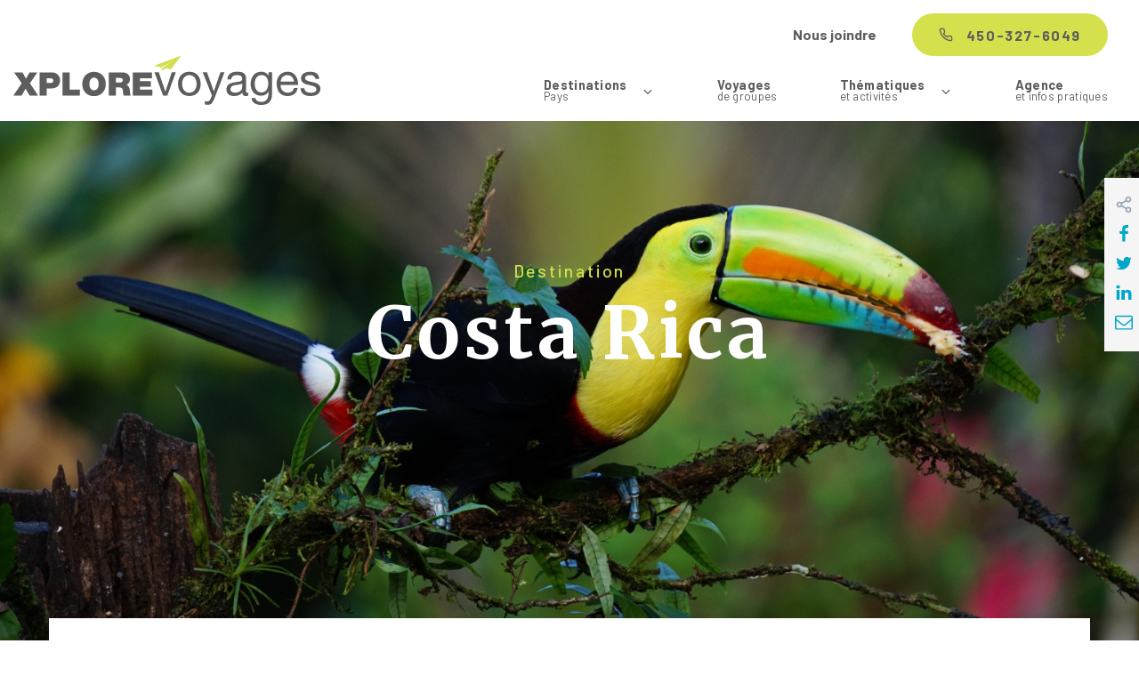

--- FILE ---
content_type: text/html; charset=UTF-8
request_url: https://xplorevoyages.com/pays/costa-rica-sur-mesure/
body_size: 44905
content:
<!DOCTYPE html>
<!--[if IE 7]>
<html class="ie ie7" lang="fr-FR" prefix="og: https://ogp.me/ns#">
<![endif]-->
<!--[if IE 8]>
<html class="ie ie8" lang="fr-FR" prefix="og: https://ogp.me/ns#">
<![endif]-->
<!--[if !(IE 7) | !(IE 8) ]><!-->
<html id="top" lang="fr-FR" prefix="og: https://ogp.me/ns#">
<head>
	<meta charset="UTF-8" />
<script type="text/javascript">
/* <![CDATA[ */
 var gform;gform||(document.addEventListener("gform_main_scripts_loaded",function(){gform.scriptsLoaded=!0}),document.addEventListener("gform/theme/scripts_loaded",function(){gform.themeScriptsLoaded=!0}),window.addEventListener("DOMContentLoaded",function(){gform.domLoaded=!0}),gform={domLoaded:!1,scriptsLoaded:!1,themeScriptsLoaded:!1,isFormEditor:()=>"function"==typeof InitializeEditor,callIfLoaded:function(o){return!(!gform.domLoaded||!gform.scriptsLoaded||!gform.themeScriptsLoaded&&!gform.isFormEditor()||(gform.isFormEditor()&&console.warn("The use of gform.initializeOnLoaded() is deprecated in the form editor context and will be removed in Gravity Forms 3.1."),o(),0))},initializeOnLoaded:function(o){gform.callIfLoaded(o)||(document.addEventListener("gform_main_scripts_loaded",()=>{gform.scriptsLoaded=!0,gform.callIfLoaded(o)}),document.addEventListener("gform/theme/scripts_loaded",()=>{gform.themeScriptsLoaded=!0,gform.callIfLoaded(o)}),window.addEventListener("DOMContentLoaded",()=>{gform.domLoaded=!0,gform.callIfLoaded(o)}))},hooks:{action:{},filter:{}},addAction:function(o,r,e,t){gform.addHook("action",o,r,e,t)},addFilter:function(o,r,e,t){gform.addHook("filter",o,r,e,t)},doAction:function(o){gform.doHook("action",o,arguments)},applyFilters:function(o){return gform.doHook("filter",o,arguments)},removeAction:function(o,r){gform.removeHook("action",o,r)},removeFilter:function(o,r,e){gform.removeHook("filter",o,r,e)},addHook:function(o,r,e,t,n){null==gform.hooks[o][r]&&(gform.hooks[o][r]=[]);var d=gform.hooks[o][r];null==n&&(n=r+"_"+d.length),gform.hooks[o][r].push({tag:n,callable:e,priority:t=null==t?10:t})},doHook:function(r,o,e){var t;if(e=Array.prototype.slice.call(e,1),null!=gform.hooks[r][o]&&((o=gform.hooks[r][o]).sort(function(o,r){return o.priority-r.priority}),o.forEach(function(o){"function"!=typeof(t=o.callable)&&(t=window[t]),"action"==r?t.apply(null,e):e[0]=t.apply(null,e)})),"filter"==r)return e[0]},removeHook:function(o,r,t,n){var e;null!=gform.hooks[o][r]&&(e=(e=gform.hooks[o][r]).filter(function(o,r,e){return!!(null!=n&&n!=o.tag||null!=t&&t!=o.priority)}),gform.hooks[o][r]=e)}}); 
/* ]]> */
</script>

    <link rel="dns-prefetch" href="//fonts.googleapis.com/">
    

	<title>Voyage au Costa Rica, plein air et pura vida | Xplore Voyages</title><link rel="preload" data-rocket-preload as="style" href="https://fonts.googleapis.com/css2?family=Barlow:wght@400;500;700&#038;family=Merriweather:wght@700&#038;display=swap" /><link rel="stylesheet" href="https://fonts.googleapis.com/css2?family=Barlow:wght@400;500;700&#038;family=Merriweather:wght@700&#038;display=swap" media="print" onload="this.media='all'" /><noscript><link rel="stylesheet" href="https://fonts.googleapis.com/css2?family=Barlow:wght@400;500;700&#038;family=Merriweather:wght@700&#038;display=swap" /></noscript>

		<style>img:is([sizes="auto" i], [sizes^="auto," i]) { contain-intrinsic-size: 3000px 1500px }</style>
	
<!-- Google Tag Manager for WordPress by gtm4wp.com -->
<script data-cfasync="false" data-pagespeed-no-defer>
	var gtm4wp_datalayer_name = "dataLayer";
	var dataLayer = dataLayer || [];
</script>
<!-- End Google Tag Manager for WordPress by gtm4wp.com -->
		<link rel="profile" href="https://gmpg.org/xfn/11" />
		<meta name="viewport" content="width=device-width, initial-scale=1.0" />
				<link rel="apple-touch-icon" sizes="180x180" href="https://xplorevoyages.com/wp-content/themes/xplore/images/favicons/apple-touch-icon.png">
		<link rel="icon" type="image/png" href="https://xplorevoyages.com/wp-content/themes/xplore/images/favicons/favicon-32x32.png" sizes="32x32">
		<link rel="icon" type="image/png" href="https://xplorevoyages.com/wp-content/themes/xplore/images/favicons/favicon-16x16.png" sizes="16x16">
		<link rel="manifest" href="https://xplorevoyages.com/wp-content/themes/xplore/images/favicons/site.webmanifest">
		<link rel="mask-icon" href="https://xplorevoyages.com/wp-content/themes/xplore/images/favicons/safari-pinned-tab.svg" color="#d5e04d">
		<meta name="msapplication-TileColor" content="#d5e04d">
		<meta name="theme-color" content="#ffffff">
		
<!-- Optimisation des moteurs de recherche par Rank Math - https://rankmath.com/ -->
<meta name="description" content="Voyage au Costa Rica sur mesure. Pour un circuit personnalisé, un trek, un circuit de vélo, consultez les spécialistes d&#039;Xplore Voyages."/>
<meta name="robots" content="follow, index, max-snippet:-1, max-video-preview:-1, max-image-preview:large"/>
<link rel="canonical" href="https://xplorevoyages.com/pays/costa-rica-sur-mesure/" />
<meta property="og:locale" content="fr_FR" />
<meta property="og:type" content="article" />
<meta property="og:title" content="Voyage au Costa Rica, plein air et pura vida | Xplore Voyages" />
<meta property="og:description" content="Voyage au Costa Rica sur mesure. Pour un circuit personnalisé, un trek, un circuit de vélo, consultez les spécialistes d&#039;Xplore Voyages." />
<meta property="og:url" content="https://xplorevoyages.com/pays/costa-rica-sur-mesure/" />
<meta property="og:site_name" content="Xplore Voyages" />
<meta property="article:publisher" content="https://www.facebook.com/xplorevoyagespersonnalises" />
<meta property="og:updated_time" content="2025-06-17T14:09:11-04:00" />
<meta property="og:image" content="https://xplorevoyages.com/wp-content/uploads/2024/07/costa-rica-keel-billed-toucan-1024x575.jpg" />
<meta property="og:image:secure_url" content="https://xplorevoyages.com/wp-content/uploads/2024/07/costa-rica-keel-billed-toucan-1024x575.jpg" />
<meta property="og:image:width" content="1024" />
<meta property="og:image:height" content="575" />
<meta property="og:image:alt" content="Costa Rica" />
<meta property="og:image:type" content="image/jpeg" />
<meta name="twitter:card" content="summary_large_image" />
<meta name="twitter:title" content="Voyage au Costa Rica, plein air et pura vida | Xplore Voyages" />
<meta name="twitter:description" content="Voyage au Costa Rica sur mesure. Pour un circuit personnalisé, un trek, un circuit de vélo, consultez les spécialistes d&#039;Xplore Voyages." />
<meta name="twitter:image" content="https://xplorevoyages.com/wp-content/uploads/2024/07/costa-rica-keel-billed-toucan-1024x575.jpg" />
<!-- /Extension Rank Math WordPress SEO -->

<link rel='dns-prefetch' href='//www.googletagmanager.com' />
<link href='https://fonts.gstatic.com' crossorigin rel='preconnect' />
<link rel='stylesheet' id='wp-block-library-css' href='https://xplorevoyages.com/wp-includes/css/dist/block-library/style.min.css?ver=6.7.4' type='text/css' media='all' />
<style id='classic-theme-styles-inline-css' type='text/css'>
/*! This file is auto-generated */
.wp-block-button__link{color:#fff;background-color:#32373c;border-radius:9999px;box-shadow:none;text-decoration:none;padding:calc(.667em + 2px) calc(1.333em + 2px);font-size:1.125em}.wp-block-file__button{background:#32373c;color:#fff;text-decoration:none}
</style>
<style id='global-styles-inline-css' type='text/css'>
:root{--wp--preset--aspect-ratio--square: 1;--wp--preset--aspect-ratio--4-3: 4/3;--wp--preset--aspect-ratio--3-4: 3/4;--wp--preset--aspect-ratio--3-2: 3/2;--wp--preset--aspect-ratio--2-3: 2/3;--wp--preset--aspect-ratio--16-9: 16/9;--wp--preset--aspect-ratio--9-16: 9/16;--wp--preset--color--black: #000000;--wp--preset--color--cyan-bluish-gray: #abb8c3;--wp--preset--color--white: #ffffff;--wp--preset--color--pale-pink: #f78da7;--wp--preset--color--vivid-red: #cf2e2e;--wp--preset--color--luminous-vivid-orange: #ff6900;--wp--preset--color--luminous-vivid-amber: #fcb900;--wp--preset--color--light-green-cyan: #7bdcb5;--wp--preset--color--vivid-green-cyan: #00d084;--wp--preset--color--pale-cyan-blue: #8ed1fc;--wp--preset--color--vivid-cyan-blue: #0693e3;--wp--preset--color--vivid-purple: #9b51e0;--wp--preset--gradient--vivid-cyan-blue-to-vivid-purple: linear-gradient(135deg,rgba(6,147,227,1) 0%,rgb(155,81,224) 100%);--wp--preset--gradient--light-green-cyan-to-vivid-green-cyan: linear-gradient(135deg,rgb(122,220,180) 0%,rgb(0,208,130) 100%);--wp--preset--gradient--luminous-vivid-amber-to-luminous-vivid-orange: linear-gradient(135deg,rgba(252,185,0,1) 0%,rgba(255,105,0,1) 100%);--wp--preset--gradient--luminous-vivid-orange-to-vivid-red: linear-gradient(135deg,rgba(255,105,0,1) 0%,rgb(207,46,46) 100%);--wp--preset--gradient--very-light-gray-to-cyan-bluish-gray: linear-gradient(135deg,rgb(238,238,238) 0%,rgb(169,184,195) 100%);--wp--preset--gradient--cool-to-warm-spectrum: linear-gradient(135deg,rgb(74,234,220) 0%,rgb(151,120,209) 20%,rgb(207,42,186) 40%,rgb(238,44,130) 60%,rgb(251,105,98) 80%,rgb(254,248,76) 100%);--wp--preset--gradient--blush-light-purple: linear-gradient(135deg,rgb(255,206,236) 0%,rgb(152,150,240) 100%);--wp--preset--gradient--blush-bordeaux: linear-gradient(135deg,rgb(254,205,165) 0%,rgb(254,45,45) 50%,rgb(107,0,62) 100%);--wp--preset--gradient--luminous-dusk: linear-gradient(135deg,rgb(255,203,112) 0%,rgb(199,81,192) 50%,rgb(65,88,208) 100%);--wp--preset--gradient--pale-ocean: linear-gradient(135deg,rgb(255,245,203) 0%,rgb(182,227,212) 50%,rgb(51,167,181) 100%);--wp--preset--gradient--electric-grass: linear-gradient(135deg,rgb(202,248,128) 0%,rgb(113,206,126) 100%);--wp--preset--gradient--midnight: linear-gradient(135deg,rgb(2,3,129) 0%,rgb(40,116,252) 100%);--wp--preset--font-size--small: 13px;--wp--preset--font-size--medium: 20px;--wp--preset--font-size--large: 36px;--wp--preset--font-size--x-large: 42px;--wp--preset--spacing--20: 0.44rem;--wp--preset--spacing--30: 0.67rem;--wp--preset--spacing--40: 1rem;--wp--preset--spacing--50: 1.5rem;--wp--preset--spacing--60: 2.25rem;--wp--preset--spacing--70: 3.38rem;--wp--preset--spacing--80: 5.06rem;--wp--preset--shadow--natural: 6px 6px 9px rgba(0, 0, 0, 0.2);--wp--preset--shadow--deep: 12px 12px 50px rgba(0, 0, 0, 0.4);--wp--preset--shadow--sharp: 6px 6px 0px rgba(0, 0, 0, 0.2);--wp--preset--shadow--outlined: 6px 6px 0px -3px rgba(255, 255, 255, 1), 6px 6px rgba(0, 0, 0, 1);--wp--preset--shadow--crisp: 6px 6px 0px rgba(0, 0, 0, 1);}:where(.is-layout-flex){gap: 0.5em;}:where(.is-layout-grid){gap: 0.5em;}body .is-layout-flex{display: flex;}.is-layout-flex{flex-wrap: wrap;align-items: center;}.is-layout-flex > :is(*, div){margin: 0;}body .is-layout-grid{display: grid;}.is-layout-grid > :is(*, div){margin: 0;}:where(.wp-block-columns.is-layout-flex){gap: 2em;}:where(.wp-block-columns.is-layout-grid){gap: 2em;}:where(.wp-block-post-template.is-layout-flex){gap: 1.25em;}:where(.wp-block-post-template.is-layout-grid){gap: 1.25em;}.has-black-color{color: var(--wp--preset--color--black) !important;}.has-cyan-bluish-gray-color{color: var(--wp--preset--color--cyan-bluish-gray) !important;}.has-white-color{color: var(--wp--preset--color--white) !important;}.has-pale-pink-color{color: var(--wp--preset--color--pale-pink) !important;}.has-vivid-red-color{color: var(--wp--preset--color--vivid-red) !important;}.has-luminous-vivid-orange-color{color: var(--wp--preset--color--luminous-vivid-orange) !important;}.has-luminous-vivid-amber-color{color: var(--wp--preset--color--luminous-vivid-amber) !important;}.has-light-green-cyan-color{color: var(--wp--preset--color--light-green-cyan) !important;}.has-vivid-green-cyan-color{color: var(--wp--preset--color--vivid-green-cyan) !important;}.has-pale-cyan-blue-color{color: var(--wp--preset--color--pale-cyan-blue) !important;}.has-vivid-cyan-blue-color{color: var(--wp--preset--color--vivid-cyan-blue) !important;}.has-vivid-purple-color{color: var(--wp--preset--color--vivid-purple) !important;}.has-black-background-color{background-color: var(--wp--preset--color--black) !important;}.has-cyan-bluish-gray-background-color{background-color: var(--wp--preset--color--cyan-bluish-gray) !important;}.has-white-background-color{background-color: var(--wp--preset--color--white) !important;}.has-pale-pink-background-color{background-color: var(--wp--preset--color--pale-pink) !important;}.has-vivid-red-background-color{background-color: var(--wp--preset--color--vivid-red) !important;}.has-luminous-vivid-orange-background-color{background-color: var(--wp--preset--color--luminous-vivid-orange) !important;}.has-luminous-vivid-amber-background-color{background-color: var(--wp--preset--color--luminous-vivid-amber) !important;}.has-light-green-cyan-background-color{background-color: var(--wp--preset--color--light-green-cyan) !important;}.has-vivid-green-cyan-background-color{background-color: var(--wp--preset--color--vivid-green-cyan) !important;}.has-pale-cyan-blue-background-color{background-color: var(--wp--preset--color--pale-cyan-blue) !important;}.has-vivid-cyan-blue-background-color{background-color: var(--wp--preset--color--vivid-cyan-blue) !important;}.has-vivid-purple-background-color{background-color: var(--wp--preset--color--vivid-purple) !important;}.has-black-border-color{border-color: var(--wp--preset--color--black) !important;}.has-cyan-bluish-gray-border-color{border-color: var(--wp--preset--color--cyan-bluish-gray) !important;}.has-white-border-color{border-color: var(--wp--preset--color--white) !important;}.has-pale-pink-border-color{border-color: var(--wp--preset--color--pale-pink) !important;}.has-vivid-red-border-color{border-color: var(--wp--preset--color--vivid-red) !important;}.has-luminous-vivid-orange-border-color{border-color: var(--wp--preset--color--luminous-vivid-orange) !important;}.has-luminous-vivid-amber-border-color{border-color: var(--wp--preset--color--luminous-vivid-amber) !important;}.has-light-green-cyan-border-color{border-color: var(--wp--preset--color--light-green-cyan) !important;}.has-vivid-green-cyan-border-color{border-color: var(--wp--preset--color--vivid-green-cyan) !important;}.has-pale-cyan-blue-border-color{border-color: var(--wp--preset--color--pale-cyan-blue) !important;}.has-vivid-cyan-blue-border-color{border-color: var(--wp--preset--color--vivid-cyan-blue) !important;}.has-vivid-purple-border-color{border-color: var(--wp--preset--color--vivid-purple) !important;}.has-vivid-cyan-blue-to-vivid-purple-gradient-background{background: var(--wp--preset--gradient--vivid-cyan-blue-to-vivid-purple) !important;}.has-light-green-cyan-to-vivid-green-cyan-gradient-background{background: var(--wp--preset--gradient--light-green-cyan-to-vivid-green-cyan) !important;}.has-luminous-vivid-amber-to-luminous-vivid-orange-gradient-background{background: var(--wp--preset--gradient--luminous-vivid-amber-to-luminous-vivid-orange) !important;}.has-luminous-vivid-orange-to-vivid-red-gradient-background{background: var(--wp--preset--gradient--luminous-vivid-orange-to-vivid-red) !important;}.has-very-light-gray-to-cyan-bluish-gray-gradient-background{background: var(--wp--preset--gradient--very-light-gray-to-cyan-bluish-gray) !important;}.has-cool-to-warm-spectrum-gradient-background{background: var(--wp--preset--gradient--cool-to-warm-spectrum) !important;}.has-blush-light-purple-gradient-background{background: var(--wp--preset--gradient--blush-light-purple) !important;}.has-blush-bordeaux-gradient-background{background: var(--wp--preset--gradient--blush-bordeaux) !important;}.has-luminous-dusk-gradient-background{background: var(--wp--preset--gradient--luminous-dusk) !important;}.has-pale-ocean-gradient-background{background: var(--wp--preset--gradient--pale-ocean) !important;}.has-electric-grass-gradient-background{background: var(--wp--preset--gradient--electric-grass) !important;}.has-midnight-gradient-background{background: var(--wp--preset--gradient--midnight) !important;}.has-small-font-size{font-size: var(--wp--preset--font-size--small) !important;}.has-medium-font-size{font-size: var(--wp--preset--font-size--medium) !important;}.has-large-font-size{font-size: var(--wp--preset--font-size--large) !important;}.has-x-large-font-size{font-size: var(--wp--preset--font-size--x-large) !important;}
:where(.wp-block-post-template.is-layout-flex){gap: 1.25em;}:where(.wp-block-post-template.is-layout-grid){gap: 1.25em;}
:where(.wp-block-columns.is-layout-flex){gap: 2em;}:where(.wp-block-columns.is-layout-grid){gap: 2em;}
:root :where(.wp-block-pullquote){font-size: 1.5em;line-height: 1.6;}
</style>
<link data-minify="1" rel='stylesheet' id='main-css-css' href='https://xplorevoyages.com/wp-content/cache/min/1/wp-content/themes/xplore/css/style.css?ver=1742402291' type='text/css' media='all' />
<style id='rocket-lazyload-inline-css' type='text/css'>
.rll-youtube-player{position:relative;padding-bottom:56.23%;height:0;overflow:hidden;max-width:100%;}.rll-youtube-player:focus-within{outline: 2px solid currentColor;outline-offset: 5px;}.rll-youtube-player iframe{position:absolute;top:0;left:0;width:100%;height:100%;z-index:100;background:0 0}.rll-youtube-player img{bottom:0;display:block;left:0;margin:auto;max-width:100%;width:100%;position:absolute;right:0;top:0;border:none;height:auto;-webkit-transition:.4s all;-moz-transition:.4s all;transition:.4s all}.rll-youtube-player img:hover{-webkit-filter:brightness(75%)}.rll-youtube-player .play{height:100%;width:100%;left:0;top:0;position:absolute;background:url(https://xplorevoyages.com/wp-content/plugins/wp-rocket/assets/img/youtube.png) no-repeat center;background-color: transparent !important;cursor:pointer;border:none;}
</style>
<script type="text/javascript" src="https://xplorevoyages.com/wp-includes/js/jquery/jquery.min.js?ver=3.7.1" id="jquery-core-js"></script>

<!-- Extrait de code de la balise Google (gtag.js) ajouté par Site Kit -->
<!-- Extrait Google Analytics ajouté par Site Kit -->
<script type="text/javascript" src="https://www.googletagmanager.com/gtag/js?id=GT-5TNL5MC" id="google_gtagjs-js" async></script>
<script type="text/javascript" id="google_gtagjs-js-after">
/* <![CDATA[ */
window.dataLayer = window.dataLayer || [];function gtag(){dataLayer.push(arguments);}
gtag("set","linker",{"domains":["xplorevoyages.com"]});
gtag("js", new Date());
gtag("set", "developer_id.dZTNiMT", true);
gtag("config", "GT-5TNL5MC");
/* ]]> */
</script>
<link rel="https://api.w.org/" href="https://xplorevoyages.com/wp-json/" /><link rel="alternate" title="JSON" type="application/json" href="https://xplorevoyages.com/wp-json/wp/v2/country/2543" /><link rel="EditURI" type="application/rsd+xml" title="RSD" href="https://xplorevoyages.com/xmlrpc.php?rsd" />
<meta name="generator" content="WordPress 6.7.4" />
<link rel='shortlink' href='https://xplorevoyages.com/?p=2543' />
<link rel="alternate" title="oEmbed (JSON)" type="application/json+oembed" href="https://xplorevoyages.com/wp-json/oembed/1.0/embed?url=https%3A%2F%2Fxplorevoyages.com%2Fpays%2Fcosta-rica-sur-mesure%2F" />
<link rel="alternate" title="oEmbed (XML)" type="text/xml+oembed" href="https://xplorevoyages.com/wp-json/oembed/1.0/embed?url=https%3A%2F%2Fxplorevoyages.com%2Fpays%2Fcosta-rica-sur-mesure%2F&#038;format=xml" />
<meta name="generator" content="Site Kit by Google 1.170.0" />
<!-- Google Tag Manager for WordPress by gtm4wp.com -->
<!-- GTM Container placement set to automatic -->
<script data-cfasync="false" data-pagespeed-no-defer type="text/javascript">
	var dataLayer_content = {"pagePostType":"country","pagePostType2":"single-country","pagePostAuthor":"Nicole Fruhauf"};
	dataLayer.push( dataLayer_content );
</script>
<script data-cfasync="false" data-pagespeed-no-defer type="text/javascript">
(function(w,d,s,l,i){w[l]=w[l]||[];w[l].push({'gtm.start':
new Date().getTime(),event:'gtm.js'});var f=d.getElementsByTagName(s)[0],
j=d.createElement(s),dl=l!='dataLayer'?'&l='+l:'';j.async=true;j.src=
'//www.googletagmanager.com/gtm.js?id='+i+dl;f.parentNode.insertBefore(j,f);
})(window,document,'script','dataLayer','GTM-PWVCSMBW');
</script>
<!-- End Google Tag Manager for WordPress by gtm4wp.com -->
		<style type="text/css">
			#wpadminbar {
				background: ;
			}
			#wp-admin-bar-par_dev .ab-item {
				font-size: 1.5em;
				font-weight: bold;
			}
		</style>

		<style type="text/css">.recentcomments a{display:inline !important;padding:0 !important;margin:0 !important;}</style><link rel="icon" href="https://xplorevoyages.com/wp-content/uploads/2022/04/avion-xplore-150x150.png" sizes="32x32" />
<link rel="icon" href="https://xplorevoyages.com/wp-content/uploads/2022/04/avion-xplore-e1650449180648.png" sizes="192x192" />
<link rel="apple-touch-icon" href="https://xplorevoyages.com/wp-content/uploads/2022/04/avion-xplore-e1650449180648.png" />
<meta name="msapplication-TileImage" content="https://xplorevoyages.com/wp-content/uploads/2022/04/avion-xplore-e1650449180648.png" />
		<style type="text/css" id="wp-custom-css">
			section {
	background: white;
}

#gform_submit_button_6 {
	margin:auto;
}

.last-blue .grid__item:last-child {
	background: #00a7c9;
	color: white;
	padding: 25px
}

.last-blue h2 strong{
	color: white;
}

.last-blue h2::after {
	background-color: white;
}


.first-blue .grid__item:first-child {
	background: #00a7c9;
	color: white;
	padding: 25px
}

.all-padding .grid__item {	
    padding: 25px;
}

.last-blue h2 strong{
	color: white;
}

.last-blue h2::after {
	background-color: white;
}

.continent {
	padding: 2rem;
}

.country-menu {
	list-style: none;
	padding: 0;
	margin-top: 0.25rem!important;
}

.country-item a {
	line-height: 1.5rem!important;
}

.avertissement {
	display: inline-block;
	vertical-align: middle;
}

.avertissement svg {
	fill: #d5e04d;
	height: 40px;
	width: 40px;
	display:block;
}

#gform_submit_button_1 {
	background-color: #00a7c9;
	color: #fff;
}

#gform_submit_button_1:hover {
		background-color: #d5e04d;
    color: #5d5d5d;
}

.trips-home {
	overflow: hidden;
}

.trips-home h2 {
	font-size: 40px;
	text-transform: uppercase;
}

.trips-home .flex__cols {
	flex-wrap: nowrap;
}

.underline a {
    display: inline-block;
    border-bottom: 2px solid #d5e04d;
    padding-bottom: 5px;
    top: -5px;
    position: relative;
}

.fa fa-phone {
  background-color: yellow;
}

.block__button > a.theme--dark {
	min-width: 200px;
}

.block__button > a.theme--dark:hover {
    color: white!important;
}

.header .top__menu a:hover svg {
    color: white!important;
}

.sub--list .menu--element.type--list.links--thematic .menu__links .link__inner .inner--item .menu--img {
	margin: 0 15px;
}

/** Start Block Kit CSS: 141-3-1d55f1e76be9fb1a8d9de88accbe962f **/

.envato-kit-138-bracket .elementor-widget-container > *:before{
	content:"[";
	color:#ffab00;
	display:inline-block;
	margin-right:4px;
	line-height:1em;
	position:relative;
	top:-1px;
}

.envato-kit-138-bracket .elementor-widget-container > *:after{
	content:"]";
	color:#ffab00;
	display:inline-block;
	margin-left:4px;
	line-height:1em;
	position:relative;
	top:-1px;
}

/** End Block Kit CSS: 141-3-1d55f1e76be9fb1a8d9de88accbe962f **/



/** Start Block Kit CSS: 136-3-fc37602abad173a9d9d95d89bbe6bb80 **/

.envato-block__preview{overflow: visible !important;}

/** End Block Kit CSS: 136-3-fc37602abad173a9d9d95d89bbe6bb80 **/



/** Start Block Kit CSS: 33-3-f2d4515681d0cdeb2a000d0405e47669 **/

.envato-kit-30-phone-overlay {
	position: absolute !important;
	display: block !important;
	top: 0%;
	left: 0%;
	right: 0%;
	margin: auto;
	z-index: 1;
}
.envato-kit-30-div-rotate{
	transform: rotate(90deg);
}

/** End Block Kit CSS: 33-3-f2d4515681d0cdeb2a000d0405e47669 **/



/** Start Block Kit CSS: 142-3-a175df65179b9ef6a5ca9f1b2c0202b9 **/

.envato-block__preview{
	overflow: visible;
}

/* Border Radius */
.envato-kit-139-accordion .elementor-widget-container{
	border-radius: 10px !important;
}
.envato-kit-139-map iframe,
.envato-kit-139-slider .slick-slide,
.envato-kit-139-flipbox .elementor-flip-box div{
		border-radius: 10px !important;

}


/** End Block Kit CSS: 142-3-a175df65179b9ef6a5ca9f1b2c0202b9 **/



/** Start Block Kit CSS: 143-3-7969bb877702491bc5ca272e536ada9d **/

.envato-block__preview{overflow: visible;}
/* Material Button Click Effect */
.envato-kit-140-material-hit .menu-item a,
.envato-kit-140-material-button .elementor-button{
  background-position: center;
  transition: background 0.8s;
}
.envato-kit-140-material-hit .menu-item a:hover,
.envato-kit-140-material-button .elementor-button:hover{
  background: radial-gradient(circle, transparent 1%, #fff 1%) center/15000%;
}
.envato-kit-140-material-hit .menu-item a:active,
.envato-kit-140-material-button .elementor-button:active{
  background-color: #FFF;
  background-size: 100%;
  transition: background 0s;
}

/* Field Shadow */
.envato-kit-140-big-shadow-form .elementor-field-textual{
	box-shadow: 0 20px 30px rgba(0,0,0, .05);
}

/* FAQ */
.envato-kit-140-faq .elementor-accordion .elementor-accordion-item{
	border-width: 0 0 1px !important;
}

/* Scrollable Columns */
.envato-kit-140-scrollable{
	 height: 100%;
   overflow: auto;
   overflow-x: hidden;
}

/* ImageBox: No Space */
.envato-kit-140-imagebox-nospace:hover{
	transform: scale(1.1);
	transition: all 0.3s;
}
.envato-kit-140-imagebox-nospace figure{
	line-height: 0;
}

.envato-kit-140-slide .elementor-slide-content{
	background: #FFF;
	margin-left: -60px;
	padding: 1em;
}
.envato-kit-140-carousel .slick-active:not(.slick-current)  img{
	padding: 20px !important;
	transition: all .9s;
}

/** End Block Kit CSS: 143-3-7969bb877702491bc5ca272e536ada9d **/

		</style>
		<noscript><style id="rocket-lazyload-nojs-css">.rll-youtube-player, [data-lazy-src]{display:none !important;}</style></noscript>
	<!-- Start cookieyes banner --> <script id="cookieyes" type="text/javascript" src="https://cdn-cookieyes.com/client_data/b4896c6984c93961a259238c/script.js"></script> <!-- End cookieyes banner -->
<meta name="generator" content="WP Rocket 3.18.2" data-wpr-features="wpr_lazyload_images wpr_lazyload_iframes wpr_image_dimensions wpr_minify_css wpr_preload_links" /></head>


<body class="country-template-default single single-country postid-2543 is_chrome">

	
	<div class="page-wrapper">

        <header class="header">
			<div class="container">
                <div class="header__in">
                    <a class="logo" href="https://xplorevoyages.com">
                        <svg xmlns="http://www.w3.org/2000/svg" viewBox="0 0 302.29 48.23"><defs><style>.cls-1,.cls-4{fill:#5d5d5d;}.cls-2,.cls-3{fill:#d5e04d;stroke:#c1cd23;}.cls-2{stroke-linejoin:bevel;}.cls-2,.cls-3,.cls-4{stroke-width:0.36px;}.cls-3,.cls-4{stroke-miterlimit:10;}.cls-4{stroke:#fff;}</style></defs><title>Xplore Voyages</title><g id="Layer_2" data-name="Layer 2"><g id="Layer_1-2" data-name="Layer 1"><path class="cls-1" d="M8.25,26.8.74,16.12H9l3.46,6.2,3.39-6.2h7.8L16.31,26.86,24.46,39H16l-3.9-6.81L8.06,39H0Z"/><path class="cls-1" d="M25.89,16.12H37.66c6.2,0,8.38,4.54,8.38,7.8C46,29.45,42.33,32,37.09,32H32.93V39h-7Zm7,10.49h2.72c1.82,0,3.74-.13,3.74-2.43,0-2.08-1.6-2.21-3.33-2.21H32.93Z"/><path class="cls-1" d="M48.4,16.12h7v17H65.54V39H48.4Z"/><path class="cls-1" d="M79.44,15.58c6.94,0,11.58,5,11.58,12s-4.64,12-11.58,12-11.57-5-11.57-12S72.5,15.58,79.44,15.58Zm0,18.22c1.79,0,4.54-1.18,4.54-6.26s-2.75-6.27-4.54-6.27-4.54,1.18-4.54,6.27S77.65,33.8,79.44,33.8Z"/><path class="cls-1" d="M94,16.12h13.39c4,0,7.45,2.21,7.45,6.52,0,2.37-1.09,4.86-3.42,5.73,1.92.73,3.1,2.84,3.36,5.69.09,1.12.13,3.84.77,4.89h-7a16.16,16.16,0,0,1-.57-3.52c-.2-2.17-.39-4.44-3.17-4.44H101v8H94Zm7,10h3.68c1.31,0,3.1-.23,3.1-2.27,0-1.44-.8-2.27-3.49-2.27H101Z"/><path class="cls-1" d="M117.67,16.12h18.9V22H124.71v2.85h10.77v5.43H124.71V33.1h12.21V39H117.67Z"/><path class="cls-1" d="M147.5,39,139,16h4.21l6.45,19.14h.08L156,16h4l-8.4,23Z"/><path class="cls-1" d="M162.87,22.76A10.62,10.62,0,0,1,165,19a9.87,9.87,0,0,1,3.51-2.56,12.88,12.88,0,0,1,9.61,0A9.85,9.85,0,0,1,181.6,19a10.79,10.79,0,0,1,2.14,3.81,15.41,15.41,0,0,1,.71,4.73,15.19,15.19,0,0,1-.71,4.71A10.83,10.83,0,0,1,181.6,36a9.78,9.78,0,0,1-3.48,2.53,13.14,13.14,0,0,1-9.61,0A9.8,9.8,0,0,1,165,36a10.66,10.66,0,0,1-2.13-3.8,14.9,14.9,0,0,1-.71-4.71A15.12,15.12,0,0,1,162.87,22.76Zm3.84,8.44a7.83,7.83,0,0,0,1.53,2.71,6.6,6.6,0,0,0,2.29,1.67,6.83,6.83,0,0,0,2.77.57,6.92,6.92,0,0,0,2.78-.57,6.66,6.66,0,0,0,2.28-1.67,7.84,7.84,0,0,0,1.54-2.71,11.68,11.68,0,0,0,.55-3.71,11.77,11.77,0,0,0-.55-3.71,8,8,0,0,0-1.54-2.73,6.56,6.56,0,0,0-2.28-1.68,6.76,6.76,0,0,0-2.78-.58,6.68,6.68,0,0,0-2.77.58,6.51,6.51,0,0,0-2.29,1.68,8,8,0,0,0-1.53,2.73,11.48,11.48,0,0,0-.56,3.71A11.39,11.39,0,0,0,166.71,31.2Z"/><path class="cls-1" d="M196.59,44.81a7.78,7.78,0,0,1-1.42,1.89,4.83,4.83,0,0,1-1.71,1.06,6.4,6.4,0,0,1-2.22.34,9.91,9.91,0,0,1-1.33-.09,6.08,6.08,0,0,1-1.29-.31V44.23l1.09.36a3.66,3.66,0,0,0,1.13.18,3,3,0,0,0,1.87-.54A4.53,4.53,0,0,0,194,42.68l1.56-3.86L186.4,16h4.27l6.7,18.79h.09L203.9,16h4l-10,26A23.59,23.59,0,0,1,196.59,44.81Z"/><path class="cls-1" d="M228.72,39.44a3.28,3.28,0,0,1-2.33-.82,3.58,3.58,0,0,1-.87-2.69,9,9,0,0,1-3.62,2.69,12.07,12.07,0,0,1-4.46.82,12.52,12.52,0,0,1-2.93-.33A6.89,6.89,0,0,1,212.09,38a5.34,5.34,0,0,1-1.64-2,6.68,6.68,0,0,1-.6-3,6.77,6.77,0,0,1,.66-3.19,5.85,5.85,0,0,1,1.76-2,7.75,7.75,0,0,1,2.49-1.18,28.41,28.41,0,0,1,2.86-.67c1-.2,2-.36,2.95-.46a16.38,16.38,0,0,0,2.47-.45,4,4,0,0,0,1.68-.84,2,2,0,0,0,.62-1.62,3.8,3.8,0,0,0-.46-2,3.15,3.15,0,0,0-1.2-1.15,4.65,4.65,0,0,0-1.64-.53,11.09,11.09,0,0,0-1.8-.14,8,8,0,0,0-4,.91,3.87,3.87,0,0,0-1.73,3.44h-3.78a8.15,8.15,0,0,1,.89-3.59,6.89,6.89,0,0,1,2.13-2.38,8.94,8.94,0,0,1,3.07-1.31,15.93,15.93,0,0,1,3.64-.4,21.07,21.07,0,0,1,3.08.22,8.06,8.06,0,0,1,2.78.91,5.29,5.29,0,0,1,2,1.93,6.23,6.23,0,0,1,.75,3.25V33.58a8.91,8.91,0,0,0,.16,2c.1.42.45.62,1,.62a3.71,3.71,0,0,0,1.16-.22v2.93A5.3,5.3,0,0,1,228.72,39.44Zm-5.29-11.57c-.77.16-1.57.3-2.42.4s-1.69.22-2.55.36a9.06,9.06,0,0,0-2.31.64,4.29,4.29,0,0,0-1.66,1.26,3.56,3.56,0,0,0-.65,2.25,3,3,0,0,0,.38,1.57,3.18,3.18,0,0,0,1,1,4.24,4.24,0,0,0,1.42.58,8.42,8.42,0,0,0,1.66.17,8.91,8.91,0,0,0,3.2-.51,6.77,6.77,0,0,0,2.18-1.29,5.12,5.12,0,0,0,1.24-1.68,4.23,4.23,0,0,0,.4-1.71V27.09A4.53,4.53,0,0,1,223.43,27.87Z"/><path class="cls-1" d="M252.16,45.43c-1.71,1.87-4.41,2.8-8.08,2.8a15.42,15.42,0,0,1-3.26-.36,9.87,9.87,0,0,1-3-1.15,7,7,0,0,1-2.24-2.09,5.85,5.85,0,0,1-1-3.15h3.77a2.79,2.79,0,0,0,.65,1.73,4.74,4.74,0,0,0,1.46,1.16,7.26,7.26,0,0,0,1.89.64,10.41,10.41,0,0,0,2,.2,7.14,7.14,0,0,0,3.16-.64,6,6,0,0,0,2.13-1.78,7.27,7.27,0,0,0,1.22-2.73,15.35,15.35,0,0,0,.38-3.51V35h-.09a6.32,6.32,0,0,1-3,3.13,9.08,9.08,0,0,1-4.19,1,10.17,10.17,0,0,1-4.49-.93,9.4,9.4,0,0,1-3.19-2.51A10.67,10.67,0,0,1,234.33,32a15.46,15.46,0,0,1-.64-4.46,17.15,17.15,0,0,1,.54-4.19A11.29,11.29,0,0,1,236,19.48a9.84,9.84,0,0,1,3.29-2.89,10.25,10.25,0,0,1,5-1.13,8.58,8.58,0,0,1,4,.95,6.78,6.78,0,0,1,2.84,2.87h.05V16h3.55V37Q254.74,42.64,252.16,45.43Zm-4.81-10.32a6.34,6.34,0,0,0,2.11-2,9.41,9.41,0,0,0,1.17-2.87A13.9,13.9,0,0,0,251,27a12.46,12.46,0,0,0-.36-3,8,8,0,0,0-1.13-2.64,5.81,5.81,0,0,0-2-1.89,6,6,0,0,0-3-.71,6.52,6.52,0,0,0-3.11.69,6.05,6.05,0,0,0-2.11,1.84A7.92,7.92,0,0,0,238.07,24a12.47,12.47,0,0,0-.38,3.15,15.69,15.69,0,0,0,.31,3.11,9.1,9.1,0,0,0,1.06,2.82,6.1,6.1,0,0,0,2,2,5.76,5.76,0,0,0,3.11.78A6.12,6.12,0,0,0,247.35,35.11Z"/><path class="cls-1" d="M276.67,37.48a10.36,10.36,0,0,1-6.48,2,11.8,11.8,0,0,1-4.77-.89,9.35,9.35,0,0,1-3.4-2.49A10.42,10.42,0,0,1,260,32.24a18.35,18.35,0,0,1-.78-4.83,13.89,13.89,0,0,1,.8-4.8,11.52,11.52,0,0,1,2.24-3.78,10.16,10.16,0,0,1,3.42-2.48,10.48,10.48,0,0,1,4.33-.89,9.34,9.34,0,0,1,5.08,1.27,9.94,9.94,0,0,1,3.24,3.21A12.68,12.68,0,0,1,280,24.21a18.25,18.25,0,0,1,.38,4.39H263.17a9.31,9.31,0,0,0,.36,2.87,6.49,6.49,0,0,0,1.29,2.4,6.3,6.3,0,0,0,2.26,1.66,7.74,7.74,0,0,0,3.24.62A6.53,6.53,0,0,0,274.25,35a5.35,5.35,0,0,0,2-3.37H280A9.14,9.14,0,0,1,276.67,37.48Zm-.91-14.74a6.43,6.43,0,0,0-6-3.95,6.63,6.63,0,0,0-2.65.51,6.11,6.11,0,0,0-2,1.4,6.66,6.66,0,0,0-1.34,2.06,8.36,8.36,0,0,0-.58,2.51h13.19A7.74,7.74,0,0,0,275.76,22.74Z"/><path class="cls-1" d="M287.15,33.82a4,4,0,0,0,1.4,1.38,6.37,6.37,0,0,0,2,.73,11,11,0,0,0,2.24.22,13.54,13.54,0,0,0,1.86-.13,6.71,6.71,0,0,0,1.8-.49,3.33,3.33,0,0,0,1.36-1,2.81,2.81,0,0,0,.53-1.76,2.53,2.53,0,0,0-1.11-2.22,9.54,9.54,0,0,0-2.78-1.22c-1.11-.31-2.31-.59-3.62-.84a18.86,18.86,0,0,1-3.62-1.07,7.55,7.55,0,0,1-2.77-1.93A5,5,0,0,1,283.29,22a5.49,5.49,0,0,1,.78-3,6.23,6.23,0,0,1,2-2,9,9,0,0,1,2.75-1.15,12.72,12.72,0,0,1,3-.38,18.37,18.37,0,0,1,3.6.33,8.41,8.41,0,0,1,2.9,1.16,6,6,0,0,1,2,2.22,8.47,8.47,0,0,1,.88,3.48H297.5a3.78,3.78,0,0,0-.58-1.84,3.88,3.88,0,0,0-1.24-1.18A5.68,5.68,0,0,0,294,19a8.71,8.71,0,0,0-1.84-.2,10,10,0,0,0-1.71.14,5.42,5.42,0,0,0-1.57.46,3.08,3.08,0,0,0-1.16.89,2.27,2.27,0,0,0-.44,1.44,2.12,2.12,0,0,0,.68,1.62,5.52,5.52,0,0,0,1.76,1.07,15.2,15.2,0,0,0,2.4.71l2.66.6a28.42,28.42,0,0,1,2.78.75A9,9,0,0,1,300,27.65a5.72,5.72,0,0,1,1.69,1.84,5.41,5.41,0,0,1,.64,2.75,6.38,6.38,0,0,1-.86,3.47,6.76,6.76,0,0,1-2.26,2.22A9.8,9.8,0,0,1,296,39.11a18.8,18.8,0,0,1-3.48.33,15.86,15.86,0,0,1-3.64-.4,8.94,8.94,0,0,1-3.07-1.31,6.68,6.68,0,0,1-2.13-2.4,8.36,8.36,0,0,1-.89-3.62h3.78A4.31,4.31,0,0,0,287.15,33.82Z"/><polygon class="cls-2" points="164.57 0.17 139.54 9.51 145.64 10.87 160.46 2.89 147.53 11.29 146.84 14.12 150.06 11.76 155 12.97 164.57 0.17"/><line class="cls-3" x1="145.64" y1="10.87" x2="146.87" y2="14.21"/><line class="cls-4" x1="150.57" y1="12.75" x2="146.22" y2="15.29"/></g></g></svg>                    </a>

                    <div class="header_menus">
                        <div class="top__menu">
                            <!--<a href="https://xplorevoyages.com/blogue/">-->
                            <!--    <svg class='fa fa-send'><use xlink:href='#fa-send'></use></svg>-->
                            <!--    Blogue-->
                            <!--</a>-->
                            <a href="https://xplorevoyages.com/nous-joindre/">
                                <svg class='fa fa-envelope'><use xlink:href='#fa-envelope'></use></svg>
                                Nous joindre                            </a>
                                                            <div class="block__button y--starts x--center">
                                    <a class="theme--dark" href="tel:450-327-6049">
                                        <span><svg class='fa fa-phone'><use xlink:href='#fa-phone'></use></svg>
                                        450-327-6049</span>
                                    </a>
                                </div>
                                                    </div>
                        <nav class="main-nav-wrap"><ul id="menu-menu" class="menu"><li id="menu-item-292" class="menu-item menu-item-type-custom menu-item-object-custom menu-item-has-children type--simple menu-item-292"><a href="#"><div class="menu--item">
                        <strong class="title">Destinations</strong>
                        <span class="desc">Pays</span>
                    </div></a>
<ul class="sub-menu">
	<li id="menu-item-308" class="menu-item menu-item-type-custom menu-item-object-custom type--advanced menu-item-has-children link--country menu-item-308"><a href="#"><a class="menu--item"></a>

                    <div class="sub-menu sub--list">

                        <div class="menu--element type--list links--country">

                            <div class="menu__links">

                                <div class="link__inner">

                                    
                                        
                                            
                                                                                            <div>
                                                    <div style="text-align:center;"><img width="468" height="503" style="height:50px;" src="data:image/svg+xml,%3Csvg%20xmlns='http://www.w3.org/2000/svg'%20viewBox='0%200%20468%20503'%3E%3C/svg%3E" alt="Africa" data-lazy-src="https://xplorevoyages.com/wp-content/uploads/2023/03/africa.svg"><noscript><img width="468" height="503" style="height:50px;" src="https://xplorevoyages.com/wp-content/uploads/2023/03/africa.svg" alt="Africa"></noscript></div>
                                                    <div class="continent">
                                                        <strong>Afrique</strong>
                                                        <ul class="country-menu">
                                                                                                                            <li class="country-item">
                                                                    <a href="https://xplorevoyages.com/pays/afrique-du-sud-sur-mesure/">Afrique du Sud</a>
                                                                </li>
                                                                                                                            <li class="country-item">
                                                                    <a href="https://xplorevoyages.com/pays/botswana-sur-mesure/">Botswana</a>
                                                                </li>
                                                                                                                            <li class="country-item">
                                                                    <a href="https://xplorevoyages.com/pays/egypte-sur-mesure/">Égypte</a>
                                                                </li>
                                                                                                                            <li class="country-item">
                                                                    <a href="https://xplorevoyages.com/pays/kenya/">Kenya</a>
                                                                </li>
                                                                                                                            <li class="country-item">
                                                                    <a href="https://xplorevoyages.com/pays/maroc-sur-mesure/">Maroc</a>
                                                                </li>
                                                                                                                            <li class="country-item">
                                                                    <a href="https://xplorevoyages.com/pays/namibie-sur-mesure/">Namibie</a>
                                                                </li>
                                                                                                                            <li class="country-item">
                                                                    <a href="https://xplorevoyages.com/pays/tanzanie/">Tanzanie</a>
                                                                </li>
                                                                                                                    </ul>
                                                    </div>
                                                </div>
                                                                                                                                                                            
                                            
                                                                                            <div>
                                                    <div style="text-align:center;"><img width="290" height="442" style="height:50px;" src="data:image/svg+xml,%3Csvg%20xmlns='http://www.w3.org/2000/svg'%20viewBox='0%200%20290%20442'%3E%3C/svg%3E" alt="America" data-lazy-src="https://xplorevoyages.com/wp-content/uploads/2023/03/america.svg"><noscript><img width="290" height="442" style="height:50px;" src="https://xplorevoyages.com/wp-content/uploads/2023/03/america.svg" alt="America"></noscript></div>
                                                    <div class="continent">
                                                        <strong>Amériques</strong>
                                                        <ul class="country-menu">
                                                                                                                            <li class="country-item">
                                                                    <a href="https://xplorevoyages.com/pays/argentine-sur-mesure/">Argentine</a>
                                                                </li>
                                                                                                                            <li class="country-item">
                                                                    <a href="https://xplorevoyages.com/pays/chili-sur-mesure/">Chili</a>
                                                                </li>
                                                                                                                            <li class="country-item">
                                                                    <a href="https://xplorevoyages.com/pays/colombie-sur-mesure/">Colombie</a>
                                                                </li>
                                                                                                                            <li class="country-item">
                                                                    <a href="https://xplorevoyages.com/pays/costa-rica-sur-mesure/">Costa Rica</a>
                                                                </li>
                                                                                                                            <li class="country-item">
                                                                    <a href="https://xplorevoyages.com/pays/equateur-sur-mesure/">Équateur</a>
                                                                </li>
                                                                                                                            <li class="country-item">
                                                                    <a href="https://xplorevoyages.com/pays/guatemala-sur-mesure/">Guatemala</a>
                                                                </li>
                                                                                                                            <li class="country-item">
                                                                    <a href="https://xplorevoyages.com/pays/mexique-sur-mesure/">Mexique</a>
                                                                </li>
                                                                                                                            <li class="country-item">
                                                                    <a href="https://xplorevoyages.com/pays/perou-sur-mesure/">Pérou</a>
                                                                </li>
                                                                                                                    </ul>
                                                    </div>
                                                </div>
                                                                                                                                                                            
                                            
                                                                                            <div>
                                                    <div style="text-align:center;"><img width="559" height="435" style="height:50px;" src="data:image/svg+xml,%3Csvg%20xmlns='http://www.w3.org/2000/svg'%20viewBox='0%200%20559%20435'%3E%3C/svg%3E" alt="Asia" data-lazy-src="https://xplorevoyages.com/wp-content/uploads/2023/03/asia.svg"><noscript><img width="559" height="435" style="height:50px;" src="https://xplorevoyages.com/wp-content/uploads/2023/03/asia.svg" alt="Asia"></noscript></div>
                                                    <div class="continent">
                                                        <strong>Asie</strong>
                                                        <ul class="country-menu">
                                                                                                                            <li class="country-item">
                                                                    <a href="https://xplorevoyages.com/pays/cambodge-sur-mesure/">Cambodge</a>
                                                                </li>
                                                                                                                            <li class="country-item">
                                                                    <a href="https://xplorevoyages.com/pays/japon-sur-mesure/">Japon</a>
                                                                </li>
                                                                                                                            <li class="country-item">
                                                                    <a href="https://xplorevoyages.com/pays/sri-lanka-sur-mesure/">Sri Lanka</a>
                                                                </li>
                                                                                                                            <li class="country-item">
                                                                    <a href="https://xplorevoyages.com/pays/taiwan-sur-mesure/">Taiwan</a>
                                                                </li>
                                                                                                                            <li class="country-item">
                                                                    <a href="https://xplorevoyages.com/pays/thailande/">Thaïlande</a>
                                                                </li>
                                                                                                                            <li class="country-item">
                                                                    <a href="https://xplorevoyages.com/pays/vietnam-sur-mesure/">Vietnam</a>
                                                                </li>
                                                                                                                    </ul>
                                                    </div>
                                                </div>
                                                                                                                                                                            
                                            
                                                                                            <div>
                                                    <div style="text-align:center;"><img width="533" height="503" style="height:50px;" src="data:image/svg+xml,%3Csvg%20xmlns='http://www.w3.org/2000/svg'%20viewBox='0%200%20533%20503'%3E%3C/svg%3E" alt="Europe" data-lazy-src="https://xplorevoyages.com/wp-content/uploads/2023/03/europe.svg"><noscript><img width="533" height="503" style="height:50px;" src="https://xplorevoyages.com/wp-content/uploads/2023/03/europe.svg" alt="Europe"></noscript></div>
                                                    <div class="continent">
                                                        <strong>Europe</strong>
                                                        <ul class="country-menu">
                                                                                                                            <li class="country-item">
                                                                    <a href="https://xplorevoyages.com/pays/allemagne/">Allemagne</a>
                                                                </li>
                                                                                                                            <li class="country-item">
                                                                    <a href="https://xplorevoyages.com/pays/autriche/">Autriche</a>
                                                                </li>
                                                                                                                            <li class="country-item">
                                                                    <a href="https://xplorevoyages.com/pays/danemark/">Danemark</a>
                                                                </li>
                                                                                                                            <li class="country-item">
                                                                    <a href="https://xplorevoyages.com/pays/espagne/">Espagne</a>
                                                                </li>
                                                                                                                            <li class="country-item">
                                                                    <a href="https://xplorevoyages.com/pays/france/">France</a>
                                                                </li>
                                                                                                                            <li class="country-item">
                                                                    <a href="https://xplorevoyages.com/pays/grece/">Grèce</a>
                                                                </li>
                                                                                                                            <li class="country-item">
                                                                    <a href="https://xplorevoyages.com/pays/hongrie/">Hongrie</a>
                                                                </li>
                                                                                                                            <li class="country-item">
                                                                    <a href="https://xplorevoyages.com/pays/italie-sur-mesure/">Italie</a>
                                                                </li>
                                                                                                                            <li class="country-item">
                                                                    <a href="https://xplorevoyages.com/pays/norvege/">Norvège</a>
                                                                </li>
                                                                                                                            <li class="country-item">
                                                                    <a href="https://xplorevoyages.com/pays/pays-bas/">Pays-Bas</a>
                                                                </li>
                                                                                                                            <li class="country-item">
                                                                    <a href="https://xplorevoyages.com/pays/portugal/">Portugal</a>
                                                                </li>
                                                                                                                            <li class="country-item">
                                                                    <a href="https://xplorevoyages.com/pays/suisse/">Suisse</a>
                                                                </li>
                                                                                                                    </ul>
                                                    </div>
                                                </div>
                                                                                                                                                                            
                                            
                                                                                            <div>
                                                    <div style="text-align:center;"><img width="504" height="477" style="height:50px;" src="data:image/svg+xml,%3Csvg%20xmlns='http://www.w3.org/2000/svg'%20viewBox='0%200%20504%20477'%3E%3C/svg%3E" alt="Oceania" data-lazy-src="https://xplorevoyages.com/wp-content/uploads/2023/03/oceania.svg"><noscript><img width="504" height="477" style="height:50px;" src="https://xplorevoyages.com/wp-content/uploads/2023/03/oceania.svg" alt="Oceania"></noscript></div>
                                                    <div class="continent">
                                                        <strong>Océanie</strong>
                                                        <ul class="country-menu">
                                                                                                                            <li class="country-item">
                                                                    <a href="https://xplorevoyages.com/pays/nouvelle-zelande-sur-mesure/">Nouvelle-Zélande</a>
                                                                </li>
                                                                                                                    </ul>
                                                    </div>
                                                </div>
                                                                                                                                                                            
                                            
                                                                                            <div>
                                                    <div style="text-align:center;"><img width="504" height="446" style="height:50px;" src="data:image/svg+xml,%3Csvg%20xmlns='http://www.w3.org/2000/svg'%20viewBox='0%200%20504%20446'%3E%3C/svg%3E" alt="Middle east" data-lazy-src="https://xplorevoyages.com/wp-content/uploads/2023/03/middle-east.svg"><noscript><img width="504" height="446" style="height:50px;" src="https://xplorevoyages.com/wp-content/uploads/2023/03/middle-east.svg" alt="Middle east"></noscript></div>
                                                    <div class="continent">
                                                        <strong>Proche et Moyen-Orient</strong>
                                                        <ul class="country-menu">
                                                                                                                            <li class="country-item">
                                                                    <a href="https://xplorevoyages.com/pays/egypte-sur-mesure/">Égypte</a>
                                                                </li>
                                                                                                                            <li class="country-item">
                                                                    <a href="https://xplorevoyages.com/pays/jordanie-sur-mesure/">Jordanie</a>
                                                                </li>
                                                                                                                    </ul>
                                                    </div>
                                                </div>
                                                                                                                                                                            
                                    
                                </div>

                                                                                                        <div style="text-align: center;"><div class="avertissement"><?xml version="1.0" encoding="UTF-8"?>
<svg width="700pt" height="700pt" version="1.1" viewBox="0 0 700 700" xmlns="http://www.w3.org/2000/svg">
 <path d="m350 46.668c-128.87 0-233.33 104.46-233.33 233.33s104.46 233.33 233.33 233.33 233.33-104.46 233.33-233.33-104.46-233.33-233.33-233.33zm0 303.33c-12.887 0-23.332-10.445-23.332-23.332v-163.34c0-12.887 10.445-23.332 23.332-23.332s23.332 10.445 23.332 23.332v163.34c0 12.887-10.445 23.332-23.332 23.332zm0 23.332c-12.887 0-23.332 10.449-23.332 23.336s10.445 23.332 23.332 23.332 23.332-10.445 23.332-23.332-10.445-23.336-23.332-23.336z" fill-rule="evenodd"/>
</svg>
</div> Tous les pays sont disponibles. Si le pays que vous souhaitez visiter ne figure pas dans la liste, veuillez nous contacter pour discuter du voyage désiré.</div>
                                
                            </div>


                        </div>
                    </div></a></li>
</ul>
</li>
<li id="menu-item-4749" class="menu-item menu-item-type-post_type menu-item-object-page type--simple menu-item-4749"><a href="https://xplorevoyages.com/voyages-de-groupes/"><div class="menu--item">
                        <strong class="title">Voyages</strong>
                        <span class="desc">de groupes</span>
                    </div></a></li>
<li id="menu-item-290" class="menu-item menu-item-type-custom menu-item-object-custom menu-item-has-children type--simple menu-item-290"><a href="#"><div class="menu--item">
                        <strong class="title">Thématiques</strong>
                        <span class="desc">et activités</span>
                    </div></a>
<ul class="sub-menu">
	<li id="menu-item-310" class="menu-item menu-item-type-custom menu-item-object-custom type--advanced menu-item-has-children link--thematic menu-item-310"><a href="#"><a class="menu--item"></a>

                    <div class="sub-menu sub--list">

                        <div class="menu--element type--list links--thematic">

                            <div class="menu__links">

                                <div class="link__inner">

                                    
                                        
                                            
                                                                                                                                                                                    <a href="https://xplorevoyages.com/thematique/safari-sur-mesure-et-petit-groupe-un-reve-tres-accessible/" class="inner--item">
                                                    <strong>Safari</strong>
                                                    <div class="menu--img ratio--65 lazyload" data-sizes="auto" data-bgset="https://xplorevoyages.com/wp-content/uploads/2020/07/safari-icon.svg" data-sizes="(max-width: 42px) 100vw, 42px" data-ie="https://xplorevoyages.com/wp-content/uploads/2020/07/safari-icon.svg">
                                                        <div class="overlay"></div>

                                                        <div class="icon">
                                                            <svg xmlns="http://www.w3.org/2000/svg" viewBox="0 0 25.13 14.26"><defs><style>.cls-1{stroke-linejoin:bevel;stroke-width:0.36px;}</style></defs><title>icon</title><g id="Layer_2" data-name="Layer 2"><g id="Layer_1-2" data-name="Layer 1"><g id="Layer_1-2-2" data-name="Layer 1-2"><polygon class="cls-1" points="25.07 0.17 0.04 9.51 6.14 10.87 20.96 2.89 8.03 11.29 7.34 14.12 10.56 11.76 15.5 12.97 25.07 0.17"/></g></g></g></svg>                                                        </div>
                                                    </div>
                                                </a>
                                                                                    
                                            
                                                                                                                                                                                    <a href="https://xplorevoyages.com/thematique/ornithologie/" class="inner--item">
                                                    <strong>Ornithologie</strong>
                                                    <div class="menu--img ratio--65 lazyload" data-sizes="auto" data-bgset="https://xplorevoyages.com/wp-content/uploads/2020/07/ornithologie-icon.svg" data-sizes="(max-width: 43px) 100vw, 43px" data-ie="https://xplorevoyages.com/wp-content/uploads/2020/07/ornithologie-icon.svg">
                                                        <div class="overlay"></div>

                                                        <div class="icon">
                                                            <svg xmlns="http://www.w3.org/2000/svg" viewBox="0 0 25.13 14.26"><defs><style>.cls-1{stroke-linejoin:bevel;stroke-width:0.36px;}</style></defs><title>icon</title><g id="Layer_2" data-name="Layer 2"><g id="Layer_1-2" data-name="Layer 1"><g id="Layer_1-2-2" data-name="Layer 1-2"><polygon class="cls-1" points="25.07 0.17 0.04 9.51 6.14 10.87 20.96 2.89 8.03 11.29 7.34 14.12 10.56 11.76 15.5 12.97 25.07 0.17"/></g></g></g></svg>                                                        </div>
                                                    </div>
                                                </a>
                                                                                    
                                            
                                                                                                                                                                                    <a href="https://xplorevoyages.com/thematique/randonnee/" class="inner--item">
                                                    <strong>Randonnée</strong>
                                                    <div class="menu--img ratio--65 lazyload" data-sizes="auto" data-bgset="https://xplorevoyages.com/wp-content/uploads/2020/07/randonne-icon.svg" data-sizes="(max-width: 35px) 100vw, 35px" data-ie="https://xplorevoyages.com/wp-content/uploads/2020/07/randonne-icon.svg">
                                                        <div class="overlay"></div>

                                                        <div class="icon">
                                                            <svg xmlns="http://www.w3.org/2000/svg" viewBox="0 0 25.13 14.26"><defs><style>.cls-1{stroke-linejoin:bevel;stroke-width:0.36px;}</style></defs><title>icon</title><g id="Layer_2" data-name="Layer 2"><g id="Layer_1-2" data-name="Layer 1"><g id="Layer_1-2-2" data-name="Layer 1-2"><polygon class="cls-1" points="25.07 0.17 0.04 9.51 6.14 10.87 20.96 2.89 8.03 11.29 7.34 14.12 10.56 11.76 15.5 12.97 25.07 0.17"/></g></g></g></svg>                                                        </div>
                                                    </div>
                                                </a>
                                                                                    
                                            
                                                                                                                                                                                    <a href="https://xplorevoyages.com/thematique/velo/" class="inner--item">
                                                    <strong>Vélo</strong>
                                                    <div class="menu--img ratio--65 lazyload" data-sizes="auto" data-bgset="https://xplorevoyages.com/wp-content/uploads/2020/07/velo-icon.svg" data-sizes="(max-width: 52px) 100vw, 52px" data-ie="https://xplorevoyages.com/wp-content/uploads/2020/07/velo-icon.svg">
                                                        <div class="overlay"></div>

                                                        <div class="icon">
                                                            <svg xmlns="http://www.w3.org/2000/svg" viewBox="0 0 25.13 14.26"><defs><style>.cls-1{stroke-linejoin:bevel;stroke-width:0.36px;}</style></defs><title>icon</title><g id="Layer_2" data-name="Layer 2"><g id="Layer_1-2" data-name="Layer 1"><g id="Layer_1-2-2" data-name="Layer 1-2"><polygon class="cls-1" points="25.07 0.17 0.04 9.51 6.14 10.87 20.96 2.89 8.03 11.29 7.34 14.12 10.56 11.76 15.5 12.97 25.07 0.17"/></g></g></g></svg>                                                        </div>
                                                    </div>
                                                </a>
                                                                                    
                                            
                                                                                                                                                                                    <a href="https://xplorevoyages.com/thematique/golf/" class="inner--item">
                                                    <strong>Golf</strong>
                                                    <div class="menu--img ratio--65 lazyload" data-sizes="auto" data-bgset="https://xplorevoyages.com/wp-content/uploads/2020/07/golf-icon.svg" data-sizes="(max-width: 38px) 100vw, 38px" data-ie="https://xplorevoyages.com/wp-content/uploads/2020/07/golf-icon.svg">
                                                        <div class="overlay"></div>

                                                        <div class="icon">
                                                            <svg xmlns="http://www.w3.org/2000/svg" viewBox="0 0 25.13 14.26"><defs><style>.cls-1{stroke-linejoin:bevel;stroke-width:0.36px;}</style></defs><title>icon</title><g id="Layer_2" data-name="Layer 2"><g id="Layer_1-2" data-name="Layer 1"><g id="Layer_1-2-2" data-name="Layer 1-2"><polygon class="cls-1" points="25.07 0.17 0.04 9.51 6.14 10.87 20.96 2.89 8.03 11.29 7.34 14.12 10.56 11.76 15.5 12.97 25.07 0.17"/></g></g></g></svg>                                                        </div>
                                                    </div>
                                                </a>
                                                                                    
                                            
                                                                                                                                                                                    <a href="https://xplorevoyages.com/thematique/plongee/" class="inner--item">
                                                    <strong>Plongée</strong>
                                                    <div class="menu--img ratio--65 lazyload" data-sizes="auto" data-bgset="https://xplorevoyages.com/wp-content/uploads/2020/07/plonge-icon.svg" data-sizes="(max-width: 69px) 100vw, 69px" data-ie="https://xplorevoyages.com/wp-content/uploads/2020/07/plonge-icon.svg">
                                                        <div class="overlay"></div>

                                                        <div class="icon">
                                                            <svg xmlns="http://www.w3.org/2000/svg" viewBox="0 0 25.13 14.26"><defs><style>.cls-1{stroke-linejoin:bevel;stroke-width:0.36px;}</style></defs><title>icon</title><g id="Layer_2" data-name="Layer 2"><g id="Layer_1-2" data-name="Layer 1"><g id="Layer_1-2-2" data-name="Layer 1-2"><polygon class="cls-1" points="25.07 0.17 0.04 9.51 6.14 10.87 20.96 2.89 8.03 11.29 7.34 14.12 10.56 11.76 15.5 12.97 25.07 0.17"/></g></g></g></svg>                                                        </div>
                                                    </div>
                                                </a>
                                                                                    
                                            
                                                                                                                                                                                    <a href="https://xplorevoyages.com/thematique/ski/" class="inner--item">
                                                    <strong>Ski</strong>
                                                    <div class="menu--img ratio--65 lazyload" data-sizes="auto" data-bgset="https://xplorevoyages.com/wp-content/uploads/2020/07/ski-icon.svg" data-sizes="(max-width: 57px) 100vw, 57px" data-ie="https://xplorevoyages.com/wp-content/uploads/2020/07/ski-icon.svg">
                                                        <div class="overlay"></div>

                                                        <div class="icon">
                                                            <svg xmlns="http://www.w3.org/2000/svg" viewBox="0 0 25.13 14.26"><defs><style>.cls-1{stroke-linejoin:bevel;stroke-width:0.36px;}</style></defs><title>icon</title><g id="Layer_2" data-name="Layer 2"><g id="Layer_1-2" data-name="Layer 1"><g id="Layer_1-2-2" data-name="Layer 1-2"><polygon class="cls-1" points="25.07 0.17 0.04 9.51 6.14 10.87 20.96 2.89 8.03 11.29 7.34 14.12 10.56 11.76 15.5 12.97 25.07 0.17"/></g></g></g></svg>                                                        </div>
                                                    </div>
                                                </a>
                                                                                    
                                            
                                                                                                                                                                                    <a href="https://xplorevoyages.com/thematique/moto/" class="inner--item">
                                                    <strong>Moto</strong>
                                                    <div class="menu--img ratio--65 lazyload" data-sizes="auto" data-bgset="https://xplorevoyages.com/wp-content/uploads/2020/07/moto-icon.svg" data-sizes="(max-width: 65px) 100vw, 65px" data-ie="https://xplorevoyages.com/wp-content/uploads/2020/07/moto-icon.svg">
                                                        <div class="overlay"></div>

                                                        <div class="icon">
                                                            <svg xmlns="http://www.w3.org/2000/svg" viewBox="0 0 25.13 14.26"><defs><style>.cls-1{stroke-linejoin:bevel;stroke-width:0.36px;}</style></defs><title>icon</title><g id="Layer_2" data-name="Layer 2"><g id="Layer_1-2" data-name="Layer 1"><g id="Layer_1-2-2" data-name="Layer 1-2"><polygon class="cls-1" points="25.07 0.17 0.04 9.51 6.14 10.87 20.96 2.89 8.03 11.29 7.34 14.12 10.56 11.76 15.5 12.97 25.07 0.17"/></g></g></g></svg>                                                        </div>
                                                    </div>
                                                </a>
                                                                                    
                                            
                                                                                                                                                                                    <a href="https://xplorevoyages.com/thematique/voyages-en-bateau-voile-peniche/" class="inner--item">
                                                    <strong>Voile &#8211; péniche</strong>
                                                    <div class="menu--img ratio--65 lazyload" data-sizes="auto" data-bgset="https://xplorevoyages.com/wp-content/uploads/2020/07/bateau-icon.svg" data-sizes="(max-width: 66px) 100vw, 66px" data-ie="https://xplorevoyages.com/wp-content/uploads/2020/07/bateau-icon.svg">
                                                        <div class="overlay"></div>

                                                        <div class="icon">
                                                            <svg xmlns="http://www.w3.org/2000/svg" viewBox="0 0 25.13 14.26"><defs><style>.cls-1{stroke-linejoin:bevel;stroke-width:0.36px;}</style></defs><title>icon</title><g id="Layer_2" data-name="Layer 2"><g id="Layer_1-2" data-name="Layer 1"><g id="Layer_1-2-2" data-name="Layer 1-2"><polygon class="cls-1" points="25.07 0.17 0.04 9.51 6.14 10.87 20.96 2.89 8.03 11.29 7.34 14.12 10.56 11.76 15.5 12.97 25.07 0.17"/></g></g></g></svg>                                                        </div>
                                                    </div>
                                                </a>
                                                                                    
                                            
                                                                                                                                                                                    <a href="https://xplorevoyages.com/thematique/voyages-en-vr-caravaning/" class="inner--item">
                                                    <strong>Voyage en véhicule récréatif</strong>
                                                    <div class="menu--img ratio--65 lazyload" data-sizes="auto" data-bgset="https://xplorevoyages.com/wp-content/uploads/2020/07/vr-icon.svg" data-sizes="(max-width: 74px) 100vw, 74px" data-ie="https://xplorevoyages.com/wp-content/uploads/2020/07/vr-icon.svg">
                                                        <div class="overlay"></div>

                                                        <div class="icon">
                                                            <svg xmlns="http://www.w3.org/2000/svg" viewBox="0 0 25.13 14.26"><defs><style>.cls-1{stroke-linejoin:bevel;stroke-width:0.36px;}</style></defs><title>icon</title><g id="Layer_2" data-name="Layer 2"><g id="Layer_1-2" data-name="Layer 1"><g id="Layer_1-2-2" data-name="Layer 1-2"><polygon class="cls-1" points="25.07 0.17 0.04 9.51 6.14 10.87 20.96 2.89 8.03 11.29 7.34 14.12 10.56 11.76 15.5 12.97 25.07 0.17"/></g></g></g></svg>                                                        </div>
                                                    </div>
                                                </a>
                                                                                    
                                    
                                </div>

                                
                            </div>


                        </div>
                    </div></a></li>
</ul>
</li>
<li id="menu-item-291" class="menu-item menu-item-type-post_type menu-item-object-page type--simple menu-item-291"><a href="https://xplorevoyages.com/nos-conseillers/"><div class="menu--item">
                        <strong class="title">Agence</strong>
                        <span class="desc">et infos pratiques</span>
                    </div></a></li>
</ul></nav>                    </div>

					<div class="mobile-nav-wrap">
    <div class="top-mobile">
        <button class="hamburger  mobile-nav-toggle menu-toggle" type="button" data-toggle="menu">
    		<span class="hamburger-box">
    			<span class="hamburger-inner"></span>
    		</span>
    	</button>
    </div>
            <a href="tel:450-327-6049" class="bar__tel">
            <svg class='fa fa-phone'><use xlink:href='#fa-phone'></use></svg>
            450-327-6049        </a>
        <div class="mobile-menu" data-listener="menu">
                <ul class="top-m">
            <li class="menu-item menu-item-type-custom menu-item-object-custom menu-item-has-children type--simple menu-item-292"><a href="#"><div class="menu--item">
                        <strong class="title">Destinations</strong>
                        <span class="desc">Pays</span>
                    </div></a>
<ul class="sub-menu">
	<li class="menu-item menu-item-type-custom menu-item-object-custom type--advanced menu-item-has-children link--country menu-item-308"><a href="#"><a class="menu--item"></a>

                    <div class="sub-menu sub--list">

                        <div class="menu--element type--list links--country">

                            <div class="menu__links">

                                <div class="link__inner">

                                    
                                        
                                            
                                                                                            <div>
                                                    <div style="text-align:center;"><img width="468" height="503" style="height:50px;" src="data:image/svg+xml,%3Csvg%20xmlns='http://www.w3.org/2000/svg'%20viewBox='0%200%20468%20503'%3E%3C/svg%3E" alt="Africa" data-lazy-src="https://xplorevoyages.com/wp-content/uploads/2023/03/africa.svg"><noscript><img width="468" height="503" style="height:50px;" src="https://xplorevoyages.com/wp-content/uploads/2023/03/africa.svg" alt="Africa"></noscript></div>
                                                    <div class="continent">
                                                        <strong>Afrique</strong>
                                                        <ul class="country-menu">
                                                                                                                            <li class="country-item">
                                                                    <a href="https://xplorevoyages.com/pays/afrique-du-sud-sur-mesure/">Afrique du Sud</a>
                                                                </li>
                                                                                                                            <li class="country-item">
                                                                    <a href="https://xplorevoyages.com/pays/botswana-sur-mesure/">Botswana</a>
                                                                </li>
                                                                                                                            <li class="country-item">
                                                                    <a href="https://xplorevoyages.com/pays/egypte-sur-mesure/">Égypte</a>
                                                                </li>
                                                                                                                            <li class="country-item">
                                                                    <a href="https://xplorevoyages.com/pays/kenya/">Kenya</a>
                                                                </li>
                                                                                                                            <li class="country-item">
                                                                    <a href="https://xplorevoyages.com/pays/maroc-sur-mesure/">Maroc</a>
                                                                </li>
                                                                                                                            <li class="country-item">
                                                                    <a href="https://xplorevoyages.com/pays/namibie-sur-mesure/">Namibie</a>
                                                                </li>
                                                                                                                            <li class="country-item">
                                                                    <a href="https://xplorevoyages.com/pays/tanzanie/">Tanzanie</a>
                                                                </li>
                                                                                                                    </ul>
                                                    </div>
                                                </div>
                                                                                                                                                                            
                                            
                                                                                            <div>
                                                    <div style="text-align:center;"><img width="290" height="442" style="height:50px;" src="data:image/svg+xml,%3Csvg%20xmlns='http://www.w3.org/2000/svg'%20viewBox='0%200%20290%20442'%3E%3C/svg%3E" alt="America" data-lazy-src="https://xplorevoyages.com/wp-content/uploads/2023/03/america.svg"><noscript><img width="290" height="442" style="height:50px;" src="https://xplorevoyages.com/wp-content/uploads/2023/03/america.svg" alt="America"></noscript></div>
                                                    <div class="continent">
                                                        <strong>Amériques</strong>
                                                        <ul class="country-menu">
                                                                                                                            <li class="country-item">
                                                                    <a href="https://xplorevoyages.com/pays/argentine-sur-mesure/">Argentine</a>
                                                                </li>
                                                                                                                            <li class="country-item">
                                                                    <a href="https://xplorevoyages.com/pays/chili-sur-mesure/">Chili</a>
                                                                </li>
                                                                                                                            <li class="country-item">
                                                                    <a href="https://xplorevoyages.com/pays/colombie-sur-mesure/">Colombie</a>
                                                                </li>
                                                                                                                            <li class="country-item">
                                                                    <a href="https://xplorevoyages.com/pays/costa-rica-sur-mesure/">Costa Rica</a>
                                                                </li>
                                                                                                                            <li class="country-item">
                                                                    <a href="https://xplorevoyages.com/pays/equateur-sur-mesure/">Équateur</a>
                                                                </li>
                                                                                                                            <li class="country-item">
                                                                    <a href="https://xplorevoyages.com/pays/guatemala-sur-mesure/">Guatemala</a>
                                                                </li>
                                                                                                                            <li class="country-item">
                                                                    <a href="https://xplorevoyages.com/pays/mexique-sur-mesure/">Mexique</a>
                                                                </li>
                                                                                                                            <li class="country-item">
                                                                    <a href="https://xplorevoyages.com/pays/perou-sur-mesure/">Pérou</a>
                                                                </li>
                                                                                                                    </ul>
                                                    </div>
                                                </div>
                                                                                                                                                                            
                                            
                                                                                            <div>
                                                    <div style="text-align:center;"><img width="559" height="435" style="height:50px;" src="data:image/svg+xml,%3Csvg%20xmlns='http://www.w3.org/2000/svg'%20viewBox='0%200%20559%20435'%3E%3C/svg%3E" alt="Asia" data-lazy-src="https://xplorevoyages.com/wp-content/uploads/2023/03/asia.svg"><noscript><img width="559" height="435" style="height:50px;" src="https://xplorevoyages.com/wp-content/uploads/2023/03/asia.svg" alt="Asia"></noscript></div>
                                                    <div class="continent">
                                                        <strong>Asie</strong>
                                                        <ul class="country-menu">
                                                                                                                            <li class="country-item">
                                                                    <a href="https://xplorevoyages.com/pays/cambodge-sur-mesure/">Cambodge</a>
                                                                </li>
                                                                                                                            <li class="country-item">
                                                                    <a href="https://xplorevoyages.com/pays/japon-sur-mesure/">Japon</a>
                                                                </li>
                                                                                                                            <li class="country-item">
                                                                    <a href="https://xplorevoyages.com/pays/sri-lanka-sur-mesure/">Sri Lanka</a>
                                                                </li>
                                                                                                                            <li class="country-item">
                                                                    <a href="https://xplorevoyages.com/pays/taiwan-sur-mesure/">Taiwan</a>
                                                                </li>
                                                                                                                            <li class="country-item">
                                                                    <a href="https://xplorevoyages.com/pays/thailande/">Thaïlande</a>
                                                                </li>
                                                                                                                            <li class="country-item">
                                                                    <a href="https://xplorevoyages.com/pays/vietnam-sur-mesure/">Vietnam</a>
                                                                </li>
                                                                                                                    </ul>
                                                    </div>
                                                </div>
                                                                                                                                                                            
                                            
                                                                                            <div>
                                                    <div style="text-align:center;"><img width="533" height="503" style="height:50px;" src="data:image/svg+xml,%3Csvg%20xmlns='http://www.w3.org/2000/svg'%20viewBox='0%200%20533%20503'%3E%3C/svg%3E" alt="Europe" data-lazy-src="https://xplorevoyages.com/wp-content/uploads/2023/03/europe.svg"><noscript><img width="533" height="503" style="height:50px;" src="https://xplorevoyages.com/wp-content/uploads/2023/03/europe.svg" alt="Europe"></noscript></div>
                                                    <div class="continent">
                                                        <strong>Europe</strong>
                                                        <ul class="country-menu">
                                                                                                                            <li class="country-item">
                                                                    <a href="https://xplorevoyages.com/pays/allemagne/">Allemagne</a>
                                                                </li>
                                                                                                                            <li class="country-item">
                                                                    <a href="https://xplorevoyages.com/pays/autriche/">Autriche</a>
                                                                </li>
                                                                                                                            <li class="country-item">
                                                                    <a href="https://xplorevoyages.com/pays/danemark/">Danemark</a>
                                                                </li>
                                                                                                                            <li class="country-item">
                                                                    <a href="https://xplorevoyages.com/pays/espagne/">Espagne</a>
                                                                </li>
                                                                                                                            <li class="country-item">
                                                                    <a href="https://xplorevoyages.com/pays/france/">France</a>
                                                                </li>
                                                                                                                            <li class="country-item">
                                                                    <a href="https://xplorevoyages.com/pays/grece/">Grèce</a>
                                                                </li>
                                                                                                                            <li class="country-item">
                                                                    <a href="https://xplorevoyages.com/pays/hongrie/">Hongrie</a>
                                                                </li>
                                                                                                                            <li class="country-item">
                                                                    <a href="https://xplorevoyages.com/pays/italie-sur-mesure/">Italie</a>
                                                                </li>
                                                                                                                            <li class="country-item">
                                                                    <a href="https://xplorevoyages.com/pays/norvege/">Norvège</a>
                                                                </li>
                                                                                                                            <li class="country-item">
                                                                    <a href="https://xplorevoyages.com/pays/pays-bas/">Pays-Bas</a>
                                                                </li>
                                                                                                                            <li class="country-item">
                                                                    <a href="https://xplorevoyages.com/pays/portugal/">Portugal</a>
                                                                </li>
                                                                                                                            <li class="country-item">
                                                                    <a href="https://xplorevoyages.com/pays/suisse/">Suisse</a>
                                                                </li>
                                                                                                                    </ul>
                                                    </div>
                                                </div>
                                                                                                                                                                            
                                            
                                                                                            <div>
                                                    <div style="text-align:center;"><img width="504" height="477" style="height:50px;" src="data:image/svg+xml,%3Csvg%20xmlns='http://www.w3.org/2000/svg'%20viewBox='0%200%20504%20477'%3E%3C/svg%3E" alt="Oceania" data-lazy-src="https://xplorevoyages.com/wp-content/uploads/2023/03/oceania.svg"><noscript><img width="504" height="477" style="height:50px;" src="https://xplorevoyages.com/wp-content/uploads/2023/03/oceania.svg" alt="Oceania"></noscript></div>
                                                    <div class="continent">
                                                        <strong>Océanie</strong>
                                                        <ul class="country-menu">
                                                                                                                            <li class="country-item">
                                                                    <a href="https://xplorevoyages.com/pays/nouvelle-zelande-sur-mesure/">Nouvelle-Zélande</a>
                                                                </li>
                                                                                                                    </ul>
                                                    </div>
                                                </div>
                                                                                                                                                                            
                                            
                                                                                            <div>
                                                    <div style="text-align:center;"><img width="504" height="446" style="height:50px;" src="data:image/svg+xml,%3Csvg%20xmlns='http://www.w3.org/2000/svg'%20viewBox='0%200%20504%20446'%3E%3C/svg%3E" alt="Middle east" data-lazy-src="https://xplorevoyages.com/wp-content/uploads/2023/03/middle-east.svg"><noscript><img width="504" height="446" style="height:50px;" src="https://xplorevoyages.com/wp-content/uploads/2023/03/middle-east.svg" alt="Middle east"></noscript></div>
                                                    <div class="continent">
                                                        <strong>Proche et Moyen-Orient</strong>
                                                        <ul class="country-menu">
                                                                                                                            <li class="country-item">
                                                                    <a href="https://xplorevoyages.com/pays/egypte-sur-mesure/">Égypte</a>
                                                                </li>
                                                                                                                            <li class="country-item">
                                                                    <a href="https://xplorevoyages.com/pays/jordanie-sur-mesure/">Jordanie</a>
                                                                </li>
                                                                                                                    </ul>
                                                    </div>
                                                </div>
                                                                                                                                                                            
                                    
                                </div>

                                                                                                        <div style="text-align: center;"><div class="avertissement"><?xml version="1.0" encoding="UTF-8"?>
<svg width="700pt" height="700pt" version="1.1" viewBox="0 0 700 700" xmlns="http://www.w3.org/2000/svg">
 <path d="m350 46.668c-128.87 0-233.33 104.46-233.33 233.33s104.46 233.33 233.33 233.33 233.33-104.46 233.33-233.33-104.46-233.33-233.33-233.33zm0 303.33c-12.887 0-23.332-10.445-23.332-23.332v-163.34c0-12.887 10.445-23.332 23.332-23.332s23.332 10.445 23.332 23.332v163.34c0 12.887-10.445 23.332-23.332 23.332zm0 23.332c-12.887 0-23.332 10.449-23.332 23.336s10.445 23.332 23.332 23.332 23.332-10.445 23.332-23.332-10.445-23.336-23.332-23.336z" fill-rule="evenodd"/>
</svg>
</div> Tous les pays sont disponibles. Si le pays que vous souhaitez visiter ne figure pas dans la liste, veuillez nous contacter pour discuter du voyage désiré.</div>
                                
                            </div>


                        </div>
                    </div></a></li>
</ul>
</li>
<li class="menu-item menu-item-type-post_type menu-item-object-page type--simple menu-item-4749"><a href="https://xplorevoyages.com/voyages-de-groupes/"><div class="menu--item">
                        <strong class="title">Voyages</strong>
                        <span class="desc">de groupes</span>
                    </div></a></li>
<li class="menu-item menu-item-type-custom menu-item-object-custom menu-item-has-children type--simple menu-item-290"><a href="#"><div class="menu--item">
                        <strong class="title">Thématiques</strong>
                        <span class="desc">et activités</span>
                    </div></a>
<ul class="sub-menu">
	<li class="menu-item menu-item-type-custom menu-item-object-custom type--advanced menu-item-has-children link--thematic menu-item-310"><a href="#"><a class="menu--item"></a>

                    <div class="sub-menu sub--list">

                        <div class="menu--element type--list links--thematic">

                            <div class="menu__links">

                                <div class="link__inner">

                                    
                                        
                                            
                                                                                                                                                                                    <a href="https://xplorevoyages.com/thematique/safari-sur-mesure-et-petit-groupe-un-reve-tres-accessible/" class="inner--item">
                                                    <strong>Safari</strong>
                                                    <div class="menu--img ratio--65 lazyload" data-sizes="auto" data-bgset="https://xplorevoyages.com/wp-content/uploads/2020/07/safari-icon.svg" data-sizes="(max-width: 42px) 100vw, 42px" data-ie="https://xplorevoyages.com/wp-content/uploads/2020/07/safari-icon.svg">
                                                        <div class="overlay"></div>

                                                        <div class="icon">
                                                            <svg xmlns="http://www.w3.org/2000/svg" viewBox="0 0 25.13 14.26"><defs><style>.cls-1{stroke-linejoin:bevel;stroke-width:0.36px;}</style></defs><title>icon</title><g id="Layer_2" data-name="Layer 2"><g id="Layer_1-2" data-name="Layer 1"><g id="Layer_1-2-2" data-name="Layer 1-2"><polygon class="cls-1" points="25.07 0.17 0.04 9.51 6.14 10.87 20.96 2.89 8.03 11.29 7.34 14.12 10.56 11.76 15.5 12.97 25.07 0.17"/></g></g></g></svg>                                                        </div>
                                                    </div>
                                                </a>
                                                                                    
                                            
                                                                                                                                                                                    <a href="https://xplorevoyages.com/thematique/ornithologie/" class="inner--item">
                                                    <strong>Ornithologie</strong>
                                                    <div class="menu--img ratio--65 lazyload" data-sizes="auto" data-bgset="https://xplorevoyages.com/wp-content/uploads/2020/07/ornithologie-icon.svg" data-sizes="(max-width: 43px) 100vw, 43px" data-ie="https://xplorevoyages.com/wp-content/uploads/2020/07/ornithologie-icon.svg">
                                                        <div class="overlay"></div>

                                                        <div class="icon">
                                                            <svg xmlns="http://www.w3.org/2000/svg" viewBox="0 0 25.13 14.26"><defs><style>.cls-1{stroke-linejoin:bevel;stroke-width:0.36px;}</style></defs><title>icon</title><g id="Layer_2" data-name="Layer 2"><g id="Layer_1-2" data-name="Layer 1"><g id="Layer_1-2-2" data-name="Layer 1-2"><polygon class="cls-1" points="25.07 0.17 0.04 9.51 6.14 10.87 20.96 2.89 8.03 11.29 7.34 14.12 10.56 11.76 15.5 12.97 25.07 0.17"/></g></g></g></svg>                                                        </div>
                                                    </div>
                                                </a>
                                                                                    
                                            
                                                                                                                                                                                    <a href="https://xplorevoyages.com/thematique/randonnee/" class="inner--item">
                                                    <strong>Randonnée</strong>
                                                    <div class="menu--img ratio--65 lazyload" data-sizes="auto" data-bgset="https://xplorevoyages.com/wp-content/uploads/2020/07/randonne-icon.svg" data-sizes="(max-width: 35px) 100vw, 35px" data-ie="https://xplorevoyages.com/wp-content/uploads/2020/07/randonne-icon.svg">
                                                        <div class="overlay"></div>

                                                        <div class="icon">
                                                            <svg xmlns="http://www.w3.org/2000/svg" viewBox="0 0 25.13 14.26"><defs><style>.cls-1{stroke-linejoin:bevel;stroke-width:0.36px;}</style></defs><title>icon</title><g id="Layer_2" data-name="Layer 2"><g id="Layer_1-2" data-name="Layer 1"><g id="Layer_1-2-2" data-name="Layer 1-2"><polygon class="cls-1" points="25.07 0.17 0.04 9.51 6.14 10.87 20.96 2.89 8.03 11.29 7.34 14.12 10.56 11.76 15.5 12.97 25.07 0.17"/></g></g></g></svg>                                                        </div>
                                                    </div>
                                                </a>
                                                                                    
                                            
                                                                                                                                                                                    <a href="https://xplorevoyages.com/thematique/velo/" class="inner--item">
                                                    <strong>Vélo</strong>
                                                    <div class="menu--img ratio--65 lazyload" data-sizes="auto" data-bgset="https://xplorevoyages.com/wp-content/uploads/2020/07/velo-icon.svg" data-sizes="(max-width: 52px) 100vw, 52px" data-ie="https://xplorevoyages.com/wp-content/uploads/2020/07/velo-icon.svg">
                                                        <div class="overlay"></div>

                                                        <div class="icon">
                                                            <svg xmlns="http://www.w3.org/2000/svg" viewBox="0 0 25.13 14.26"><defs><style>.cls-1{stroke-linejoin:bevel;stroke-width:0.36px;}</style></defs><title>icon</title><g id="Layer_2" data-name="Layer 2"><g id="Layer_1-2" data-name="Layer 1"><g id="Layer_1-2-2" data-name="Layer 1-2"><polygon class="cls-1" points="25.07 0.17 0.04 9.51 6.14 10.87 20.96 2.89 8.03 11.29 7.34 14.12 10.56 11.76 15.5 12.97 25.07 0.17"/></g></g></g></svg>                                                        </div>
                                                    </div>
                                                </a>
                                                                                    
                                            
                                                                                                                                                                                    <a href="https://xplorevoyages.com/thematique/golf/" class="inner--item">
                                                    <strong>Golf</strong>
                                                    <div class="menu--img ratio--65 lazyload" data-sizes="auto" data-bgset="https://xplorevoyages.com/wp-content/uploads/2020/07/golf-icon.svg" data-sizes="(max-width: 38px) 100vw, 38px" data-ie="https://xplorevoyages.com/wp-content/uploads/2020/07/golf-icon.svg">
                                                        <div class="overlay"></div>

                                                        <div class="icon">
                                                            <svg xmlns="http://www.w3.org/2000/svg" viewBox="0 0 25.13 14.26"><defs><style>.cls-1{stroke-linejoin:bevel;stroke-width:0.36px;}</style></defs><title>icon</title><g id="Layer_2" data-name="Layer 2"><g id="Layer_1-2" data-name="Layer 1"><g id="Layer_1-2-2" data-name="Layer 1-2"><polygon class="cls-1" points="25.07 0.17 0.04 9.51 6.14 10.87 20.96 2.89 8.03 11.29 7.34 14.12 10.56 11.76 15.5 12.97 25.07 0.17"/></g></g></g></svg>                                                        </div>
                                                    </div>
                                                </a>
                                                                                    
                                            
                                                                                                                                                                                    <a href="https://xplorevoyages.com/thematique/plongee/" class="inner--item">
                                                    <strong>Plongée</strong>
                                                    <div class="menu--img ratio--65 lazyload" data-sizes="auto" data-bgset="https://xplorevoyages.com/wp-content/uploads/2020/07/plonge-icon.svg" data-sizes="(max-width: 69px) 100vw, 69px" data-ie="https://xplorevoyages.com/wp-content/uploads/2020/07/plonge-icon.svg">
                                                        <div class="overlay"></div>

                                                        <div class="icon">
                                                            <svg xmlns="http://www.w3.org/2000/svg" viewBox="0 0 25.13 14.26"><defs><style>.cls-1{stroke-linejoin:bevel;stroke-width:0.36px;}</style></defs><title>icon</title><g id="Layer_2" data-name="Layer 2"><g id="Layer_1-2" data-name="Layer 1"><g id="Layer_1-2-2" data-name="Layer 1-2"><polygon class="cls-1" points="25.07 0.17 0.04 9.51 6.14 10.87 20.96 2.89 8.03 11.29 7.34 14.12 10.56 11.76 15.5 12.97 25.07 0.17"/></g></g></g></svg>                                                        </div>
                                                    </div>
                                                </a>
                                                                                    
                                            
                                                                                                                                                                                    <a href="https://xplorevoyages.com/thematique/ski/" class="inner--item">
                                                    <strong>Ski</strong>
                                                    <div class="menu--img ratio--65 lazyload" data-sizes="auto" data-bgset="https://xplorevoyages.com/wp-content/uploads/2020/07/ski-icon.svg" data-sizes="(max-width: 57px) 100vw, 57px" data-ie="https://xplorevoyages.com/wp-content/uploads/2020/07/ski-icon.svg">
                                                        <div class="overlay"></div>

                                                        <div class="icon">
                                                            <svg xmlns="http://www.w3.org/2000/svg" viewBox="0 0 25.13 14.26"><defs><style>.cls-1{stroke-linejoin:bevel;stroke-width:0.36px;}</style></defs><title>icon</title><g id="Layer_2" data-name="Layer 2"><g id="Layer_1-2" data-name="Layer 1"><g id="Layer_1-2-2" data-name="Layer 1-2"><polygon class="cls-1" points="25.07 0.17 0.04 9.51 6.14 10.87 20.96 2.89 8.03 11.29 7.34 14.12 10.56 11.76 15.5 12.97 25.07 0.17"/></g></g></g></svg>                                                        </div>
                                                    </div>
                                                </a>
                                                                                    
                                            
                                                                                                                                                                                    <a href="https://xplorevoyages.com/thematique/moto/" class="inner--item">
                                                    <strong>Moto</strong>
                                                    <div class="menu--img ratio--65 lazyload" data-sizes="auto" data-bgset="https://xplorevoyages.com/wp-content/uploads/2020/07/moto-icon.svg" data-sizes="(max-width: 65px) 100vw, 65px" data-ie="https://xplorevoyages.com/wp-content/uploads/2020/07/moto-icon.svg">
                                                        <div class="overlay"></div>

                                                        <div class="icon">
                                                            <svg xmlns="http://www.w3.org/2000/svg" viewBox="0 0 25.13 14.26"><defs><style>.cls-1{stroke-linejoin:bevel;stroke-width:0.36px;}</style></defs><title>icon</title><g id="Layer_2" data-name="Layer 2"><g id="Layer_1-2" data-name="Layer 1"><g id="Layer_1-2-2" data-name="Layer 1-2"><polygon class="cls-1" points="25.07 0.17 0.04 9.51 6.14 10.87 20.96 2.89 8.03 11.29 7.34 14.12 10.56 11.76 15.5 12.97 25.07 0.17"/></g></g></g></svg>                                                        </div>
                                                    </div>
                                                </a>
                                                                                    
                                            
                                                                                                                                                                                    <a href="https://xplorevoyages.com/thematique/voyages-en-bateau-voile-peniche/" class="inner--item">
                                                    <strong>Voile &#8211; péniche</strong>
                                                    <div class="menu--img ratio--65 lazyload" data-sizes="auto" data-bgset="https://xplorevoyages.com/wp-content/uploads/2020/07/bateau-icon.svg" data-sizes="(max-width: 66px) 100vw, 66px" data-ie="https://xplorevoyages.com/wp-content/uploads/2020/07/bateau-icon.svg">
                                                        <div class="overlay"></div>

                                                        <div class="icon">
                                                            <svg xmlns="http://www.w3.org/2000/svg" viewBox="0 0 25.13 14.26"><defs><style>.cls-1{stroke-linejoin:bevel;stroke-width:0.36px;}</style></defs><title>icon</title><g id="Layer_2" data-name="Layer 2"><g id="Layer_1-2" data-name="Layer 1"><g id="Layer_1-2-2" data-name="Layer 1-2"><polygon class="cls-1" points="25.07 0.17 0.04 9.51 6.14 10.87 20.96 2.89 8.03 11.29 7.34 14.12 10.56 11.76 15.5 12.97 25.07 0.17"/></g></g></g></svg>                                                        </div>
                                                    </div>
                                                </a>
                                                                                    
                                            
                                                                                                                                                                                    <a href="https://xplorevoyages.com/thematique/voyages-en-vr-caravaning/" class="inner--item">
                                                    <strong>Voyage en véhicule récréatif</strong>
                                                    <div class="menu--img ratio--65 lazyload" data-sizes="auto" data-bgset="https://xplorevoyages.com/wp-content/uploads/2020/07/vr-icon.svg" data-sizes="(max-width: 74px) 100vw, 74px" data-ie="https://xplorevoyages.com/wp-content/uploads/2020/07/vr-icon.svg">
                                                        <div class="overlay"></div>

                                                        <div class="icon">
                                                            <svg xmlns="http://www.w3.org/2000/svg" viewBox="0 0 25.13 14.26"><defs><style>.cls-1{stroke-linejoin:bevel;stroke-width:0.36px;}</style></defs><title>icon</title><g id="Layer_2" data-name="Layer 2"><g id="Layer_1-2" data-name="Layer 1"><g id="Layer_1-2-2" data-name="Layer 1-2"><polygon class="cls-1" points="25.07 0.17 0.04 9.51 6.14 10.87 20.96 2.89 8.03 11.29 7.34 14.12 10.56 11.76 15.5 12.97 25.07 0.17"/></g></g></g></svg>                                                        </div>
                                                    </div>
                                                </a>
                                                                                    
                                    
                                </div>

                                
                            </div>


                        </div>
                    </div></a></li>
</ul>
</li>
<li class="menu-item menu-item-type-post_type menu-item-object-page type--simple menu-item-291"><a href="https://xplorevoyages.com/nos-conseillers/"><div class="menu--item">
                        <strong class="title">Agence</strong>
                        <span class="desc">et infos pratiques</span>
                    </div></a></li>
                    </ul>
        <div class="bottom__menu">
            <a href="https://xplorevoyages.com/blogue/">
                <svg class='fa fa-send'><use xlink:href='#fa-send'></use></svg>
                Blogue            </a>
            <a href="https://xplorevoyages.com/nos-conseillers/">
                <svg class='fa fa-map'><use xlink:href='#fa-map'></use></svg>
                Nos conseillers            </a>
                            <a href="tel:450-327-6049">
                    <svg class='fa fa-phone'><use xlink:href='#fa-phone'></use></svg>
                    450-327-6049                </a>
                    </div>
    </div>
</div>
                </div>
			</div>
		</header>

		<div id="main" class="main">

<section class="content">

	
	<div class="container">

        <div class="page-layouts">

            <div class="block__share">
	<div class="share__container">
		<div class="icon icon--share"><svg class="fa fa-share"><use xlink:href="#fa-share"></use></svg></div>
		<div data-socials data-title="Costa Rica" data-url="https://xplorevoyages.com/pays/costa-rica-sur-mesure/"></div>
	</div>
</div>
            
<div class="slider_block with--color custom--spacing par__flex custom--layouts size--full archive--header">

	<div class="in">

        <div class="block__slides">

            <div class="slide__element lazyload" data-sizes="auto" data-bgset="https://xplorevoyages.com/wp-content/uploads/2024/07/costa-rica-keel-billed-toucan-2800x1572.jpg 2800w, https://xplorevoyages.com/wp-content/uploads/2024/07/costa-rica-keel-billed-toucan-300x168.jpg 300w, https://xplorevoyages.com/wp-content/uploads/2024/07/costa-rica-keel-billed-toucan-1024x575.jpg 1024w, https://xplorevoyages.com/wp-content/uploads/2024/07/costa-rica-keel-billed-toucan-768x431.jpg 768w, https://xplorevoyages.com/wp-content/uploads/2024/07/costa-rica-keel-billed-toucan-1536x863.jpg 1536w, https://xplorevoyages.com/wp-content/uploads/2024/07/costa-rica-keel-billed-toucan-2048x1150.jpg 2048w" data-sizes="(max-width: 2800px) 100vw, 2800px" data-ie="https://xplorevoyages.com/wp-content/uploads/2024/07/costa-rica-keel-billed-toucan-2800x1572.jpg">

                <div class="overlay"></div>

                <div class="in normal--text custom--layouts">
                    <div class="in__text">

                        <p class="h5">Destination</p>
                        <h1>Costa Rica</h1>

                                                                            

                    </div>
                </div>
            </div>

        </div>

	</div>

</div>




                            <div class="par__flex single__intro box--shadow">
                    <div class="intro__text">
                        <h2><strong>PLEIN AIR ET PURA VIDA<br />
</strong></h2>
<p>Le point commun de tous les voyages possibles au Costa Rica ? La nature. Fort de sa biodiversité exceptionnelle, de sa position géographique lui donnant accès au Pacifique et aux Caraïbes, de ses chaînes volcaniques le traversant et de sa végétation luxuriante, le pays appelle les amateurs de plein air. Que l’on se mette en mode observation au ralenti devant un paresseux descendant de son arbre, ou en mode adrénaline lors d’une sortie en kayak sur des rapides de classe V, la vie s’y passe à l’extérieur afin de profiter au maximum de tout ce que cette nature généreuse peut offrir.<br />
Le contact avec la vie animale y est presque constant, qu’on se promène au son des oiseaux dans un parc national aux sentiers bien entretenus ou en pleine immersion au cœur d’une forêt tropicale, dans une région isolée. Mais l’aspect bien-être n’est jamais loin, et à la fin d’une journée remplie d’activités c’est la <em>pura vida</em> assurée devant des paysages paradisiaques.</p>
<p><strong>Voici quelques exemples d’itinéraires au Costa Rica afin de vous inspirer. Contactez-nous pour nous faire part de vos envies, nous construirons VOTRE voyage !</strong></p>
<p>&nbsp;</p>
                    </div>

                    
					                        <div class="intro__itinerary">
                            <h3><strong>Itinéraire sur mesure</strong></h3>
<p>C’est un circuit à votre image, selon vos envies, vos dates de départ et votre budget.<br />
À vous de choisir : guidé ou pas, en autotour ou avec chauffeur, incluant des activités et visites ou laissant plus de temps libre&#8230; Nous nous occupons de tout : de la création de l’itinéraire aux réser­vations sur place, en passant par les conseils avant votre départ.<br />
Il ne vous reste plus qu’à suivre le carnet de voyage personnalisé en profitant de votre séjour !</p>
                        </div>
                    
                </div>
            
			
									
<article class="grid__item item--box item--circuit">

    <a class="item__inner" href="https://xplorevoyages.com/circuit/sejour-nature-au-costa-rica/">

		<div class="inner__info">
			<div class="post__inner ratio--75 lazyload" data-sizes="auto" data-bgset="https://xplorevoyages.com/wp-content/uploads/2024/07/costa-rica-manuel-antonio-singe-768x509.jpg 768w, https://xplorevoyages.com/wp-content/uploads/2024/07/costa-rica-manuel-antonio-singe-300x199.jpg 300w, https://xplorevoyages.com/wp-content/uploads/2024/07/costa-rica-manuel-antonio-singe-1024x678.jpg 1024w, https://xplorevoyages.com/wp-content/uploads/2024/07/costa-rica-manuel-antonio-singe-1536x1017.jpg 1536w, https://xplorevoyages.com/wp-content/uploads/2024/07/costa-rica-manuel-antonio-singe-2048x1356.jpg 2048w" data-sizes="(max-width: 768px) 100vw, 768px" data-ie="https://xplorevoyages.com/wp-content/uploads/2024/07/costa-rica-manuel-antonio-singe-768x509.jpg"></div>

			
		
			<div class="circuit__details">

				
										<div class="detail__item type--normal grid_show--show">
													<div class="item__label">
								Durée :							</div>
												<div class="item__value">
															14 jours													</div>
					</div>
				
										<div class="detail__item type--normal grid_show--hide">
													<div class="item__label">
								Itinéraire : 							</div>
												<div class="item__value">
															Boucle à partir de San José													</div>
					</div>
				
										<div class="detail__item type--months grid_show--show">
													<div class="item__label">
								Départs :							</div>
												<div class="item__value">
															<span class='active'>J</span> <span class='active'>F</span> <span class='active'>M</span> <span class='active'>A</span> <span class='unactive'>M</span> <span class='unactive'>J</span> <span class='unactive'>J</span> <span class='unactive'>A</span> <span class='unactive'>S</span> <span class='unactive'>O</span> <span class='unactive'>N</span> <span class='active'>D</span>													</div>
					</div>
				
										<div class="detail__item type--normal grid_show--hide">
													<div class="item__label">
								&nbsp;							</div>
												<div class="item__value">
															Décembre 2025 à avril 2026<br />
(départ possible tous les jours)													</div>
					</div>
				
										<div class="detail__item type--price grid_show--show">
												<div class="item__value">
															<p>À partir de<strong> 4 395 $ </strong>par pers. (+ vols)</p>
													</div>
					</div>
				
										<div class="detail__item type--price grid_show--hide">
												<div class="item__value">
															<p><small>(Estimé par personne, basé sur deux voyageurs en occupation double, en décembre 2025)</small></p>
													</div>
					</div>
				
			</div>

				</div>

		<div class="inner__text">
			<div class="text__titles">
				<div class="titles">
					<h5 class="circuit__country">
													<span class="circuit__velo circuit--country">
								Costa Rica							</span>
																							</h5>
					<h3>Séjour nature au Costa Rica</h3>
				</div>
									<div class="circuit__icon">
						<div class="post__inner ratio--100 lazyload" data-sizes="auto" data-bgset="https://xplorevoyages.com/wp-content/uploads/2025/04/decouvertes-icon-2.svg" data-sizes="(max-width: 464px) 100vw, 464px" data-ie="https://xplorevoyages.com/wp-content/uploads/2025/04/decouvertes-icon-2.svg"></div>
					</div>
							</div>
							<div class="text__excerpt">
					<p>Pour les amoureux de faune et de flore, un itinéraire axé sur la nature au Costa Rica qui laisse toute la flexibilité au voyageur pour choisir les activités et visites de la journée. Entre volcans et parcs nationaux, écrins de verdure et eaux turquoise, observation d’oiseaux et détente dans des paysages luxuriants, vous décidez sur place entre plusieurs suggestions tout en bénéficiant d&rsquo;une logistique aussi solide que discrète.</p>
				</div>
						<button class="button--link">
				Découvrez cet itinéraire			</button>
		</div>

    </a>
</article>				
			
            

                            <div class="par__flex">
                    <div class="in">
                        <h4>DESTINATION IDÉALE POUR: </h4>
                        <div class="country__themes">
                                                                                            <a class="theme__el" href="https://xplorevoyages.com/thematique/ornithologie/">
                                    <div class="el__icon lazyload" data-sizes="auto" data-bgset="https://xplorevoyages.com/wp-content/uploads/2020/07/ornithologie-icon.svg" data-sizes="(max-width: 43px) 100vw, 43px" data-ie="https://xplorevoyages.com/wp-content/uploads/2020/07/ornithologie-icon.svg"></div>
                                    <div class="el__name">Ornithologie</div>
                                </a>
                                                                                            <a class="theme__el" href="https://xplorevoyages.com/thematique/randonnee/">
                                    <div class="el__icon lazyload" data-sizes="auto" data-bgset="https://xplorevoyages.com/wp-content/uploads/2020/07/randonne-icon.svg" data-sizes="(max-width: 35px) 100vw, 35px" data-ie="https://xplorevoyages.com/wp-content/uploads/2020/07/randonne-icon.svg"></div>
                                    <div class="el__name">Randonnée</div>
                                </a>
                                                                                            <a class="theme__el" href="https://xplorevoyages.com/thematique/velo/">
                                    <div class="el__icon lazyload" data-sizes="auto" data-bgset="https://xplorevoyages.com/wp-content/uploads/2020/07/velo-icon.svg" data-sizes="(max-width: 52px) 100vw, 52px" data-ie="https://xplorevoyages.com/wp-content/uploads/2020/07/velo-icon.svg"></div>
                                    <div class="el__name">Vélo</div>
                                </a>
                                                                                            <a class="theme__el" href="https://xplorevoyages.com/thematique/safari-sur-mesure-et-petit-groupe-un-reve-tres-accessible/">
                                    <div class="el__icon lazyload" data-sizes="auto" data-bgset="https://xplorevoyages.com/wp-content/uploads/2020/07/safari-icon.svg" data-sizes="(max-width: 42px) 100vw, 42px" data-ie="https://xplorevoyages.com/wp-content/uploads/2020/07/safari-icon.svg"></div>
                                    <div class="el__name">Safari</div>
                                </a>
                                                                                            <a class="theme__el" href="https://xplorevoyages.com/thematique/plongee/">
                                    <div class="el__icon lazyload" data-sizes="auto" data-bgset="https://xplorevoyages.com/wp-content/uploads/2020/07/plonge-icon.svg" data-sizes="(max-width: 69px) 100vw, 69px" data-ie="https://xplorevoyages.com/wp-content/uploads/2020/07/plonge-icon.svg"></div>
                                    <div class="el__name">Plongée</div>
                                </a>
                                                                                            <a class="theme__el" href="https://xplorevoyages.com/thematique/golf/">
                                    <div class="el__icon lazyload" data-sizes="auto" data-bgset="https://xplorevoyages.com/wp-content/uploads/2020/07/golf-icon.svg" data-sizes="(max-width: 38px) 100vw, 38px" data-ie="https://xplorevoyages.com/wp-content/uploads/2020/07/golf-icon.svg"></div>
                                    <div class="el__name">Golf</div>
                                </a>
                                                    </div>
                    </div>
                </div>
            
			
			

            
<div  class="regular_block custom--spacing par__flex custom--layouts cols--full size--full" style="margin-top:0px; margin-bottom: 0px; " data-custom_margin="0px|0px">

	<div class="in in__vertical">

        
<div class="flex__cols flex__grid cols--1 y--starts x--start" style=" padding-top:30px; padding-bottom: 30px;" data-custom_padding="30px|30px">

    
        
            <div class="grid__item item--text" >
                <div class="text">
                    <div class="in__text">
                        <h2>QUAND PARTIR</h2>
<p>Toutes les photos du Costa Rica regorgent de tons de vert… Ce n’est pas un hasard : végétation luxuriante rime avec précipitations importantes ! On privilégiera tout de même la <strong>saison sèche</strong> dans le plateau central et la côte Pacifique, c’est-à-dire la période de <strong>décembre à avril</strong>. En général, on observe également une accalmie des pluies en <strong>juillet-août</strong>. Côté des Caraïbes… la saison sèche n’existe pas vraiment. Il faut s’attendre à un taux d’humidité très élevé et une moiteur ambiante.</p>
<p>À noter cependant que même pendant la saison des pluies, les averses tombent surtout en après-midi, permettant de faire les activités en matinée. Et comme dans le proverbe, après la pluie le soleil réapparaît en fin d’après-midi.</p>
<p>La <strong>température de l’eau</strong> est quasi identique à l’année avec une moyenne autour de 27 ºC, autant du côté Pacifique que des Caraïbes.</p>
<p>&nbsp;</p>
<h2>INSPIRATIONS POUR VOTRE VOYAGE</h2>
                                            </div>
                </div>
            </div>

        
    
</div>

        
	</div>
    
</div>

<div  class="popup_block with--color custom--spacing par__flex custom--layouts" style="margin-top:0px; margin-bottom: 0px; " data-custom_margin="0px|0px">

	<div class="in in__vertical">

    <div class="flex__grid cols--3">

        
            <div class="grid__item">


                <div class="item__box lazyload" data-sizes="auto" data-bgset="https://xplorevoyages.com/wp-content/uploads/2021/11/costarica-volcan-arena-718277-768x578.jpg 768w, https://xplorevoyages.com/wp-content/uploads/2021/11/costarica-volcan-arena-718277-300x226.jpg 300w, https://xplorevoyages.com/wp-content/uploads/2021/11/costarica-volcan-arena-718277-1024x771.jpg 1024w, https://xplorevoyages.com/wp-content/uploads/2021/11/costarica-volcan-arena-718277-1536x1157.jpg 1536w, https://xplorevoyages.com/wp-content/uploads/2021/11/costarica-volcan-arena-718277-2048x1542.jpg 2048w" data-sizes="(max-width: 768px) 100vw, 768px" data-ie="https://xplorevoyages.com/wp-content/uploads/2021/11/costarica-volcan-arena-718277-768x578.jpg" data-custom_padding="30px|30px">

                                    <div class="box__intro" style="color:#ffffff;">
                        <h3>PARCS NATIONAUX POUR TOUS LES GOÛTS</h3>
                    </div>
                
                    <span class="plus__icon">
                        <svg class='fa fa-plus'><use xlink:href='#fa-plus'></use></svg>
                    </span>

                    <div class="overlay"></div>

                </div>

                
                    <div class="popup__overlay">

                        <div class="popup__content">
                            
<div class="flex__cols flex__grid cols--1 y--starts x--start" style="color:#ffffff; padding-top:30px; padding-bottom: 30px;" data-custom_padding="30px|30px">

    
        
            <div class="grid__item item--text" color:#ffffff;>
                <div class="text">
                    <div class="in__text">
                        <p><strong>En quête de biodiversité ? Symboles de l’écotourisme mis en valeur dans le pays, pas moins de 27 parcs nationaux permettent de randonner dans des paysages variés et d’observer une flore exubérante. Avec des sentiers bien dégagés et des indications claires, il est facile de s’y promener par soi-même. Plusieurs réserves naturelles viennent compléter le portrait, dans lesquelles des guides naturalistes font découvrir oiseaux, singes et autres espèces animales, tout en expliquant les différents écosystèmes.</strong></p>
<p><strong>Chaque parc et réserve possédant ses caractéristiques particulières, il est tout à fait indiqué d’en inclure plusieurs dans un séjour au Costa Rica ! Suivant vos envies, vous pourrez partir à la recherche de l’Ara rouge au Corcovado, découvrir l’activité géothermique à Rincón de la Vieja, admirer le volcan et relaxer dans les sources chaudes à Arenal, explorer la forêt depuis la canopée ou se lancer en tyrolienne à Monteverde, chercher les singes-écureuils à Manuel Antonio ou tenter de voir les tortues pondre leurs œufs dans le sable noir de Tortuguero.</strong></p>
<p><strong>Un appel à tous les amoureux de nature et de plein air !</strong></p>
<p><strong> </strong></p>
                                            </div>
                </div>
            </div>

        
    
</div>


                            <span class="modal--close"><span>&times;</span>Fermer</span>
                        </div>

                    </div>


                
            </div>
        
            <div class="grid__item">


                <div class="item__box lazyload" data-sizes="auto" data-bgset="https://xplorevoyages.com/wp-content/uploads/2021/11/costarica-paresseux-1879999-pixabay-768x512.jpg 768w, https://xplorevoyages.com/wp-content/uploads/2021/11/costarica-paresseux-1879999-pixabay-300x200.jpg 300w, https://xplorevoyages.com/wp-content/uploads/2021/11/costarica-paresseux-1879999-pixabay-1024x683.jpg 1024w, https://xplorevoyages.com/wp-content/uploads/2021/11/costarica-paresseux-1879999-pixabay-1536x1024.jpg 1536w, https://xplorevoyages.com/wp-content/uploads/2021/11/costarica-paresseux-1879999-pixabay-2048x1366.jpg 2048w" data-sizes="(max-width: 768px) 100vw, 768px" data-ie="https://xplorevoyages.com/wp-content/uploads/2021/11/costarica-paresseux-1879999-pixabay-768x512.jpg" data-custom_padding="30px|30px">

                                    <div class="box__intro" style="color:#ffffff;">
                        <h3>RENDEZ-VOUS AVEC LES ANIMAUX</h3>
                    </div>
                
                    <span class="plus__icon">
                        <svg class='fa fa-plus'><use xlink:href='#fa-plus'></use></svg>
                    </span>

                    <div class="overlay"></div>

                </div>

                
                    <div class="popup__overlay">

                        <div class="popup__content">
                            
<div class="flex__cols flex__grid cols--1 y--starts x--start" style="color:#ffffff; padding-top:30px; padding-bottom: 30px;" data-custom_padding="30px|30px">

    
        
            <div class="grid__item item--text" color:#ffffff;>
                <div class="text">
                    <div class="in__text">
                        <p><strong>Grâce à l’implication du Costa Rica dans la protection de l’environnement, impossible de faire la liste de tous les animaux qu’on peut y observer, tant la biodiversité y est impressionnante ! Des plus timides aux plus exubérants, ils occupent presque tout le territoire et il n’y a souvent qu’à lever les yeux pour les surprendre.</strong></p>
<p><strong>C’est d’ailleurs le paradis des ornithologues amateurs et professionnels avec les 850 espèces d’oiseaux qui habitent les différents habitats, des forêts de nuages à la jungle. L’éblouissant quetzal, des toucans aux gros becs distinctifs, une multitude de colibris multicolores, des perroquets omniprésents, mais aussi plusieurs espèces menacées occupent le ciel costaricain… et les voyageurs munis d’un appareil photo !</strong></p>
<p><strong>En plus des amphibiens, des tortues et des papillons, les mammifères sont également au rendez-vous, et on fait le pari que vous surveillerez de près les arbres pour y apercevoir un paresseux accroché à l’envers, et espérer assister à son déplacement hebdomadaire vers le sol. En attendant, rien de tel que de s’amuser à surprendre les différents petits singes qui traversent les plages à tout allure ! Vous cherchez un défi ? Tentez d’entrevoir un des animaux les plus rares et farouches du Costa Rica : le jaguar.<br />
</strong></p>
                                            </div>
                </div>
            </div>

        
    
</div>


                            <span class="modal--close"><span>&times;</span>Fermer</span>
                        </div>

                    </div>


                
            </div>
        
            <div class="grid__item">


                <div class="item__box lazyload" data-sizes="auto" data-bgset="https://xplorevoyages.com/wp-content/uploads/2021/11/costarica-volcan-irazu-antavf3qxvy-768x513.jpg 768w, https://xplorevoyages.com/wp-content/uploads/2021/11/costarica-volcan-irazu-antavf3qxvy-300x200.jpg 300w, https://xplorevoyages.com/wp-content/uploads/2021/11/costarica-volcan-irazu-antavf3qxvy-1024x683.jpg 1024w, https://xplorevoyages.com/wp-content/uploads/2021/11/costarica-volcan-irazu-antavf3qxvy-1536x1025.jpg 1536w, https://xplorevoyages.com/wp-content/uploads/2021/11/costarica-volcan-irazu-antavf3qxvy-2048x1367.jpg 2048w" data-sizes="(max-width: 768px) 100vw, 768px" data-ie="https://xplorevoyages.com/wp-content/uploads/2021/11/costarica-volcan-irazu-antavf3qxvy-768x513.jpg" data-custom_padding="30px|30px">

                                    <div class="box__intro" style="color:#ffffff;">
                        <h3>HISTOIRE DE VOLCANS ET DE CAFÉ</h3>
                    </div>
                
                    <span class="plus__icon">
                        <svg class='fa fa-plus'><use xlink:href='#fa-plus'></use></svg>
                    </span>

                    <div class="overlay"></div>

                </div>

                
                    <div class="popup__overlay">

                        <div class="popup__content">
                            
<div class="flex__cols flex__grid cols--1 y--starts x--start" style="color:#ffffff; padding-top:30px; padding-bottom: 30px;" data-custom_padding="30px|30px">

    
        
            <div class="grid__item item--text" color:#ffffff;>
                <div class="text">
                    <div class="in__text">
                        <p><strong>Sur un axe parallèle aux deux côtes, le pays compte une succession de cordillères qui découpent sur l’horizon une silhouette en dents de scie. Parsemés tout au long de cette chaîne montagneuse, on retrouve plus d’une centaine de volcans qui ont façonné la géographie mais aussi l’histoire du pays. Fidèle à son engagement dans l’écotourisme, le Costa Rica offre une série d’activités dans ces parcs, allant de la simple balade sur de superbes sentiers à la relaxation dans les sources thermales environnantes. Et pour se sentir tout petit devant la nature, il n’y a qu’à se tenir devant le majestueux volcan Arenal, ou observer le Poás faire son spectacle lorsqu’il crache du soufre.</strong></p>
<p><strong>Entre ces cordillères et nombreux volcans, on retrouve les plaines fertiles de la vallée centrale, véritable cœur agricole du pays. C’est là que vous aurez l’occasion de visiter, entre autres, des plantations de café qui ont contribué à la prospérité du Costa Rica au 19<sup>e</sup> siècle. Depuis la culture jusqu’à la torréfaction, toutes les étapes seront démystifiées pendant un arrêt chez un producteur. Il ne vous restera plus qu’à déguster une tasse devant un décor de collines tapissées de caféiers.</strong></p>
                                            </div>
                </div>
            </div>

        
    
</div>


                            <span class="modal--close"><span>&times;</span>Fermer</span>
                        </div>

                    </div>


                
            </div>
        
            <div class="grid__item">


                <div class="item__box lazyload" data-sizes="auto" data-bgset="https://xplorevoyages.com/wp-content/uploads/2021/11/costarica-toucan-peninsule-de-osa-cfictiopin4-768x656.jpg 768w, https://xplorevoyages.com/wp-content/uploads/2021/11/costarica-toucan-peninsule-de-osa-cfictiopin4-300x256.jpg 300w, https://xplorevoyages.com/wp-content/uploads/2021/11/costarica-toucan-peninsule-de-osa-cfictiopin4-1024x875.jpg 1024w, https://xplorevoyages.com/wp-content/uploads/2021/11/costarica-toucan-peninsule-de-osa-cfictiopin4-1536x1312.jpg 1536w, https://xplorevoyages.com/wp-content/uploads/2021/11/costarica-toucan-peninsule-de-osa-cfictiopin4-2048x1749.jpg 2048w" data-sizes="(max-width: 768px) 100vw, 768px" data-ie="https://xplorevoyages.com/wp-content/uploads/2021/11/costarica-toucan-peninsule-de-osa-cfictiopin4-768x656.jpg" data-custom_padding="30px|30px">

                                    <div class="box__intro" style="color:#ffffff;">
                        <h3>EN EXPLORATEUR DANS LA PÉNINSULE DE OSA</h3>
                    </div>
                
                    <span class="plus__icon">
                        <svg class='fa fa-plus'><use xlink:href='#fa-plus'></use></svg>
                    </span>

                    <div class="overlay"></div>

                </div>

                
                    <div class="popup__overlay">

                        <div class="popup__content">
                            
<div class="flex__cols flex__grid cols--1 y--starts x--start" style="color:#ffffff; padding-top:30px; padding-bottom: 30px;" data-custom_padding="30px|30px">

    
        
            <div class="grid__item item--text" color:#ffffff;>
                <div class="text">
                    <div class="in__text">
                        <p><strong>Située côté Pacifique, la péninsule de Osa présente un terrain moins facile d’accès, envahi par la forêt tropicale humide qui semble constamment vouloir reprendre ses droits sur les pistes de terre qu’on y a tracées. Conséquences ? Un petit bout du Costa Rica beaucoup moins fréquenté et à l’allure sauvage, avec des plages quasi désertes où gambadent des singes parfois indisciplinés.</strong></p>
<p><strong>Un coin de paradis attend les aventuriers qui auront fait l’effort de s’y rendre : le parc national du Corcovado. Plongée en pleine nature sauvage garantie ! Plus de la moitié des espèces du Costa Rica y ont élu domicile, et le jeu reste d’emprunter un des sentiers de randonnée à leur rencontre. Vous désirez vous enfoncer encore un peu plus dans la jungle ? Prenez place sur le bateau, on vous emmène à Bahia Drake, reculée et sauvage, pour un séjour 100 % nature où les animaux s’occupent de la bande sonore. Ceux qui préfèrent ajouter la plage à ce décor opteront pour Isla del Caño, avec plongée et snorkeling en prime.</strong></p>
                                            </div>
                </div>
            </div>

        
    
</div>


                            <span class="modal--close"><span>&times;</span>Fermer</span>
                        </div>

                    </div>


                
            </div>
        
            <div class="grid__item">


                <div class="item__box lazyload" data-sizes="auto" data-bgset="https://xplorevoyages.com/wp-content/uploads/2021/11/costarica-tortuguero-131990050.jpg 612w, https://xplorevoyages.com/wp-content/uploads/2021/11/costarica-tortuguero-131990050-300x225.jpg 300w" data-sizes="(max-width: 612px) 100vw, 612px" data-ie="https://xplorevoyages.com/wp-content/uploads/2021/11/costarica-tortuguero-131990050.jpg" data-custom_padding="30px|30px">

                                    <div class="box__intro" style="color:#ffffff;">
                        <h3>LA DISCRÈTE CÔTE CARAÏBE</h3>
                    </div>
                
                    <span class="plus__icon">
                        <svg class='fa fa-plus'><use xlink:href='#fa-plus'></use></svg>
                    </span>

                    <div class="overlay"></div>

                </div>

                
                    <div class="popup__overlay">

                        <div class="popup__content">
                            
<div class="flex__cols flex__grid cols--1 y--starts x--start" style="color:#ffffff; padding-top:30px; padding-bottom: 30px;" data-custom_padding="30px|30px">

    
        
            <div class="grid__item item--text" color:#ffffff;>
                <div class="text">
                    <div class="in__text">
                        <p><strong>C’est une tout autre ambiance qui règne sur la côte caraïbe, comme un autre Costa Rica. Résultat du métissage des autochtones avec les populations arrivées des Antilles, on y découvre une diversité culturelle qui se décline autant en gastronomie qu’en musique. Envie de suivre un cours de cuisine afro-caribéenne, d’échanger avec les communautés ou de vous promener dans les plantations de cacaoyers ?</strong></p>
<p><strong>Fidèle à la réputation du pays, le littoral n’est pas en reste et offre son lot d’expériences de communion avec la nature. Partez en safari aquatique le long des canaux de Tortuguero pour débusquer les caïmans, singes et oiseaux qui peuplent le parc côtier humide. Ou tentez de surprendre les tortues revenues pondre leurs œufs sur les plages de sable noir qui les ont vu naître. Ou profitez des étendues de sable blanc à Cahuita, entre forêt tropicale, mangrove et récif corallien. Ou partez en randonnée dans les nombreuses réserves et parcs nationaux. Vous n’avez que l’embarras du choix !</strong></p>
                                            </div>
                </div>
            </div>

        
    
</div>


                            <span class="modal--close"><span>&times;</span>Fermer</span>
                        </div>

                    </div>


                
            </div>
        
            <div class="grid__item">


                <div class="item__box lazyload" data-sizes="auto" data-bgset="https://xplorevoyages.com/wp-content/uploads/2021/11/costarica-cote-pacifique-fzwltagl6-8-768x576.jpg 768w, https://xplorevoyages.com/wp-content/uploads/2021/11/costarica-cote-pacifique-fzwltagl6-8-300x225.jpg 300w, https://xplorevoyages.com/wp-content/uploads/2021/11/costarica-cote-pacifique-fzwltagl6-8-1024x768.jpg 1024w, https://xplorevoyages.com/wp-content/uploads/2021/11/costarica-cote-pacifique-fzwltagl6-8-1536x1152.jpg 1536w, https://xplorevoyages.com/wp-content/uploads/2021/11/costarica-cote-pacifique-fzwltagl6-8-2048x1536.jpg 2048w" data-sizes="(max-width: 768px) 100vw, 768px" data-ie="https://xplorevoyages.com/wp-content/uploads/2021/11/costarica-cote-pacifique-fzwltagl6-8-768x576.jpg" data-custom_padding="30px|30px">

                                    <div class="box__intro" style="color:#ffffff;">
                        <h3>PLAGES ET PLONGÉE</h3>
                    </div>
                
                    <span class="plus__icon">
                        <svg class='fa fa-plus'><use xlink:href='#fa-plus'></use></svg>
                    </span>

                    <div class="overlay"></div>

                </div>

                
                    <div class="popup__overlay">

                        <div class="popup__content">
                            
<div class="flex__cols flex__grid cols--1 y--starts x--start" style="color:#ffffff; padding-top:30px; padding-bottom: 30px;" data-custom_padding="30px|30px">

    
        
            <div class="grid__item item--text" color:#ffffff;>
                <div class="text">
                    <div class="in__text">
                        <p><strong>Il vous faudrait plusieurs voyages pour découvrir toutes les plages costaricaines ! Suivant vos envies d’activités et l’ambiance recherchée, nous vous proposerons un coin de littoral idéal pour vous. Vous cherchez la détente au cœur d’une nature où s’amusent les petits singes ? Rendez-vous à Manuel Antonio. Vous préférez conjuguer plages paradisiaques et récifs coralliens ? Trouvez votre bonheur à Isla Tortuga. Vous êtes intrigué par le sable noir ? Cap sur Playa Negra, côté Caraïbes. Et c’est le parc national Marino Ballena qui vous appelle si vous avez un faible pour les longues plages de sable blond et les cocotiers.</strong></p>
<p><strong>Amateurs de plongée avec ou sans bouteille, le Costa Rica est pour vous ! Grâce à son incroyable biodiversité, le pays se classe parmi les meilleures destinations au monde pour cette activité. Sur la côte caraïbe, l’eau offre souvent une meilleure visibilité, les poissons sont plus colorés et le snorkeling est à l’honneur à Manzanillo. Et ceux qui veulent nager jusqu’à un petit récif corallien se rendront à Cahuita. Côté Pacifique, la faune marine est particulièrement abondante : tortues et barracudas à la Isla del Canõ, raies Manta et requins taureaux à Playa Hermosa ou Islas Murciélagos. Vous avez suffisamment d’expérience pour viser plus difficile ? La PADI classe la Isla del Coco, à 500 km des côtes, dans son « Top 10 » des spots de plongée sur la planète !</strong></p>
                                            </div>
                </div>
            </div>

        
    
</div>


                            <span class="modal--close"><span>&times;</span>Fermer</span>
                        </div>

                    </div>


                
            </div>
        
            <div class="grid__item">


                <div class="item__box lazyload" data-sizes="auto" data-bgset="https://xplorevoyages.com/wp-content/uploads/2021/11/costarica-rafting-istockphoto-479972525.jpg 612w, https://xplorevoyages.com/wp-content/uploads/2021/11/costarica-rafting-istockphoto-479972525-300x199.jpg 300w" data-sizes="(max-width: 612px) 100vw, 612px" data-ie="https://xplorevoyages.com/wp-content/uploads/2021/11/costarica-rafting-istockphoto-479972525.jpg" data-custom_padding="30px|30px">

                                    <div class="box__intro" style="color:#ffffff;">
                        <h3>JOUER SUR LES EAUX COSTARICAINES</h3>
                    </div>
                
                    <span class="plus__icon">
                        <svg class='fa fa-plus'><use xlink:href='#fa-plus'></use></svg>
                    </span>

                    <div class="overlay"></div>

                </div>

                
                    <div class="popup__overlay">

                        <div class="popup__content">
                            
<div class="flex__cols flex__grid cols--1 y--starts x--start" style="color:#ffffff; padding-top:30px; padding-bottom: 30px;" data-custom_padding="30px|30px">

    
        
            <div class="grid__item item--text" color:#ffffff;>
                <div class="text">
                    <div class="in__text">
                        <p><strong>Si les vagues ne vous font pas peur, le Costa Rica est une excellente destination de surf avec une multitude de spots pour tous et tous les niveaux. Tamarindo, Jaco ou Playa Samara accueilleront les débutants pour leurs premières expériences. Une fois plus assurés sur vos planches, direction Playa Hermosa ou Mar y Sombra. Et si vous êtes un expert en quête d’un défi, Salsa Brava, du côté caribéen, vous offre des vagues pouvant atteindre 7 mètres. À vos planches !</strong></p>
<p><strong>Avec ses nombreux cours d’eau et son millier de kilomètres de côtes, le pays est idéal pour pratiquer le kayak, que ce soit de rivière ou de mer. Quoi de plus agréable que de conjuguer activité de plein air avec observation de la nature ? Partez à la recherche d’une multitude d’oiseaux et d’autres animaux le long des canaux et dans les lagunes de Tortuguero, ou explorez les mangroves de Bahía Drake, entouré des bruits de la vie sauvage.</strong></p>
<p><strong>Toutes les eaux ne sont pas aussi tranquilles cependant. Convenant à tous les niveaux, pour la famille ou les plus expérimentés, les rivières costaricaines offrent des rapides allant des classes I à V. De quoi emballer tous les mordus de rafting ! Pour une introduction à cette activité, on privilégiera la région de Manuel Antonio, alors que les amateurs de sensations fortes pourront se mesurer aux eaux tumultueuses du Río Pacuare.</strong></p>
                                            </div>
                </div>
            </div>

        
    
</div>


                            <span class="modal--close"><span>&times;</span>Fermer</span>
                        </div>

                    </div>


                
            </div>
        
            <div class="grid__item">


                <div class="item__box lazyload" data-sizes="auto" data-bgset="https://xplorevoyages.com/wp-content/uploads/2021/11/costarica-randonnee-639577840.jpg 612w, https://xplorevoyages.com/wp-content/uploads/2021/11/costarica-randonnee-639577840-300x200.jpg 300w" data-sizes="(max-width: 612px) 100vw, 612px" data-ie="https://xplorevoyages.com/wp-content/uploads/2021/11/costarica-randonnee-639577840.jpg" data-custom_padding="30px|30px">

                                    <div class="box__intro" style="color:#ffffff;">
                        <h3>À PIED AU COSTA RICA</h3>
                    </div>
                
                    <span class="plus__icon">
                        <svg class='fa fa-plus'><use xlink:href='#fa-plus'></use></svg>
                    </span>

                    <div class="overlay"></div>

                </div>

                
                    <div class="popup__overlay">

                        <div class="popup__content">
                            
<div class="flex__cols flex__grid cols--1 y--starts x--start" style="color:#ffffff; padding-top:30px; padding-bottom: 30px;" data-custom_padding="30px|30px">

    
        
            <div class="grid__item item--text" color:#ffffff;>
                <div class="text">
                    <div class="in__text">
                        <p><strong>Il est presqu’impossible de ne pas faire de balades à pied au Costa Rica ! Les parcs nationaux et réserves du pays déploient une infinité de possibilités, des sentiers plus dégagés et maintenus aux treks en régions plus isolées. Rien qu’en s’aventurant à la recherche des oiseaux, paresseux et grenouilles aux couleurs fluorescentes, on se prend au jeu de la randonnée au cœur d’une nature luxuriante. À vous de choisir la durée et le nombre de chemins que vous combinerez pour plonger dans tous les tons de vert du Costa Rica.</strong></p>
<p><strong>Envie de passer la journée la tête dans les nuages ? Monteverde vous prend au mot, avec sa forêt baignée dans la brume. Intrigué par les morphos bleus, magnifiques papillons qui maîtrisent l’art du camouflage? Empruntez les sentiers autour des volcans et cascades à Tenerio. Chaleur, humidité et sentiers ardus ne vous font pas peur ? Partez en exploration en traversant le PN du Corcovado, entre forêt tropicale et plages désertes. Interaction avec la nature assurée. Peut-être préférez-vous prendre de la hauteur ? Entamez alors l’ascension du Cerro Chirripó, le point culminant du pays avec ses 3820 m, pour y admirer le lever du soleil entre le Pacifique et les Caraïbes.</strong></p>
                                            </div>
                </div>
            </div>

        
    
</div>


                            <span class="modal--close"><span>&times;</span>Fermer</span>
                        </div>

                    </div>


                
            </div>
        
            <div class="grid__item">


                <div class="item__box lazyload" data-sizes="auto" data-bgset="https://xplorevoyages.com/wp-content/uploads/2021/11/costarica-tenorio-539958662.jpg 612w, https://xplorevoyages.com/wp-content/uploads/2021/11/costarica-tenorio-539958662-300x200.jpg 300w" data-sizes="(max-width: 612px) 100vw, 612px" data-ie="https://xplorevoyages.com/wp-content/uploads/2021/11/costarica-tenorio-539958662.jpg" data-custom_padding="30px|30px">

                                    <div class="box__intro" style="color:#ffffff;">
                        <h3>YOGA ET BIEN-ÊTRE EN NATURE</h3>
                    </div>
                
                    <span class="plus__icon">
                        <svg class='fa fa-plus'><use xlink:href='#fa-plus'></use></svg>
                    </span>

                    <div class="overlay"></div>

                </div>

                
                    <div class="popup__overlay">

                        <div class="popup__content">
                            
<div class="flex__cols flex__grid cols--1 y--starts x--start" style="color:#ffffff; padding-top:30px; padding-bottom: 30px;" data-custom_padding="30px|30px">

    
        
            <div class="grid__item item--text" color:#ffffff;>
                <div class="text">
                    <div class="in__text">
                        <p><strong>L’expertise du Costa Rica n’est plus à démontrer dans le monde du yoga. Destination privilégiée, elle offre l’opportunité de pratiquer la discipline au cœur d’une nature verdoyante et de décors grandioses. D’une séance unique à un séjour d’une semaine, il est possible d’intégrer des expériences de yoga à votre voyage, aux sons de la forêt ou de l’océan.</strong></p>
<p><strong>Par ailleurs, le pays possède une réputation de « destination bien-être » par excellence. Et si on vous proposait de relaxer dans des sources thermales près d’un volcan, de terminer votre randonnée par une baignade dans un ensemble de bassins en cascades et aux températures variées, de faire une retraite de détente dans la forêt de nuages ou de profiter de soins dans un spa renommé ?</strong></p>
                                            </div>
                </div>
            </div>

        
    
</div>


                            <span class="modal--close"><span>&times;</span>Fermer</span>
                        </div>

                    </div>


                
            </div>
        
    </div>

        
	</div>

</div>

<div  class="accs_block custom--spacing par__flex custom--layouts" style="  padding-top:30px; padding-bottom: 0px;" data-custom_padding="30px|0px" data-custom_margin="0px|0px">
	<div class="in">

                    <div class="in__intro">
                <h2 style="text-align: center;">COMMENT SOUHAITEZ-VOUS DÉCOUVRIR<br />
<strong>LE COSTA RICA ?</strong></h2>
            </div>
        
		<div class="accs">
			
                
                <div class="acc acc__content active" id="autotour">

					<div class="title title__toggle">
						<h4>AUTOTOUR</h4>
						<span class="toggle"></span>
					</div>

					<div class="contents">
                                                    <div class="content__intro">
                                <p>Le véhicule de location est le moyen le plus efficace pour se déplacer pendant vos découvertes au Costa Rica, avec une nette préférence pour le 4&#215;4. La <strong>conduite</strong> s’y fait <strong>à droite</strong> comme au Québec, et les indications sont aisées à suivre. Il est également possible d’opter pour une voiture avec chauffeur, pour ceux qui le préfèrent. Dans certaines régions plus éloignées et plus difficiles d’accès avec des routes de moins bonne qualité, les transferts privés sont mieux indiqués.</p>
<p>Faire un autotour, c’est découvrir un pays à son rythme, en totale liberté. Il vous offre la liberté d’organiser vos journées en fonction de vous envies du moment ou même de la météo du jour.</p>
<p>En tenant compte de vos goûts, nous préparons avec vous un itinéraire sur mesure qui correspond à vos intérêts. Même si tout voyage contient sa dose d’imprévu, notre expertise pourra vous éviter des mauvaises surprises.</p>
<p>Une fois votre itinéraire défini, nous préparons un carnet de voyage adapté pour vous, avec des suggestions de visites et d’activités correspondant à vos intérêts. Vous êtes prêt pour l’aventure !</p>
<p>Pourquoi nous consulter pour votre autotour ? Parce que nous connaissons le pays, y avons des contacts locaux en qui nous avons confiance et bénéficions de tarifs négociés avec plusieurs partenaires, hôteliers et autres, vous assurant les meilleurs prix.</p>
                            </div>
                                                					</div>
				</div>

			
                
                <div class="acc acc__content active" id="prive-sur-mesure">

					<div class="title title__toggle">
						<h4>PRIVÉ SUR MESURE</h4>
						<span class="toggle"></span>
					</div>

					<div class="contents">
                                                    <div class="content__intro">
                                <p>Le prix d&rsquo;un circuit sur mesure varie beaucoup selon la période de l&rsquo;année et autres facteurs. C&rsquo;est pourquoi il vous est fourni sur demande afin qu&rsquo;il reflète vraiment le voyage qui vous convient, sans surprise.</p>
<p>Voici quelques variantes à prendre en considération : la destination, la période de l&rsquo;année, la durée du voyage, le nombre de participants, l&rsquo;itinéraire choisi, le prix du vol international, la catégorie d&rsquo;hébergement, utiliser les services d&rsquo;un chauffeur ou non, avoir un guide pour toute la durée du voyage ou pour quelques endroits seulement, guide local francophone ou non, le type d&rsquo;activités à mettre au programme, les transports internes, sont autant d&rsquo;éléments qui feront varier le prix de votre voyage.</p>
                            </div>
                                                					</div>
				</div>

					</div>
	</div>
</div>

<div  class="regular_block custom--spacing par__flex custom--layouts cols--full size--full" style="margin-top:0px; margin-bottom: 0px; " data-custom_margin="0px|0px">

	<div class="in in__vertical">

        
<div class="flex__cols flex__grid cols--1 y--starts x--start" style=" padding-top:30px; padding-bottom: 30px;" data-custom_padding="30px|30px">

    
        
            <div class="grid__item item--text" >
                <div class="text">
                    <div class="in__text">
                        <h2 style="text-align: center;">CONTACTEZ-NOUS. C&rsquo;EST EN DISCUTANT QUE NOUS<strong><br />
CONSTRUISONS L&rsquo;ITINÉRAIRE IDÉAL POUR VOUS.</strong></h2>
                                            </div>
                </div>
            </div>

        
    
</div>

        
	</div>
    
</div>

            
                <div id="form" class="single__form par__flex">
                    <div class="form__in">
                        <script type="text/javascript"></script>
                <div class='gf_browser_chrome gform_wrapper gform_legacy_markup_wrapper gform-theme--no-framework' data-form-theme='legacy' data-form-index='0' id='gform_wrapper_2' ><div id='gf_2' class='gform_anchor' tabindex='-1'></div>
                        <div class='gform_heading'>
                            <h3 class="gform_title">VOUS AVEZ DES QUESTIONS ?</h3>
                            <p class='gform_description'>ÉCRIVEZ-NOUS ICI</p>
                        </div><form method='post' enctype='multipart/form-data' target='gform_ajax_frame_2' id='gform_2'  action='/pays/costa-rica-sur-mesure/#gf_2' data-formid='2' novalidate>
                        <div class='gform-body gform_body'><ul id='gform_fields_2' class='gform_fields top_label form_sublabel_below description_below validation_below'><li id="field_2_1" class="gfield gfield--type-text gfield--input-type-text col-sm-6 gfield_contains_required field_sublabel_below gfield--no-description field_description_below field_validation_below gfield_visibility_visible"  data-js-reload="field_2_1" ><label class='gfield_label gform-field-label' for='input_2_1'>Prénom<span class="gfield_required"><span class="gfield_required gfield_required_asterisk">*</span></span></label><div class='ginput_container ginput_container_text'><input name='input_1' id='input_2_1' type='text' value='' class='medium'   tabindex='22'  aria-required="true" aria-invalid="false"   /></div></li><li id="field_2_2" class="gfield gfield--type-text gfield--input-type-text col-sm-6 gfield_contains_required field_sublabel_below gfield--no-description field_description_below field_validation_below gfield_visibility_visible"  data-js-reload="field_2_2" ><label class='gfield_label gform-field-label' for='input_2_2'>Nom<span class="gfield_required"><span class="gfield_required gfield_required_asterisk">*</span></span></label><div class='ginput_container ginput_container_text'><input name='input_2' id='input_2_2' type='text' value='' class='medium'   tabindex='23'  aria-required="true" aria-invalid="false"   /></div></li><li id="field_2_3" class="gfield gfield--type-email gfield--input-type-email col-sm-12 gfield_contains_required field_sublabel_below gfield--no-description field_description_below field_validation_below gfield_visibility_visible"  data-js-reload="field_2_3" ><label class='gfield_label gform-field-label' for='input_2_3'>Courriel<span class="gfield_required"><span class="gfield_required gfield_required_asterisk">*</span></span></label><div class='ginput_container ginput_container_email'>
                            <input name='input_3' id='input_2_3' type='email' value='' class='medium' tabindex='24'   aria-required="true" aria-invalid="false"  />
                        </div></li><li id="field_2_4" class="gfield gfield--type-phone gfield--input-type-phone col-sm-12 gfield_contains_required field_sublabel_below gfield--no-description field_description_below field_validation_below gfield_visibility_visible"  data-js-reload="field_2_4" ><label class='gfield_label gform-field-label' for='input_2_4'>Téléphone<span class="gfield_required"><span class="gfield_required gfield_required_asterisk">*</span></span></label><div class='ginput_container ginput_container_phone'><input name='input_4' id='input_2_4' type='tel' value='' class='medium' tabindex='25'  aria-required="true" aria-invalid="false"   /></div></li><li id="field_2_6" class="gfield gfield--type-textarea gfield--input-type-textarea col-sm-12 field_sublabel_below gfield--no-description field_description_below field_validation_below gfield_visibility_visible"  data-js-reload="field_2_6" ><label class='gfield_label gform-field-label' for='input_2_6'>Comment pouvons-nous vous aider à créer votre voyage de rêve?</label><div class='ginput_container ginput_container_textarea'><textarea name='input_6' id='input_2_6' class='textarea medium' tabindex='26'     aria-invalid="false"   rows='10' cols='50'></textarea></div></li><li id="field_2_7" class="gfield gfield--type-captcha gfield--input-type-captcha field_sublabel_below gfield--no-description field_description_below hidden_label field_validation_below gfield_visibility_visible"  data-js-reload="field_2_7" ><label class='gfield_label gform-field-label' for='input_2_7'>CAPTCHA</label><div id='input_2_7' class='ginput_container ginput_recaptcha' data-sitekey='6LfuPgAlAAAAAE4iBeE1u8tae994nQndnWv22hg8'  data-theme='light' data-tabindex='27'  data-badge=''></div></li><li id="field_2_8" class="gfield gfield--type-honeypot gform_validation_container field_sublabel_below gfield--has-description field_description_below field_validation_below gfield_visibility_visible"  data-js-reload="field_2_8" ><label class='gfield_label gform-field-label' for='input_2_8'>Name</label><div class='ginput_container'><input name='input_8' id='input_2_8' type='text' value='' autocomplete='new-password'/></div><div class='gfield_description' id='gfield_description_2_8'>Ce champ n’est utilisé qu’à des fins de validation et devrait rester inchangé.</div></li></ul></div>
        <div class='gform-footer gform_footer top_label'> <button  type='submit' id='gform_submit_button_2' class='gform_button button' onclick='gform.submission.handleButtonClick(this);' tabindex='28'><span>Envoyer</span></button> <input type='hidden' name='gform_ajax' value='form_id=2&amp;title=1&amp;description=1&amp;tabindex=22&amp;theme=legacy&amp;styles=[]&amp;hash=a58a8ad7013e9c3a0dc7258885445bc7' />
            <input type='hidden' class='gform_hidden' name='gform_submission_method' data-js='gform_submission_method_2' value='iframe' />
            <input type='hidden' class='gform_hidden' name='gform_theme' data-js='gform_theme_2' id='gform_theme_2' value='legacy' />
            <input type='hidden' class='gform_hidden' name='gform_style_settings' data-js='gform_style_settings_2' id='gform_style_settings_2' value='[]' />
            <input type='hidden' class='gform_hidden' name='is_submit_2' value='1' />
            <input type='hidden' class='gform_hidden' name='gform_submit' value='2' />
            
            <input type='hidden' class='gform_hidden' name='gform_unique_id' value='' />
            <input type='hidden' class='gform_hidden' name='state_2' value='WyJbXSIsIjI0MzA1NmQyY2U0YmNjNzM3MzNjMjliYzIyYmYxNjUzIl0=' />
            <input type='hidden' autocomplete='off' class='gform_hidden' name='gform_target_page_number_2' id='gform_target_page_number_2' value='0' />
            <input type='hidden' autocomplete='off' class='gform_hidden' name='gform_source_page_number_2' id='gform_source_page_number_2' value='1' />
            <input type='hidden' name='gform_field_values' value='' />
            
        </div>
                        </form>
                        </div>
		                <iframe style='display:none;width:0px;height:0px;' src='about:blank' name='gform_ajax_frame_2' id='gform_ajax_frame_2' title='Cette iframe contient la logique nécessaire pour manipuler Gravity Forms avec Ajax.'></iframe>
		                <script type="text/javascript">
/* <![CDATA[ */
 gform.initializeOnLoaded( function() {gformInitSpinner( 2, 'https://xplorevoyages.com/wp-content/themes/xplore/images/form_loader.svg', true );jQuery('#gform_ajax_frame_2').on('load',function(){var contents = jQuery(this).contents().find('*').html();var is_postback = contents.indexOf('GF_AJAX_POSTBACK') >= 0;if(!is_postback){return;}var form_content = jQuery(this).contents().find('#gform_wrapper_2');var is_confirmation = jQuery(this).contents().find('#gform_confirmation_wrapper_2').length > 0;var is_redirect = contents.indexOf('gformRedirect(){') >= 0;var is_form = form_content.length > 0 && ! is_redirect && ! is_confirmation;var mt = parseInt(jQuery('html').css('margin-top'), 10) + parseInt(jQuery('body').css('margin-top'), 10) + 100;if(is_form){jQuery('#gform_wrapper_2').html(form_content.html());if(form_content.hasClass('gform_validation_error')){jQuery('#gform_wrapper_2').addClass('gform_validation_error');} else {jQuery('#gform_wrapper_2').removeClass('gform_validation_error');}setTimeout( function() { /* delay the scroll by 50 milliseconds to fix a bug in chrome */ jQuery(document).scrollTop(jQuery('#gform_wrapper_2').offset().top - mt); }, 50 );if(window['gformInitDatepicker']) {gformInitDatepicker();}if(window['gformInitPriceFields']) {gformInitPriceFields();}var current_page = jQuery('#gform_source_page_number_2').val();gformInitSpinner( 2, 'https://xplorevoyages.com/wp-content/themes/xplore/images/form_loader.svg', true );jQuery(document).trigger('gform_page_loaded', [2, current_page]);window['gf_submitting_2'] = false;}else if(!is_redirect){var confirmation_content = jQuery(this).contents().find('.GF_AJAX_POSTBACK').html();if(!confirmation_content){confirmation_content = contents;}jQuery('#gform_wrapper_2').replaceWith(confirmation_content);jQuery(document).scrollTop(jQuery('#gf_2').offset().top - mt);jQuery(document).trigger('gform_confirmation_loaded', [2]);window['gf_submitting_2'] = false;wp.a11y.speak(jQuery('#gform_confirmation_message_2').text());}else{jQuery('#gform_2').append(contents);if(window['gformRedirect']) {gformRedirect();}}jQuery(document).trigger("gform_pre_post_render", [{ formId: "2", currentPage: "current_page", abort: function() { this.preventDefault(); } }]);                if (event && event.defaultPrevented) {                return;         }        const gformWrapperDiv = document.getElementById( "gform_wrapper_2" );        if ( gformWrapperDiv ) {            const visibilitySpan = document.createElement( "span" );            visibilitySpan.id = "gform_visibility_test_2";            gformWrapperDiv.insertAdjacentElement( "afterend", visibilitySpan );        }        const visibilityTestDiv = document.getElementById( "gform_visibility_test_2" );        let postRenderFired = false;                function triggerPostRender() {            if ( postRenderFired ) {                return;            }            postRenderFired = true;            jQuery( document ).trigger( 'gform_post_render', [2, current_page] );            gform.utils.trigger( { event: 'gform/postRender', native: false, data: { formId: 2, currentPage: current_page } } );            gform.utils.trigger( { event: 'gform/post_render', native: false, data: { formId: 2, currentPage: current_page } } );            if ( visibilityTestDiv ) {                visibilityTestDiv.parentNode.removeChild( visibilityTestDiv );            }        }        function debounce( func, wait, immediate ) {            var timeout;            return function() {                var context = this, args = arguments;                var later = function() {                    timeout = null;                    if ( !immediate ) func.apply( context, args );                };                var callNow = immediate && !timeout;                clearTimeout( timeout );                timeout = setTimeout( later, wait );                if ( callNow ) func.apply( context, args );            };        }        const debouncedTriggerPostRender = debounce( function() {            triggerPostRender();        }, 200 );        if ( visibilityTestDiv && visibilityTestDiv.offsetParent === null ) {            const observer = new MutationObserver( ( mutations ) => {                mutations.forEach( ( mutation ) => {                    if ( mutation.type === 'attributes' && visibilityTestDiv.offsetParent !== null ) {                        debouncedTriggerPostRender();                        observer.disconnect();                    }                });            });            observer.observe( document.body, {                attributes: true,                childList: false,                subtree: true,                attributeFilter: [ 'style', 'class' ],            });        } else {            triggerPostRender();        }    } );} ); 
/* ]]> */
</script>
                    </div>
                </div>

            

            
        </div>

    </div>

</section>


        </div>

		<div class="popup__overlay page__popup">

			<div class="popup__content">
				
                <div class='gf_browser_chrome gform_wrapper gravity-theme gform-theme--no-framework' data-form-theme='gravity-theme' data-form-index='0' id='gform_wrapper_7' ><div id='gf_7' class='gform_anchor' tabindex='-1'></div>
                        <div class='gform_heading'>
                            <h2 class="gform_title">Inscription à une conférence</h2>
                            <p class='gform_description'></p>
                        </div><form method='post' enctype='multipart/form-data' target='gform_ajax_frame_7' id='gform_7'  action='/pays/costa-rica-sur-mesure/#gf_7' data-formid='7' novalidate>
                        <div class='gform-body gform_body'><div id='gform_fields_7' class='gform_fields top_label form_sublabel_below description_below validation_below'><div id="field_7_7" class="gfield gfield--type-hidden gfield--input-type-hidden gfield--width-full gform_hidden field_sublabel_below gfield--no-description field_description_below field_validation_below gfield_visibility_visible"  data-js-reload="field_7_7" ><div class='ginput_container ginput_container_text'><input name='input_7' id='input_7_7' type='hidden' class='gform_hidden'  aria-invalid="false" value='' /></div></div><div id="field_7_8" class="gfield gfield--type-hidden gfield--input-type-hidden gfield--width-full gform_hidden field_sublabel_below gfield--no-description field_description_below field_validation_below gfield_visibility_visible"  data-js-reload="field_7_8" ><div class='ginput_container ginput_container_text'><input name='input_8' id='input_7_8' type='hidden' class='gform_hidden'  aria-invalid="false" value='' /></div></div><div id="field_7_1" class="gfield gfield--type-text gfield--input-type-text field_sublabel_below gfield--no-description field_description_below field_validation_below gfield_visibility_visible"  data-js-reload="field_7_1" ><label class='gfield_label gform-field-label' for='input_7_1'>Nom complet</label><div class='ginput_container ginput_container_text'><input name='input_1' id='input_7_1' type='text' value='' class='large'      aria-invalid="false"   /></div></div><div id="field_7_3" class="gfield gfield--type-email gfield--input-type-email field_sublabel_below gfield--no-description field_description_below field_validation_below gfield_visibility_visible"  data-js-reload="field_7_3" ><label class='gfield_label gform-field-label' for='input_7_3'>E-mail</label><div class='ginput_container ginput_container_email'>
                            <input name='input_3' id='input_7_3' type='email' value='' class='large'     aria-invalid="false"  />
                        </div></div><div id="field_7_4" class="gfield gfield--type-phone gfield--input-type-phone field_sublabel_below gfield--no-description field_description_below field_validation_below gfield_visibility_visible"  data-js-reload="field_7_4" ><label class='gfield_label gform-field-label' for='input_7_4'>Téléphone</label><div class='ginput_container ginput_container_phone'><input name='input_4' id='input_7_4' type='tel' value='' class='large'    aria-invalid="false"   /></div></div><div id="field_7_6" class="gfield gfield--type-html gfield--input-type-html gfield--width-full gfield_html gfield_html_formatted gfield_no_follows_desc field_sublabel_below gfield--no-description field_description_below field_validation_below gfield_visibility_visible"  data-js-reload="field_7_6" >La veille de la présentation, vous receverez un lien pour accéder à la conférence via la plate-forme Zoom.</div><div id="field_7_9" class="gfield gfield--type-captcha gfield--input-type-captcha gfield--width-full field_sublabel_below gfield--no-description field_description_below field_validation_below gfield_visibility_visible"  data-js-reload="field_7_9" ><label class='gfield_label gform-field-label' for='input_7_9'>CAPTCHA</label><div id='input_7_9' class='ginput_container ginput_recaptcha' data-sitekey='6LfuPgAlAAAAAE4iBeE1u8tae994nQndnWv22hg8'  data-theme='light' data-tabindex='0'  data-badge=''></div></div><div id="field_7_10" class="gfield gfield--type-honeypot gform_validation_container field_sublabel_below gfield--has-description field_description_below field_validation_below gfield_visibility_visible"  data-js-reload="field_7_10" ><label class='gfield_label gform-field-label' for='input_7_10'>Phone</label><div class='ginput_container'><input name='input_10' id='input_7_10' type='text' value='' autocomplete='new-password'/></div><div class='gfield_description' id='gfield_description_7_10'>Ce champ n’est utilisé qu’à des fins de validation et devrait rester inchangé.</div></div></div></div>
        <div class='gform-footer gform_footer top_label'> <button  type='submit' id='gform_submit_button_7' class='gform_button button' onclick='gform.submission.handleButtonClick(this);' value='S&#039;inscrire' ><span>S'inscrire</span></button> <input type='hidden' name='gform_ajax' value='form_id=7&amp;title=1&amp;description=1&amp;tabindex=0&amp;theme=gravity-theme&amp;styles=[]&amp;hash=a158b830d186fe5041a6644f491d463b' />
            <input type='hidden' class='gform_hidden' name='gform_submission_method' data-js='gform_submission_method_7' value='iframe' />
            <input type='hidden' class='gform_hidden' name='gform_theme' data-js='gform_theme_7' id='gform_theme_7' value='gravity-theme' />
            <input type='hidden' class='gform_hidden' name='gform_style_settings' data-js='gform_style_settings_7' id='gform_style_settings_7' value='[]' />
            <input type='hidden' class='gform_hidden' name='is_submit_7' value='1' />
            <input type='hidden' class='gform_hidden' name='gform_submit' value='7' />
            
            <input type='hidden' class='gform_hidden' name='gform_unique_id' value='' />
            <input type='hidden' class='gform_hidden' name='state_7' value='WyJbXSIsIjI0MzA1NmQyY2U0YmNjNzM3MzNjMjliYzIyYmYxNjUzIl0=' />
            <input type='hidden' autocomplete='off' class='gform_hidden' name='gform_target_page_number_7' id='gform_target_page_number_7' value='0' />
            <input type='hidden' autocomplete='off' class='gform_hidden' name='gform_source_page_number_7' id='gform_source_page_number_7' value='1' />
            <input type='hidden' name='gform_field_values' value='' />
            
        </div>
                        </form>
                        </div>
		                <iframe style='display:none;width:0px;height:0px;' src='about:blank' name='gform_ajax_frame_7' id='gform_ajax_frame_7' title='Cette iframe contient la logique nécessaire pour manipuler Gravity Forms avec Ajax.'></iframe>
		                <script type="text/javascript">
/* <![CDATA[ */
 gform.initializeOnLoaded( function() {gformInitSpinner( 7, 'https://xplorevoyages.com/wp-content/themes/xplore/images/form_loader.svg', true );jQuery('#gform_ajax_frame_7').on('load',function(){var contents = jQuery(this).contents().find('*').html();var is_postback = contents.indexOf('GF_AJAX_POSTBACK') >= 0;if(!is_postback){return;}var form_content = jQuery(this).contents().find('#gform_wrapper_7');var is_confirmation = jQuery(this).contents().find('#gform_confirmation_wrapper_7').length > 0;var is_redirect = contents.indexOf('gformRedirect(){') >= 0;var is_form = form_content.length > 0 && ! is_redirect && ! is_confirmation;var mt = parseInt(jQuery('html').css('margin-top'), 10) + parseInt(jQuery('body').css('margin-top'), 10) + 100;if(is_form){jQuery('#gform_wrapper_7').html(form_content.html());if(form_content.hasClass('gform_validation_error')){jQuery('#gform_wrapper_7').addClass('gform_validation_error');} else {jQuery('#gform_wrapper_7').removeClass('gform_validation_error');}setTimeout( function() { /* delay the scroll by 50 milliseconds to fix a bug in chrome */ jQuery(document).scrollTop(jQuery('#gform_wrapper_7').offset().top - mt); }, 50 );if(window['gformInitDatepicker']) {gformInitDatepicker();}if(window['gformInitPriceFields']) {gformInitPriceFields();}var current_page = jQuery('#gform_source_page_number_7').val();gformInitSpinner( 7, 'https://xplorevoyages.com/wp-content/themes/xplore/images/form_loader.svg', true );jQuery(document).trigger('gform_page_loaded', [7, current_page]);window['gf_submitting_7'] = false;}else if(!is_redirect){var confirmation_content = jQuery(this).contents().find('.GF_AJAX_POSTBACK').html();if(!confirmation_content){confirmation_content = contents;}jQuery('#gform_wrapper_7').replaceWith(confirmation_content);jQuery(document).scrollTop(jQuery('#gf_7').offset().top - mt);jQuery(document).trigger('gform_confirmation_loaded', [7]);window['gf_submitting_7'] = false;wp.a11y.speak(jQuery('#gform_confirmation_message_7').text());}else{jQuery('#gform_7').append(contents);if(window['gformRedirect']) {gformRedirect();}}jQuery(document).trigger("gform_pre_post_render", [{ formId: "7", currentPage: "current_page", abort: function() { this.preventDefault(); } }]);                if (event && event.defaultPrevented) {                return;         }        const gformWrapperDiv = document.getElementById( "gform_wrapper_7" );        if ( gformWrapperDiv ) {            const visibilitySpan = document.createElement( "span" );            visibilitySpan.id = "gform_visibility_test_7";            gformWrapperDiv.insertAdjacentElement( "afterend", visibilitySpan );        }        const visibilityTestDiv = document.getElementById( "gform_visibility_test_7" );        let postRenderFired = false;                function triggerPostRender() {            if ( postRenderFired ) {                return;            }            postRenderFired = true;            jQuery( document ).trigger( 'gform_post_render', [7, current_page] );            gform.utils.trigger( { event: 'gform/postRender', native: false, data: { formId: 7, currentPage: current_page } } );            gform.utils.trigger( { event: 'gform/post_render', native: false, data: { formId: 7, currentPage: current_page } } );            if ( visibilityTestDiv ) {                visibilityTestDiv.parentNode.removeChild( visibilityTestDiv );            }        }        function debounce( func, wait, immediate ) {            var timeout;            return function() {                var context = this, args = arguments;                var later = function() {                    timeout = null;                    if ( !immediate ) func.apply( context, args );                };                var callNow = immediate && !timeout;                clearTimeout( timeout );                timeout = setTimeout( later, wait );                if ( callNow ) func.apply( context, args );            };        }        const debouncedTriggerPostRender = debounce( function() {            triggerPostRender();        }, 200 );        if ( visibilityTestDiv && visibilityTestDiv.offsetParent === null ) {            const observer = new MutationObserver( ( mutations ) => {                mutations.forEach( ( mutation ) => {                    if ( mutation.type === 'attributes' && visibilityTestDiv.offsetParent !== null ) {                        debouncedTriggerPostRender();                        observer.disconnect();                    }                });            });            observer.observe( document.body, {                attributes: true,                childList: false,                subtree: true,                attributeFilter: [ 'style', 'class' ],            });        } else {            triggerPostRender();        }    } );} ); 
/* ]]> */
</script>

				<span class="modal--close"><span>&times;</span>Fermer</span>
			</div>

		</div>

		<footer class="footer">

            <div class="container">

                <div class="footer__in d--flex a-top">
                    <div>
                                                    <p><img width="578" height="204" decoding="async" style="height: 90px;" src="data:image/svg+xml,%3Csvg%20xmlns='http://www.w3.org/2000/svg'%20viewBox='0%200%20578%20204'%3E%3C/svg%3E" alt="Xplore Voyages" data-lazy-src="https://xplorevoyages.com/wp-content/themes/xplore/images/logo-footer.svg" /><noscript><img width="578" height="204" decoding="async" style="height: 90px;" src="https://xplorevoyages.com/wp-content/themes/xplore/images/logo-footer.svg" alt="Xplore Voyages" /></noscript><br />
<a href="tel:450.327.6049">450.327.6049</a>  |  <a href="tel:1.855.327.6049">1.855.327.6049</a></p>
                                            </div>
                    <div class="footer-menu-container">
                        <ul class="footer-menu">
                                                    </ul>
                    </div>
                </div>
                <div class="footer-bottom footer__in d--flex content--space">
					<div class="gform_heading"><h2 class="h3 gform_title">INSCRIVEZ-VOUS À NOTRE INFOLETTRE</h2></div>
                    <div class="in__newsletter">
                        
                <div class='gf_browser_chrome gform_wrapper gform_legacy_markup_wrapper gform-theme--no-framework' data-form-theme='legacy' data-form-index='0' id='gform_wrapper_1' ><div id='gf_1' class='gform_anchor' tabindex='-1'></div><form method='post' enctype='multipart/form-data' target='gform_ajax_frame_1' id='gform_1'  action='/pays/costa-rica-sur-mesure/#gf_1' data-formid='1' novalidate>
                        <div class='gform-body gform_body'><ul id='gform_fields_1' class='gform_fields top_label form_sublabel_below description_below validation_below'><li id="field_1_1" class="gfield gfield--type-email gfield_contains_required field_sublabel_below gfield--no-description field_description_below field_validation_below gfield_visibility_visible"  data-js-reload="field_1_1" ><label class='gfield_label gform-field-label' for='input_1_1'>Courriel<span class="gfield_required"><span class="gfield_required gfield_required_asterisk">*</span></span></label><div class='ginput_container ginput_container_email'>
                            <input name='input_1' id='input_1_1' type='email' value='' class='medium'   placeholder='Votre courriel' aria-required="true" aria-invalid="false"  />
                        </div></li><li id="field_1_2" class="gfield gfield--type-honeypot gform_validation_container field_sublabel_below gfield--has-description field_description_below field_validation_below gfield_visibility_visible"  data-js-reload="field_1_2" ><label class='gfield_label gform-field-label' for='input_1_2'>Comments</label><div class='ginput_container'><input name='input_2' id='input_1_2' type='text' value='' autocomplete='new-password'/></div><div class='gfield_description' id='gfield_description_1_2'>Ce champ n’est utilisé qu’à des fins de validation et devrait rester inchangé.</div></li></ul></div>
        <div class='gform-footer gform_footer top_label'> <button  type='submit' id='gform_submit_button_1' class='gform_button button' onclick='gform.submission.handleButtonClick(this);' value='M&#039;inscrire' ><span>M'inscrire</span></button> <input type='hidden' name='gform_ajax' value='form_id=1&amp;title=&amp;description=&amp;tabindex=0&amp;theme=legacy&amp;styles=[]&amp;hash=0af6841f00fe53bbb0dbd124c62b2c3c' />
            <input type='hidden' class='gform_hidden' name='gform_submission_method' data-js='gform_submission_method_1' value='iframe' />
            <input type='hidden' class='gform_hidden' name='gform_theme' data-js='gform_theme_1' id='gform_theme_1' value='legacy' />
            <input type='hidden' class='gform_hidden' name='gform_style_settings' data-js='gform_style_settings_1' id='gform_style_settings_1' value='[]' />
            <input type='hidden' class='gform_hidden' name='is_submit_1' value='1' />
            <input type='hidden' class='gform_hidden' name='gform_submit' value='1' />
            
            <input type='hidden' class='gform_hidden' name='gform_unique_id' value='' />
            <input type='hidden' class='gform_hidden' name='state_1' value='WyJbXSIsIjI0MzA1NmQyY2U0YmNjNzM3MzNjMjliYzIyYmYxNjUzIl0=' />
            <input type='hidden' autocomplete='off' class='gform_hidden' name='gform_target_page_number_1' id='gform_target_page_number_1' value='0' />
            <input type='hidden' autocomplete='off' class='gform_hidden' name='gform_source_page_number_1' id='gform_source_page_number_1' value='1' />
            <input type='hidden' name='gform_field_values' value='' />
            
        </div>
                        </form>
                        </div>
		                <iframe style='display:none;width:0px;height:0px;' src='about:blank' name='gform_ajax_frame_1' id='gform_ajax_frame_1' title='Cette iframe contient la logique nécessaire pour manipuler Gravity Forms avec Ajax.'></iframe>
		                <script type="text/javascript">
/* <![CDATA[ */
 gform.initializeOnLoaded( function() {gformInitSpinner( 1, 'https://xplorevoyages.com/wp-content/themes/xplore/images/form_loader.svg', true );jQuery('#gform_ajax_frame_1').on('load',function(){var contents = jQuery(this).contents().find('*').html();var is_postback = contents.indexOf('GF_AJAX_POSTBACK') >= 0;if(!is_postback){return;}var form_content = jQuery(this).contents().find('#gform_wrapper_1');var is_confirmation = jQuery(this).contents().find('#gform_confirmation_wrapper_1').length > 0;var is_redirect = contents.indexOf('gformRedirect(){') >= 0;var is_form = form_content.length > 0 && ! is_redirect && ! is_confirmation;var mt = parseInt(jQuery('html').css('margin-top'), 10) + parseInt(jQuery('body').css('margin-top'), 10) + 100;if(is_form){jQuery('#gform_wrapper_1').html(form_content.html());if(form_content.hasClass('gform_validation_error')){jQuery('#gform_wrapper_1').addClass('gform_validation_error');} else {jQuery('#gform_wrapper_1').removeClass('gform_validation_error');}setTimeout( function() { /* delay the scroll by 50 milliseconds to fix a bug in chrome */ jQuery(document).scrollTop(jQuery('#gform_wrapper_1').offset().top - mt); }, 50 );if(window['gformInitDatepicker']) {gformInitDatepicker();}if(window['gformInitPriceFields']) {gformInitPriceFields();}var current_page = jQuery('#gform_source_page_number_1').val();gformInitSpinner( 1, 'https://xplorevoyages.com/wp-content/themes/xplore/images/form_loader.svg', true );jQuery(document).trigger('gform_page_loaded', [1, current_page]);window['gf_submitting_1'] = false;}else if(!is_redirect){var confirmation_content = jQuery(this).contents().find('.GF_AJAX_POSTBACK').html();if(!confirmation_content){confirmation_content = contents;}jQuery('#gform_wrapper_1').replaceWith(confirmation_content);jQuery(document).scrollTop(jQuery('#gf_1').offset().top - mt);jQuery(document).trigger('gform_confirmation_loaded', [1]);window['gf_submitting_1'] = false;wp.a11y.speak(jQuery('#gform_confirmation_message_1').text());}else{jQuery('#gform_1').append(contents);if(window['gformRedirect']) {gformRedirect();}}jQuery(document).trigger("gform_pre_post_render", [{ formId: "1", currentPage: "current_page", abort: function() { this.preventDefault(); } }]);                if (event && event.defaultPrevented) {                return;         }        const gformWrapperDiv = document.getElementById( "gform_wrapper_1" );        if ( gformWrapperDiv ) {            const visibilitySpan = document.createElement( "span" );            visibilitySpan.id = "gform_visibility_test_1";            gformWrapperDiv.insertAdjacentElement( "afterend", visibilitySpan );        }        const visibilityTestDiv = document.getElementById( "gform_visibility_test_1" );        let postRenderFired = false;                function triggerPostRender() {            if ( postRenderFired ) {                return;            }            postRenderFired = true;            jQuery( document ).trigger( 'gform_post_render', [1, current_page] );            gform.utils.trigger( { event: 'gform/postRender', native: false, data: { formId: 1, currentPage: current_page } } );            gform.utils.trigger( { event: 'gform/post_render', native: false, data: { formId: 1, currentPage: current_page } } );            if ( visibilityTestDiv ) {                visibilityTestDiv.parentNode.removeChild( visibilityTestDiv );            }        }        function debounce( func, wait, immediate ) {            var timeout;            return function() {                var context = this, args = arguments;                var later = function() {                    timeout = null;                    if ( !immediate ) func.apply( context, args );                };                var callNow = immediate && !timeout;                clearTimeout( timeout );                timeout = setTimeout( later, wait );                if ( callNow ) func.apply( context, args );            };        }        const debouncedTriggerPostRender = debounce( function() {            triggerPostRender();        }, 200 );        if ( visibilityTestDiv && visibilityTestDiv.offsetParent === null ) {            const observer = new MutationObserver( ( mutations ) => {                mutations.forEach( ( mutation ) => {                    if ( mutation.type === 'attributes' && visibilityTestDiv.offsetParent !== null ) {                        debouncedTriggerPostRender();                        observer.disconnect();                    }                });            });            observer.observe( document.body, {                attributes: true,                childList: false,                subtree: true,                attributeFilter: [ 'style', 'class' ],            });        } else {            triggerPostRender();        }    } );} ); 
/* ]]> */
</script>
                    </div>
                    <div class="in__infos">
                        <div class="socials--wrap">
                                                            <div class="socials d--flex">
                                    <span>Suivez-nous</span>
                                                                            <a href="https://www.facebook.com/xplorevoyagespersonnalises"
                                        target="_blank"
                                        onclick="gaTracker('send', 'event', 'category', 'action', {'nonInteraction': 1});"
                                        >
                                            <svg class='fa fa-facebook'><use xlink:href='#fa-facebook'></use></svg>
                                        </a>
                                                                            <a href="https://www.instagram.com/xplorevoyages/"
                                        target="_blank"
                                        onclick="gaTracker('send', 'event', 'category', 'action', {'nonInteraction': 1});"
                                        >
                                            <svg class='fa fa-instagram'><use xlink:href='#fa-instagram'></use></svg>
                                        </a>
                                                                            <a href="https://www.youtube.com/channel/UCV6kJ6EMfsXgijJ-ihOHS7w"
                                        target="_blank"
                                        onclick="gaTracker('send', 'event', 'category', 'action', {'nonInteraction': 1});"
                                        >
                                            <svg class='fa fa-youtube'><use xlink:href='#fa-youtube'></use></svg>
                                        </a>
                                                                    </div>
                                                    </div>
                    </div>
                </div>

                <div class="copyright">
                    <div class="inner">
                        <div class="footer__lock">
                            		<a class="footer-lock" id="ptb_footer_lock" href="https://xplorevoyages.com/wp-admin" rel="nofollow">
			<svg class="fa fa-lock"><use xlink:href="#fa-lock"></use></svg>
		</a>
		 Tous droits réservés 2026                        </div>
                        <span class="sep"></span>
                        <div class="footer__web">
                            Xplore Voyages                        </div>
                        <span class="sep"></span>
                        Permis du Québec #703170                        <a href="https://xplorevoyages.com/politique-de-confidentialite/" class="conditions">
                            Politique de confidentialité                        </a>
                    </div>
                </div>

            </div>

        </footer>



	</div>
	<svg aria-hidden="true" style="position: absolute; width: 0; height: 0; overflow: hidden;" version="1.1" xmlns="http://www.w3.org/2000/svg" xmlns:xlink="http://www.w3.org/1999/xlink">
<defs>
<symbol id="fa-facebook" viewBox="0 0 16 28">
<title>facebook</title>
<path d="M14.984 0.187v4.125h-2.453c-1.922 0-2.281 0.922-2.281 2.25v2.953h4.578l-0.609 4.625h-3.969v11.859h-4.781v-11.859h-3.984v-4.625h3.984v-3.406c0-3.953 2.422-6.109 5.953-6.109 1.687 0 3.141 0.125 3.563 0.187z"></path>
</symbol>
<symbol id="fa-twitter" viewBox="0 0 26 28">
<title>twitter</title>
<path d="M25.312 6.375c-0.688 1-1.547 1.891-2.531 2.609 0.016 0.219 0.016 0.438 0.016 0.656 0 6.672-5.078 14.359-14.359 14.359-2.859 0-5.516-0.828-7.75-2.266 0.406 0.047 0.797 0.063 1.219 0.063 2.359 0 4.531-0.797 6.266-2.156-2.219-0.047-4.078-1.5-4.719-3.5 0.313 0.047 0.625 0.078 0.953 0.078 0.453 0 0.906-0.063 1.328-0.172-2.312-0.469-4.047-2.5-4.047-4.953v-0.063c0.672 0.375 1.453 0.609 2.281 0.641-1.359-0.906-2.25-2.453-2.25-4.203 0-0.938 0.25-1.797 0.688-2.547 2.484 3.062 6.219 5.063 10.406 5.281-0.078-0.375-0.125-0.766-0.125-1.156 0-2.781 2.25-5.047 5.047-5.047 1.453 0 2.766 0.609 3.687 1.594 1.141-0.219 2.234-0.641 3.203-1.219-0.375 1.172-1.172 2.156-2.219 2.781 1.016-0.109 2-0.391 2.906-0.781z"></path>
</symbol>
<symbol id="fa-search" viewBox="0 0 26 28">
<title>search</title>
<path d="M18 13c0-3.859-3.141-7-7-7s-7 3.141-7 7 3.141 7 7 7 7-3.141 7-7zM26 26c0 1.094-0.906 2-2 2-0.531 0-1.047-0.219-1.406-0.594l-5.359-5.344c-1.828 1.266-4.016 1.937-6.234 1.937-6.078 0-11-4.922-11-11s4.922-11 11-11 11 4.922 11 11c0 2.219-0.672 4.406-1.937 6.234l5.359 5.359c0.359 0.359 0.578 0.875 0.578 1.406z"></path>
</symbol>
<symbol id="fa-envelope-o" viewBox="0 0 28 28">
<title>envelope-o</title>
<path d="M26 23.5v-12c-0.328 0.375-0.688 0.719-1.078 1.031-2.234 1.719-4.484 3.469-6.656 5.281-1.172 0.984-2.625 2.188-4.25 2.188h-0.031c-1.625 0-3.078-1.203-4.25-2.188-2.172-1.813-4.422-3.563-6.656-5.281-0.391-0.313-0.75-0.656-1.078-1.031v12c0 0.266 0.234 0.5 0.5 0.5h23c0.266 0 0.5-0.234 0.5-0.5zM26 7.078c0-0.391 0.094-1.078-0.5-1.078h-23c-0.266 0-0.5 0.234-0.5 0.5 0 1.781 0.891 3.328 2.297 4.438 2.094 1.641 4.188 3.297 6.266 4.953 0.828 0.672 2.328 2.109 3.422 2.109h0.031c1.094 0 2.594-1.437 3.422-2.109 2.078-1.656 4.172-3.313 6.266-4.953 1.016-0.797 2.297-2.531 2.297-3.859zM28 6.5v17c0 1.375-1.125 2.5-2.5 2.5h-23c-1.375 0-2.5-1.125-2.5-2.5v-17c0-1.375 1.125-2.5 2.5-2.5h23c1.375 0 2.5 1.125 2.5 2.5z"></path>
</symbol>
<symbol id="fa-instagram" viewBox="0 0 24 28">
<title>instagram</title>
<path d="M16 14c0-2.203-1.797-4-4-4s-4 1.797-4 4 1.797 4 4 4 4-1.797 4-4zM18.156 14c0 3.406-2.75 6.156-6.156 6.156s-6.156-2.75-6.156-6.156 2.75-6.156 6.156-6.156 6.156 2.75 6.156 6.156zM19.844 7.594c0 0.797-0.641 1.437-1.437 1.437s-1.437-0.641-1.437-1.437 0.641-1.437 1.437-1.437 1.437 0.641 1.437 1.437zM12 4.156c-1.75 0-5.5-0.141-7.078 0.484-0.547 0.219-0.953 0.484-1.375 0.906s-0.688 0.828-0.906 1.375c-0.625 1.578-0.484 5.328-0.484 7.078s-0.141 5.5 0.484 7.078c0.219 0.547 0.484 0.953 0.906 1.375s0.828 0.688 1.375 0.906c1.578 0.625 5.328 0.484 7.078 0.484s5.5 0.141 7.078-0.484c0.547-0.219 0.953-0.484 1.375-0.906s0.688-0.828 0.906-1.375c0.625-1.578 0.484-5.328 0.484-7.078s0.141-5.5-0.484-7.078c-0.219-0.547-0.484-0.953-0.906-1.375s-0.828-0.688-1.375-0.906c-1.578-0.625-5.328-0.484-7.078-0.484zM24 14c0 1.656 0.016 3.297-0.078 4.953-0.094 1.922-0.531 3.625-1.937 5.031s-3.109 1.844-5.031 1.937c-1.656 0.094-3.297 0.078-4.953 0.078s-3.297 0.016-4.953-0.078c-1.922-0.094-3.625-0.531-5.031-1.937s-1.844-3.109-1.937-5.031c-0.094-1.656-0.078-3.297-0.078-4.953s-0.016-3.297 0.078-4.953c0.094-1.922 0.531-3.625 1.937-5.031s3.109-1.844 5.031-1.937c1.656-0.094 3.297-0.078 4.953-0.078s3.297-0.016 4.953 0.078c1.922 0.094 3.625 0.531 5.031 1.937s1.844 3.109 1.937 5.031c0.094 1.656 0.078 3.297 0.078 4.953z"></path>
</symbol>
<symbol id="fa-user" viewBox="0 0 20 28">
<title>user</title>
<path d="M20 21.859c0 2.281-1.5 4.141-3.328 4.141h-13.344c-1.828 0-3.328-1.859-3.328-4.141 0-4.109 1.016-8.859 5.109-8.859 1.266 1.234 2.984 2 4.891 2s3.625-0.766 4.891-2c4.094 0 5.109 4.75 5.109 8.859zM16 8c0 3.313-2.688 6-6 6s-6-2.688-6-6 2.688-6 6-6 6 2.688 6 6z"></path>
</symbol>
<symbol id="fa-lock" viewBox="0 0 18 28">
<title>lock</title>
<path d="M5 12h8v-3c0-2.203-1.797-4-4-4s-4 1.797-4 4v3zM18 13.5v9c0 0.828-0.672 1.5-1.5 1.5h-15c-0.828 0-1.5-0.672-1.5-1.5v-9c0-0.828 0.672-1.5 1.5-1.5h0.5v-3c0-3.844 3.156-7 7-7s7 3.156 7 7v3h0.5c0.828 0 1.5 0.672 1.5 1.5z"></path>
</symbol>
<symbol id="fa-print" viewBox="0 0 26 28">
<title>print</title>
<path d="M6 24h14v-4h-14v4zM6 14h14v-6h-2.5c-0.828 0-1.5-0.672-1.5-1.5v-2.5h-10v10zM24 15c0-0.547-0.453-1-1-1s-1 0.453-1 1 0.453 1 1 1 1-0.453 1-1zM26 15v6.5c0 0.266-0.234 0.5-0.5 0.5h-3.5v2.5c0 0.828-0.672 1.5-1.5 1.5h-15c-0.828 0-1.5-0.672-1.5-1.5v-2.5h-3.5c-0.266 0-0.5-0.234-0.5-0.5v-6.5c0-1.641 1.359-3 3-3h1v-8.5c0-0.828 0.672-1.5 1.5-1.5h10.5c0.828 0 1.969 0.469 2.562 1.062l2.375 2.375c0.594 0.594 1.062 1.734 1.062 2.562v4h1c1.641 0 3 1.359 3 3z"></path>
</symbol>
<symbol id="fa-pdf" viewBox="0 0 24 28">
<title>file-pdf-o</title>
<path d="M22.937 5.938c0.578 0.578 1.062 1.734 1.062 2.562v18c0 0.828-0.672 1.5-1.5 1.5h-21c-0.828 0-1.5-0.672-1.5-1.5v-25c0-0.828 0.672-1.5 1.5-1.5h14c0.828 0 1.984 0.484 2.562 1.062zM16 2.125v5.875h5.875c-0.094-0.266-0.234-0.531-0.344-0.641l-4.891-4.891c-0.109-0.109-0.375-0.25-0.641-0.344zM22 26v-16h-6.5c-0.828 0-1.5-0.672-1.5-1.5v-6.5h-12v24h20zM13.969 16.734c0.391 0.313 0.828 0.594 1.312 0.875 0.656-0.078 1.266-0.109 1.828-0.109 1.047 0 2.375 0.125 2.766 0.766 0.109 0.156 0.203 0.438 0.031 0.812-0.016 0.016-0.031 0.047-0.047 0.063v0.016c-0.047 0.281-0.281 0.594-1.109 0.594-1 0-2.516-0.453-3.828-1.141-2.172 0.234-4.453 0.719-6.125 1.297-1.609 2.75-2.844 4.094-3.781 4.094-0.156 0-0.297-0.031-0.438-0.109l-0.375-0.187c-0.047-0.016-0.063-0.047-0.094-0.078-0.078-0.078-0.141-0.25-0.094-0.562 0.156-0.719 1-1.922 2.938-2.938 0.125-0.078 0.281-0.031 0.359 0.094 0.016 0.016 0.031 0.047 0.031 0.063 0.484-0.797 1.047-1.813 1.672-3.078 0.703-1.406 1.25-2.781 1.625-4.094-0.5-1.703-0.656-3.453-0.375-4.484 0.109-0.391 0.344-0.625 0.656-0.625h0.344c0.234 0 0.422 0.078 0.547 0.234 0.187 0.219 0.234 0.562 0.141 1.062-0.016 0.047-0.031 0.094-0.063 0.125 0.016 0.047 0.016 0.078 0.016 0.125v0.469c-0.016 0.984-0.031 1.922-0.219 3 0.547 1.641 1.359 2.969 2.281 3.719zM4.969 23.156c0.469-0.219 1.141-0.891 2.141-2.469-1.172 0.906-1.906 1.937-2.141 2.469zM11.188 8.781c-0.156 0.438-0.156 1.188-0.031 2.063 0.047-0.25 0.078-0.484 0.109-0.688 0.031-0.266 0.078-0.484 0.109-0.672 0.016-0.047 0.031-0.078 0.063-0.125-0.016-0.016-0.016-0.047-0.031-0.078-0.016-0.281-0.109-0.453-0.203-0.562 0 0.031-0.016 0.047-0.016 0.063zM9.25 19.109c1.375-0.547 2.906-0.984 4.438-1.266-0.156-0.125-0.313-0.234-0.453-0.359-0.766-0.672-1.453-1.609-1.984-2.75-0.297 0.953-0.734 1.969-1.297 3.078-0.234 0.438-0.469 0.875-0.703 1.297zM19.344 18.859c-0.078-0.078-0.484-0.375-2.188-0.375 0.766 0.281 1.469 0.438 1.937 0.438 0.141 0 0.219 0 0.281-0.016 0-0.016-0.016-0.031-0.031-0.047z"></path>
</symbol>
<symbol id="fa-map-o" viewBox="0 0 32 28">
<title>map-o</title>
<path d="M31.563 0.172c0.266 0.187 0.438 0.5 0.438 0.828v22c0 0.406-0.25 0.781-0.625 0.922l-10 4c-0.25 0.109-0.5 0.109-0.75 0l-9.625-3.844-9.625 3.844c-0.125 0.063-0.25 0.078-0.375 0.078-0.203 0-0.391-0.063-0.562-0.172-0.266-0.187-0.438-0.5-0.438-0.828v-22c0-0.406 0.25-0.781 0.625-0.922l10-4c0.25-0.109 0.5-0.109 0.75 0l9.625 3.844 9.625-3.844c0.313-0.125 0.656-0.094 0.938 0.094zM11.5 2.281v19.844l9 3.594v-19.844zM2 5.672v19.844l8.5-3.391v-19.844zM30 22.328v-19.844l-8.5 3.391v19.844z"></path>
</symbol>
<symbol id="fa-chevron-left" viewBox="0 0 21 28">
<title>chevron-left</title>
<path d="M18.297 4.703l-8.297 8.297 8.297 8.297c0.391 0.391 0.391 1.016 0 1.406l-2.594 2.594c-0.391 0.391-1.016 0.391-1.406 0l-11.594-11.594c-0.391-0.391-0.391-1.016 0-1.406l11.594-11.594c0.391-0.391 1.016-0.391 1.406 0l2.594 2.594c0.391 0.391 0.391 1.016 0 1.406z"></path>
</symbol>
<symbol id="fa-chevron-right" viewBox="0 0 19 28">
<title>chevron-right</title>
<path d="M17.297 13.703l-11.594 11.594c-0.391 0.391-1.016 0.391-1.406 0l-2.594-2.594c-0.391-0.391-0.391-1.016 0-1.406l8.297-8.297-8.297-8.297c-0.391-0.391-0.391-1.016 0-1.406l2.594-2.594c0.391-0.391 1.016-0.391 1.406 0l11.594 11.594c0.391 0.391 0.391 1.016 0 1.406z"></path>
</symbol>
<symbol id="fa-chevron-up" viewBox="0 0 28 28">
<title>chevron-up</title>
<path d="M26.297 20.797l-2.594 2.578c-0.391 0.391-1.016 0.391-1.406 0l-8.297-8.297-8.297 8.297c-0.391 0.391-1.016 0.391-1.406 0l-2.594-2.578c-0.391-0.391-0.391-1.031 0-1.422l11.594-11.578c0.391-0.391 1.016-0.391 1.406 0l11.594 11.578c0.391 0.391 0.391 1.031 0 1.422z"></path>
</symbol>
<symbol id="fa-chevron-down" viewBox="0 0 28 28">
<title>chevron-down</title>
<path d="M26.297 12.625l-11.594 11.578c-0.391 0.391-1.016 0.391-1.406 0l-11.594-11.578c-0.391-0.391-0.391-1.031 0-1.422l2.594-2.578c0.391-0.391 1.016-0.391 1.406 0l8.297 8.297 8.297-8.297c0.391-0.391 1.016-0.391 1.406 0l2.594 2.578c0.391 0.391 0.391 1.031 0 1.422z"></path>
</symbol>
<symbol id="fa-linkedin" viewBox="0 0 24 28">
<title>linkedin</title>
<path d="M5.453 9.766v15.484h-5.156v-15.484h5.156zM5.781 4.984c0.016 1.484-1.109 2.672-2.906 2.672v0h-0.031c-1.734 0-2.844-1.188-2.844-2.672 0-1.516 1.156-2.672 2.906-2.672 1.766 0 2.859 1.156 2.875 2.672zM24 16.375v8.875h-5.141v-8.281c0-2.078-0.75-3.5-2.609-3.5-1.422 0-2.266 0.953-2.641 1.875-0.125 0.344-0.172 0.797-0.172 1.266v8.641h-5.141c0.063-14.031 0-15.484 0-15.484h5.141v2.25h-0.031c0.672-1.062 1.891-2.609 4.672-2.609 3.391 0 5.922 2.219 5.922 6.969z"></path>
</symbol>
<symbol id="fa-cloud-download" viewBox="0 0 30 28">
<title>cloud-download</title>
<path d="M20 14.5c0-0.281-0.219-0.5-0.5-0.5h-3.5v-5.5c0-0.266-0.234-0.5-0.5-0.5h-3c-0.266 0-0.5 0.234-0.5 0.5v5.5h-3.5c-0.281 0-0.5 0.234-0.5 0.5 0 0.125 0.047 0.266 0.141 0.359l5.5 5.5c0.094 0.094 0.219 0.141 0.359 0.141 0.125 0 0.266-0.047 0.359-0.141l5.484-5.484c0.094-0.109 0.156-0.234 0.156-0.375zM30 18c0 3.313-2.688 6-6 6h-17c-3.859 0-7-3.141-7-7 0-2.719 1.578-5.187 4.031-6.328-0.016-0.234-0.031-0.453-0.031-0.672 0-4.422 3.578-8 8-8 3.25 0 6.172 1.969 7.406 4.969 0.719-0.625 1.641-0.969 2.594-0.969 2.203 0 4 1.797 4 4 0 0.766-0.219 1.516-0.641 2.156 2.719 0.641 4.641 3.063 4.641 5.844z"></path>
</symbol>
<symbol id="fa-arrow-left" viewBox="0 0 11 28">
<title>arrow-left</title>
<path d="M9.797 8.5c0 0.125-0.063 0.266-0.156 0.359l-6.141 6.141 6.141 6.141c0.094 0.094 0.156 0.234 0.156 0.359s-0.063 0.266-0.156 0.359l-0.781 0.781c-0.094 0.094-0.234 0.156-0.359 0.156s-0.266-0.063-0.359-0.156l-7.281-7.281c-0.094-0.094-0.156-0.234-0.156-0.359s0.063-0.266 0.156-0.359l7.281-7.281c0.094-0.094 0.234-0.156 0.359-0.156s0.266 0.063 0.359 0.156l0.781 0.781c0.094 0.094 0.156 0.219 0.156 0.359z"></path>
</symbol>
<symbol id="fa-angle-left" viewBox="0 0 11 28">
<title>angle-left</title>
<path d="M9.797 8.5c0 0.125-0.063 0.266-0.156 0.359l-6.141 6.141 6.141 6.141c0.094 0.094 0.156 0.234 0.156 0.359s-0.063 0.266-0.156 0.359l-0.781 0.781c-0.094 0.094-0.234 0.156-0.359 0.156s-0.266-0.063-0.359-0.156l-7.281-7.281c-0.094-0.094-0.156-0.234-0.156-0.359s0.063-0.266 0.156-0.359l7.281-7.281c0.094-0.094 0.234-0.156 0.359-0.156s0.266 0.063 0.359 0.156l0.781 0.781c0.094 0.094 0.156 0.219 0.156 0.359z"></path>
</symbol>
<symbol id="fa-arrow-right" viewBox="0 0 9 28">
<title>arrow-right</title>
<path d="M9.297 15c0 0.125-0.063 0.266-0.156 0.359l-7.281 7.281c-0.094 0.094-0.234 0.156-0.359 0.156s-0.266-0.063-0.359-0.156l-0.781-0.781c-0.094-0.094-0.156-0.219-0.156-0.359 0-0.125 0.063-0.266 0.156-0.359l6.141-6.141-6.141-6.141c-0.094-0.094-0.156-0.234-0.156-0.359s0.063-0.266 0.156-0.359l0.781-0.781c0.094-0.094 0.234-0.156 0.359-0.156s0.266 0.063 0.359 0.156l7.281 7.281c0.094 0.094 0.156 0.234 0.156 0.359z"></path>
</symbol>
<symbol id="fa-angle-right" viewBox="0 0 9 28">
<title>angle-right</title>
<path d="M9.297 15c0 0.125-0.063 0.266-0.156 0.359l-7.281 7.281c-0.094 0.094-0.234 0.156-0.359 0.156s-0.266-0.063-0.359-0.156l-0.781-0.781c-0.094-0.094-0.156-0.219-0.156-0.359 0-0.125 0.063-0.266 0.156-0.359l6.141-6.141-6.141-6.141c-0.094-0.094-0.156-0.234-0.156-0.359s0.063-0.266 0.156-0.359l0.781-0.781c0.094-0.094 0.234-0.156 0.359-0.156s0.266 0.063 0.359 0.156l7.281 7.281c0.094 0.094 0.156 0.234 0.156 0.359z"></path>
</symbol>
<symbol id="fa-arrow-long-left" viewBox="0 0 848.08 384.05">
<title>fa-arrow-long-left</title>
<g id="Layer_2" data-name="Layer 2"><g id="Layer_1-2" data-name="Layer 1"><path d="M169.37,374.68l-160-160a32.06,32.06,0,0,1,0-45.31l160-160a32,32,0,0,1,45.29,45.31L109.28,160.07h706.8a32,32,0,0,1,0,64H109.28l105.4,105.4a32,32,0,0,1,9.4,22.6,31.58,31.58,0,0,1-9.4,22.61,32.06,32.06,0,0,1-45.31,0Z"/></g></g>
</symbol>
<symbol id="fa-arrow-long-down" viewBox="0 0 384.05 848.08">
<title>fa-arrow-long-down</title>
<g id="Layer_2" data-name="Layer 2"><g id="Layer_1-2" data-name="Layer 1"><path d="M374.68,678.7l-160,160a32,32,0,0,1-45.3,0l-160-160a32,32,0,1,1,45.3-45.3L160.07,738.8V32a32,32,0,0,1,64,0V738.8l105.4-105.4a32,32,0,0,1,22.6-9.4,31.58,31.58,0,0,1,22.61,9.4,32,32,0,0,1,0,45.3Z"/></g></g>
</symbol>
<symbol id="fa-refresh" viewBox="0 0 32 32">
<title>fa-refresh</title>
<path d="M27.802 5.197c-2.925-3.194-7.13-5.197-11.803-5.197-8.837 0-16 7.163-16 16h3c0-7.18 5.82-13 13-13 3.844 0 7.298 1.669 9.678 4.322l-4.678 4.678h11v-11l-4.198 4.197z"></path>
<path d="M29 16c0 7.18-5.82 13-13 13-3.844 0-7.298-1.669-9.678-4.322l4.678-4.678h-11v11l4.197-4.197c2.925 3.194 7.13 5.197 11.803 5.197 8.837 0 16-7.163 16-16h-3z"></path>
</symbol>
<symbol id="fa-arrow-long-up" viewBox="0 0 384.05 848.08">
<title>fa-arrow-long-up</title>
<g id="Layer_2" data-name="Layer 2"><g id="Layer_1-2" data-name="Layer 1"><path d="M9.38,169.37l160-160a32,32,0,0,1,45.3,0l160,160a32,32,0,0,1-45.31,45.29L224,109.28v706.8a32,32,0,0,1-64,0V109.28L54.58,214.68a32,32,0,0,1-22.6,9.4,31.58,31.58,0,0,1-22.61-9.4,32.06,32.06,0,0,1,0-45.31Z"/></g></g>
</symbol>
<symbol id="fa-angle-up" viewBox="0 0 18 28">
<title>angle-up</title>
<path d="M16.797 18.5c0 0.125-0.063 0.266-0.156 0.359l-0.781 0.781c-0.094 0.094-0.219 0.156-0.359 0.156-0.125 0-0.266-0.063-0.359-0.156l-6.141-6.141-6.141 6.141c-0.094 0.094-0.234 0.156-0.359 0.156s-0.266-0.063-0.359-0.156l-0.781-0.781c-0.094-0.094-0.156-0.234-0.156-0.359s0.063-0.266 0.156-0.359l7.281-7.281c0.094-0.094 0.234-0.156 0.359-0.156s0.266 0.063 0.359 0.156l7.281 7.281c0.094 0.094 0.156 0.234 0.156 0.359z"></path>
</symbol>
<symbol id="fa-angle-down" viewBox="0 0 18 28">
<title>angle-down</title>
<path d="M16.797 11.5c0 0.125-0.063 0.266-0.156 0.359l-7.281 7.281c-0.094 0.094-0.234 0.156-0.359 0.156s-0.266-0.063-0.359-0.156l-7.281-7.281c-0.094-0.094-0.156-0.234-0.156-0.359s0.063-0.266 0.156-0.359l0.781-0.781c0.094-0.094 0.219-0.156 0.359-0.156 0.125 0 0.266 0.063 0.359 0.156l6.141 6.141 6.141-6.141c0.094-0.094 0.234-0.156 0.359-0.156s0.266 0.063 0.359 0.156l0.781 0.781c0.094 0.094 0.156 0.234 0.156 0.359z"></path>
</symbol>
<symbol id="fa-youtube-play" viewBox="0 0 28 28">
<title>youtube-play</title>
<path d="M11.109 17.625l7.562-3.906-7.562-3.953v7.859zM14 4.156c5.891 0 9.797 0.281 9.797 0.281 0.547 0.063 1.75 0.063 2.812 1.188 0 0 0.859 0.844 1.109 2.781 0.297 2.266 0.281 4.531 0.281 4.531v2.125s0.016 2.266-0.281 4.531c-0.25 1.922-1.109 2.781-1.109 2.781-1.062 1.109-2.266 1.109-2.812 1.172 0 0-3.906 0.297-9.797 0.297v0c-7.281-0.063-9.516-0.281-9.516-0.281-0.625-0.109-2.031-0.078-3.094-1.188 0 0-0.859-0.859-1.109-2.781-0.297-2.266-0.281-4.531-0.281-4.531v-2.125s-0.016-2.266 0.281-4.531c0.25-1.937 1.109-2.781 1.109-2.781 1.062-1.125 2.266-1.125 2.812-1.188 0 0 3.906-0.281 9.797-0.281v0z"></path>
</symbol>
<symbol id="fa-pdf" viewBox="0 0 24 28">
<title>file-pdf-o</title>
<path d="M22.937 5.938c0.578 0.578 1.062 1.734 1.062 2.562v18c0 0.828-0.672 1.5-1.5 1.5h-21c-0.828 0-1.5-0.672-1.5-1.5v-25c0-0.828 0.672-1.5 1.5-1.5h14c0.828 0 1.984 0.484 2.562 1.062zM16 2.125v5.875h5.875c-0.094-0.266-0.234-0.531-0.344-0.641l-4.891-4.891c-0.109-0.109-0.375-0.25-0.641-0.344zM22 26v-16h-6.5c-0.828 0-1.5-0.672-1.5-1.5v-6.5h-12v24h20zM13.969 16.734c0.391 0.313 0.828 0.594 1.312 0.875 0.656-0.078 1.266-0.109 1.828-0.109 1.047 0 2.375 0.125 2.766 0.766 0.109 0.156 0.203 0.438 0.031 0.812-0.016 0.016-0.031 0.047-0.047 0.063v0.016c-0.047 0.281-0.281 0.594-1.109 0.594-1 0-2.516-0.453-3.828-1.141-2.172 0.234-4.453 0.719-6.125 1.297-1.609 2.75-2.844 4.094-3.781 4.094-0.156 0-0.297-0.031-0.438-0.109l-0.375-0.187c-0.047-0.016-0.063-0.047-0.094-0.078-0.078-0.078-0.141-0.25-0.094-0.562 0.156-0.719 1-1.922 2.938-2.938 0.125-0.078 0.281-0.031 0.359 0.094 0.016 0.016 0.031 0.047 0.031 0.063 0.484-0.797 1.047-1.813 1.672-3.078 0.703-1.406 1.25-2.781 1.625-4.094-0.5-1.703-0.656-3.453-0.375-4.484 0.109-0.391 0.344-0.625 0.656-0.625h0.344c0.234 0 0.422 0.078 0.547 0.234 0.187 0.219 0.234 0.562 0.141 1.062-0.016 0.047-0.031 0.094-0.063 0.125 0.016 0.047 0.016 0.078 0.016 0.125v0.469c-0.016 0.984-0.031 1.922-0.219 3 0.547 1.641 1.359 2.969 2.281 3.719zM4.969 23.156c0.469-0.219 1.141-0.891 2.141-2.469-1.172 0.906-1.906 1.937-2.141 2.469zM11.188 8.781c-0.156 0.438-0.156 1.188-0.031 2.063 0.047-0.25 0.078-0.484 0.109-0.688 0.031-0.266 0.078-0.484 0.109-0.672 0.016-0.047 0.031-0.078 0.063-0.125-0.016-0.016-0.016-0.047-0.031-0.078-0.016-0.281-0.109-0.453-0.203-0.562 0 0.031-0.016 0.047-0.016 0.063zM9.25 19.109c1.375-0.547 2.906-0.984 4.438-1.266-0.156-0.125-0.313-0.234-0.453-0.359-0.766-0.672-1.453-1.609-1.984-2.75-0.297 0.953-0.734 1.969-1.297 3.078-0.234 0.438-0.469 0.875-0.703 1.297zM19.344 18.859c-0.078-0.078-0.484-0.375-2.188-0.375 0.766 0.281 1.469 0.438 1.937 0.438 0.141 0 0.219 0 0.281-0.016 0-0.016-0.016-0.031-0.031-0.047z"></path>
</symbol>
<symbol id="fa-external" viewBox="0 0 24 24">
<title>fa-external</title>
<path d="M17 13v6c0 0.276-0.111 0.525-0.293 0.707s-0.431 0.293-0.707 0.293h-11c-0.276 0-0.525-0.111-0.707-0.293s-0.293-0.431-0.293-0.707v-11c0-0.276 0.111-0.525 0.293-0.707s0.431-0.293 0.707-0.293h6c0.552 0 1-0.448 1-1s-0.448-1-1-1h-6c-0.828 0-1.58 0.337-2.121 0.879s-0.879 1.293-0.879 2.121v11c0 0.828 0.337 1.58 0.879 2.121s1.293 0.879 2.121 0.879h11c0.828 0 1.58-0.337 2.121-0.879s0.879-1.293 0.879-2.121v-6c0-0.552-0.448-1-1-1s-1 0.448-1 1zM10.707 14.707l9.293-9.293v3.586c0 0.552 0.448 1 1 1s1-0.448 1-1v-6c0-0.136-0.027-0.265-0.076-0.383s-0.121-0.228-0.216-0.323c-0.001-0.001-0.001-0.001-0.002-0.002-0.092-0.092-0.202-0.166-0.323-0.216-0.118-0.049-0.247-0.076-0.383-0.076h-6c-0.552 0-1 0.448-1 1s0.448 1 1 1h3.586l-9.293 9.293c-0.391 0.391-0.391 1.024 0 1.414s1.024 0.391 1.414 0z"></path>
</symbol>
<symbol id="fa-plus" viewBox="0 0 24 24">
<path d="M5 13h6v6c0 0.552 0.448 1 1 1s1-0.448 1-1v-6h6c0.552 0 1-0.448 1-1s-0.448-1-1-1h-6v-6c0-0.552-0.448-1-1-1s-1 0.448-1 1v6h-6c-0.552 0-1 0.448-1 1s0.448 1 1 1z"></path>
</symbol>
<symbol id="fa-youtube" viewBox="0 0 24 28">
<path d="M15.172 19.437v3.297c0 0.703-0.203 1.047-0.609 1.047-0.234 0-0.469-0.109-0.703-0.344v-4.703c0.234-0.234 0.469-0.344 0.703-0.344 0.406 0 0.609 0.359 0.609 1.047zM20.453 19.453v0.719h-1.406v-0.719c0-0.703 0.234-1.062 0.703-1.062s0.703 0.359 0.703 1.062zM5.359 16.047h1.672v-1.469h-4.875v1.469h1.641v8.891h1.563v-8.891zM9.859 24.938h1.391v-7.719h-1.391v5.906c-0.313 0.438-0.609 0.656-0.891 0.656-0.187 0-0.297-0.109-0.328-0.328-0.016-0.047-0.016-0.219-0.016-0.547v-5.688h-1.391v6.109c0 0.547 0.047 0.906 0.125 1.141 0.125 0.391 0.453 0.578 0.906 0.578 0.5 0 1.031-0.313 1.594-0.953v0.844zM16.562 22.625v-3.078c0-0.719-0.031-1.234-0.141-1.547-0.172-0.578-0.562-0.875-1.109-0.875-0.516 0-1 0.281-1.453 0.844v-3.391h-1.391v10.359h1.391v-0.75c0.469 0.578 0.953 0.859 1.453 0.859 0.547 0 0.938-0.297 1.109-0.859 0.109-0.328 0.141-0.844 0.141-1.563zM21.844 22.469v-0.203h-1.422c0 0.562-0.016 0.875-0.031 0.953-0.078 0.375-0.281 0.562-0.625 0.562-0.484 0-0.719-0.359-0.719-1.078v-1.359h2.797v-1.609c0-0.828-0.141-1.422-0.422-1.813-0.406-0.531-0.953-0.797-1.656-0.797-0.719 0-1.266 0.266-1.672 0.797-0.297 0.391-0.438 0.984-0.438 1.813v2.703c0 0.828 0.156 1.437 0.453 1.813 0.406 0.531 0.953 0.797 1.687 0.797s1.313-0.281 1.687-0.828c0.172-0.25 0.297-0.531 0.328-0.844 0.031-0.141 0.031-0.453 0.031-0.906zM12.344 8.203v-3.281c0-0.719-0.203-1.078-0.672-1.078-0.453 0-0.672 0.359-0.672 1.078v3.281c0 0.719 0.219 1.094 0.672 1.094 0.469 0 0.672-0.375 0.672-1.094zM23.578 19.938c0 1.797-0.016 3.719-0.406 5.469-0.297 1.234-1.297 2.141-2.5 2.266-2.875 0.328-5.781 0.328-8.672 0.328s-5.797 0-8.672-0.328c-1.203-0.125-2.219-1.031-2.5-2.266-0.406-1.75-0.406-3.672-0.406-5.469v0c0-1.813 0.016-3.719 0.406-5.469 0.297-1.234 1.297-2.141 2.516-2.281 2.859-0.313 5.766-0.313 8.656-0.313s5.797 0 8.672 0.313c1.203 0.141 2.219 1.047 2.5 2.281 0.406 1.75 0.406 3.656 0.406 5.469zM7.984 0h1.594l-1.891 6.234v4.234h-1.563v-4.234c-0.141-0.766-0.453-1.859-0.953-3.313-0.344-0.969-0.688-1.953-1.016-2.922h1.656l1.109 4.109zM13.766 5.203v2.734c0 0.828-0.141 1.453-0.438 1.844-0.391 0.531-0.938 0.797-1.656 0.797-0.703 0-1.25-0.266-1.641-0.797-0.297-0.406-0.438-1.016-0.438-1.844v-2.734c0-0.828 0.141-1.437 0.438-1.828 0.391-0.531 0.938-0.797 1.641-0.797 0.719 0 1.266 0.266 1.656 0.797 0.297 0.391 0.438 1 0.438 1.828zM19 2.672v7.797h-1.422v-0.859c-0.562 0.656-1.094 0.969-1.609 0.969-0.453 0-0.781-0.187-0.922-0.578-0.078-0.234-0.125-0.609-0.125-1.172v-6.156h1.422v5.734c0 0.328 0 0.516 0.016 0.547 0.031 0.219 0.141 0.344 0.328 0.344 0.281 0 0.578-0.219 0.891-0.672v-5.953h1.422z"></path>
</symbol>
<symbol id="fa-clock" viewBox="0 0 32 32">
<path d="M20.586 23.414l-6.586-6.586v-8.828h4v7.172l5.414 5.414zM16 0c-8.837 0-16 7.163-16 16s7.163 16 16 16 16-7.163 16-16-7.163-16-16-16zM16 28c-6.627 0-12-5.373-12-12s5.373-12 12-12c6.627 0 12 5.373 12 12s-5.373 12-12 12z"></path>
</symbol>
<symbol id="fa-share" viewBox="0 0 24 24">
<title>fa-share</title>
<path d="M16.214 18.098c0.025-0.033 0.048-0.067 0.070-0.104 0.020-0.035 0.038-0.071 0.054-0.107 0.073-0.108 0.156-0.209 0.248-0.301 0.363-0.363 0.861-0.586 1.414-0.586s1.051 0.223 1.414 0.586 0.586 0.861 0.586 1.414-0.223 1.051-0.586 1.414-0.861 0.586-1.414 0.586-1.051-0.223-1.414-0.586-0.586-0.861-0.586-1.414c0-0.325 0.077-0.631 0.214-0.902zM16.301 6.056c-0.009-0.017-0.018-0.034-0.028-0.051s-0.020-0.034-0.031-0.050c-0.154-0.283-0.242-0.608-0.242-0.955 0-0.553 0.223-1.051 0.586-1.414s0.861-0.586 1.414-0.586 1.051 0.223 1.414 0.586 0.586 0.861 0.586 1.414-0.223 1.051-0.586 1.414-0.861 0.586-1.414 0.586-1.051-0.223-1.414-0.586c-0.108-0.108-0.204-0.228-0.285-0.358zM7.699 10.944c0.009 0.017 0.018 0.034 0.028 0.051s0.020 0.034 0.031 0.050c0.154 0.283 0.242 0.608 0.242 0.955s-0.088 0.672-0.243 0.956c-0.011 0.016-0.021 0.033-0.031 0.050s-0.019 0.033-0.027 0.050c-0.081 0.13-0.177 0.25-0.285 0.358-0.363 0.363-0.861 0.586-1.414 0.586s-1.051-0.223-1.414-0.586-0.586-0.861-0.586-1.414 0.223-1.051 0.586-1.414 0.861-0.586 1.414-0.586 1.051 0.223 1.414 0.586c0.108 0.108 0.204 0.228 0.285 0.358zM14.15 6.088l-5.308 3.097c-0.004-0.005-0.009-0.009-0.014-0.014-0.722-0.722-1.724-1.171-2.828-1.171s-2.106 0.449-2.828 1.172-1.172 1.724-1.172 2.828 0.449 2.106 1.172 2.828 1.724 1.172 2.828 1.172 2.106-0.449 2.828-1.172c0.005-0.005 0.009-0.009 0.014-0.014l5.309 3.094c-0.098 0.347-0.151 0.714-0.151 1.092 0 1.104 0.449 2.106 1.172 2.828s1.724 1.172 2.828 1.172 2.106-0.449 2.828-1.172 1.172-1.724 1.172-2.828-0.449-2.106-1.172-2.828-1.724-1.172-2.828-1.172-2.106 0.449-2.828 1.172c-0.003 0.003-0.007 0.007-0.010 0.010l-5.312-3.095c0.098-0.346 0.15-0.71 0.15-1.087s-0.052-0.742-0.15-1.088l5.308-3.098c0.004 0.005 0.009 0.009 0.014 0.014 0.722 0.723 1.724 1.172 2.828 1.172s2.106-0.449 2.828-1.172 1.172-1.724 1.172-2.828-0.449-2.106-1.172-2.828-1.724-1.172-2.828-1.172-2.106 0.449-2.828 1.172-1.172 1.724-1.172 2.828c0 0.377 0.052 0.742 0.15 1.088z"></path>
</symbol>

<symbol id="fa-calendar" viewBox="0 0 24 24">
<path d="M7 2v1h-2c-0.828 0-1.58 0.337-2.121 0.879s-0.879 1.293-0.879 2.121v14c0 0.828 0.337 1.58 0.879 2.121s1.293 0.879 2.121 0.879h14c0.828 0 1.58-0.337 2.121-0.879s0.879-1.293 0.879-2.121v-14c0-0.828-0.337-1.58-0.879-2.121s-1.293-0.879-2.121-0.879h-2v-1c0-0.552-0.448-1-1-1s-1 0.448-1 1v1h-6v-1c0-0.552-0.448-1-1-1s-1 0.448-1 1zM20 9h-16v-3c0-0.276 0.111-0.525 0.293-0.707s0.431-0.293 0.707-0.293h2v1c0 0.552 0.448 1 1 1s1-0.448 1-1v-1h6v1c0 0.552 0.448 1 1 1s1-0.448 1-1v-1h2c0.276 0 0.525 0.111 0.707 0.293s0.293 0.431 0.293 0.707zM4 11h16v9c0 0.276-0.111 0.525-0.293 0.707s-0.431 0.293-0.707 0.293h-14c-0.276 0-0.525-0.111-0.707-0.293s-0.293-0.431-0.293-0.707z"></path>
</symbol>
<symbol id="fa-zoom" viewBox="0 0 24 24">
<path d="M21 15v6h-6l2.297-2.297-2.906-2.859 1.453-1.453 2.859 2.906zM9 21h-6v-6l2.297 2.297 2.859-2.906 1.453 1.453-2.906 2.859zM3 9v-6h6l-2.297 2.297 2.906 2.859-1.453 1.453-2.859-2.906zM15 3h6v6l-2.297-2.297-2.859 2.906-1.453-1.453 2.906-2.859z"></path>
</symbol>
<symbol id="fa-mic" viewBox="0 0 24 24">
<path d="M12 2c0.553 0 1.051 0.223 1.414 0.586s0.586 0.861 0.586 1.414v8c0 0.553-0.223 1.051-0.586 1.414s-0.861 0.586-1.414 0.586-1.051-0.223-1.414-0.586-0.586-0.861-0.586-1.414v-8c0-0.553 0.223-1.051 0.586-1.414s0.861-0.586 1.414-0.586zM12 0c-1.104 0-2.106 0.449-2.828 1.172s-1.172 1.724-1.172 2.828v8c0 1.104 0.449 2.106 1.172 2.828s1.724 1.172 2.828 1.172 2.106-0.449 2.828-1.172 1.172-1.724 1.172-2.828v-8c0-1.104-0.449-2.106-1.172-2.828s-1.724-1.172-2.828-1.172zM8 24h8c0.552 0 1-0.448 1-1s-0.448-1-1-1h-3v-2.062c1.809-0.226 3.432-1.056 4.657-2.281 1.446-1.447 2.343-3.448 2.343-5.657v-2c0-0.552-0.448-1-1-1s-1 0.448-1 1v2c0 1.657-0.67 3.156-1.757 4.243s-2.586 1.757-4.243 1.757-3.156-0.67-4.243-1.757-1.757-2.586-1.757-4.243v-2c0-0.552-0.448-1-1-1s-1 0.448-1 1v2c0 2.209 0.897 4.21 2.343 5.657 1.225 1.225 2.847 2.055 4.657 2.281v2.062h-3c-0.552 0-1 0.448-1 1s0.448 1 1 1z"></path>
</symbol>
<symbol id="fa-map" viewBox="0 0 24 24">
<path d="M7 3.723v13.697l-5 2.857v-13.697zM17 20.277v-13.697l5-2.857v13.696zM15.535 22.885c0.082 0.043 0.17 0.075 0.263 0.094 0.033 0.007 0.067 0.012 0.101 0.015s0.068 0.005 0.102 0.005c-0.001 0.001-0.001 0.001-0.001 0.001s0 0 0.001 0c0.173 0 0.344-0.046 0.496-0.132l0.015-0.009 6.985-3.991c0.32-0.183 0.501-0.518 0.503-0.868v-16c0-0.552-0.448-1-1-1-0.183 0-0.354 0.049-0.496 0.132l-6.535 3.734-7.503-3.752c-0.083-0.042-0.171-0.075-0.264-0.094-0.034-0.007-0.067-0.012-0.101-0.015s-0.068-0.005-0.102-0.005c0.001 0 0.001 0 0.001 0s0 0-0.001 0c-0.173 0-0.344 0.046-0.495 0.132l-0.015 0.008-6.985 3.992c-0.321 0.183-0.502 0.518-0.504 0.868v16c0 0.552 0.448 1 1 1 0.183 0 0.354-0.049 0.496-0.132l6.535-3.734zM15 6.618v13.764l-6-3v-13.764z"></path>
</symbol>
<symbol id="fa-send" viewBox="0 0 24 24">
<path d="M22.963 2.269c0.043-0.151 0.050-0.314 0.015-0.476-0.024-0.113-0.068-0.224-0.131-0.325-0.064-0.102-0.145-0.19-0.238-0.262-0.117-0.090-0.249-0.15-0.386-0.181s-0.282-0.034-0.426-0.004c-0.042 0.009-0.085 0.021-0.126 0.035l-0.021 0.007-19.98 6.993c-0.252 0.088-0.467 0.276-0.584 0.538-0.224 0.505 0.003 1.096 0.508 1.32l8.649 3.844 3.844 8.649c0.108 0.243 0.313 0.443 0.583 0.538 0.521 0.182 1.092-0.092 1.274-0.614l6.993-19.979c0.010-0.027 0.019-0.054 0.027-0.082zM10.779 11.807l-6.068-2.696 13.483-4.72zM19.609 5.806l-4.72 13.483-2.696-6.068z"></path>
</symbol>
<symbol id="fa-phone" viewBox="0 0 24 24">
<path d="M23 16.92c0.016-0.714-0.236-1.404-0.673-1.943-0.46-0.566-1.129-0.967-1.925-1.080-0.8-0.098-1.695-0.314-2.586-0.646-0.433-0.159-0.893-0.218-1.344-0.174-0.663 0.064-1.307 0.349-1.819 0.855l-0.72 0.72c-1.77-1.117-3.36-2.667-4.583-4.589l0.726-0.726c0.322-0.33 0.563-0.726 0.707-1.156 0.212-0.632 0.214-1.336-0.039-2.011-0.289-0.753-0.518-1.644-0.644-2.595-0.104-0.714-0.456-1.345-0.963-1.804-0.539-0.486-1.256-0.779-2.027-0.771h-2.996c-0.088 0-0.182 0.004-0.273 0.012-0.824 0.075-1.542 0.478-2.033 1.066s-0.758 1.367-0.683 2.199c0.3 3.076 1.365 6.243 3.216 9.102 1.502 2.413 3.648 4.623 6.298 6.306 2.568 1.697 5.684 2.862 9.086 3.231 0.092 0.009 0.191 0.013 0.288 0.013 0.828-0.003 1.578-0.343 2.118-0.887s0.873-1.297 0.87-2.121zM21 16.92v3c0.001 0.28-0.109 0.53-0.29 0.712s-0.429 0.295-0.706 0.296c-3.149-0.336-5.961-1.391-8.263-2.912-2.428-1.543-4.359-3.537-5.702-5.694-1.697-2.62-2.655-5.481-2.924-8.238-0.024-0.268 0.064-0.526 0.229-0.724s0.403-0.33 0.678-0.355l3.088-0.005c0.271-0.003 0.507 0.094 0.687 0.256 0.17 0.154 0.288 0.366 0.323 0.608 0.142 1.072 0.408 2.117 0.757 3.025 0.081 0.216 0.080 0.447 0.010 0.658-0.049 0.145-0.131 0.281-0.242 0.395l-1.262 1.261c-0.324 0.324-0.379 0.814-0.162 1.201 1.584 2.785 3.839 4.957 6.381 6.378 0.397 0.222 0.882 0.144 1.195-0.166l1.27-1.27c0.166-0.164 0.377-0.257 0.598-0.279 0.152-0.015 0.31 0.005 0.459 0.060 1.022 0.381 2.070 0.636 3.034 0.754 0.241 0.034 0.462 0.166 0.615 0.355 0.147 0.181 0.231 0.412 0.226 0.682z"></path>
</symbol>
<symbol id="fa-info" viewBox="0 0 768 768">
<path fill="#000" d="M736 384c0-97.184-39.424-185.248-103.104-248.896s-151.712-103.104-248.896-103.104-185.248 39.424-248.896 103.104-103.104 151.712-103.104 248.896 39.424 185.248 103.104 248.896 151.712 103.104 248.896 103.104 185.248-39.424 248.896-103.104 103.104-151.712 103.104-248.896zM672 384c0 79.552-32.192 151.488-84.352 203.648s-124.096 84.352-203.648 84.352-151.488-32.192-203.648-84.352-84.352-124.096-84.352-203.648 32.192-151.488 84.352-203.648 124.096-84.352 203.648-84.352 151.488 32.192 203.648 84.352 84.352 124.096 84.352 203.648zM416 512v-128c0-17.664-14.336-32-32-32s-32 14.336-32 32v128c0 17.664 14.336 32 32 32s32-14.336 32-32zM384 288c17.664 0 32-14.336 32-32s-14.336-32-32-32-32 14.336-32 32 14.336 32 32 32z"></path>
</symbol>

<symbol id="fa-location" viewBox="0 0 50 50">
	<defs>
		<style>
		.cls-11 {
			fill: #0eb68b;
		}

		.cls-22 {
			fill: #35393f;
		}
		</style>
	</defs>
	<path class="cls-11" d="M25.48145,20.68107A6.81006,6.81006,0,1,1,32.292,13.87053,6.81885,6.81885,0,0,1,25.48145,20.68107Zm0-11.87011A5.06006,5.06006,0,1,0,30.542,13.87053,5.0659,5.0659,0,0,0,25.48145,8.811Z"/>
	<path class="cls-11" d="M25.48145,34.03654a.875.875,0,0,1-.61915-.25586c-.49511-.49609-12.126-12.21582-12.126-19.91015a12.74561,12.74561,0,0,1,25.49121,0c0,7.69433-11.63184,19.415-12.12695,19.91015A.875.875,0,0,1,25.48145,34.03654Zm0-31.16113A11.00787,11.00787,0,0,0,14.48633,13.87053c0,6.02636,8.58887,15.49707,10.99512,18.03222C27.8877,29.3676,36.47754,19.89689,36.47754,13.87053A11.00807,11.00807,0,0,0,25.48145,2.87541Z"/>
	<path class="cls-22" d="M15.0957,43.68107a.95873.95873,0,0,1-.17285-.0166.87555.87555,0,0,1-.68652-1.03027l2.22558-11.12891a.87544.87544,0,0,1,1.7168.34375L15.95313,42.978A.87613.87613,0,0,1,15.0957,43.68107Z"/>
	<path class="cls-22" d="M35.86816,43.68107a.87613.87613,0,0,1-.85742-.70312L32.78516,31.849a.87543.87543,0,1,1,1.71679-.34375L36.72754,42.6342a.87555.87555,0,0,1-.68652,1.03027A.95883.95883,0,0,1,35.86816,43.68107Z"/>
	<path class="cls-22" d="M48.48145,48.87541a.86214.86214,0,0,1-.333-.06641L35.876,43.75529,25.82617,48.06291a.88021.88021,0,0,1-.68945,0L15.08789,43.75529,2.81445,48.809a.87463.87463,0,0,1-1.16308-1.085L8.3291,27.69182a.8732.8732,0,0,1,.55371-.55372L13.335,25.65373a.87488.87488,0,1,1,.55274,1.66016l-4.03711,1.3457L3.916,46.4633l10.8457-4.4668a.87269.87269,0,0,1,.67773.00489l10.042,4.30468,10.043-4.30468a.86416.86416,0,0,1,.67774-.00391L47.04688,46.4633l-5.9336-17.80371-4.03711-1.3457a.87488.87488,0,1,1,.55274-1.66016l4.45214,1.48437a.87321.87321,0,0,1,.55372.55372L49.31152,47.724a.87524.87524,0,0,1-.83007,1.15137Z"/>
</symbol>

<symbol id="fa-cost" viewBox="0 0 50 50">
  <defs>
    <style>
      .cls-11 {
        fill: #35393f;
      }

      .cls-22 {
        fill: #0eb68b;
      }
    </style>
  </defs>
    <path class="cls-11" d="M22.22559,43.29435A20.90723,20.90723,0,1,1,43.13281,22.38713a21.27361,21.27361,0,0,1-.127,2.32226.87547.87547,0,1,1-1.74023-.19336,19.158,19.158,0,1,0-19.04,17.02832,19.40441,19.40441,0,0,0,2.12988-.11816.87547.87547,0,0,1,.19336,1.74024A21.2351,21.2351,0,0,1,22.22559,43.29435Z"/>
    <path class="cls-11" d="M45.22559,49.2299a.87481.87481,0,0,1-.875-.875V47.641a.8774.8774,0,0,1,.18554-.53906l.999-1.27832a2.09383,2.09383,0,0,0,.28808-.48828,17.96879,17.96879,0,0,0,1.49512-6.97363v-4.9961a.98274.98274,0,0,0-1.96,0v.89161a.875.875,0,0,1-1.75,0V31.93791a.98221.98221,0,0,0-1.959,0v.83594a.875.875,0,0,1-1.75,0V30.51018a.98274.98274,0,0,0-1.96,0v1.52148a.875.875,0,0,1-1.75,0V21.20353a.98274.98274,0,0,0-1.96,0V37.96721a.875.875,0,0,1-1.75,0V33.516c0-.61132-.93945-1.8789-1.52148-1.88476-.40821,0-.4375.875-.4375,1.14258v5.58789A10.58014,10.58014,0,0,0,31.752,43.39982a2.3035,2.3035,0,0,0,.23438.33594l2.7832,3.3457a.87494.87494,0,0,1,.20215.55957v.71387a.875.875,0,0,1-1.75,0v-.39746l-2.582-3.10449a3.91774,3.91774,0,0,1-.418-.60547,12.34465,12.34465,0,0,1-1.45117-5.88574V32.77385c0-2.6836,1.65429-2.89258,2.16113-2.89258a2.66654,2.66654,0,0,1,1.54785.57422v-9.252a2.73092,2.73092,0,0,1,5.46,0v6.82422a2.78013,2.78013,0,0,1,.9795-.17675,2.73372,2.73372,0,0,1,2.54,1.68457,2.771,2.771,0,0,1,1.16993-.25684,2.73477,2.73477,0,0,1,2.54,1.68457,2.76438,2.76438,0,0,1,1.16992-.25684,2.69848,2.69848,0,0,1,2.72949,2.65918v4.9961a19.69088,19.69088,0,0,1-1.627,7.6416,3.85,3.85,0,0,1-.52832.89941l-.8125,1.04v.41211A.87481.87481,0,0,1,45.22559,49.2299Z"/>
	<path class="cls-22" d="M25.835,26.71525a4.25715,4.25715,0,0,1-2.65527,1.16895.06793.06793,0,0,0-.07715.07715l.01855,1.35156a.171.171,0,0,1-.19238.19336H21.6543a.1713.1713,0,0,1-.19336-.19336l.01953-1.37109a.06832.06832,0,0,0-.07715-.07715,4.4903,4.4903,0,0,1-2.68457-1.207,3.40327,3.40327,0,0,1-.96582-2.501v-.55957a.17091.17091,0,0,1,.19336-.19336h1.332a.17091.17091,0,0,1,.19336.19336V24.06a1.97532,1.97532,0,0,0,.81152,1.62207,3.46975,3.46975,0,0,0,2.20118.6377,2.834,2.834,0,0,0,1.90234-.55957,1.85,1.85,0,0,0,.64648-1.46778,1.62372,1.62372,0,0,0-.32812-1.02344,3.15157,3.15157,0,0,0-.96582-.78222,18.29549,18.29549,0,0,0-1.85352-.85938,17.30643,17.30643,0,0,1-2.124-.98437,3.9695,3.9695,0,0,1-1.28418-1.169,3.07924,3.07924,0,0,1-.51172-1.82422,3.24236,3.24236,0,0,1,.90723-2.38476,4.1442,4.1442,0,0,1,2.47168-1.12988.06794.06794,0,0,0,.07715-.07715l-.01856-1.48731a.16991.16991,0,0,1,.19238-.19238h1.25586a.17031.17031,0,0,1,.19239.19238l-.01856,1.50684a.08986.08986,0,0,0,.07715.0957,4.31241,4.31241,0,0,1,2.61621,1.23633,3.5258,3.5258,0,0,1,.95605,2.5293v.38671a.1709.1709,0,0,1-.19335.19336H25.12988a.17091.17091,0,0,1-.19336-.19336v-.29a2.13709,2.13709,0,0,0-.75293-1.66993,3.069,3.069,0,0,0-2.10449-.666,2.76155,2.76155,0,0,0-1.75781.49219,1.70662,1.70662,0,0,0-.61816,1.41894,1.63589,1.63589,0,0,0,.31933,1.043,2.80586,2.80586,0,0,0,.92676.72363q.6079.31934,1.86327.82129a19.56771,19.56771,0,0,1,2.11427.99414,4.11531,4.11531,0,0,1,1.333,1.19727A3.09535,3.09535,0,0,1,26.79,24.23381,3.39718,3.39718,0,0,1,25.835,26.71525Z"/>
</symbol>

<svg id="fa-clock-2" viewBox="0 0 50 50">
  <defs>
    <style>
      .cls-11 {
        fill: #35393f;
      }

      .cls-22 {
        fill: #0eb68b;
      }
    </style>
  </defs>
    <path class="cls-11" d="M22.80859,48.84807c-.01953,0-.04-.001-.06054-.002A23.87531,23.87531,0,1,1,48.26172,25.02678a24.11724,24.11724,0,0,1-.31445,3.88672.87482.87482,0,0,1-1.72657-.28321,22.3859,22.3859,0,0,0,.291-3.60351A22.125,22.125,0,1,0,22.86719,47.1a.875.875,0,0,1-.0586,1.748Z"/>
    <path class="cls-22" d="M36.877,12.53654a.87587.87587,0,0,0-1.23828,0l-9.77881,9.77881a2.98255,2.98255,0,0,0-2.94561-.0003l-5.32734-5.32734A.8756.8756,0,0,0,16.34863,18.226l5.327,5.327a3.06223,3.06223,0,0,0-.38953,1.47376,3.10108,3.10108,0,0,0,6.20215,0,3.06052,3.06052,0,0,0-.38971-1.47358L36.877,13.77482A.87764.87764,0,0,0,36.877,12.53654ZM24.38672,26.37736a1.35016,1.35016,0,0,1-.95477-2.30523l.00067-.00043.00006-.00006a1.35062,1.35062,0,1,1,.954,2.30572Z"/>
</svg>




</defs>
</svg>

		<script type="text/javascript" id="rocket-browser-checker-js-after">
/* <![CDATA[ */
"use strict";var _createClass=function(){function defineProperties(target,props){for(var i=0;i<props.length;i++){var descriptor=props[i];descriptor.enumerable=descriptor.enumerable||!1,descriptor.configurable=!0,"value"in descriptor&&(descriptor.writable=!0),Object.defineProperty(target,descriptor.key,descriptor)}}return function(Constructor,protoProps,staticProps){return protoProps&&defineProperties(Constructor.prototype,protoProps),staticProps&&defineProperties(Constructor,staticProps),Constructor}}();function _classCallCheck(instance,Constructor){if(!(instance instanceof Constructor))throw new TypeError("Cannot call a class as a function")}var RocketBrowserCompatibilityChecker=function(){function RocketBrowserCompatibilityChecker(options){_classCallCheck(this,RocketBrowserCompatibilityChecker),this.passiveSupported=!1,this._checkPassiveOption(this),this.options=!!this.passiveSupported&&options}return _createClass(RocketBrowserCompatibilityChecker,[{key:"_checkPassiveOption",value:function(self){try{var options={get passive(){return!(self.passiveSupported=!0)}};window.addEventListener("test",null,options),window.removeEventListener("test",null,options)}catch(err){self.passiveSupported=!1}}},{key:"initRequestIdleCallback",value:function(){!1 in window&&(window.requestIdleCallback=function(cb){var start=Date.now();return setTimeout(function(){cb({didTimeout:!1,timeRemaining:function(){return Math.max(0,50-(Date.now()-start))}})},1)}),!1 in window&&(window.cancelIdleCallback=function(id){return clearTimeout(id)})}},{key:"isDataSaverModeOn",value:function(){return"connection"in navigator&&!0===navigator.connection.saveData}},{key:"supportsLinkPrefetch",value:function(){var elem=document.createElement("link");return elem.relList&&elem.relList.supports&&elem.relList.supports("prefetch")&&window.IntersectionObserver&&"isIntersecting"in IntersectionObserverEntry.prototype}},{key:"isSlowConnection",value:function(){return"connection"in navigator&&"effectiveType"in navigator.connection&&("2g"===navigator.connection.effectiveType||"slow-2g"===navigator.connection.effectiveType)}}]),RocketBrowserCompatibilityChecker}();
/* ]]> */
</script>
<script type="text/javascript" id="rocket-preload-links-js-extra">
/* <![CDATA[ */
var RocketPreloadLinksConfig = {"excludeUris":"\/(?:.+\/)?feed(?:\/(?:.+\/?)?)?$|\/(?:.+\/)?embed\/|\/(index.php\/)?(.*)wp-json(\/.*|$)|\/refer\/|\/go\/|\/recommend\/|\/recommends\/","usesTrailingSlash":"1","imageExt":"jpg|jpeg|gif|png|tiff|bmp|webp|avif|pdf|doc|docx|xls|xlsx|php","fileExt":"jpg|jpeg|gif|png|tiff|bmp|webp|avif|pdf|doc|docx|xls|xlsx|php|html|htm","siteUrl":"https:\/\/xplorevoyages.com","onHoverDelay":"100","rateThrottle":"3"};
/* ]]> */
</script>
<script type="text/javascript" id="rocket-preload-links-js-after">
/* <![CDATA[ */
(function() {
"use strict";var r="function"==typeof Symbol&&"symbol"==typeof Symbol.iterator?function(e){return typeof e}:function(e){return e&&"function"==typeof Symbol&&e.constructor===Symbol&&e!==Symbol.prototype?"symbol":typeof e},e=function(){function i(e,t){for(var n=0;n<t.length;n++){var i=t[n];i.enumerable=i.enumerable||!1,i.configurable=!0,"value"in i&&(i.writable=!0),Object.defineProperty(e,i.key,i)}}return function(e,t,n){return t&&i(e.prototype,t),n&&i(e,n),e}}();function i(e,t){if(!(e instanceof t))throw new TypeError("Cannot call a class as a function")}var t=function(){function n(e,t){i(this,n),this.browser=e,this.config=t,this.options=this.browser.options,this.prefetched=new Set,this.eventTime=null,this.threshold=1111,this.numOnHover=0}return e(n,[{key:"init",value:function(){!this.browser.supportsLinkPrefetch()||this.browser.isDataSaverModeOn()||this.browser.isSlowConnection()||(this.regex={excludeUris:RegExp(this.config.excludeUris,"i"),images:RegExp(".("+this.config.imageExt+")$","i"),fileExt:RegExp(".("+this.config.fileExt+")$","i")},this._initListeners(this))}},{key:"_initListeners",value:function(e){-1<this.config.onHoverDelay&&document.addEventListener("mouseover",e.listener.bind(e),e.listenerOptions),document.addEventListener("mousedown",e.listener.bind(e),e.listenerOptions),document.addEventListener("touchstart",e.listener.bind(e),e.listenerOptions)}},{key:"listener",value:function(e){var t=e.target.closest("a"),n=this._prepareUrl(t);if(null!==n)switch(e.type){case"mousedown":case"touchstart":this._addPrefetchLink(n);break;case"mouseover":this._earlyPrefetch(t,n,"mouseout")}}},{key:"_earlyPrefetch",value:function(t,e,n){var i=this,r=setTimeout(function(){if(r=null,0===i.numOnHover)setTimeout(function(){return i.numOnHover=0},1e3);else if(i.numOnHover>i.config.rateThrottle)return;i.numOnHover++,i._addPrefetchLink(e)},this.config.onHoverDelay);t.addEventListener(n,function e(){t.removeEventListener(n,e,{passive:!0}),null!==r&&(clearTimeout(r),r=null)},{passive:!0})}},{key:"_addPrefetchLink",value:function(i){return this.prefetched.add(i.href),new Promise(function(e,t){var n=document.createElement("link");n.rel="prefetch",n.href=i.href,n.onload=e,n.onerror=t,document.head.appendChild(n)}).catch(function(){})}},{key:"_prepareUrl",value:function(e){if(null===e||"object"!==(void 0===e?"undefined":r(e))||!1 in e||-1===["http:","https:"].indexOf(e.protocol))return null;var t=e.href.substring(0,this.config.siteUrl.length),n=this._getPathname(e.href,t),i={original:e.href,protocol:e.protocol,origin:t,pathname:n,href:t+n};return this._isLinkOk(i)?i:null}},{key:"_getPathname",value:function(e,t){var n=t?e.substring(this.config.siteUrl.length):e;return n.startsWith("/")||(n="/"+n),this._shouldAddTrailingSlash(n)?n+"/":n}},{key:"_shouldAddTrailingSlash",value:function(e){return this.config.usesTrailingSlash&&!e.endsWith("/")&&!this.regex.fileExt.test(e)}},{key:"_isLinkOk",value:function(e){return null!==e&&"object"===(void 0===e?"undefined":r(e))&&(!this.prefetched.has(e.href)&&e.origin===this.config.siteUrl&&-1===e.href.indexOf("?")&&-1===e.href.indexOf("#")&&!this.regex.excludeUris.test(e.href)&&!this.regex.images.test(e.href))}}],[{key:"run",value:function(){"undefined"!=typeof RocketPreloadLinksConfig&&new n(new RocketBrowserCompatibilityChecker({capture:!0,passive:!0}),RocketPreloadLinksConfig).init()}}]),n}();t.run();
}());
/* ]]> */
</script>
<script type="text/javascript" src="https://xplorevoyages.com/wp-content/themes/xplore/js/lazysizes-all.min.js?ver=1707791946" id="lazysizes-js"></script>
<script type="text/javascript" src="https://xplorevoyages.com/wp-content/themes/xplore/js/slick.min.js?ver=1707791946" id="slick-js"></script>
<script type="text/javascript" src="https://xplorevoyages.com/wp-content/themes/xplore/js/plyr.min.js?ver=1707791946" id="plyr-js"></script>
<script type="text/javascript" id="main-script-js-extra">
/* <![CDATA[ */
var PAR = {"ajaxurl":"https:\/\/xplorevoyages.com\/wp-admin\/admin-ajax.php?lang=fr","theme_path":"https:\/\/xplorevoyages.com\/wp-content\/themes\/xplore"};
/* ]]> */
</script>
<script type="text/javascript" src="https://xplorevoyages.com/wp-content/themes/xplore/js/dist/app.js?ver=1707791946" id="main-script-js"></script>
<script type="text/javascript" src="https://xplorevoyages.com/wp-includes/js/dist/dom-ready.min.js?ver=f77871ff7694fffea381" id="wp-dom-ready-js"></script>
<script type="text/javascript" src="https://xplorevoyages.com/wp-includes/js/dist/hooks.min.js?ver=4d63a3d491d11ffd8ac6" id="wp-hooks-js"></script>
<script type="text/javascript" src="https://xplorevoyages.com/wp-includes/js/dist/i18n.min.js?ver=5e580eb46a90c2b997e6" id="wp-i18n-js"></script>
<script type="text/javascript" id="wp-i18n-js-after">
/* <![CDATA[ */
wp.i18n.setLocaleData( { 'text direction\u0004ltr': [ 'ltr' ] } );
/* ]]> */
</script>
<script type="text/javascript" id="wp-a11y-js-translations">
/* <![CDATA[ */
( function( domain, translations ) {
	var localeData = translations.locale_data[ domain ] || translations.locale_data.messages;
	localeData[""].domain = domain;
	wp.i18n.setLocaleData( localeData, domain );
} )( "default", {"translation-revision-date":"2025-10-01 05:29:20+0000","generator":"GlotPress\/4.0.1","domain":"messages","locale_data":{"messages":{"":{"domain":"messages","plural-forms":"nplurals=2; plural=n > 1;","lang":"fr"},"Notifications":["Notifications"]}},"comment":{"reference":"wp-includes\/js\/dist\/a11y.js"}} );
/* ]]> */
</script>
<script type="text/javascript" src="https://xplorevoyages.com/wp-includes/js/dist/a11y.min.js?ver=3156534cc54473497e14" id="wp-a11y-js"></script>
<script type="text/javascript" defer='defer' src="https://xplorevoyages.com/wp-content/plugins/gravityforms/js/jquery.json.min.js?ver=2.9.4" id="gform_json-js"></script>
<script type="text/javascript" id="gform_gravityforms-js-extra">
/* <![CDATA[ */
var gform_i18n = {"datepicker":{"days":{"monday":"Lun","tuesday":"Mar","wednesday":"Mer","thursday":"Jeu","friday":"Ven","saturday":"Sam","sunday":"Dim"},"months":{"january":"Janvier","february":"F\u00e9vrier","march":"Mars","april":"Avril","may":"Mai","june":"Juin","july":"Juillet","august":"Ao\u00fbt","september":"Septembre","october":"Octobre","november":"Novembre","december":"D\u00e9cembre"},"firstDay":1,"iconText":"S\u00e9lectionner une date"}};
var gf_legacy_multi = [];
var gform_gravityforms = {"strings":{"invalid_file_extension":"Ce type de fichier n\u2019est pas autoris\u00e9. Seuls les formats suivants sont autoris\u00e9s\u00a0:","delete_file":"Supprimer ce fichier","in_progress":"en cours","file_exceeds_limit":"Le fichier d\u00e9passe la taille autoris\u00e9e.","illegal_extension":"Ce type de fichier n\u2019est pas autoris\u00e9.","max_reached":"Nombre de fichiers maximal atteint","unknown_error":"Une erreur s\u2019est produite lors de la sauvegarde du fichier sur le serveur","currently_uploading":"Veuillez attendre la fin de l\u2019envoi","cancel":"Annuler","cancel_upload":"Annuler cet envoi","cancelled":"Annul\u00e9"},"vars":{"images_url":"https:\/\/xplorevoyages.com\/wp-content\/plugins\/gravityforms\/images"}};
var gf_global = {"gf_currency_config":{"name":"Dollar canadien","symbol_left":"$","symbol_right":"CAD","symbol_padding":" ","thousand_separator":",","decimal_separator":".","decimals":2,"code":"CAD"},"base_url":"https:\/\/xplorevoyages.com\/wp-content\/plugins\/gravityforms","number_formats":[],"spinnerUrl":"https:\/\/xplorevoyages.com\/wp-content\/plugins\/gravityforms\/images\/spinner.svg","version_hash":"7e8e6c660a20c54b4b7397e576c1e0a5","strings":{"newRowAdded":"Nouvelle ligne ajout\u00e9e.","rowRemoved":"Rang\u00e9e supprim\u00e9e","formSaved":"Le formulaire a \u00e9t\u00e9 enregistr\u00e9. Le contenu contient le lien pour retourner et terminer le formulaire."}};
var gf_global = {"gf_currency_config":{"name":"Dollar canadien","symbol_left":"$","symbol_right":"CAD","symbol_padding":" ","thousand_separator":",","decimal_separator":".","decimals":2,"code":"CAD"},"base_url":"https:\/\/xplorevoyages.com\/wp-content\/plugins\/gravityforms","number_formats":[],"spinnerUrl":"https:\/\/xplorevoyages.com\/wp-content\/plugins\/gravityforms\/images\/spinner.svg","version_hash":"7e8e6c660a20c54b4b7397e576c1e0a5","strings":{"newRowAdded":"Nouvelle ligne ajout\u00e9e.","rowRemoved":"Rang\u00e9e supprim\u00e9e","formSaved":"Le formulaire a \u00e9t\u00e9 enregistr\u00e9. Le contenu contient le lien pour retourner et terminer le formulaire."}};
var gf_global = {"gf_currency_config":{"name":"Dollar canadien","symbol_left":"$","symbol_right":"CAD","symbol_padding":" ","thousand_separator":",","decimal_separator":".","decimals":2,"code":"CAD"},"base_url":"https:\/\/xplorevoyages.com\/wp-content\/plugins\/gravityforms","number_formats":[],"spinnerUrl":"https:\/\/xplorevoyages.com\/wp-content\/plugins\/gravityforms\/images\/spinner.svg","version_hash":"7e8e6c660a20c54b4b7397e576c1e0a5","strings":{"newRowAdded":"Nouvelle ligne ajout\u00e9e.","rowRemoved":"Rang\u00e9e supprim\u00e9e","formSaved":"Le formulaire a \u00e9t\u00e9 enregistr\u00e9. Le contenu contient le lien pour retourner et terminer le formulaire."}};
/* ]]> */
</script>
<script type="text/javascript" defer='defer' src="https://xplorevoyages.com/wp-content/plugins/gravityforms/js/gravityforms.min.js?ver=2.9.4" id="gform_gravityforms-js"></script>
<script type="text/javascript" defer='defer' src="https://www.google.com/recaptcha/api.js?hl=en&amp;ver=6.7.4#038;render=explicit" id="gform_recaptcha-js"></script>
<script type="text/javascript" defer='defer' src="https://xplorevoyages.com/wp-content/plugins/gravityforms/js/jquery.maskedinput.min.js?ver=2.9.4" id="gform_masked_input-js"></script>
<script type="text/javascript" defer='defer' src="https://xplorevoyages.com/wp-content/plugins/gravityforms/assets/js/dist/utils.min.js?ver=501a987060f4426fb517400c73c7fc1e" id="gform_gravityforms_utils-js"></script>
<script type="text/javascript" defer='defer' src="https://xplorevoyages.com/wp-content/plugins/gravityforms/assets/js/dist/vendor-theme.min.js?ver=639b4ac21c17c9dc304b05db4a3d3293" id="gform_gravityforms_theme_vendors-js"></script>
<script type="text/javascript" id="gform_gravityforms_theme-js-extra">
/* <![CDATA[ */
var gform_theme_config = {"common":{"form":{"honeypot":{"version_hash":"7e8e6c660a20c54b4b7397e576c1e0a5"},"ajax":{"ajaxurl":"https:\/\/xplorevoyages.com\/wp-admin\/admin-ajax.php","ajax_submission_nonce":"2ed16d4832","i18n":{"step_announcement":"\u00c9tape %1$s de %2$s, %3$s","unknown_error":"Une erreur inconnue s\u2018est produite lors du traitement de votre demande. Veuillez r\u00e9essayer."}}}},"hmr_dev":"","public_path":"https:\/\/xplorevoyages.com\/wp-content\/plugins\/gravityforms\/assets\/js\/dist\/","config_nonce":"0fc42157fd"};
/* ]]> */
</script>
<script type="text/javascript" defer='defer' src="https://xplorevoyages.com/wp-content/plugins/gravityforms/assets/js/dist/scripts-theme.min.js?ver=dc91b64a15c979eb9acace3fe2754b5f" id="gform_gravityforms_theme-js"></script>
<script type="text/javascript" defer='defer' src="https://xplorevoyages.com/wp-content/plugins/gravityforms/js/placeholders.jquery.min.js?ver=2.9.4" id="gform_placeholder-js"></script>
<script type="text/javascript">
/* <![CDATA[ */
 gform.initializeOnLoaded( function() { jQuery(document).on('gform_post_render', function(event, formId, currentPage){if(formId == 2) {jQuery('#input_2_4').mask('(999) 999-9999').bind('keypress', function(e){if(e.which == 13){jQuery(this).blur();} } );} } );jQuery(document).on('gform_post_conditional_logic', function(event, formId, fields, isInit){} ) } ); 
/* ]]> */
</script>
<script type="text/javascript">
/* <![CDATA[ */
 gform.initializeOnLoaded( function() {jQuery(document).trigger("gform_pre_post_render", [{ formId: "2", currentPage: "1", abort: function() { this.preventDefault(); } }]);                if (event && event.defaultPrevented) {                return;         }        const gformWrapperDiv = document.getElementById( "gform_wrapper_2" );        if ( gformWrapperDiv ) {            const visibilitySpan = document.createElement( "span" );            visibilitySpan.id = "gform_visibility_test_2";            gformWrapperDiv.insertAdjacentElement( "afterend", visibilitySpan );        }        const visibilityTestDiv = document.getElementById( "gform_visibility_test_2" );        let postRenderFired = false;                function triggerPostRender() {            if ( postRenderFired ) {                return;            }            postRenderFired = true;            jQuery( document ).trigger( 'gform_post_render', [2, 1] );            gform.utils.trigger( { event: 'gform/postRender', native: false, data: { formId: 2, currentPage: 1 } } );            gform.utils.trigger( { event: 'gform/post_render', native: false, data: { formId: 2, currentPage: 1 } } );            if ( visibilityTestDiv ) {                visibilityTestDiv.parentNode.removeChild( visibilityTestDiv );            }        }        function debounce( func, wait, immediate ) {            var timeout;            return function() {                var context = this, args = arguments;                var later = function() {                    timeout = null;                    if ( !immediate ) func.apply( context, args );                };                var callNow = immediate && !timeout;                clearTimeout( timeout );                timeout = setTimeout( later, wait );                if ( callNow ) func.apply( context, args );            };        }        const debouncedTriggerPostRender = debounce( function() {            triggerPostRender();        }, 200 );        if ( visibilityTestDiv && visibilityTestDiv.offsetParent === null ) {            const observer = new MutationObserver( ( mutations ) => {                mutations.forEach( ( mutation ) => {                    if ( mutation.type === 'attributes' && visibilityTestDiv.offsetParent !== null ) {                        debouncedTriggerPostRender();                        observer.disconnect();                    }                });            });            observer.observe( document.body, {                attributes: true,                childList: false,                subtree: true,                attributeFilter: [ 'style', 'class' ],            });        } else {            triggerPostRender();        }    } ); 
/* ]]> */
</script>
<script type="text/javascript">
/* <![CDATA[ */
 gform.initializeOnLoaded( function() { jQuery(document).on('gform_post_render', function(event, formId, currentPage){if(formId == 7) {} } );jQuery(document).on('gform_post_conditional_logic', function(event, formId, fields, isInit){} ) } ); 
/* ]]> */
</script>
<script type="text/javascript">
/* <![CDATA[ */
 gform.initializeOnLoaded( function() {jQuery(document).trigger("gform_pre_post_render", [{ formId: "7", currentPage: "1", abort: function() { this.preventDefault(); } }]);                if (event && event.defaultPrevented) {                return;         }        const gformWrapperDiv = document.getElementById( "gform_wrapper_7" );        if ( gformWrapperDiv ) {            const visibilitySpan = document.createElement( "span" );            visibilitySpan.id = "gform_visibility_test_7";            gformWrapperDiv.insertAdjacentElement( "afterend", visibilitySpan );        }        const visibilityTestDiv = document.getElementById( "gform_visibility_test_7" );        let postRenderFired = false;                function triggerPostRender() {            if ( postRenderFired ) {                return;            }            postRenderFired = true;            jQuery( document ).trigger( 'gform_post_render', [7, 1] );            gform.utils.trigger( { event: 'gform/postRender', native: false, data: { formId: 7, currentPage: 1 } } );            gform.utils.trigger( { event: 'gform/post_render', native: false, data: { formId: 7, currentPage: 1 } } );            if ( visibilityTestDiv ) {                visibilityTestDiv.parentNode.removeChild( visibilityTestDiv );            }        }        function debounce( func, wait, immediate ) {            var timeout;            return function() {                var context = this, args = arguments;                var later = function() {                    timeout = null;                    if ( !immediate ) func.apply( context, args );                };                var callNow = immediate && !timeout;                clearTimeout( timeout );                timeout = setTimeout( later, wait );                if ( callNow ) func.apply( context, args );            };        }        const debouncedTriggerPostRender = debounce( function() {            triggerPostRender();        }, 200 );        if ( visibilityTestDiv && visibilityTestDiv.offsetParent === null ) {            const observer = new MutationObserver( ( mutations ) => {                mutations.forEach( ( mutation ) => {                    if ( mutation.type === 'attributes' && visibilityTestDiv.offsetParent !== null ) {                        debouncedTriggerPostRender();                        observer.disconnect();                    }                });            });            observer.observe( document.body, {                attributes: true,                childList: false,                subtree: true,                attributeFilter: [ 'style', 'class' ],            });        } else {            triggerPostRender();        }    } ); 
/* ]]> */
</script>
<script type="text/javascript">
/* <![CDATA[ */
 gform.initializeOnLoaded( function() { jQuery(document).on('gform_post_render', function(event, formId, currentPage){if(formId == 1) {if(typeof Placeholders != 'undefined'){
                        Placeholders.enable();
                    }} } );jQuery(document).on('gform_post_conditional_logic', function(event, formId, fields, isInit){} ) } ); 
/* ]]> */
</script>
<script type="text/javascript">
/* <![CDATA[ */
 gform.initializeOnLoaded( function() {jQuery(document).trigger("gform_pre_post_render", [{ formId: "1", currentPage: "1", abort: function() { this.preventDefault(); } }]);                if (event && event.defaultPrevented) {                return;         }        const gformWrapperDiv = document.getElementById( "gform_wrapper_1" );        if ( gformWrapperDiv ) {            const visibilitySpan = document.createElement( "span" );            visibilitySpan.id = "gform_visibility_test_1";            gformWrapperDiv.insertAdjacentElement( "afterend", visibilitySpan );        }        const visibilityTestDiv = document.getElementById( "gform_visibility_test_1" );        let postRenderFired = false;                function triggerPostRender() {            if ( postRenderFired ) {                return;            }            postRenderFired = true;            jQuery( document ).trigger( 'gform_post_render', [1, 1] );            gform.utils.trigger( { event: 'gform/postRender', native: false, data: { formId: 1, currentPage: 1 } } );            gform.utils.trigger( { event: 'gform/post_render', native: false, data: { formId: 1, currentPage: 1 } } );            if ( visibilityTestDiv ) {                visibilityTestDiv.parentNode.removeChild( visibilityTestDiv );            }        }        function debounce( func, wait, immediate ) {            var timeout;            return function() {                var context = this, args = arguments;                var later = function() {                    timeout = null;                    if ( !immediate ) func.apply( context, args );                };                var callNow = immediate && !timeout;                clearTimeout( timeout );                timeout = setTimeout( later, wait );                if ( callNow ) func.apply( context, args );            };        }        const debouncedTriggerPostRender = debounce( function() {            triggerPostRender();        }, 200 );        if ( visibilityTestDiv && visibilityTestDiv.offsetParent === null ) {            const observer = new MutationObserver( ( mutations ) => {                mutations.forEach( ( mutation ) => {                    if ( mutation.type === 'attributes' && visibilityTestDiv.offsetParent !== null ) {                        debouncedTriggerPostRender();                        observer.disconnect();                    }                });            });            observer.observe( document.body, {                attributes: true,                childList: false,                subtree: true,                attributeFilter: [ 'style', 'class' ],            });        } else {            triggerPostRender();        }    } ); 
/* ]]> */
</script>
<script>window.lazyLoadOptions=[{elements_selector:"img[data-lazy-src],.rocket-lazyload,iframe[data-lazy-src]",data_src:"lazy-src",data_srcset:"lazy-srcset",data_sizes:"lazy-sizes",class_loading:"lazyloading",class_loaded:"lazyloaded",threshold:300,callback_loaded:function(element){if(element.tagName==="IFRAME"&&element.dataset.rocketLazyload=="fitvidscompatible"){if(element.classList.contains("lazyloaded")){if(typeof window.jQuery!="undefined"){if(jQuery.fn.fitVids){jQuery(element).parent().fitVids()}}}}}},{elements_selector:".rocket-lazyload",data_src:"lazy-src",data_srcset:"lazy-srcset",data_sizes:"lazy-sizes",class_loading:"lazyloading",class_loaded:"lazyloaded",threshold:300,}];window.addEventListener('LazyLoad::Initialized',function(e){var lazyLoadInstance=e.detail.instance;if(window.MutationObserver){var observer=new MutationObserver(function(mutations){var image_count=0;var iframe_count=0;var rocketlazy_count=0;mutations.forEach(function(mutation){for(var i=0;i<mutation.addedNodes.length;i++){if(typeof mutation.addedNodes[i].getElementsByTagName!=='function'){continue}
if(typeof mutation.addedNodes[i].getElementsByClassName!=='function'){continue}
images=mutation.addedNodes[i].getElementsByTagName('img');is_image=mutation.addedNodes[i].tagName=="IMG";iframes=mutation.addedNodes[i].getElementsByTagName('iframe');is_iframe=mutation.addedNodes[i].tagName=="IFRAME";rocket_lazy=mutation.addedNodes[i].getElementsByClassName('rocket-lazyload');image_count+=images.length;iframe_count+=iframes.length;rocketlazy_count+=rocket_lazy.length;if(is_image){image_count+=1}
if(is_iframe){iframe_count+=1}}});if(image_count>0||iframe_count>0||rocketlazy_count>0){lazyLoadInstance.update()}});var b=document.getElementsByTagName("body")[0];var config={childList:!0,subtree:!0};observer.observe(b,config)}},!1)</script><script data-no-minify="1" async src="https://xplorevoyages.com/wp-content/plugins/wp-rocket/assets/js/lazyload/17.8.3/lazyload.min.js"></script><script>function lazyLoadThumb(e,alt,l){var t='<img data-lazy-src="https://i.ytimg.com/vi/ID/hqdefault.jpg" alt="" width="480" height="360"><noscript><img src="https://i.ytimg.com/vi/ID/hqdefault.jpg" alt="" width="480" height="360"></noscript>',a='<button class="play" aria-label="Lire la vidéo Youtube"></button>';if(l){t=t.replace('data-lazy-','');t=t.replace('loading="lazy"','');t=t.replace(/<noscript>.*?<\/noscript>/g,'');}t=t.replace('alt=""','alt="'+alt+'"');return t.replace("ID",e)+a}function lazyLoadYoutubeIframe(){var e=document.createElement("iframe"),t="ID?autoplay=1";t+=0===this.parentNode.dataset.query.length?"":"&"+this.parentNode.dataset.query;e.setAttribute("src",t.replace("ID",this.parentNode.dataset.src)),e.setAttribute("frameborder","0"),e.setAttribute("allowfullscreen","1"),e.setAttribute("allow","accelerometer; autoplay; encrypted-media; gyroscope; picture-in-picture"),this.parentNode.parentNode.replaceChild(e,this.parentNode)}document.addEventListener("DOMContentLoaded",function(){var exclusions=[];var e,t,p,u,l,a=document.getElementsByClassName("rll-youtube-player");for(t=0;t<a.length;t++)(e=document.createElement("div")),(u='https://i.ytimg.com/vi/ID/hqdefault.jpg'),(u=u.replace('ID',a[t].dataset.id)),(l=exclusions.some(exclusion=>u.includes(exclusion))),e.setAttribute("data-id",a[t].dataset.id),e.setAttribute("data-query",a[t].dataset.query),e.setAttribute("data-src",a[t].dataset.src),(e.innerHTML=lazyLoadThumb(a[t].dataset.id,a[t].dataset.alt,l)),a[t].appendChild(e),(p=e.querySelector(".play")),(p.onclick=lazyLoadYoutubeIframe)});</script>
    

<script>var rocket_beacon_data = {"ajax_url":"https:\/\/xplorevoyages.com\/wp-admin\/admin-ajax.php","nonce":"a555957db9","url":"https:\/\/xplorevoyages.com\/pays\/costa-rica-sur-mesure","is_mobile":false,"width_threshold":1600,"height_threshold":700,"delay":500,"debug":null,"status":{"atf":true,"lrc":true},"elements":"img, video, picture, p, main, div, li, svg, section, header, span","lrc_threshold":1800}</script><script data-name="wpr-wpr-beacon" src='https://xplorevoyages.com/wp-content/plugins/wp-rocket/assets/js/wpr-beacon.min.js' async></script></body>
</html>

<!-- This website is like a Rocket, isn't it? Performance optimized by WP Rocket. Learn more: https://wp-rocket.me -->

--- FILE ---
content_type: text/html; charset=utf-8
request_url: https://www.google.com/recaptcha/api2/anchor?ar=1&k=6LfuPgAlAAAAAE4iBeE1u8tae994nQndnWv22hg8&co=aHR0cHM6Ly94cGxvcmV2b3lhZ2VzLmNvbTo0NDM.&hl=en&v=9TiwnJFHeuIw_s0wSd3fiKfN&theme=light&size=normal&anchor-ms=20000&execute-ms=30000&cb=njpkahjg7j55
body_size: 48754
content:
<!DOCTYPE HTML><html dir="ltr" lang="en"><head><meta http-equiv="Content-Type" content="text/html; charset=UTF-8">
<meta http-equiv="X-UA-Compatible" content="IE=edge">
<title>reCAPTCHA</title>
<style type="text/css">
/* cyrillic-ext */
@font-face {
  font-family: 'Roboto';
  font-style: normal;
  font-weight: 400;
  font-stretch: 100%;
  src: url(//fonts.gstatic.com/s/roboto/v48/KFO7CnqEu92Fr1ME7kSn66aGLdTylUAMa3GUBHMdazTgWw.woff2) format('woff2');
  unicode-range: U+0460-052F, U+1C80-1C8A, U+20B4, U+2DE0-2DFF, U+A640-A69F, U+FE2E-FE2F;
}
/* cyrillic */
@font-face {
  font-family: 'Roboto';
  font-style: normal;
  font-weight: 400;
  font-stretch: 100%;
  src: url(//fonts.gstatic.com/s/roboto/v48/KFO7CnqEu92Fr1ME7kSn66aGLdTylUAMa3iUBHMdazTgWw.woff2) format('woff2');
  unicode-range: U+0301, U+0400-045F, U+0490-0491, U+04B0-04B1, U+2116;
}
/* greek-ext */
@font-face {
  font-family: 'Roboto';
  font-style: normal;
  font-weight: 400;
  font-stretch: 100%;
  src: url(//fonts.gstatic.com/s/roboto/v48/KFO7CnqEu92Fr1ME7kSn66aGLdTylUAMa3CUBHMdazTgWw.woff2) format('woff2');
  unicode-range: U+1F00-1FFF;
}
/* greek */
@font-face {
  font-family: 'Roboto';
  font-style: normal;
  font-weight: 400;
  font-stretch: 100%;
  src: url(//fonts.gstatic.com/s/roboto/v48/KFO7CnqEu92Fr1ME7kSn66aGLdTylUAMa3-UBHMdazTgWw.woff2) format('woff2');
  unicode-range: U+0370-0377, U+037A-037F, U+0384-038A, U+038C, U+038E-03A1, U+03A3-03FF;
}
/* math */
@font-face {
  font-family: 'Roboto';
  font-style: normal;
  font-weight: 400;
  font-stretch: 100%;
  src: url(//fonts.gstatic.com/s/roboto/v48/KFO7CnqEu92Fr1ME7kSn66aGLdTylUAMawCUBHMdazTgWw.woff2) format('woff2');
  unicode-range: U+0302-0303, U+0305, U+0307-0308, U+0310, U+0312, U+0315, U+031A, U+0326-0327, U+032C, U+032F-0330, U+0332-0333, U+0338, U+033A, U+0346, U+034D, U+0391-03A1, U+03A3-03A9, U+03B1-03C9, U+03D1, U+03D5-03D6, U+03F0-03F1, U+03F4-03F5, U+2016-2017, U+2034-2038, U+203C, U+2040, U+2043, U+2047, U+2050, U+2057, U+205F, U+2070-2071, U+2074-208E, U+2090-209C, U+20D0-20DC, U+20E1, U+20E5-20EF, U+2100-2112, U+2114-2115, U+2117-2121, U+2123-214F, U+2190, U+2192, U+2194-21AE, U+21B0-21E5, U+21F1-21F2, U+21F4-2211, U+2213-2214, U+2216-22FF, U+2308-230B, U+2310, U+2319, U+231C-2321, U+2336-237A, U+237C, U+2395, U+239B-23B7, U+23D0, U+23DC-23E1, U+2474-2475, U+25AF, U+25B3, U+25B7, U+25BD, U+25C1, U+25CA, U+25CC, U+25FB, U+266D-266F, U+27C0-27FF, U+2900-2AFF, U+2B0E-2B11, U+2B30-2B4C, U+2BFE, U+3030, U+FF5B, U+FF5D, U+1D400-1D7FF, U+1EE00-1EEFF;
}
/* symbols */
@font-face {
  font-family: 'Roboto';
  font-style: normal;
  font-weight: 400;
  font-stretch: 100%;
  src: url(//fonts.gstatic.com/s/roboto/v48/KFO7CnqEu92Fr1ME7kSn66aGLdTylUAMaxKUBHMdazTgWw.woff2) format('woff2');
  unicode-range: U+0001-000C, U+000E-001F, U+007F-009F, U+20DD-20E0, U+20E2-20E4, U+2150-218F, U+2190, U+2192, U+2194-2199, U+21AF, U+21E6-21F0, U+21F3, U+2218-2219, U+2299, U+22C4-22C6, U+2300-243F, U+2440-244A, U+2460-24FF, U+25A0-27BF, U+2800-28FF, U+2921-2922, U+2981, U+29BF, U+29EB, U+2B00-2BFF, U+4DC0-4DFF, U+FFF9-FFFB, U+10140-1018E, U+10190-1019C, U+101A0, U+101D0-101FD, U+102E0-102FB, U+10E60-10E7E, U+1D2C0-1D2D3, U+1D2E0-1D37F, U+1F000-1F0FF, U+1F100-1F1AD, U+1F1E6-1F1FF, U+1F30D-1F30F, U+1F315, U+1F31C, U+1F31E, U+1F320-1F32C, U+1F336, U+1F378, U+1F37D, U+1F382, U+1F393-1F39F, U+1F3A7-1F3A8, U+1F3AC-1F3AF, U+1F3C2, U+1F3C4-1F3C6, U+1F3CA-1F3CE, U+1F3D4-1F3E0, U+1F3ED, U+1F3F1-1F3F3, U+1F3F5-1F3F7, U+1F408, U+1F415, U+1F41F, U+1F426, U+1F43F, U+1F441-1F442, U+1F444, U+1F446-1F449, U+1F44C-1F44E, U+1F453, U+1F46A, U+1F47D, U+1F4A3, U+1F4B0, U+1F4B3, U+1F4B9, U+1F4BB, U+1F4BF, U+1F4C8-1F4CB, U+1F4D6, U+1F4DA, U+1F4DF, U+1F4E3-1F4E6, U+1F4EA-1F4ED, U+1F4F7, U+1F4F9-1F4FB, U+1F4FD-1F4FE, U+1F503, U+1F507-1F50B, U+1F50D, U+1F512-1F513, U+1F53E-1F54A, U+1F54F-1F5FA, U+1F610, U+1F650-1F67F, U+1F687, U+1F68D, U+1F691, U+1F694, U+1F698, U+1F6AD, U+1F6B2, U+1F6B9-1F6BA, U+1F6BC, U+1F6C6-1F6CF, U+1F6D3-1F6D7, U+1F6E0-1F6EA, U+1F6F0-1F6F3, U+1F6F7-1F6FC, U+1F700-1F7FF, U+1F800-1F80B, U+1F810-1F847, U+1F850-1F859, U+1F860-1F887, U+1F890-1F8AD, U+1F8B0-1F8BB, U+1F8C0-1F8C1, U+1F900-1F90B, U+1F93B, U+1F946, U+1F984, U+1F996, U+1F9E9, U+1FA00-1FA6F, U+1FA70-1FA7C, U+1FA80-1FA89, U+1FA8F-1FAC6, U+1FACE-1FADC, U+1FADF-1FAE9, U+1FAF0-1FAF8, U+1FB00-1FBFF;
}
/* vietnamese */
@font-face {
  font-family: 'Roboto';
  font-style: normal;
  font-weight: 400;
  font-stretch: 100%;
  src: url(//fonts.gstatic.com/s/roboto/v48/KFO7CnqEu92Fr1ME7kSn66aGLdTylUAMa3OUBHMdazTgWw.woff2) format('woff2');
  unicode-range: U+0102-0103, U+0110-0111, U+0128-0129, U+0168-0169, U+01A0-01A1, U+01AF-01B0, U+0300-0301, U+0303-0304, U+0308-0309, U+0323, U+0329, U+1EA0-1EF9, U+20AB;
}
/* latin-ext */
@font-face {
  font-family: 'Roboto';
  font-style: normal;
  font-weight: 400;
  font-stretch: 100%;
  src: url(//fonts.gstatic.com/s/roboto/v48/KFO7CnqEu92Fr1ME7kSn66aGLdTylUAMa3KUBHMdazTgWw.woff2) format('woff2');
  unicode-range: U+0100-02BA, U+02BD-02C5, U+02C7-02CC, U+02CE-02D7, U+02DD-02FF, U+0304, U+0308, U+0329, U+1D00-1DBF, U+1E00-1E9F, U+1EF2-1EFF, U+2020, U+20A0-20AB, U+20AD-20C0, U+2113, U+2C60-2C7F, U+A720-A7FF;
}
/* latin */
@font-face {
  font-family: 'Roboto';
  font-style: normal;
  font-weight: 400;
  font-stretch: 100%;
  src: url(//fonts.gstatic.com/s/roboto/v48/KFO7CnqEu92Fr1ME7kSn66aGLdTylUAMa3yUBHMdazQ.woff2) format('woff2');
  unicode-range: U+0000-00FF, U+0131, U+0152-0153, U+02BB-02BC, U+02C6, U+02DA, U+02DC, U+0304, U+0308, U+0329, U+2000-206F, U+20AC, U+2122, U+2191, U+2193, U+2212, U+2215, U+FEFF, U+FFFD;
}
/* cyrillic-ext */
@font-face {
  font-family: 'Roboto';
  font-style: normal;
  font-weight: 500;
  font-stretch: 100%;
  src: url(//fonts.gstatic.com/s/roboto/v48/KFO7CnqEu92Fr1ME7kSn66aGLdTylUAMa3GUBHMdazTgWw.woff2) format('woff2');
  unicode-range: U+0460-052F, U+1C80-1C8A, U+20B4, U+2DE0-2DFF, U+A640-A69F, U+FE2E-FE2F;
}
/* cyrillic */
@font-face {
  font-family: 'Roboto';
  font-style: normal;
  font-weight: 500;
  font-stretch: 100%;
  src: url(//fonts.gstatic.com/s/roboto/v48/KFO7CnqEu92Fr1ME7kSn66aGLdTylUAMa3iUBHMdazTgWw.woff2) format('woff2');
  unicode-range: U+0301, U+0400-045F, U+0490-0491, U+04B0-04B1, U+2116;
}
/* greek-ext */
@font-face {
  font-family: 'Roboto';
  font-style: normal;
  font-weight: 500;
  font-stretch: 100%;
  src: url(//fonts.gstatic.com/s/roboto/v48/KFO7CnqEu92Fr1ME7kSn66aGLdTylUAMa3CUBHMdazTgWw.woff2) format('woff2');
  unicode-range: U+1F00-1FFF;
}
/* greek */
@font-face {
  font-family: 'Roboto';
  font-style: normal;
  font-weight: 500;
  font-stretch: 100%;
  src: url(//fonts.gstatic.com/s/roboto/v48/KFO7CnqEu92Fr1ME7kSn66aGLdTylUAMa3-UBHMdazTgWw.woff2) format('woff2');
  unicode-range: U+0370-0377, U+037A-037F, U+0384-038A, U+038C, U+038E-03A1, U+03A3-03FF;
}
/* math */
@font-face {
  font-family: 'Roboto';
  font-style: normal;
  font-weight: 500;
  font-stretch: 100%;
  src: url(//fonts.gstatic.com/s/roboto/v48/KFO7CnqEu92Fr1ME7kSn66aGLdTylUAMawCUBHMdazTgWw.woff2) format('woff2');
  unicode-range: U+0302-0303, U+0305, U+0307-0308, U+0310, U+0312, U+0315, U+031A, U+0326-0327, U+032C, U+032F-0330, U+0332-0333, U+0338, U+033A, U+0346, U+034D, U+0391-03A1, U+03A3-03A9, U+03B1-03C9, U+03D1, U+03D5-03D6, U+03F0-03F1, U+03F4-03F5, U+2016-2017, U+2034-2038, U+203C, U+2040, U+2043, U+2047, U+2050, U+2057, U+205F, U+2070-2071, U+2074-208E, U+2090-209C, U+20D0-20DC, U+20E1, U+20E5-20EF, U+2100-2112, U+2114-2115, U+2117-2121, U+2123-214F, U+2190, U+2192, U+2194-21AE, U+21B0-21E5, U+21F1-21F2, U+21F4-2211, U+2213-2214, U+2216-22FF, U+2308-230B, U+2310, U+2319, U+231C-2321, U+2336-237A, U+237C, U+2395, U+239B-23B7, U+23D0, U+23DC-23E1, U+2474-2475, U+25AF, U+25B3, U+25B7, U+25BD, U+25C1, U+25CA, U+25CC, U+25FB, U+266D-266F, U+27C0-27FF, U+2900-2AFF, U+2B0E-2B11, U+2B30-2B4C, U+2BFE, U+3030, U+FF5B, U+FF5D, U+1D400-1D7FF, U+1EE00-1EEFF;
}
/* symbols */
@font-face {
  font-family: 'Roboto';
  font-style: normal;
  font-weight: 500;
  font-stretch: 100%;
  src: url(//fonts.gstatic.com/s/roboto/v48/KFO7CnqEu92Fr1ME7kSn66aGLdTylUAMaxKUBHMdazTgWw.woff2) format('woff2');
  unicode-range: U+0001-000C, U+000E-001F, U+007F-009F, U+20DD-20E0, U+20E2-20E4, U+2150-218F, U+2190, U+2192, U+2194-2199, U+21AF, U+21E6-21F0, U+21F3, U+2218-2219, U+2299, U+22C4-22C6, U+2300-243F, U+2440-244A, U+2460-24FF, U+25A0-27BF, U+2800-28FF, U+2921-2922, U+2981, U+29BF, U+29EB, U+2B00-2BFF, U+4DC0-4DFF, U+FFF9-FFFB, U+10140-1018E, U+10190-1019C, U+101A0, U+101D0-101FD, U+102E0-102FB, U+10E60-10E7E, U+1D2C0-1D2D3, U+1D2E0-1D37F, U+1F000-1F0FF, U+1F100-1F1AD, U+1F1E6-1F1FF, U+1F30D-1F30F, U+1F315, U+1F31C, U+1F31E, U+1F320-1F32C, U+1F336, U+1F378, U+1F37D, U+1F382, U+1F393-1F39F, U+1F3A7-1F3A8, U+1F3AC-1F3AF, U+1F3C2, U+1F3C4-1F3C6, U+1F3CA-1F3CE, U+1F3D4-1F3E0, U+1F3ED, U+1F3F1-1F3F3, U+1F3F5-1F3F7, U+1F408, U+1F415, U+1F41F, U+1F426, U+1F43F, U+1F441-1F442, U+1F444, U+1F446-1F449, U+1F44C-1F44E, U+1F453, U+1F46A, U+1F47D, U+1F4A3, U+1F4B0, U+1F4B3, U+1F4B9, U+1F4BB, U+1F4BF, U+1F4C8-1F4CB, U+1F4D6, U+1F4DA, U+1F4DF, U+1F4E3-1F4E6, U+1F4EA-1F4ED, U+1F4F7, U+1F4F9-1F4FB, U+1F4FD-1F4FE, U+1F503, U+1F507-1F50B, U+1F50D, U+1F512-1F513, U+1F53E-1F54A, U+1F54F-1F5FA, U+1F610, U+1F650-1F67F, U+1F687, U+1F68D, U+1F691, U+1F694, U+1F698, U+1F6AD, U+1F6B2, U+1F6B9-1F6BA, U+1F6BC, U+1F6C6-1F6CF, U+1F6D3-1F6D7, U+1F6E0-1F6EA, U+1F6F0-1F6F3, U+1F6F7-1F6FC, U+1F700-1F7FF, U+1F800-1F80B, U+1F810-1F847, U+1F850-1F859, U+1F860-1F887, U+1F890-1F8AD, U+1F8B0-1F8BB, U+1F8C0-1F8C1, U+1F900-1F90B, U+1F93B, U+1F946, U+1F984, U+1F996, U+1F9E9, U+1FA00-1FA6F, U+1FA70-1FA7C, U+1FA80-1FA89, U+1FA8F-1FAC6, U+1FACE-1FADC, U+1FADF-1FAE9, U+1FAF0-1FAF8, U+1FB00-1FBFF;
}
/* vietnamese */
@font-face {
  font-family: 'Roboto';
  font-style: normal;
  font-weight: 500;
  font-stretch: 100%;
  src: url(//fonts.gstatic.com/s/roboto/v48/KFO7CnqEu92Fr1ME7kSn66aGLdTylUAMa3OUBHMdazTgWw.woff2) format('woff2');
  unicode-range: U+0102-0103, U+0110-0111, U+0128-0129, U+0168-0169, U+01A0-01A1, U+01AF-01B0, U+0300-0301, U+0303-0304, U+0308-0309, U+0323, U+0329, U+1EA0-1EF9, U+20AB;
}
/* latin-ext */
@font-face {
  font-family: 'Roboto';
  font-style: normal;
  font-weight: 500;
  font-stretch: 100%;
  src: url(//fonts.gstatic.com/s/roboto/v48/KFO7CnqEu92Fr1ME7kSn66aGLdTylUAMa3KUBHMdazTgWw.woff2) format('woff2');
  unicode-range: U+0100-02BA, U+02BD-02C5, U+02C7-02CC, U+02CE-02D7, U+02DD-02FF, U+0304, U+0308, U+0329, U+1D00-1DBF, U+1E00-1E9F, U+1EF2-1EFF, U+2020, U+20A0-20AB, U+20AD-20C0, U+2113, U+2C60-2C7F, U+A720-A7FF;
}
/* latin */
@font-face {
  font-family: 'Roboto';
  font-style: normal;
  font-weight: 500;
  font-stretch: 100%;
  src: url(//fonts.gstatic.com/s/roboto/v48/KFO7CnqEu92Fr1ME7kSn66aGLdTylUAMa3yUBHMdazQ.woff2) format('woff2');
  unicode-range: U+0000-00FF, U+0131, U+0152-0153, U+02BB-02BC, U+02C6, U+02DA, U+02DC, U+0304, U+0308, U+0329, U+2000-206F, U+20AC, U+2122, U+2191, U+2193, U+2212, U+2215, U+FEFF, U+FFFD;
}
/* cyrillic-ext */
@font-face {
  font-family: 'Roboto';
  font-style: normal;
  font-weight: 900;
  font-stretch: 100%;
  src: url(//fonts.gstatic.com/s/roboto/v48/KFO7CnqEu92Fr1ME7kSn66aGLdTylUAMa3GUBHMdazTgWw.woff2) format('woff2');
  unicode-range: U+0460-052F, U+1C80-1C8A, U+20B4, U+2DE0-2DFF, U+A640-A69F, U+FE2E-FE2F;
}
/* cyrillic */
@font-face {
  font-family: 'Roboto';
  font-style: normal;
  font-weight: 900;
  font-stretch: 100%;
  src: url(//fonts.gstatic.com/s/roboto/v48/KFO7CnqEu92Fr1ME7kSn66aGLdTylUAMa3iUBHMdazTgWw.woff2) format('woff2');
  unicode-range: U+0301, U+0400-045F, U+0490-0491, U+04B0-04B1, U+2116;
}
/* greek-ext */
@font-face {
  font-family: 'Roboto';
  font-style: normal;
  font-weight: 900;
  font-stretch: 100%;
  src: url(//fonts.gstatic.com/s/roboto/v48/KFO7CnqEu92Fr1ME7kSn66aGLdTylUAMa3CUBHMdazTgWw.woff2) format('woff2');
  unicode-range: U+1F00-1FFF;
}
/* greek */
@font-face {
  font-family: 'Roboto';
  font-style: normal;
  font-weight: 900;
  font-stretch: 100%;
  src: url(//fonts.gstatic.com/s/roboto/v48/KFO7CnqEu92Fr1ME7kSn66aGLdTylUAMa3-UBHMdazTgWw.woff2) format('woff2');
  unicode-range: U+0370-0377, U+037A-037F, U+0384-038A, U+038C, U+038E-03A1, U+03A3-03FF;
}
/* math */
@font-face {
  font-family: 'Roboto';
  font-style: normal;
  font-weight: 900;
  font-stretch: 100%;
  src: url(//fonts.gstatic.com/s/roboto/v48/KFO7CnqEu92Fr1ME7kSn66aGLdTylUAMawCUBHMdazTgWw.woff2) format('woff2');
  unicode-range: U+0302-0303, U+0305, U+0307-0308, U+0310, U+0312, U+0315, U+031A, U+0326-0327, U+032C, U+032F-0330, U+0332-0333, U+0338, U+033A, U+0346, U+034D, U+0391-03A1, U+03A3-03A9, U+03B1-03C9, U+03D1, U+03D5-03D6, U+03F0-03F1, U+03F4-03F5, U+2016-2017, U+2034-2038, U+203C, U+2040, U+2043, U+2047, U+2050, U+2057, U+205F, U+2070-2071, U+2074-208E, U+2090-209C, U+20D0-20DC, U+20E1, U+20E5-20EF, U+2100-2112, U+2114-2115, U+2117-2121, U+2123-214F, U+2190, U+2192, U+2194-21AE, U+21B0-21E5, U+21F1-21F2, U+21F4-2211, U+2213-2214, U+2216-22FF, U+2308-230B, U+2310, U+2319, U+231C-2321, U+2336-237A, U+237C, U+2395, U+239B-23B7, U+23D0, U+23DC-23E1, U+2474-2475, U+25AF, U+25B3, U+25B7, U+25BD, U+25C1, U+25CA, U+25CC, U+25FB, U+266D-266F, U+27C0-27FF, U+2900-2AFF, U+2B0E-2B11, U+2B30-2B4C, U+2BFE, U+3030, U+FF5B, U+FF5D, U+1D400-1D7FF, U+1EE00-1EEFF;
}
/* symbols */
@font-face {
  font-family: 'Roboto';
  font-style: normal;
  font-weight: 900;
  font-stretch: 100%;
  src: url(//fonts.gstatic.com/s/roboto/v48/KFO7CnqEu92Fr1ME7kSn66aGLdTylUAMaxKUBHMdazTgWw.woff2) format('woff2');
  unicode-range: U+0001-000C, U+000E-001F, U+007F-009F, U+20DD-20E0, U+20E2-20E4, U+2150-218F, U+2190, U+2192, U+2194-2199, U+21AF, U+21E6-21F0, U+21F3, U+2218-2219, U+2299, U+22C4-22C6, U+2300-243F, U+2440-244A, U+2460-24FF, U+25A0-27BF, U+2800-28FF, U+2921-2922, U+2981, U+29BF, U+29EB, U+2B00-2BFF, U+4DC0-4DFF, U+FFF9-FFFB, U+10140-1018E, U+10190-1019C, U+101A0, U+101D0-101FD, U+102E0-102FB, U+10E60-10E7E, U+1D2C0-1D2D3, U+1D2E0-1D37F, U+1F000-1F0FF, U+1F100-1F1AD, U+1F1E6-1F1FF, U+1F30D-1F30F, U+1F315, U+1F31C, U+1F31E, U+1F320-1F32C, U+1F336, U+1F378, U+1F37D, U+1F382, U+1F393-1F39F, U+1F3A7-1F3A8, U+1F3AC-1F3AF, U+1F3C2, U+1F3C4-1F3C6, U+1F3CA-1F3CE, U+1F3D4-1F3E0, U+1F3ED, U+1F3F1-1F3F3, U+1F3F5-1F3F7, U+1F408, U+1F415, U+1F41F, U+1F426, U+1F43F, U+1F441-1F442, U+1F444, U+1F446-1F449, U+1F44C-1F44E, U+1F453, U+1F46A, U+1F47D, U+1F4A3, U+1F4B0, U+1F4B3, U+1F4B9, U+1F4BB, U+1F4BF, U+1F4C8-1F4CB, U+1F4D6, U+1F4DA, U+1F4DF, U+1F4E3-1F4E6, U+1F4EA-1F4ED, U+1F4F7, U+1F4F9-1F4FB, U+1F4FD-1F4FE, U+1F503, U+1F507-1F50B, U+1F50D, U+1F512-1F513, U+1F53E-1F54A, U+1F54F-1F5FA, U+1F610, U+1F650-1F67F, U+1F687, U+1F68D, U+1F691, U+1F694, U+1F698, U+1F6AD, U+1F6B2, U+1F6B9-1F6BA, U+1F6BC, U+1F6C6-1F6CF, U+1F6D3-1F6D7, U+1F6E0-1F6EA, U+1F6F0-1F6F3, U+1F6F7-1F6FC, U+1F700-1F7FF, U+1F800-1F80B, U+1F810-1F847, U+1F850-1F859, U+1F860-1F887, U+1F890-1F8AD, U+1F8B0-1F8BB, U+1F8C0-1F8C1, U+1F900-1F90B, U+1F93B, U+1F946, U+1F984, U+1F996, U+1F9E9, U+1FA00-1FA6F, U+1FA70-1FA7C, U+1FA80-1FA89, U+1FA8F-1FAC6, U+1FACE-1FADC, U+1FADF-1FAE9, U+1FAF0-1FAF8, U+1FB00-1FBFF;
}
/* vietnamese */
@font-face {
  font-family: 'Roboto';
  font-style: normal;
  font-weight: 900;
  font-stretch: 100%;
  src: url(//fonts.gstatic.com/s/roboto/v48/KFO7CnqEu92Fr1ME7kSn66aGLdTylUAMa3OUBHMdazTgWw.woff2) format('woff2');
  unicode-range: U+0102-0103, U+0110-0111, U+0128-0129, U+0168-0169, U+01A0-01A1, U+01AF-01B0, U+0300-0301, U+0303-0304, U+0308-0309, U+0323, U+0329, U+1EA0-1EF9, U+20AB;
}
/* latin-ext */
@font-face {
  font-family: 'Roboto';
  font-style: normal;
  font-weight: 900;
  font-stretch: 100%;
  src: url(//fonts.gstatic.com/s/roboto/v48/KFO7CnqEu92Fr1ME7kSn66aGLdTylUAMa3KUBHMdazTgWw.woff2) format('woff2');
  unicode-range: U+0100-02BA, U+02BD-02C5, U+02C7-02CC, U+02CE-02D7, U+02DD-02FF, U+0304, U+0308, U+0329, U+1D00-1DBF, U+1E00-1E9F, U+1EF2-1EFF, U+2020, U+20A0-20AB, U+20AD-20C0, U+2113, U+2C60-2C7F, U+A720-A7FF;
}
/* latin */
@font-face {
  font-family: 'Roboto';
  font-style: normal;
  font-weight: 900;
  font-stretch: 100%;
  src: url(//fonts.gstatic.com/s/roboto/v48/KFO7CnqEu92Fr1ME7kSn66aGLdTylUAMa3yUBHMdazQ.woff2) format('woff2');
  unicode-range: U+0000-00FF, U+0131, U+0152-0153, U+02BB-02BC, U+02C6, U+02DA, U+02DC, U+0304, U+0308, U+0329, U+2000-206F, U+20AC, U+2122, U+2191, U+2193, U+2212, U+2215, U+FEFF, U+FFFD;
}

</style>
<link rel="stylesheet" type="text/css" href="https://www.gstatic.com/recaptcha/releases/9TiwnJFHeuIw_s0wSd3fiKfN/styles__ltr.css">
<script nonce="i1qukXxcbs570OUIaTrxsw" type="text/javascript">window['__recaptcha_api'] = 'https://www.google.com/recaptcha/api2/';</script>
<script type="text/javascript" src="https://www.gstatic.com/recaptcha/releases/9TiwnJFHeuIw_s0wSd3fiKfN/recaptcha__en.js" nonce="i1qukXxcbs570OUIaTrxsw">
      
    </script></head>
<body><div id="rc-anchor-alert" class="rc-anchor-alert"></div>
<input type="hidden" id="recaptcha-token" value="[base64]">
<script type="text/javascript" nonce="i1qukXxcbs570OUIaTrxsw">
      recaptcha.anchor.Main.init("[\x22ainput\x22,[\x22bgdata\x22,\x22\x22,\[base64]/[base64]/[base64]/KE4oMTI0LHYsdi5HKSxMWihsLHYpKTpOKDEyNCx2LGwpLFYpLHYpLFQpKSxGKDE3MSx2KX0scjc9ZnVuY3Rpb24obCl7cmV0dXJuIGx9LEM9ZnVuY3Rpb24obCxWLHYpe04odixsLFYpLFZbYWtdPTI3OTZ9LG49ZnVuY3Rpb24obCxWKXtWLlg9KChWLlg/[base64]/[base64]/[base64]/[base64]/[base64]/[base64]/[base64]/[base64]/[base64]/[base64]/[base64]\\u003d\x22,\[base64]\\u003d\\u003d\x22,\[base64]/[base64]/CqFnCscO2ecKowq9aQzvDh8OYw6hEw48Ew67Cu8OvU8K5TCtPTMKvw7nCpMOzwqc2asOZw63ClcK3SlVXdcK+w4UhwqAtU8Olw4oMw7EeQcOEw7kpwpNvPcOFwr8/[base64]/ClcKPEnJ6ZhIYQ8KKwo/ChcK6w6LCrX/DlBDDrsOKw63DgFBEb8KUPcO9Rml9bcO+wo5lwpQ/XXTDjMKaagEIHMK3wojCqS5XwqZAIkcRflTCmmjChsKPw5nDqsOMQFjDhMO1w7rDssKCBB9yfmzCncOzQ2HDsRsPwrF3w71fNWvDp8Kaw6dmBltRMMKRwo9sJsKIw6hPYnZxCwbDilkgbcOYwqt/wrrCvk/CkMOrwqk2Z8KOWVRPMV5/wq3DiMOAWMK6wp7Chmd0D1fCt182wqc/w5rCo1lsaB1WwofCjws/bnNnKsOyQMOPw6ENw7jDrhjDkk1jw4rDqhgDw7DCgC80FMOXwpVfw5LDgcOvw6rClMKgDcOsw4fDvXEqw55Ww4lnOcK4D8K1wqYbZcOhwqM7wrQxSMO8w6Y/RC7DmcKLwqkuw7cUecKVP8O9wrXCjMKHbylfKAnCuyzCgjPClsKTVMOnwozCn8O+GBArDBfCtyYCEGhybsODw7AYwrpkUjYzZcOKwp04BMOYw4pGHcO/w5IZwqrCrx/CullIBcKUw5HDoMKQw7fCusO5w5rDhMOHw7vCncK3wpV4w7ZlU8O+N8KXwpRiw6XCsgRPOkEPI8OhDjoqcMKMLxDDnTlnTVofwpnDm8OOwq/Cr8OhRsOFfcKfXWAfw7tCwojDmlQWYsOZcWHDginCp8OzFTPCo8OOGMKMIS9+b8OkHcOZZWDDkHR9wqoSwo0kQ8Oxw4jCm8KtwqPCp8ONw7cUwrRnw7vCsmHCjsOewrXCjBzCm8OnwpcPXsKaFizCh8OSD8K/MsKJwpHCoRTClMK3N8K2CV52w7fDr8KZwo0FHMOPwoTCozrDksKbYMKEw5ttw5bCnMOdwqHCggIdw4kgwojDusOqPMKRw7zCpMO/a8OeLRRsw6ZDw49Cwr7DjxrCksOBMRU4w63DhcKCeScVw5DCpsOOw7ICwrXDqcO2w4zDuXdMSHrCvyE1wp3DhcOUDjbCmMOwRcKfDcOQwozDrylvwo7Cp0QAA2XDqMOOT0x4RzNxwqtxw5NQCsKgScKUXg09NibDnMKjfjoNwoEjw7pCKsOjaEQKwq/DpQpew4XCkFhiwp3CgcKhTD1wf2c4JSsmwq7DgcOIwoNuwqvDuUbDpcKiEsKkBHjDucK7V8KywrXClxvCgsO0Q8KaXUnCnxLDksOyNB3Ckg3DrcK3fsKXEXkETHJTLl/CnsKtw74KwpNQFSNcw5XCuMK6w4bDicKww7XCsQMID8O0FTrDtTNBw6zCv8OPYMOSwpHDnyLDt8OXwrREF8KTwrnDj8OMQx4+QMKmw5jCplgobWZqw7rDscK8w6Y+RBnCvcKbw6bDoMKbwovCih0Xw51ew5zDpQ3DrMOsallbBEQ/w51oVMKdw6wlUFzDo8K2wofDuG0JNMKEHcKrw5APw41vD8KxFkPDhzQKJcOAw4h8wogcQF55wr4Uc3HCkijDlMK+w6UQFMO8RxrDvMOKwpfDpzXDqsObw7DCnMObasOUCE/[base64]/DtGvDsXXCuGdGS8KAw59OE8O7MF4GwrPDuMKhH3kQacKJBMKaw5HCrhvCll80Cm4gwrjDgBTDk1TDr0hYBB1Aw4vCuhHDrsOew7U0w5R+bH50w60fJWJtEMOIw5Ijw6kuw6xewqHDj8KWw5fCth/Dvz7DtMKLa0csYXLCh8OwwoHCn2bDhgVYVCnDucO1asOuw4JHWsKMw5vCvsKmCMKXcsOewr0Ow4Qfw78Zwp7Cl3PCpGwTdsK3w5Vew6I3dglcwop4w7bDkcKewrTCgBxoTcOfw6LCmWIQwo/[base64]/[base64]/DqF10EAYeK0DDjcOWPlDDqcKWJcKLJ0NkMcKQw6xcHcKkw61IwqDChUbCiMOCclnCukHDuXbDk8O1w4B9X8OUwrjDocOVaMOGw5fDscKTwo5Gw5HCpMOxYR9pw4LDrCFDfhzChcOGC8KjBgkGbsOaCMKwYgE+w6MnBDjCnz/DqEvCr8KtMsO4LsK1w65Idxdpw58dP8O1agEIQynCp8OOw4EnG0ZOwqVNwpDDjD7DtMOcw7fDpQgcDBMtdk0Rw6xBwrBHw4srNMO9eMOwXsKfXXAGEwfCk3EZdsOITgkIwqnDrRc5wrDDjxXCszHDqsOPwrHCuMOvZ8O5ScK/aVfDtHHDpsO7w4zDjcOhCjnDusKvVsKnwr7DhgfDhMKDb8KOFlRTbFo1E8KzwpLCtVbCrMOlDcO7w7LCuRTDkMO3wrY6woAMw6IZIcKqKwXDssKLw5/Ck8OEwrI+w6olLTPCumU9asOaw7bCrUDDrcOGe8OWdMKMw7FWwrvDmEXDsAtaU8KKWMOtMWVJBMK8YcOwwrAjFMOqBWXDssK8wpDDocKqdTrDqxQkEsKjK0PCjcO+wpYDw55bDwsfWcKCLcKGw7fChsOKwrTCisO2wo/[base64]/DqsOHw7HCpXhGw6zCh8KrRMOnGsK6w5TDpMOkb8O1UGwdYDbDtRojw445woXDu3/[base64]/DgjLCgsK/[base64]/[base64]/ecOdwpI3w4UlwoVRw6YLwp55w550IwQ+EcKwaMOBw6QTfMK3wrzDm8KZw6rDo8KmHcKwekTDqcKGbipWMMOeXhDDtMOjTMO3GiNuDcKVAVkMwqnCuhQlWsKlw4gtw6DDgMKcwpvCqMOrw47CoB7CnnrClsKsLQkYXnAHwpDCj0XDhkHCsSvCk8K/[base64]/CojltwpsdGcK9wq3ClcOJanoZwrwfMcOgWsKrw7ViTyTDglw5wqvCmcOCU0USVknDi8KXB8O/wrrDjcKkIcOGwpoZMcKuJxTDtVTCr8OIbMOLwoDCmcOCwoh5HzQow7t2UTfDk8Kxw4ljJCXDjCjCscOywqNgBQUnw6nDpgo8w54tezzDgsOUw4PCjWxLwr5owpHCvj/[base64]/DtsO9wopkwoTCoMKawqRHw59Iw4Ynw73CjH5jw7s6wr8fw5AuPMKDasKlNcK1w4YHRMK/woVWDMO9w78owpxqwpUUw7zDgMOjNMO9w6rCjjgXw6Rew4IdfCBTw4rDucKKwpLDkBjCq8O3FMKEw6U9MsOTwpR3QSbCosKWwp7Cg0HChcOBNsKowo3DiX7Ct8KLwpEgwp/[base64]/DqcKUf3NGHCErK2g0W8Olw47CjHFKc8OJw4swGcKrb07Cn8OBwoHChMO7w6xGBVl+Am9gQRk3TcOgw5B9OVzDlcKCO8Oow7VKeEfDrFTCjEHCtsOywpXChlk8anoLwoJ/ODvDiEFXwoU9IcKaw4LDt2vCusO1w4hRwprCpMO0acKWVxbCqcOyw5HCmMOoaMORwqDCmcO8w7VUwrxjwrV8worClMOWw48AworDtsKZw7LCsSVARcOheMO+HWjDoXYQw6nCg2MNw4bDlS9iwrcow6PClyTDl2h8K8KEwrBONMKyXcKMMMKKwp4Uw7bCiFDCmcO/[base64]/CgxzCgWHClRLDkUzCs0DCocK5LA8kw7VYw5YwEsKgY8KyAwBlZ0/CrxvCkg7DpHHCv03CjMKCw4JXwqXCvsOuGmjDq2nCt8OBJHfCpmLDlcOuw6wjG8OCBV8TwoDCvW/Dm0/DusKiAsKiw7TDlTNFW0PCvHDDnHTDkHY9cRbCn8OOwqsRw5XDhMKfeRfCmRVRMEzDpsKPwoXDpXLDmcKGOgXDqMKRCnYVwpZXwpDDhMKDMBjCrcOqaw4OQ8KEMAPDhxPDucOcTFPCqhRpFMK7w6fCrsKCWMO0w4/CjCpFwpBuwpdNTi7CjMOqcMKzwo99Y2pGH2hUPsKSLh5vai/DsRVfPwJfwo/DrnLCrsKkwo/Dh8OawopeKW7CosOEw68iRDPDpMOsXBBywpUHezt0NcO1worDtsKJw51uw7wuTX/[base64]/[base64]/CnsOswq0Pw6vCq8OnM1nDpsKKYxXCsknCnDHDuANkw5k3w6HCjEoww5zDtjlgAXjCmi8uaUPDnQ8Bw4/Cp8KWG8OTwpfClcKxGcKaGcKlw6FWw7ZgwpfCpD/ClQsJw5XDiAhdwq7CkA/[base64]/[base64]/f0HDrR8yw60wEsOBT8OjMMK0wo00w7DCsChIwpkvw4YGw54UwoJZasK3OkdmwoBjwqULAALCk8Ktw5TDkQMlw4Z2Z8K+w7nDm8K3eGhQwqvCsnrDlX/DtMOpZUMbw6zCsn0Ww7fCmAIRb2HDqMOGwpQkw4jClsOfwoV6wpZBJ8KKw6jCnGrDh8O0wp7CpcKqwoh7wpRRNiPCgkpFwqxdwopmF1nDg3BvA8OoUgs7TnjDpsKLwrrCmCHCtMOTw51dFMKwO8O7wqM/w4jDrsKYR8Kyw6MSw60Yw7tGaFjDvy9ewolUw5sxwr3DlsOZNMKmwrnDoy0uw4QoGsKgTVXCgBgSw58rKm93w43CjHN1RMKrRsOKesKBI8KgRmXChCHDrMOBF8KKCwfCjVfDn8K7P8Osw75yccKITMKPw7vCksOlw5Q/X8OKwrvDgS7Ch8ODwoXDhsOzAmYcHyfDuWPDjyghDcKrXCfCusK3wrU7OhgOwpXCosOzSw7CnCV4w7DClA9mZ8Kze8OlwpBEwpEKbwkOwo/[base64]/[base64]/G8O3N8OaQMOmw4Vsw4TCncO8w4vDvsObw73DncK2WsKrw6x+w55sHcOOw7ARwrTClVkNcgkRw4Riw7lCLiYqWsKdw4fDkMKGw7jConPDsTwUc8KHesOcT8OHw5PCrcO1aDrDm0VuPQrDncOtCMOxLz0OdsO3O2/Dm8OYHsKhwrjCscOMJsKHw7HDh2vDqzPCkV3Ci8O7w7HDusKGLncQC1ZMORDDh8OLw5nCrMOXwr7Di8OoHcKxTAQ0CF40wpUHcsOLKi7DtsKfwph1w7jCl10Dwq3CtMKywpvCrAjDn8Opw4fCssO3w6x0wrE/L8OaworDvsKDEcOZbsOqwpnCtMOaAHPCqWvDlFTCvsOWw4JQBVtlGsOowrgXPcKRwqnCnMOoeCjDncO3AsOSw6DClMOGSMK8GRYDUQrCiMOzTcKPZV1/w7/CrAs+OMOeOAURwpXDrcKDdTvDnMKAw5g2ZMKYdMOZw5VVwqtGS8O6w6slaDh6ZyFiTkbDkMKeLsK9bH/DrMKSPMOdY30fwq/DuMOaRsKBeQzDqsOLw6g8FMKKw6t9w4EoZzpuEMK6DkHChgnCtsOEJsOiJjTCn8OPwqxlwoYWwqjDt8OZwpHDjFg/w6AgwoEZdMK8JsOGdTcEeMOww6TChnsveGbDh8OHcC9YIcKaVj9pwrRDTGzDnMKNKcKaWzrDpG3CslM/IMOWwpw2UAUVM1/[base64]/w6fDocOjwqPCn8K6RV5OdcKCc0JMwpnDmsK/w7DChMO5NMKISQJWS1YIcmBXasOgTMKxwqnDgcKKw6IiwozCscOFw7V6YsO2TsKYbcKXw7Qsw4fChMOIwpfDgsObwrUoFUzCrlbCtMOTdUjCoMO/w7fDqjzDrWjDmcK/wo9bKMOwFsORw4rCjw7DjU99wqfDucK+T8OLw7bDlcOzw4NiPcOdw5XDlsOMBMK0wrZRbcKEUizCkMKiw43Cq2Qsw6PDjMOQQxrDv1PDhcK1w71cw6x/OMKiw5BYXsKucQXCh8O8KjfCkTXDoB9NM8OCZFjDpWrChQ3CvUXDgHDCtmQuYcOQSsKawrPCm8KwwrnDnFjDoRTCmBPCgcKzw4xeKxvDumHCsQXDssORKMOuw6Zowo0qXMKZV0pxw4AFaVpRwp7Cl8OeCcKqIAnDvGfCg8ONwq/CjwYfwoDDr17CrlAPOC/DjWUMZB/[base64]/w7XClsKvworCicKbwodnTQ8DwpfCiEbCrwdORcKJOMKVw4TCi8Ocwo0xw4HCv8KHw5NYbgVMUhtswpJlw7jDtMO7YsKiPwXCssKxwrnDlcKYKcOdQ8KdEsOoY8O/YBPDgVvCvg3DlQ7CmsOFBk/Dqn7CjcO+w6p3wonCigtSwrPCs8OqWcOcSGdlalMRw6ZtY8K5wofDvSZudMK1w4M2w5YPAHrCulNdKFs1AxDCnHpSfwjDmzTDvQBMw5zDoHdUw77CisK+cFBKwrvCpsKWw59yw6h7wqVlXsO/[base64]/GEg/I8Kbw5nCoQfDvMOLwrvCoyljAEtCbmTDh0wLw6XDvjFowp5qLHjCjcK1w6fDgMK+T37CrjDCnMKWCMO5PWMPwqHDpcKNwpnColdtG8OKFcKDwrnCgm/[base64]/TB5Cw4ZrQsOjTcOPw5pfQMOrJWNtQiltwq4tGS/Cii3CmMOGLFfDg8ORwoTDiMKgFxtVwr7CisOvwo7ChALCqVgGJDswAsOuK8OpKcO7UsOvwqpbw7rDjMO1MMKLJzPDvQpewoAvY8OpworDtMKKw5I1wqd/Q3jCiTrCkiLDsGnCniREwoMHXmM1LSRQw5EVaMKXwpDDsBzCpsO1DTnDmSnCvwvCglFLZ3A0XTECw65gLsOkd8Ohwp5mdW7CtsKJw5TDlRfCnMOPQSNlDyzDh8K/wocNw7Yaw5fDqEFjFMK5D8KyNW3CuDAzwpvDmMOBwrspw71uJ8OMw4xlw7Inw44lacOsw5TDusK8W8OVMW/[base64]/wqAlw7wXw5vDicKHw6lPKU7CkMOMw5kHPTHDvcOcw5bDisO+w5J7w6ZWYEjCuDjCpRrDlsOSw5nDmSc/WsKCwojDmUhuAg3Cvxtyw751CcKHV357amrDgU1Gw4Fhwp/[base64]/wolbb0VFw6c/wr/CpwLCrkMhHcOKeVI+wodrPcKsGMOcw4PCtxhNwrVqw6fCi0/CknfDo8K4NlrCiBbCrmpVwrkCcxTDpsKSwrgtEMOuw53DmnHCtkrCmTJxQMOyX8OicMOrGwsFPlFMwpcrwpTDpiwsCMOcwqvDjMKhwrAPEMOsP8KKw4kaw55hPsKtwq7DnRPDkTrCq8OcMDLCqsOXOcOtwqvCtEZFAnbDmj7ClMO1w6NEIcOtE8K8wpN/w6JIS0jCi8OZO8KNBhFBw6bDjk1dw7BmVzvCpgJ+wrlnwqVdwoQTSAHDnxjClcObwqXCosOhw4rDs1/[base64]/CpFBaw7LDgMKAw57CoMO7QcOiV0LDhcKJw57Cs8OMw51WwpvCrCcMWWRfw7nDi8KeDAYSFsKKw6ZnbkfCo8OPAB3Cmnxmw6ICwpE8woFUPE0Yw5nDhMKGVjPDnBodwqHCnDcuY8OUw73Dm8KKw6hcwphWeMO/[base64]/w6xCw7PClW/Cr28BOS3DnsKafcKhw7Ayw7HCsHLCgGoXwpXDv3bCnMO/e3k8BCR8RH7DkGF6wrjDpEHDl8OCwq7DoUnDm8O5bMKpwqzCnMOtGMOTKjPDmQEAXsOhYGzDqcOqTcKhVcKUwp/Cn8KLwrwLwoXCv1vCuywqJXVBUFfDjkfDq8O5WMOLwr7Ck8K+wr/CgsOZwppqd0cVITgkR2QbPcOawpbCtwTDjE4iwptiw5TDl8Kdw5U0w5jCs8KlWQ8jw4Yjc8KtcT3CvMOHOcKyQR1Gw6vCnyrDnMK/[base64]/[base64]/KcKhw6LChBkrw5jCsQfCscOqYMKdM3EiQ8KQwokVw7w5R8O4QsK1HCnDv8KAZ2kpw4LCqE5VPsO2w5TChcOPw6DDksKww5x5w7U+wppPw41Ew5HDqXFOwrFvGRbCusOzdcOxwqdOw5TDtxp/[base64]/CmsKaQ8KXLSbDsE88JTzDrcOKcGdQOMK9dk/[base64]/[base64]/DpMKhNMOIfB3CvyTCm3/DlGzDg8OuwrLDu8O9wp1SH8KJBjYAO3ciQSLCrkrDnA3CmFbDjWcPAcKgPsKRwoHCrSbDjk/DocKcQhvDqMKrGsOFwpbDgsK5VMOmCsOyw4MbJEQjw5bDsXLCt8Khw5zCoDLCuFjDpgpfw6LCm8Kvw5MnWMKww7rDrm/[base64]/[base64]/DgX7CjsKLw4B3Tj5Jw6ZHHw/Dr3PDi3N7FAYjw5IVBUhywpc6LsOWW8Khwo/DtkfDncKZwo/DncKZwrBSLCzCtGR0wqoME8KCwoLCokpGWFXCocKJYMOMBlI/w5jCllLCohZhwqFZw57CpsOYUhdkJ0tjNsOYRcKEV8Kfw5jCncO6wqgZwpcvcU/DhMOkYC0+wp7Dh8KKVnUSGMOjICvDvlUywpldAcOyw5EUwrNLanRzJxg+wq4rPsKJwrLDgz4MWBbCmsK4aG7CjsO1w5tsOQtjMnTDi0rChsK8w5zDhcKkHcOww54mw6PCisKIeMOMLcOJG34zw5BQNMKawpJnwprCmHDDoMKEJsK3wq7Cu2XCvkDCrcKPJlhvwrs0Xw/[base64]/DtsO6cWXDtjUPDjDDsgLDvsOOw5kyfzNZPsOWw4bCp19TwqLCksOOw786wqV2w6kkwrQaFsKFwrfCsMOFw6h0JA5PDMKKbj/DkMKaLsKOwqRtw6Ahwr5jSxB5wrPCgcOBwqLDilQPwod3wolZwro3wovCjx3CuVHCqMORRAzCg8OWI3TCu8KzF0HDtcOVKlFpYyM/wrjCoiNYw5QPw5FEw6BTw5Z6ZwfCoEQ0TsOIw53DtMKWaMKwYQnDoHEsw71kwrrDu8O0cWd7w5DChMKQZm/DucKnwrXCo2DDp8KgwrMxB8K2w6VHQSLDlMOTwrfDtjjCiQLDmcOTRFXCqMOfGVbDssKkw60Rw4DCmAxYwoPDqm7DkG7ChMOjw57DgTEkwrrDjcODwovDkFXDocKjwrjDh8KKRMKwNSUtNsO9AmBdOH8Lw6B/w5HDvg7Cp2TDlMO/BR3DugTCocKZDsKvwrLDpcOxw5E2wrTCu3zCgnMCeWcew6bCkBDDlcOTw4zCs8KGKMKqw7kTCQFBwoQmMG52Nzp5McOxIxPDlcKbRiUawoI9w6XDnsK1fcOtdSTCqxFKw6AzBinCqHkdX8OPwrLDgHLCsQd6RcKpcCNZwrLDoDwpw5gyccKSwqfCoMOqJsO/w43CmVXDiVdhw74vwrjDm8O7w7dGLMKaw4rDpcKLw5EOCsKAeMOZA37CkD7ChsKGw5N1acKMNMK6w4kwdsKNw4/CiQQdwrrCiHzDh14YPBl5wqglXMKmw7fDjlTDt8Kew5XDiQwSW8O/R8OtS2vDlQrCvgYRBSXCggpWKsOnISfDiMOiwr9rOFfCsmTDpWzCtMO6A8OCFsKgw4PDv8O6woEvA254wrbCkcOrA8OnCQA9wos+w6XDvCI9w4/[base64]/DosOtw47DhsOhFCVNw5TCow1aw79SYwZZSR3CnB7Cl03CtsOUwrUbw5PDmcObw59DHAgBT8Ouw7/DlgrDmHnDucO4PMKHwoHCp1HCl8KcD8Kkw6wUPBwEW8Orw6tSNz/[base64]/CpsOAD8OTw7VZMMOTw4wzwplWV8KrMyTCiQ4NwqvDjMK8w4XDnEvCgnrCkDoHEsOzZcKoKxzDksOfw61Mw6Q6dyrCjwbCn8KMwq/ChsKowo3DjsK/wpDCuFrDihgACyXCnHRnwo3DqsKpFEEeVhR5w6bCgMOdwo0JacKrc8KzHTk/wrbDrMONw5nCsMKgQxbChcKow4dGw6rCkgEWK8K7w6JUKzLDn8OKN8OeElnCuWUvDmFAesOWT8Kuwo4kN8OxwrnCnyJhw6fDpMO1w6fDncKMwpnCncKQYMK/[base64]/DlT3Du17Cq8KqQsOawp1fwqvCq3XCrWXDqcKMODTCosOABMKAw43DpmtpAXHCncKKa1rCqys/w53DhMOrY03DiMKawpokwrFaJcKjD8O0YVPChi/CuSMbwoZVZivCvMOJw7DCusOsw5rDm8OUwpwYw7N4w53Ci8KLwrzDnMO3wrEnwoDCnSPCgXRiw6rDh8KuwrbDqcKuwpjDhMKRTW7CtMKRU00EBsO1NMKEKQ/CpMKRw5FQwozCi8OUwoDCiRxbfsOQQMKzwpzDsMO+ETTDoxtGwr/CpMKnwrLDq8ORwpABw6cYwqLDkcOPw6vDr8KWBcKsHxPDn8KDBMK0eW3DosKUFnPChcODQ0rCnsKWYMOhN8OAwpIcw7ITwr1yw6jDkDfCg8ONe8Kyw7fCpgbDjB4nUwjCuQAtf2/DrhrCphXDq2jDj8OAw7FRw7bCmcORw5gtw6MGeF8VwrMBEsOfe8OuPMKjwo87w6odw47DjR/DrMKzd8Kgw63CmMOrw6FqZ33CsD3DvcO/[base64]/[base64]/DusKmL8K/egLDnBjCnyrCqcO/wqnCvwzDtcKBwp3CpcOgFcOPMsOkLEfComE4TcKzw43DhsOxw4HDrMKawq4owqYsw4bDm8KPG8KxwqvCpBPCosKWRg7DhMOYwrI1ACzCmsK/IsO/CcKDw6PCjcKhej3CgFHCusOcw64kwpJawot6YRo2Ihh5woHCnBjDsg5qVGt4w4suZzMtBMK/HHxTwrUhEDtZwo0vdMKGc8KFej3DqW/Dj8Ktw4LDtkXCpMOAHxI0P3/ClcKdwq/[base64]/w6xzXsOcw6FKTsKFw4/DmhJqw65uwo3Cjhd7cMKMwpnDs8O4acK5wpnDi8K4WsOpwp7Cvw0MV3MoVyvCncOZw4JJF8OeLjNVwr3DsUXDsTLCqFtDQ8ODw4tZfMK4wosvw4/Cs8OuEUDDq8K5dUvCuG7CtcOZJ8Kdw7/CpWZKwpPCkcKpworDl8KUwpnCrGcRI8OjCnJ9wq/CnsKVwqbCscOwwqXDtsKUwrsyw4VDbsKfw7rCuBYAWXMEw7k/aMKow4TCjcKew792wrzCrsOsTsOPwpTCj8OdR2PCmsK/wqU9w7I5w6xHdlIawrVhE2wsAMKVemzCqnh4HVghw4/DgsOdWcOjXMOww4Eqw5V8w6zCnsOnwoDCp8KedD7DtnbCrjN2SU/CvsOjwpJkQA1Ewo7DmVUEw7TCi8KFMcOLwqMowo1vwp9PwpVKwrvDpUjCu3DDhDPDpA7CuT4qJMOTU8OQe2/Do37DiQYhfMKnwrvClsO9w7QrTcK/DsOQwrvCtMKXL0vDscOkwrk7wogZw4HCssOzT23Ch8K7AcOPw43ChcKxwrsKwr4MMQHDnsKGUVfCgzHCiWk0cGgrfMKKw4XCjVZvFAnDvsKrLcONZcO/Kzk2UF89FAfCkWTDk8KtwojCgsKVwq5qw7rDhijCrAHCvhnCqsONw5vCmcOYwpBtwp8sAWZIREoMw6rCnHnCpSTCjijCo8OdZwY/Vw9Rw5gaw695D8Knw5QlPWHCtcK4wpHDsMK5VcODZcKuw7HCiMK2wrnCkDbCj8O/w5rDjsKsJ0IrwozCisO4wqHDgAQ+w6/Du8K1w4TCiCkwwrpBO8KpCxTCmsKVw6c/fcK0K3jDolF0eXJnfMOXw4NsFFDDkXjDgnt2Omg5eHDDnMKzwprDpFbDlTwgMVxPwpggS1cNwq/DhMKtwrRHw7Z5w7LDv8KSwpAMwpk0wrHDix7ClD/[base64]/[base64]/[base64]/DgBo1w5DDpsKDwoFRP8Kww5wsWDrDjQx3PlpkwozCh8KUbU0Lw7zDt8K0wpvCi8OeKcKvw6fDucOkw4l7w6DCtcOJw55wwq7Cl8Ovw6HDvDpdw4nClDrDh8KSHEnCr0bDq0LCkhdqIMKfGlvDnD53w6FDw6F7w5rDgzk2woJ/w7bDocKdw5sYwqbDq8KWA2kuJsKrKcOaGMKIwrjCvlrCpjDCgC8MwofClU3Dg0UiT8KFw47CgMKrw7/Cu8KLw6PCr8OhRMK9wrDDh3jDmjrDvMO0QcK2EcKkJgwvw5rDi2vDiMO2C8OgYMKxbDN6fMOBHcO1fQnDjBwFQMKww67DrsOzw6PCo1wCw7p3w6khw4RFwozCizrDhzAOw4nDjzzCj8OsXEwgw5x5w6k/wrFIO8KDwrErPcOswrPCpsKBYsKgNwBiw63DkMK1DgNoWX/Du8KFw47Cp3vDuxTDq8ODOAzDkMKQw73CoAxHKsOuw7R+fmNJI8OHwpfDhU/Dnl03w5dlfsKgESNRwq3CpsKOE3slHCvDqcKJICnCoATCvcKyY8OxSmMxwqBVW8KCwq/DqghgPcObZ8KvK2rCgsO8wo9Uw47DgHzDv8KhwqkZbxgZw5LDjcK7wql0w55BE8O/cBZiwqrDkMKWNGHDsS/[base64]/V8Okw47DvhDChcONwp/Cu8OpMxfCujgnWMOcESLCuMOlJsONfXzCvcOjRMOYGMK0wpDDrAMaw6UKwpvCkMOawp99eCjDt8Odw5V1MDh4woRrPsOIEi3DssOrYkJ4w4/[base64]/DnMOwN8OIwrvCucKNwoBKwo/DmcKgw4rDhcKiFy40wrJ1wqIiJhRkw4xlPsOfHsOPwptawrlHwrDCvMKkwqclJsK2wonCrcKzHVrDqsKVYBpUw5N/IRzCmMOgT8KiwpzCpMO5w7TDrjUpw5/[base64]/PBzDvW0yLgVRwoogw4zDuMKew6ZhdcO1wrFbw7/[base64]/[base64]/CrcO7GsOtw5ZVwrc/bMOHwo/DlcKjTy/[base64]/ClmvCqlvCisK4S8ONVsOHw5BYwqPCqj1lB3hVw4xJwqtGDUd/Z1hXw4Eyw6cLw4jDvlYVWG/ChMKnw75Kw5YHwr/DisKxwr3Dj8KrR8OIVRp1w6F+wrI/w6QAw6Uswq3DpBXConrChMOaw5tHN31/wrvDp8OgTMOrR1EKwrQAHS0QHMOnJUEGaMOUJMO6w4HDl8KUeUrCoMKNeCBSe2lSw7XCojbDvlrDvFcuaMKgU3PCkkVCbsKMFsOUNcK1w6/[base64]/H8KedVZ4RldowpwawqVrw7Fvwq7CgVvDpBPDljd0w53Dp04owoBYKVdAw7/[base64]/CqHjDp8OuEkzDtBxUw4DCiiTDv0vDk8OzLkHDqCTCh8ODSVc+wpI7wo4/UMKWant4wrzCoHXCvsOZan/[base64]/by9NP8KLW8OoEnxOw63CtFfCiXPCpQLCiE/CgD1ow6V3I8OSSSASwqbDpWxfF0HCsHsVwqvDskXDjcK7wqTCh3AXwo/CjzYXw4fCi8OswoTDpMKCLG7Cg8KoCGEnwpcBw7JBwoLDhh/[base64]/[base64]/DnBlfw7/[base64]/[base64]\\u003d\\u003d\x22],null,[\x22conf\x22,null,\x226LfuPgAlAAAAAE4iBeE1u8tae994nQndnWv22hg8\x22,0,null,null,null,1,[21,125,63,73,95,87,41,43,42,83,102,105,109,121],[-3059940,682],0,null,null,null,null,0,null,0,null,700,1,null,0,\x22CvYBEg8I8ajhFRgAOgZUOU5CNWISDwjmjuIVGAA6BlFCb29IYxIPCPeI5jcYADoGb2lsZURkEg8I8M3jFRgBOgZmSVZJaGISDwjiyqA3GAE6BmdMTkNIYxIPCN6/tzcYADoGZWF6dTZkEg8I2NKBMhgAOgZBcTc3dmYSDgi45ZQyGAE6BVFCT0QwEg8I0tuVNxgAOgZmZmFXQWUSDwiV2JQyGAA6BlBxNjBuZBIPCMXziDcYADoGYVhvaWFjEg8IjcqGMhgBOgZPd040dGYSDgiK/Yg3GAA6BU1mSUk0GhkIAxIVHRTwl+M3Dv++pQYZxJ0JGZzijAIZ\x22,0,0,null,null,1,null,0,0],\x22https://xplorevoyages.com:443\x22,null,[1,1,1],null,null,null,0,3600,[\x22https://www.google.com/intl/en/policies/privacy/\x22,\x22https://www.google.com/intl/en/policies/terms/\x22],\x22Ft3gAXBiDi7xmiaBKJ6ozcb/Aa/m/j1A65E/y1Mhcws\\u003d\x22,0,0,null,1,1768373103511,0,0,[24,69],null,[100,35,48,126,137],\x22RC-NHU-zfjZ4XAp2A\x22,null,null,null,null,null,\x220dAFcWeA5ViA7f8V7khKUbMqMiUs4uyyU7FVJ2ieU5LJxgD_CvhjUXPONYFpL5Orzy4W5lMED5aUpolcnadGy_1PoR3z1aMrIaUg\x22,1768455903691]");
    </script></body></html>

--- FILE ---
content_type: text/html; charset=utf-8
request_url: https://www.google.com/recaptcha/api2/anchor?ar=1&k=6LfuPgAlAAAAAE4iBeE1u8tae994nQndnWv22hg8&co=aHR0cHM6Ly94cGxvcmV2b3lhZ2VzLmNvbTo0NDM.&hl=en&v=9TiwnJFHeuIw_s0wSd3fiKfN&theme=light&size=normal&anchor-ms=20000&execute-ms=30000&cb=lciu0gj4m9ca
body_size: 48622
content:
<!DOCTYPE HTML><html dir="ltr" lang="en"><head><meta http-equiv="Content-Type" content="text/html; charset=UTF-8">
<meta http-equiv="X-UA-Compatible" content="IE=edge">
<title>reCAPTCHA</title>
<style type="text/css">
/* cyrillic-ext */
@font-face {
  font-family: 'Roboto';
  font-style: normal;
  font-weight: 400;
  font-stretch: 100%;
  src: url(//fonts.gstatic.com/s/roboto/v48/KFO7CnqEu92Fr1ME7kSn66aGLdTylUAMa3GUBHMdazTgWw.woff2) format('woff2');
  unicode-range: U+0460-052F, U+1C80-1C8A, U+20B4, U+2DE0-2DFF, U+A640-A69F, U+FE2E-FE2F;
}
/* cyrillic */
@font-face {
  font-family: 'Roboto';
  font-style: normal;
  font-weight: 400;
  font-stretch: 100%;
  src: url(//fonts.gstatic.com/s/roboto/v48/KFO7CnqEu92Fr1ME7kSn66aGLdTylUAMa3iUBHMdazTgWw.woff2) format('woff2');
  unicode-range: U+0301, U+0400-045F, U+0490-0491, U+04B0-04B1, U+2116;
}
/* greek-ext */
@font-face {
  font-family: 'Roboto';
  font-style: normal;
  font-weight: 400;
  font-stretch: 100%;
  src: url(//fonts.gstatic.com/s/roboto/v48/KFO7CnqEu92Fr1ME7kSn66aGLdTylUAMa3CUBHMdazTgWw.woff2) format('woff2');
  unicode-range: U+1F00-1FFF;
}
/* greek */
@font-face {
  font-family: 'Roboto';
  font-style: normal;
  font-weight: 400;
  font-stretch: 100%;
  src: url(//fonts.gstatic.com/s/roboto/v48/KFO7CnqEu92Fr1ME7kSn66aGLdTylUAMa3-UBHMdazTgWw.woff2) format('woff2');
  unicode-range: U+0370-0377, U+037A-037F, U+0384-038A, U+038C, U+038E-03A1, U+03A3-03FF;
}
/* math */
@font-face {
  font-family: 'Roboto';
  font-style: normal;
  font-weight: 400;
  font-stretch: 100%;
  src: url(//fonts.gstatic.com/s/roboto/v48/KFO7CnqEu92Fr1ME7kSn66aGLdTylUAMawCUBHMdazTgWw.woff2) format('woff2');
  unicode-range: U+0302-0303, U+0305, U+0307-0308, U+0310, U+0312, U+0315, U+031A, U+0326-0327, U+032C, U+032F-0330, U+0332-0333, U+0338, U+033A, U+0346, U+034D, U+0391-03A1, U+03A3-03A9, U+03B1-03C9, U+03D1, U+03D5-03D6, U+03F0-03F1, U+03F4-03F5, U+2016-2017, U+2034-2038, U+203C, U+2040, U+2043, U+2047, U+2050, U+2057, U+205F, U+2070-2071, U+2074-208E, U+2090-209C, U+20D0-20DC, U+20E1, U+20E5-20EF, U+2100-2112, U+2114-2115, U+2117-2121, U+2123-214F, U+2190, U+2192, U+2194-21AE, U+21B0-21E5, U+21F1-21F2, U+21F4-2211, U+2213-2214, U+2216-22FF, U+2308-230B, U+2310, U+2319, U+231C-2321, U+2336-237A, U+237C, U+2395, U+239B-23B7, U+23D0, U+23DC-23E1, U+2474-2475, U+25AF, U+25B3, U+25B7, U+25BD, U+25C1, U+25CA, U+25CC, U+25FB, U+266D-266F, U+27C0-27FF, U+2900-2AFF, U+2B0E-2B11, U+2B30-2B4C, U+2BFE, U+3030, U+FF5B, U+FF5D, U+1D400-1D7FF, U+1EE00-1EEFF;
}
/* symbols */
@font-face {
  font-family: 'Roboto';
  font-style: normal;
  font-weight: 400;
  font-stretch: 100%;
  src: url(//fonts.gstatic.com/s/roboto/v48/KFO7CnqEu92Fr1ME7kSn66aGLdTylUAMaxKUBHMdazTgWw.woff2) format('woff2');
  unicode-range: U+0001-000C, U+000E-001F, U+007F-009F, U+20DD-20E0, U+20E2-20E4, U+2150-218F, U+2190, U+2192, U+2194-2199, U+21AF, U+21E6-21F0, U+21F3, U+2218-2219, U+2299, U+22C4-22C6, U+2300-243F, U+2440-244A, U+2460-24FF, U+25A0-27BF, U+2800-28FF, U+2921-2922, U+2981, U+29BF, U+29EB, U+2B00-2BFF, U+4DC0-4DFF, U+FFF9-FFFB, U+10140-1018E, U+10190-1019C, U+101A0, U+101D0-101FD, U+102E0-102FB, U+10E60-10E7E, U+1D2C0-1D2D3, U+1D2E0-1D37F, U+1F000-1F0FF, U+1F100-1F1AD, U+1F1E6-1F1FF, U+1F30D-1F30F, U+1F315, U+1F31C, U+1F31E, U+1F320-1F32C, U+1F336, U+1F378, U+1F37D, U+1F382, U+1F393-1F39F, U+1F3A7-1F3A8, U+1F3AC-1F3AF, U+1F3C2, U+1F3C4-1F3C6, U+1F3CA-1F3CE, U+1F3D4-1F3E0, U+1F3ED, U+1F3F1-1F3F3, U+1F3F5-1F3F7, U+1F408, U+1F415, U+1F41F, U+1F426, U+1F43F, U+1F441-1F442, U+1F444, U+1F446-1F449, U+1F44C-1F44E, U+1F453, U+1F46A, U+1F47D, U+1F4A3, U+1F4B0, U+1F4B3, U+1F4B9, U+1F4BB, U+1F4BF, U+1F4C8-1F4CB, U+1F4D6, U+1F4DA, U+1F4DF, U+1F4E3-1F4E6, U+1F4EA-1F4ED, U+1F4F7, U+1F4F9-1F4FB, U+1F4FD-1F4FE, U+1F503, U+1F507-1F50B, U+1F50D, U+1F512-1F513, U+1F53E-1F54A, U+1F54F-1F5FA, U+1F610, U+1F650-1F67F, U+1F687, U+1F68D, U+1F691, U+1F694, U+1F698, U+1F6AD, U+1F6B2, U+1F6B9-1F6BA, U+1F6BC, U+1F6C6-1F6CF, U+1F6D3-1F6D7, U+1F6E0-1F6EA, U+1F6F0-1F6F3, U+1F6F7-1F6FC, U+1F700-1F7FF, U+1F800-1F80B, U+1F810-1F847, U+1F850-1F859, U+1F860-1F887, U+1F890-1F8AD, U+1F8B0-1F8BB, U+1F8C0-1F8C1, U+1F900-1F90B, U+1F93B, U+1F946, U+1F984, U+1F996, U+1F9E9, U+1FA00-1FA6F, U+1FA70-1FA7C, U+1FA80-1FA89, U+1FA8F-1FAC6, U+1FACE-1FADC, U+1FADF-1FAE9, U+1FAF0-1FAF8, U+1FB00-1FBFF;
}
/* vietnamese */
@font-face {
  font-family: 'Roboto';
  font-style: normal;
  font-weight: 400;
  font-stretch: 100%;
  src: url(//fonts.gstatic.com/s/roboto/v48/KFO7CnqEu92Fr1ME7kSn66aGLdTylUAMa3OUBHMdazTgWw.woff2) format('woff2');
  unicode-range: U+0102-0103, U+0110-0111, U+0128-0129, U+0168-0169, U+01A0-01A1, U+01AF-01B0, U+0300-0301, U+0303-0304, U+0308-0309, U+0323, U+0329, U+1EA0-1EF9, U+20AB;
}
/* latin-ext */
@font-face {
  font-family: 'Roboto';
  font-style: normal;
  font-weight: 400;
  font-stretch: 100%;
  src: url(//fonts.gstatic.com/s/roboto/v48/KFO7CnqEu92Fr1ME7kSn66aGLdTylUAMa3KUBHMdazTgWw.woff2) format('woff2');
  unicode-range: U+0100-02BA, U+02BD-02C5, U+02C7-02CC, U+02CE-02D7, U+02DD-02FF, U+0304, U+0308, U+0329, U+1D00-1DBF, U+1E00-1E9F, U+1EF2-1EFF, U+2020, U+20A0-20AB, U+20AD-20C0, U+2113, U+2C60-2C7F, U+A720-A7FF;
}
/* latin */
@font-face {
  font-family: 'Roboto';
  font-style: normal;
  font-weight: 400;
  font-stretch: 100%;
  src: url(//fonts.gstatic.com/s/roboto/v48/KFO7CnqEu92Fr1ME7kSn66aGLdTylUAMa3yUBHMdazQ.woff2) format('woff2');
  unicode-range: U+0000-00FF, U+0131, U+0152-0153, U+02BB-02BC, U+02C6, U+02DA, U+02DC, U+0304, U+0308, U+0329, U+2000-206F, U+20AC, U+2122, U+2191, U+2193, U+2212, U+2215, U+FEFF, U+FFFD;
}
/* cyrillic-ext */
@font-face {
  font-family: 'Roboto';
  font-style: normal;
  font-weight: 500;
  font-stretch: 100%;
  src: url(//fonts.gstatic.com/s/roboto/v48/KFO7CnqEu92Fr1ME7kSn66aGLdTylUAMa3GUBHMdazTgWw.woff2) format('woff2');
  unicode-range: U+0460-052F, U+1C80-1C8A, U+20B4, U+2DE0-2DFF, U+A640-A69F, U+FE2E-FE2F;
}
/* cyrillic */
@font-face {
  font-family: 'Roboto';
  font-style: normal;
  font-weight: 500;
  font-stretch: 100%;
  src: url(//fonts.gstatic.com/s/roboto/v48/KFO7CnqEu92Fr1ME7kSn66aGLdTylUAMa3iUBHMdazTgWw.woff2) format('woff2');
  unicode-range: U+0301, U+0400-045F, U+0490-0491, U+04B0-04B1, U+2116;
}
/* greek-ext */
@font-face {
  font-family: 'Roboto';
  font-style: normal;
  font-weight: 500;
  font-stretch: 100%;
  src: url(//fonts.gstatic.com/s/roboto/v48/KFO7CnqEu92Fr1ME7kSn66aGLdTylUAMa3CUBHMdazTgWw.woff2) format('woff2');
  unicode-range: U+1F00-1FFF;
}
/* greek */
@font-face {
  font-family: 'Roboto';
  font-style: normal;
  font-weight: 500;
  font-stretch: 100%;
  src: url(//fonts.gstatic.com/s/roboto/v48/KFO7CnqEu92Fr1ME7kSn66aGLdTylUAMa3-UBHMdazTgWw.woff2) format('woff2');
  unicode-range: U+0370-0377, U+037A-037F, U+0384-038A, U+038C, U+038E-03A1, U+03A3-03FF;
}
/* math */
@font-face {
  font-family: 'Roboto';
  font-style: normal;
  font-weight: 500;
  font-stretch: 100%;
  src: url(//fonts.gstatic.com/s/roboto/v48/KFO7CnqEu92Fr1ME7kSn66aGLdTylUAMawCUBHMdazTgWw.woff2) format('woff2');
  unicode-range: U+0302-0303, U+0305, U+0307-0308, U+0310, U+0312, U+0315, U+031A, U+0326-0327, U+032C, U+032F-0330, U+0332-0333, U+0338, U+033A, U+0346, U+034D, U+0391-03A1, U+03A3-03A9, U+03B1-03C9, U+03D1, U+03D5-03D6, U+03F0-03F1, U+03F4-03F5, U+2016-2017, U+2034-2038, U+203C, U+2040, U+2043, U+2047, U+2050, U+2057, U+205F, U+2070-2071, U+2074-208E, U+2090-209C, U+20D0-20DC, U+20E1, U+20E5-20EF, U+2100-2112, U+2114-2115, U+2117-2121, U+2123-214F, U+2190, U+2192, U+2194-21AE, U+21B0-21E5, U+21F1-21F2, U+21F4-2211, U+2213-2214, U+2216-22FF, U+2308-230B, U+2310, U+2319, U+231C-2321, U+2336-237A, U+237C, U+2395, U+239B-23B7, U+23D0, U+23DC-23E1, U+2474-2475, U+25AF, U+25B3, U+25B7, U+25BD, U+25C1, U+25CA, U+25CC, U+25FB, U+266D-266F, U+27C0-27FF, U+2900-2AFF, U+2B0E-2B11, U+2B30-2B4C, U+2BFE, U+3030, U+FF5B, U+FF5D, U+1D400-1D7FF, U+1EE00-1EEFF;
}
/* symbols */
@font-face {
  font-family: 'Roboto';
  font-style: normal;
  font-weight: 500;
  font-stretch: 100%;
  src: url(//fonts.gstatic.com/s/roboto/v48/KFO7CnqEu92Fr1ME7kSn66aGLdTylUAMaxKUBHMdazTgWw.woff2) format('woff2');
  unicode-range: U+0001-000C, U+000E-001F, U+007F-009F, U+20DD-20E0, U+20E2-20E4, U+2150-218F, U+2190, U+2192, U+2194-2199, U+21AF, U+21E6-21F0, U+21F3, U+2218-2219, U+2299, U+22C4-22C6, U+2300-243F, U+2440-244A, U+2460-24FF, U+25A0-27BF, U+2800-28FF, U+2921-2922, U+2981, U+29BF, U+29EB, U+2B00-2BFF, U+4DC0-4DFF, U+FFF9-FFFB, U+10140-1018E, U+10190-1019C, U+101A0, U+101D0-101FD, U+102E0-102FB, U+10E60-10E7E, U+1D2C0-1D2D3, U+1D2E0-1D37F, U+1F000-1F0FF, U+1F100-1F1AD, U+1F1E6-1F1FF, U+1F30D-1F30F, U+1F315, U+1F31C, U+1F31E, U+1F320-1F32C, U+1F336, U+1F378, U+1F37D, U+1F382, U+1F393-1F39F, U+1F3A7-1F3A8, U+1F3AC-1F3AF, U+1F3C2, U+1F3C4-1F3C6, U+1F3CA-1F3CE, U+1F3D4-1F3E0, U+1F3ED, U+1F3F1-1F3F3, U+1F3F5-1F3F7, U+1F408, U+1F415, U+1F41F, U+1F426, U+1F43F, U+1F441-1F442, U+1F444, U+1F446-1F449, U+1F44C-1F44E, U+1F453, U+1F46A, U+1F47D, U+1F4A3, U+1F4B0, U+1F4B3, U+1F4B9, U+1F4BB, U+1F4BF, U+1F4C8-1F4CB, U+1F4D6, U+1F4DA, U+1F4DF, U+1F4E3-1F4E6, U+1F4EA-1F4ED, U+1F4F7, U+1F4F9-1F4FB, U+1F4FD-1F4FE, U+1F503, U+1F507-1F50B, U+1F50D, U+1F512-1F513, U+1F53E-1F54A, U+1F54F-1F5FA, U+1F610, U+1F650-1F67F, U+1F687, U+1F68D, U+1F691, U+1F694, U+1F698, U+1F6AD, U+1F6B2, U+1F6B9-1F6BA, U+1F6BC, U+1F6C6-1F6CF, U+1F6D3-1F6D7, U+1F6E0-1F6EA, U+1F6F0-1F6F3, U+1F6F7-1F6FC, U+1F700-1F7FF, U+1F800-1F80B, U+1F810-1F847, U+1F850-1F859, U+1F860-1F887, U+1F890-1F8AD, U+1F8B0-1F8BB, U+1F8C0-1F8C1, U+1F900-1F90B, U+1F93B, U+1F946, U+1F984, U+1F996, U+1F9E9, U+1FA00-1FA6F, U+1FA70-1FA7C, U+1FA80-1FA89, U+1FA8F-1FAC6, U+1FACE-1FADC, U+1FADF-1FAE9, U+1FAF0-1FAF8, U+1FB00-1FBFF;
}
/* vietnamese */
@font-face {
  font-family: 'Roboto';
  font-style: normal;
  font-weight: 500;
  font-stretch: 100%;
  src: url(//fonts.gstatic.com/s/roboto/v48/KFO7CnqEu92Fr1ME7kSn66aGLdTylUAMa3OUBHMdazTgWw.woff2) format('woff2');
  unicode-range: U+0102-0103, U+0110-0111, U+0128-0129, U+0168-0169, U+01A0-01A1, U+01AF-01B0, U+0300-0301, U+0303-0304, U+0308-0309, U+0323, U+0329, U+1EA0-1EF9, U+20AB;
}
/* latin-ext */
@font-face {
  font-family: 'Roboto';
  font-style: normal;
  font-weight: 500;
  font-stretch: 100%;
  src: url(//fonts.gstatic.com/s/roboto/v48/KFO7CnqEu92Fr1ME7kSn66aGLdTylUAMa3KUBHMdazTgWw.woff2) format('woff2');
  unicode-range: U+0100-02BA, U+02BD-02C5, U+02C7-02CC, U+02CE-02D7, U+02DD-02FF, U+0304, U+0308, U+0329, U+1D00-1DBF, U+1E00-1E9F, U+1EF2-1EFF, U+2020, U+20A0-20AB, U+20AD-20C0, U+2113, U+2C60-2C7F, U+A720-A7FF;
}
/* latin */
@font-face {
  font-family: 'Roboto';
  font-style: normal;
  font-weight: 500;
  font-stretch: 100%;
  src: url(//fonts.gstatic.com/s/roboto/v48/KFO7CnqEu92Fr1ME7kSn66aGLdTylUAMa3yUBHMdazQ.woff2) format('woff2');
  unicode-range: U+0000-00FF, U+0131, U+0152-0153, U+02BB-02BC, U+02C6, U+02DA, U+02DC, U+0304, U+0308, U+0329, U+2000-206F, U+20AC, U+2122, U+2191, U+2193, U+2212, U+2215, U+FEFF, U+FFFD;
}
/* cyrillic-ext */
@font-face {
  font-family: 'Roboto';
  font-style: normal;
  font-weight: 900;
  font-stretch: 100%;
  src: url(//fonts.gstatic.com/s/roboto/v48/KFO7CnqEu92Fr1ME7kSn66aGLdTylUAMa3GUBHMdazTgWw.woff2) format('woff2');
  unicode-range: U+0460-052F, U+1C80-1C8A, U+20B4, U+2DE0-2DFF, U+A640-A69F, U+FE2E-FE2F;
}
/* cyrillic */
@font-face {
  font-family: 'Roboto';
  font-style: normal;
  font-weight: 900;
  font-stretch: 100%;
  src: url(//fonts.gstatic.com/s/roboto/v48/KFO7CnqEu92Fr1ME7kSn66aGLdTylUAMa3iUBHMdazTgWw.woff2) format('woff2');
  unicode-range: U+0301, U+0400-045F, U+0490-0491, U+04B0-04B1, U+2116;
}
/* greek-ext */
@font-face {
  font-family: 'Roboto';
  font-style: normal;
  font-weight: 900;
  font-stretch: 100%;
  src: url(//fonts.gstatic.com/s/roboto/v48/KFO7CnqEu92Fr1ME7kSn66aGLdTylUAMa3CUBHMdazTgWw.woff2) format('woff2');
  unicode-range: U+1F00-1FFF;
}
/* greek */
@font-face {
  font-family: 'Roboto';
  font-style: normal;
  font-weight: 900;
  font-stretch: 100%;
  src: url(//fonts.gstatic.com/s/roboto/v48/KFO7CnqEu92Fr1ME7kSn66aGLdTylUAMa3-UBHMdazTgWw.woff2) format('woff2');
  unicode-range: U+0370-0377, U+037A-037F, U+0384-038A, U+038C, U+038E-03A1, U+03A3-03FF;
}
/* math */
@font-face {
  font-family: 'Roboto';
  font-style: normal;
  font-weight: 900;
  font-stretch: 100%;
  src: url(//fonts.gstatic.com/s/roboto/v48/KFO7CnqEu92Fr1ME7kSn66aGLdTylUAMawCUBHMdazTgWw.woff2) format('woff2');
  unicode-range: U+0302-0303, U+0305, U+0307-0308, U+0310, U+0312, U+0315, U+031A, U+0326-0327, U+032C, U+032F-0330, U+0332-0333, U+0338, U+033A, U+0346, U+034D, U+0391-03A1, U+03A3-03A9, U+03B1-03C9, U+03D1, U+03D5-03D6, U+03F0-03F1, U+03F4-03F5, U+2016-2017, U+2034-2038, U+203C, U+2040, U+2043, U+2047, U+2050, U+2057, U+205F, U+2070-2071, U+2074-208E, U+2090-209C, U+20D0-20DC, U+20E1, U+20E5-20EF, U+2100-2112, U+2114-2115, U+2117-2121, U+2123-214F, U+2190, U+2192, U+2194-21AE, U+21B0-21E5, U+21F1-21F2, U+21F4-2211, U+2213-2214, U+2216-22FF, U+2308-230B, U+2310, U+2319, U+231C-2321, U+2336-237A, U+237C, U+2395, U+239B-23B7, U+23D0, U+23DC-23E1, U+2474-2475, U+25AF, U+25B3, U+25B7, U+25BD, U+25C1, U+25CA, U+25CC, U+25FB, U+266D-266F, U+27C0-27FF, U+2900-2AFF, U+2B0E-2B11, U+2B30-2B4C, U+2BFE, U+3030, U+FF5B, U+FF5D, U+1D400-1D7FF, U+1EE00-1EEFF;
}
/* symbols */
@font-face {
  font-family: 'Roboto';
  font-style: normal;
  font-weight: 900;
  font-stretch: 100%;
  src: url(//fonts.gstatic.com/s/roboto/v48/KFO7CnqEu92Fr1ME7kSn66aGLdTylUAMaxKUBHMdazTgWw.woff2) format('woff2');
  unicode-range: U+0001-000C, U+000E-001F, U+007F-009F, U+20DD-20E0, U+20E2-20E4, U+2150-218F, U+2190, U+2192, U+2194-2199, U+21AF, U+21E6-21F0, U+21F3, U+2218-2219, U+2299, U+22C4-22C6, U+2300-243F, U+2440-244A, U+2460-24FF, U+25A0-27BF, U+2800-28FF, U+2921-2922, U+2981, U+29BF, U+29EB, U+2B00-2BFF, U+4DC0-4DFF, U+FFF9-FFFB, U+10140-1018E, U+10190-1019C, U+101A0, U+101D0-101FD, U+102E0-102FB, U+10E60-10E7E, U+1D2C0-1D2D3, U+1D2E0-1D37F, U+1F000-1F0FF, U+1F100-1F1AD, U+1F1E6-1F1FF, U+1F30D-1F30F, U+1F315, U+1F31C, U+1F31E, U+1F320-1F32C, U+1F336, U+1F378, U+1F37D, U+1F382, U+1F393-1F39F, U+1F3A7-1F3A8, U+1F3AC-1F3AF, U+1F3C2, U+1F3C4-1F3C6, U+1F3CA-1F3CE, U+1F3D4-1F3E0, U+1F3ED, U+1F3F1-1F3F3, U+1F3F5-1F3F7, U+1F408, U+1F415, U+1F41F, U+1F426, U+1F43F, U+1F441-1F442, U+1F444, U+1F446-1F449, U+1F44C-1F44E, U+1F453, U+1F46A, U+1F47D, U+1F4A3, U+1F4B0, U+1F4B3, U+1F4B9, U+1F4BB, U+1F4BF, U+1F4C8-1F4CB, U+1F4D6, U+1F4DA, U+1F4DF, U+1F4E3-1F4E6, U+1F4EA-1F4ED, U+1F4F7, U+1F4F9-1F4FB, U+1F4FD-1F4FE, U+1F503, U+1F507-1F50B, U+1F50D, U+1F512-1F513, U+1F53E-1F54A, U+1F54F-1F5FA, U+1F610, U+1F650-1F67F, U+1F687, U+1F68D, U+1F691, U+1F694, U+1F698, U+1F6AD, U+1F6B2, U+1F6B9-1F6BA, U+1F6BC, U+1F6C6-1F6CF, U+1F6D3-1F6D7, U+1F6E0-1F6EA, U+1F6F0-1F6F3, U+1F6F7-1F6FC, U+1F700-1F7FF, U+1F800-1F80B, U+1F810-1F847, U+1F850-1F859, U+1F860-1F887, U+1F890-1F8AD, U+1F8B0-1F8BB, U+1F8C0-1F8C1, U+1F900-1F90B, U+1F93B, U+1F946, U+1F984, U+1F996, U+1F9E9, U+1FA00-1FA6F, U+1FA70-1FA7C, U+1FA80-1FA89, U+1FA8F-1FAC6, U+1FACE-1FADC, U+1FADF-1FAE9, U+1FAF0-1FAF8, U+1FB00-1FBFF;
}
/* vietnamese */
@font-face {
  font-family: 'Roboto';
  font-style: normal;
  font-weight: 900;
  font-stretch: 100%;
  src: url(//fonts.gstatic.com/s/roboto/v48/KFO7CnqEu92Fr1ME7kSn66aGLdTylUAMa3OUBHMdazTgWw.woff2) format('woff2');
  unicode-range: U+0102-0103, U+0110-0111, U+0128-0129, U+0168-0169, U+01A0-01A1, U+01AF-01B0, U+0300-0301, U+0303-0304, U+0308-0309, U+0323, U+0329, U+1EA0-1EF9, U+20AB;
}
/* latin-ext */
@font-face {
  font-family: 'Roboto';
  font-style: normal;
  font-weight: 900;
  font-stretch: 100%;
  src: url(//fonts.gstatic.com/s/roboto/v48/KFO7CnqEu92Fr1ME7kSn66aGLdTylUAMa3KUBHMdazTgWw.woff2) format('woff2');
  unicode-range: U+0100-02BA, U+02BD-02C5, U+02C7-02CC, U+02CE-02D7, U+02DD-02FF, U+0304, U+0308, U+0329, U+1D00-1DBF, U+1E00-1E9F, U+1EF2-1EFF, U+2020, U+20A0-20AB, U+20AD-20C0, U+2113, U+2C60-2C7F, U+A720-A7FF;
}
/* latin */
@font-face {
  font-family: 'Roboto';
  font-style: normal;
  font-weight: 900;
  font-stretch: 100%;
  src: url(//fonts.gstatic.com/s/roboto/v48/KFO7CnqEu92Fr1ME7kSn66aGLdTylUAMa3yUBHMdazQ.woff2) format('woff2');
  unicode-range: U+0000-00FF, U+0131, U+0152-0153, U+02BB-02BC, U+02C6, U+02DA, U+02DC, U+0304, U+0308, U+0329, U+2000-206F, U+20AC, U+2122, U+2191, U+2193, U+2212, U+2215, U+FEFF, U+FFFD;
}

</style>
<link rel="stylesheet" type="text/css" href="https://www.gstatic.com/recaptcha/releases/9TiwnJFHeuIw_s0wSd3fiKfN/styles__ltr.css">
<script nonce="Zi0u0r8NvwttE7qEZFL2KQ" type="text/javascript">window['__recaptcha_api'] = 'https://www.google.com/recaptcha/api2/';</script>
<script type="text/javascript" src="https://www.gstatic.com/recaptcha/releases/9TiwnJFHeuIw_s0wSd3fiKfN/recaptcha__en.js" nonce="Zi0u0r8NvwttE7qEZFL2KQ">
      
    </script></head>
<body><div id="rc-anchor-alert" class="rc-anchor-alert"></div>
<input type="hidden" id="recaptcha-token" value="[base64]">
<script type="text/javascript" nonce="Zi0u0r8NvwttE7qEZFL2KQ">
      recaptcha.anchor.Main.init("[\x22ainput\x22,[\x22bgdata\x22,\x22\x22,\[base64]/[base64]/[base64]/KE4oMTI0LHYsdi5HKSxMWihsLHYpKTpOKDEyNCx2LGwpLFYpLHYpLFQpKSxGKDE3MSx2KX0scjc9ZnVuY3Rpb24obCl7cmV0dXJuIGx9LEM9ZnVuY3Rpb24obCxWLHYpe04odixsLFYpLFZbYWtdPTI3OTZ9LG49ZnVuY3Rpb24obCxWKXtWLlg9KChWLlg/[base64]/[base64]/[base64]/[base64]/[base64]/[base64]/[base64]/[base64]/[base64]/[base64]/[base64]\\u003d\x22,\[base64]\\u003d\\u003d\x22,\[base64]/DvDfDvsOowpfDpVZ+dsO8wpEzK8K2wpDCvl93CF/[base64]/DulADw6hzZ2Q0w55lwokFw4QjMMKKdTHDhsO1RAHDt0fCqArDh8KQVCgNw7nChMOAczrDgcKMZ8KpwqIYU8OJw705TlVjVzICwpHCt8OYR8K5w6bDm8OGYcOJw59wM8OXMVzCvW/[base64]/CpsK0AsKqw6TDqhTCkDvDi8OOHQ0IwrvDuMOadj0bw6V7wrEpLsO+wrJGA8KfwoPDow/ChxAzJcKEw7/CowZZw7/[base64]/CqVLChcKaw7TCssOMAMOGwozDpsK3CifCrsKqFcODwoIpFx00GMOPw5xHHcOuwoPCgBTDl8KedyDDinzDg8KoEcKyw5zDosKyw4Umw7Ebw6Mlw7YRwpXDoX1Ww7/[base64]/DgcOmdsOkP8O6UGHDqVLCgRDCjMKnElbCpcODKT8PwrDCvGrDjsOzwq3DmjPCpzwPwodyc8OsQHkkwo4HHT/CusKKwrxTw6gVJ3PDtFlhwrc1wpbDtVvDvcKpw4AOGh/DpyDCuMKiEsOGw4N1w6cdOsOsw6bCt3HDjx/[base64]/wpUMcMOiM8OObVzDnQsmfC8ZwrPCjEExVAJBQ8KuAMKhwps5wp91UcKiJ27DrEXDpMKFUEzDhk09IMKfw4nCvXfCpsKSw7RMSTjCvsOvwoTDqHMrw7bDlFHDn8Oow6HDqCfDhVzDk8K4w5B5P8OLQ8K/w6hAGg3DgBd1csOUwqtwwqHDjVbCiEjDj8OowrXDrWbCkcO4w6rDicKHZWhtIMKnwqzCmcOBZkLDtFrCl8KZfXrCncKCeMOPwpHDlVfDksOfw4XCuyFew4otw6rCpsOewp/[base64]/[base64]/w4PDpC81woYtwp7CpMOzasO1w5fCh3bDgsK6GhoLesOUw6fCh3hGdCDDmlzDkiRQw4nDpsK0TCnDlj8bJ8Oywo3DkkHDssOywrF7wo19K0owLV5qw7TCjsOUwqkeRD/DgxPDkcKzw6TDlXzCq8OFDSHCksKuI8KJWMKSwpTCqQzCpMOJw4DCvx/DpMORw57DhcKDw5VMw6kHOsOucgfCqsK3wr3Ct0LCkMOGw43DvAoAEMOmw6nClyPCtmTCh8KUBxTDvyDCl8KKSCzCmHIIc8Kgwo/DrRQ5VA3CjcOXwqdKfltvwrfDlTLCkUk1FAZYw5PDsVoOZkIeAiDDrQNbwobDmA/ChAzDgsOjwp7ChH9hw7FCS8Ksw77DvcK7w5DDgklVwqptw53DgMOFFGUFwovCrcKqwoPCmRvCk8ObOgwkwqF8fxAbw5jCnyk3w4hjw7o6dMK6bVoXwqp2KMOGw7gjN8KswrnDncOQwpRLw7/CjsOLT8Krw5jDu8OBJcKSEcK1w4oQw4TDogUPSE3CkhglIzbDrMK+wrnDnMO1wqbCkMOdwqXDvEhsw7zCmMOUw6fDvGIQKcODIj4KdhPDuhjDjWzChMK1DMObZioeCMOawplQS8K/HMOlwq81NsKUwprDsMO9wqcjTCojfSx6wpTDlVMyE8KdXGLDicOGZUXDiTDCg8Ofw7I9wqnCkMK0w7Yab8KYwrolwpTCij7CisO2wooKbMO8YgbDn8OqSh5DwpF4Q2PDpMK+w5rDucKLwqAiTsKGMnggw7dLw6lIw4DDrT8OCcOvwo/DmMKlw6TDhsKewoPDmlw3wpzCt8KCw7J4EcOgwo1Sw63Doj/Ct8Kkwo/CplcOw6xdwovClyLClcO/woZKesOywr3Dg8O/XxrCjltvwqzCtGN/WMOFwrIyAljDhsK9A2HCucKndcOKHMOiPMOtAivCksK4woTCt8KHwoHCvjZiwrNEw5tnw4IOC8K3wqoKfmbCjcO+PmLCpUM+Jh9jdQvDocOUw4vCu8O7wq7Cl1TDgyZwPj/Co2F0EsKOw73DnMOewrXDtsOyHMOoGybDg8K7woksw6BcJMOwf8OsScOhwplGEwFTSMOadsOpwqfCtFRVYljDu8OCHDBxWMKjWcO3ChV5GMKDwqh/w4NKHGfDl3IxwpbDpy9aQikaw4vDrsKew445LH/CucKnw7YbDTsTw45Vw4NTPMOMSzDCnMKKwo3CkTF5KMO9wq4mwoYCesKXKsOGwp9OK0oZN8KXwpjChwrCgzAYw5UIw5/Cp8Kdw5Q+RUzCnVpOw4oZwr/DqcO7aEIqwqLCkjcaGl4uw7LDqMK5Q8OOw6PDiMOswrPDkcKjwoktwp1BFg9iFcOzwqTDuysSw4DDpMKTfMKYw4fCmMKvwo3Dq8OvwoTDqMK3w7jCiBjDjnbCssKawoQ9XMOdwoANGmvDigYvEz/[base64]/CvcOzwqEkw7HCtiXDnsK0w4PCu8K8ekQ1w6ofw7cOW8K9QMK8w5TDvcOlwpnCj8KLw708cR/[base64]/Dp8Oxw57DtFUJL8O7JMOgEEnDvy9KT8KBe8KWwr3DqV4IRy/DiMK7wq7DhsKpwrNKFgHDmCHDmkMPE31JwqtyEMOQw4HDkcK5w5/CvsOEw4LDqcKZJcKqwrEfIMKkegwfR0HChMOUw5o/woA3wq8tacODwrHDjhNowo4geV9SwrVDwpdqAsODRMKRw5vCo8Ovw5h/[base64]/[base64]/w4pbI2BjPT/DiMOoT0YEwp7CknjCmxzCj8O8asOBw55wwoxrwrEFw6fDlijChgYpODoQGWDCsTzCozrCuWE3PcKQwqJZw5/[base64]/WnHDqwAWLVPDosOkwqTClMKFfcOXMxh1w78Mwr3CjMOkw4fDrjUDXUV8RTlaw4Rvwq4ow44WeMKpwpBrwpIywoHChMOzHsKcHBM5RXrDvsOsw5NRIMKzwqxqZsKVwr1BJcOIC8KbW8OuA8O4wobCmy7DuMK1eGZsS8OLw4NgwoPCqUwlWcK2w6cPPRHDnBc/AEckeQbCisKPw4DCgCDCjcKhw6NCw7YSwpp1JcOBwpJ/w7MJwqPCiyNXJMKrw5UZw5Y5w6jClU8rFUHCtsOydzYUw4/CtcKIwoTCkWjDpMKfNz81PlEqwqEiwpLDrBrCkXI9w6xiTnnCosKSdMOuXMKkwr7CtcK6woDCnQXDgWAQw7/DqcKXwqFpaMK0Mk7Co8OTeWXDlg96w59SwpkICQrCtWogw4nCvsKrw742w789wpXCrW5HfMK5wq8Iwq5YwpUedxXChFrCqR5Bw6bCjsKjw6rCuCIXwp9yB1/DpgnDl8KoccOpwrrCgznClcOSwr8VwoIAwo9zJ2rChU4FIsOJwplfFXXDh8OlwrhGw41/[base64]/DiwDDvGzChMO0woDDhcKHLMOzScKOw5JUZ8K3wq1OwrPCp8K0YMOcwqXDh1NuwofDrCoDw4tTwonClwoPw5bDt8OJw5Z2M8K6W8O9Xz7CjSBNc04FAcORV8Otw7QjC1PDlQ7CsU/DqsOvwpjDl1k1worDsirCnz/CicOiCsOPXMOvwq3DhcOhDMKlw7rCgcO4HcKEw44Uwp0PXcOGP8KlfsK3wpAIex/[base64]/[base64]/DmQBVwrhIw4LDpsOhwrHDsRzClMKaw48ZJwxFQnrDs3FKdCLDtx7DrABuXcKnwobDu0LCgWNEFsOYw7x2FMKNMC/CnsKiwq9XAcOiDA7CgsOnwoXDp8OJwqvDji/[base64]/[base64]/w7zDiHjChMK9XcOeHitowrDCph0MZHQWw5EHw5bChcOywq/Dm8OIwovDmHTCo8Kjw4YKw6A9wphcJsK7wrLCumzCnlLCtUJ/[base64]/Dv1sxdEcZw6Vew6cBCsK0FMKILHrCmcK/[base64]/w7TCusKaw63DmsK/LMOae09Zw6LCpMOUw4UmwrXDlVTCoMOdwp/[base64]/w6VBNcKiwp3Chx3CocKvV0UhIcKFwqTDsgNTwr1eFsKUHMOVIirCtUcRHl3CiWl6w7YAJsKoL8KLwrvDlXvCgmXDisO6R8KowovCs3LCgGrCgnXCoAxoLMK2wovCogVYwqcFwrjDmlFCH14MNjsYwrrCpDDDqsOZdCzDpMOwfB4hwrp8wrItwqRiwpHDsg4Iw7zDnz/Dm8OgPEPDtCAQwr3Crh0JAnDCpBYVdcO1QFjCu0UDw4jDmsOuwoE7SWDCixk7YcKiRMOpwpLChTnCqg/[base64]/w6jDqDoOwrd+w4DDl8OdwrPCqVPDscO7wqQAw6HCh8OrX8OCDxs1wp0CIcKmJsKTBCcdUsK2wpXDtg7CnwgJw5FHA8OYw7XDmcKCwr8eVsK0worCiHbCtS9JAjREw4MiKj7CjMKBw7UTEDZJI1NcwrhUwqsZD8KxBBBawr4ww4RtQDzDj8O/wp10w6fDqkQkG8OiOl9PWcK7w7fDvMOufsKFQ8OyHMKrw7cPTlRuw5AWAyvCt0TCu8K7w6xgwoU0wrh5A2rChMO+fyIRw4nDuMODwrp1wozDmMKUwopiexN7w4MEwoLDtMK1K8OPw7JCRcOiwrl7O8KewphSKC/[base64]/HMKIwp3CnHNxw47Dr0XDg17Ci1vDrFrCgz7DosK5wrcLBMKlI0LDqGrDpcOiUcKMTXzDoWHCp3vDs3LDmsOgIgBgwpJcw73DgcKqw6zDjU3CqcO6wq/Cp8OteG3CmS3DvcOLBsKQccOCdMKDUsKow4DDnMOxw5JPfGjCvQfCuMOeCMKiw7bCp8KWMQQjQ8OMw7VffyECwplpKivCnsODHcK2wp0KWcKKw44Ow7vDvcK6w6HDpcOTwp/DscKoV1rCqQ8FwrLDkUDCtSbCoMK0HsKTw7xof8O1w5R9YcKcw5JdUyM9w5Ziw7fClMKPw6jDtsOAQxMoS8OlwonClV/[base64]/[base64]/CucO9G1zDssKQw7LCssKKe0DCtcKAS8KDwpBwwq/[base64]/[base64]/CggQgAcKAw6A+RDllwoPCjhTDtBLDv8KgEmjCiTjCjcKNIRt3IjUvfcKow6xawqdcLxDDs0Z2w5TCrgpIwrfDqSfCv8KQSkZuw5kcdidlw7IqLsOWQ8KZw681P8KREXnCgVBWbzrClsOlUsOvfFtMVx7Du8KMBkbCmGzChELDtnsAwpTDiMOHQcOfw5/Dt8OUw6/Dp2ouwoPCkCzDogTCmgVbw7Qsw7PDrsO3w6vDtMOIasK6w5LDpcOLwoTCvFJEYDjCtcKhdsKWwodWVSVvw41BVHnCu8KZwqvDgMOsOgfChXzDgDPCnsK5wq9efiXDt8Ojw4l0w5/[base64]/H8OlIjRTYsOUTV/ChQlUwq97ZsKYBz/[base64]/DjcKUMcK5wrIkQjDCrB/Cqi4Yw7fDkkPCi8OvwpUUVRJoWx8ddV1QdsOSwowUcEfDk8OHw7/DkMODw6LDuk7DjsK4wrLDg8Oww7JVYFnCvUcqw4zDjcO0F8O/wr7DjmHCniMxw44WwoRIZcOiwpXCv8O4UXFBfiXChxh+wrTDmsKIw7Rnd1XDo2IbwoFUa8Ogwr7CmkMSw4soQcOqwrwkwpkMdRJWwoQ9EgRQHQXDl8Oww4Yzw73CqHZcMMK6S8KSwplbIB/DnmVdw4l2PsOXwqwKEk3DpsKCwpk4Ri1owrnDgAssDWVawps7AMO6XsOWOyFQAsOoegfDjnnDvGQEOyZjecO0w4rCtXVgw54cJH93wrpDRRzCgFTChsKTWmVjNcOXA8Oyw54Zw7PCscOzckBCwp/Dn1p7w54FHMOGZjEbaAoBZsKuw5/Dg8OUwoXCk8OBwpNbwoJafBXDp8K4NXDClGBZw6I4aMOcwonDjMKdw5zDncKvw4Ugw45cw4fDrMK8dMK6wqbDlg9UFWXCqMO4w6ZKw5YQwpIWwpvCph8xHQFDOE1QTMOmUsKbEcKLwq3CicKlUcOdw5hywoNWw6MWCVjDqTg/[base64]/[base64]/ClHHDscObfMKlw7V6wqfCgcOjwotQwqp9WzBNw5XCssOLE8Okw6hqwq/DnV/Cpw3CtsOLw4/Du8OiVsOBwpk4w6/DqMO4wpIywo/CuQ3DoRfDj0EWwq3Ci23Csz8yVcKsQcKlw51dw4jDqMKwTsK5KFxzbsK9w7/DtsO9w4jDtMKfw5TDm8ONOsKCeGHCj1bDg8KpwrPCuMOgw5PCpsKLScOUwocsdk18KhrDhsOoKMOCwpRcw6UIw4fCjcKNw7U+wqbDhsK8XsKYwoNNw4Q7SMO4cUfDuELCl1UUw7HCqMOkTz7CjwpKKWjCn8OJZ8OJw48Hw6vDvsO8eSFQHcKdGmZsV8K+cH/Dsn9iw4HCslpNwp7Cjg3CiD4cwpggwqXDpsOgwqzClRYFQ8OpWsKZRSRAehnDmgzCgMKTworCpzVNw6HCkMKQIcKLasOtAMKNw6rCpGjDrcKdw7FZw4B1wp/Chh3CuCEcCsOvw7XCncKxwokJRsOmwqPDs8OINBDDozHCqj/[base64]/[base64]/DoADDnlLDkHYBUSJuM8KoX0nCmsOowrRkc8OdWcKWwofCoiDClMKFUcO9w7tOwoEwWRlfw4hFwrITAsO2e8K3TUR8wqDCosOtwovCssOnKcO2w7fDvsOBQ8KpLmbDkgrDvjnCjWvDgMOjwonDrsO/w43CnWZiFzN7QMKiwrHCjzFXw5ZVIRDCpxnDtcO4w7DChT7DrnLCj8Kkw4fDm8Kpw5fDgwgeccODFcKtDTTCiyDDhGbDm8O1dzXCqF5Hwol7w6XCiMK7IlJYwpsew6rCoWDDnE3DvTPDqMO4ew/[base64]/DhcKJw69dw4vDhsKJVhZrw7/CrGTCjMOdw6l5FsO9woLCtMKNdjTCrcOAFi/CrxwPwp/Dihsdw7luwpwJw5ICw5DCnMOuJ8KKwrJJbRA+R8Kuw4NIwq0heiRLEQzDk3LCu253wp/Dkj9qSVw8w5Mfw5HDvcOiDsKPw5PCv8KtM8O6NcOBw4sCw6nCskpZwoEAwoVqHsKUw4DCtcONWHHCpcOmwoZZMsOZwrnDlsKeEsOFwo9rdinDvEc/w5/CkDnDlMO3M8OFKQYjw6/CnisEwq18a8KPMU7DscO9w70gwovCjMKZVcO2w4ExHMKkDcOpw5EQw4Zmw4fCrsOMwqYlwrTCpsKHwq7DocOaG8OhwrYKTlFKfsKLVHPCvD/CkQrDpcKGYHgpwq1ew7Utw7HDlg9/w4TDp8KWwqV9RcO7wp/[base64]/CkU3Dszkqw69sFVJKXWdgw6Z4SCdaw5bDnhNUN8O1QcKZL1xaPhvCtsOpw6JLw4LComgVw7zDtQ5zPsKtZMKGdnjCsGXDncK3P8KDw6rCvsOmGMK1aMKQNQQCw758wqPCqnpBb8O4woszwoTChsOIHzbCkMOzwoljJ1jCiicTwobDr1HDtsOYGMO/M8OjSsOZIhHDvVw9PcO2d8OrwpjDqGZSMMOpwpBpIALCk8OHwqbDk8OpCmlAwpzCjH/DoB4xw6oHw5RLwpXChxISw6IIwrdTw5bCq8KmwrRBOyJ1EnMBQVTCgWjDtMO0wq98w5ZlDsODw5NPQCd+w7Egw5DDt8KEwrFEOyXDi8KeDMOpbcKHwqTCpMO5G2PDjQ8vJsK1ecOfw4jCjnkxMAh7E8Ojd8KuAsKLwr9Hw7DCmMKfFH/Dg8K3wrQSwqINw43Dl1gww7tCVgEBwoHCuWUtfEUVwq/CgE09dBTCoMO8RDDDvMOYwrYIw717dsOXfB1/[base64]/DjsOyw7DDvcKQJcOlT8OvwrldwpMdSlpVYMKZCMOZwqROJA9RbVAHWMK6FiZRezfDtMKiwq4hwpY5KxbDg8OFZcKEFcKpw7/[base64]/[base64]/DicOnwoTCjVE8wpXCn8KCUMO/w7/[base64]/WcOXw5ckw4LDvifDo0Blw5zDnjgHwpDDmyNBCMKKwrliw6vCnsOrw4rCl8ORLcOWw6PCjFwnw74Lw4gmD8OcMsOBw5pqRcOVwpVjwqQEesORw4oIMS3Dn8O+wqgjwpgSTcK2B8OwwpXCicKcZRt9VAPCkB3CgQrDq8K/RMOJwo3Cs8OTNBYeWTPCrAMEKx15dsK0wo01wpIXSGlaGsKRwpslZ8O8w4wqH8OowoMFwrPCjXzCpy5USMKRwqbDrcKtw4bDnsOvw7nDisK8w7zCmMKXw7Jnw5lmVMOPdcKPw7hJw7vCghxWLGwcK8O6BDd4f8OQKCDDtjBOV0wPwrrCnMOjw6XDqsKkdMK2RcKCeWZ/[base64]/e1DCsRYPwrTDp8ORJTHCk8O+WMKqEMOawoTDhlVHwq/[base64]/[base64]/DsljDh1YTXMO/[base64]/[base64]/[base64]/DhMO8w5TDmEg7EBwvS2oWw4pxwrsBw4UdBMOWW8OSV8K+XUgfDi/CrF0JesOkSCQvwo/DthBowrDDkxHCnkLDosK/[base64]/[base64]/DrBdjPCxFw6cJYVwpKcK0wr/DiS52ZUg+worDqMKBNg0COl0Lwp7DgsKbw47Cg8KEwq4Uw57DjcObwrN0ZMKdw5PDhsK/[base64]/[base64]/wrDCqWxiTMO/w6B2w6QOw5N/[base64]/Cv8ONw5rCt8KrJsO7w5/DjxfCv8OAwobDiHQDCsOgwogowrphwr9Rwpc4wphWwrtTK1F5GsKkS8K2w7RKIMKFwoPDrMKWw4nCq8KiE8KcDzbDhMKScAdfE8O4UH7Di8KJesOzPEB7BMOmBXU1wqnDpDguX8Kiw7Afw5nCncKBwr/[base64]/[base64]/CnMKZw5DCi0ERwqFnMcOUwo/CosOiUFA4wocgDMOKf8Knw5wbYTTDiGpOw67Cl8KZICgHSTbCoMKABMKMwoLDu8KFZMKswoMOK8OzdTbDrnrDk8KUS8Ogw4bCg8KHwrd3QilTw6VebyvDg8O1w7tVAifDujLDrMKiwpxWAjQEwpTDpQE/wrElJyjDisOyw4vCmGZ+w6Bjw4DChzbDrF1vw73DhhTDusKgw7peYsKrwrrDiELCrmHDlcKCwocyXWc2w4wlwoc4e8KhJcKMwrnDribCrGvCusKrUiA/U8KUw7fCosO4woHCuMKpOHZHXRzDiHDCscK+Qm4uRMKufMOmw5PDhcONKMKBw6gOQsKRwqJDDcODw5LDoTxSw5fDncKNS8Omw58ywoF7w4/Cq8OIScKIw5B2w5LDr8KJBl/DlgtXw5rCjcOHQyDChz7Ci8KAXMOoFArDm8K7VMOfGhQ9wq8gTMK0e2IjwrERe2QBwoMWw4MZIsKnPsOjw5tvU17DtXrCvzwYwr/DsMKLwo5RO8Ksw77DsCTDkyvCmDx1O8Kyw6XCikjCocKtC8O7P8O7w5ccwrpDAUxRdnHCssOmNB/Dm8O8wofCjMOsEnMFccKlw4EfwoDCm0B7Zlp9wqINwpAiBSUPfcO5w4Q2VWbCnRvClDQAw5DDicOWw68Hw67DvQxGwpnCj8KjZsKuJmEjVEczwq/CqFHDkSp+eQPDlcOdZcKow6Ayw4tRNsKQwpvDi13DuhFTwpM0UMOEAcKQw4bCoH9YwoV6eizDucKBw63DvWnDqMOswrp5w4ocM3/[base64]/wqrCnAHCssK4OMKow4DDgWXDhsKAwoAMw4TDmj9GHQMLccOowpM3wrTCq8KWbMOLwqXCscKdwobDq8O7Mx19NcKSPsOhahYFV2TCsA8Pw4Eme0/[base64]/fMO/w4XDscOTw7ciwoFsXMOIDVlswpMiKWTDrcOLD8OHwobCtz07AFzCl1bDksKlwoPDo8KSwqHCqwwew4/[base64]/K8KfL8KqFydyFALChzPDrRrDknrDgHHDj8OtwrFuwqHCvMKRAUrDqh7ChsKfZwjCuF/DqsKRw6QdCsK5O0wfw7/CsXrDizDDgMKqVcOdwpPDvSM6Q3/[base64]/Rz8dw7gLw4HDhMObwq8kCCUbGSc/wp3DrXHDs0ZvM8OMUxTDtMKqXjDDuETDi8KUWjJBV8K+w4HDqmA5w5PCmMOzbMKXw5zCscOvw60Zw53DrsKpYC3CvEFawpPDn8KYw75YXV/DrMKBRsOEw7hEJcKPw4DCrcOrwp3Ci8ObMsKYwoPDmMK9MQY/FFF4Mj4Ywp0eRwc0JX4oBsKSGMOof17CjcOpHjwZw5zDkADCvsK0OcOALMO9woXCmWkxUQhvw5VUNMKrw78mO8Oww7XDkEjCsAQ8w5TDimdTw5tvLnNow47CnMKyEzfDqMKZOcOva8KXXcKew6bCg1zDtcKhCcOKKkPDtQ7CqcOIw4TCoyNGVcO6woRYf15QfWvCnmE/acKVw4pbwpMneEnDiEzCnmgDwrtgw7nDvcOPwq/Dj8OiCCJkwog7ZcKAaHxKFxvCpl5aSCIMwpMvSUNJVGBgZ0RqLC1Tw5dGBUfCg8OgScO2wpvDuRPCuMOUGsO9OF9pwo3Dg8K/agITwpAzZ8KHw4HChA3Di8KCZVfCucKbwqXCscKgw48Iw4fCjcO8dzMJw7jCrDfCvwnCgkszZQIOZAk8wo/Cj8OLwokDw4nDt8K4cgTDucK6bi7CmGvDrCHDuxxyw6IRw63Cr0pyw4XCtDxTOFrCgnIYWEPDsRE+w7nCsMOJE8KPwqjCnsKTCcKfHsKiw7V9w7xGwqnCtT/CsQA8wojCkSxkwrfCriDDjMOoOcKif3doOcOSIiY2wrzCvcOIwr1hbMKEY0HCrBDDgTHCrsKxFANSfcO7w47CjRnCp8OewqzDlz5SUWDCrsOqw43Cl8OtwrTClhYXwpnDmsKswrZdw4EBw7gnIwoLw6DDhsKMLyzCu8O/YBLDg1zDv8OiOUpdwroEwohaw79kw5PDnVsJw4ZZNMOxw6howoTDlh92YsOXwqbDvMODJsOwKwl/dm87IHPCisOpb8KqD8Osw5ZyWsOiWsKoO8KkEsOQwoLCuxDCnDl2dVvDtMKEdW3Dn8K0w6bDn8OAZizCncOSYigBQHvDqDdcworCisOzScOwXcKFwr/DhAHCnGVQw6fDusOoPRPDp1UGYAPDl2YGAHhrcHXClDN/[base64]/[base64]/woAXw7TCmcOZUsK4w40qw6EgwoxJVnLDjCFkwqhTw7Q1wrXCqcOWP8Oaw4LDkDQ+wrMiQsOASRHCuRJUw40fDWlNwojCj3NcB8KnQsKRU8KJCMKBMX/[base64]/Ch8K/wqwXwpLCvX/[base64]/CqcOAZcOVwroRJQUcSMK2PUzDij53wrHDpMOeN2rCgjjCiMOPHMKWBsKhTcKzwpfDnlY9w7hDwo7DimzDgcOEHcOVwoHDu8OQw5wMwrtHw6AzLBHCncKpf8KiCsOXelzDi17CosK/w5bDrUAzwopEw4nDicOtwrV0wo3CucKZfcKJZcK9bsKVaC7DlHcgwq3Dlz5kCjPCncOlAkNwPsOFcsKRw693HFTDksKpLsOkcyzDlljCicKUw4XCtUF6wrUIwoRZwp/DiAzCtsOOPzh5wokGwr3CiMKQwobCl8K7wpVWwpjCkcKLw4nDk8O1wobDjB/DlFxKJR4FwofDpcKaw4s4RnUofCXCnyUeB8Osw4Aaw5fDgsOZwrPDg8Olw7w3w78cAsOVwpwDw69nG8OwwrrCqFLCu8O6w5XDkcOvEsK3csOpw5FlL8OIGMOnDX/Ck8KSwrrDpBDCksKzwpFTwpHClcKWworCn1p1wrHDqcKeB8KcaMKgJsOEM8ONw61Lwr/Cp8ODwoXCgcOAw4fCh8OFWcK/w5YNwo92BMKxw4sow4bDriYFXXoWw6QZwoo2CRtVdcOEwoTCr8Ozw7fCghjDgQchOcOYfMOseMO6w67Dm8OTeD/[base64]/CosOWacOFegHDm8Opw4Z4IcKRw6M5w6YMSTZHJsO5EmjCox3CtMO5UsOsNA/[base64]/CmcOfwo7CpDnDiHLDiMOow7NbJ8Ktw4I2w6zCl1J3woJOP2rCo1LDpMKLw7otDHzChhPDt8KiHmLCr14wLX0Sw5QeN8KVwr7CgsO2YcOZFxR/[base64]/Dg8KywrvCp8K1WyRgaMKGAFVtwr7CosKXwpzCg8KkHsOoFxleEAgwQ1hdT8OwScKZwp/DgsKtwqYXw43CpcOiw5VjOcOQYsOCa8OSw5MGw57ChMO7wp7DrcOhwr9cZUzCok7CnMO7UHXCl8Kcw5vDqxLDskvCu8KKwrh9K8OTXsO6wp3CpwTDqwpFwrjDmcKMYcKowofDnMOhw58lOMO/w4nCo8OHA8KIw4VgLsKpLQnDo8KBwpDCgAc7wqbDnsKdQxjDk2PDtsOEw41yw6p7KcOUwoxVZsOdIxvDgsKPPxvClkLDghhFTMO0bW/Dq2vCrC/[base64]/DixvCmyVCw4JzTAHCgcO+w7jDicKuwqAbTiBEw4FLwovCosO/w689wqEbwrTChEoSwqpow5lOw5xjw5Zuwr/[base64]/[base64]/[base64]/Cojw3BcKZEz/Dk8OJI03DkcO3VMKcMSQvwrTDgsOCcWzCicOkSB7DtUU0wowVw7pswpwMwrEswpYufnPDp2rCvMOMHRc7PR/DpMKxwrY3MwfCssO6cTrCuS3Ch8KbLsK9f8KXIsOYw7dmwo7DkV/DnTPDmBYnw7TCgcKeVyQxw4RgZcKQaMO2w58\\u003d\x22],null,[\x22conf\x22,null,\x226LfuPgAlAAAAAE4iBeE1u8tae994nQndnWv22hg8\x22,0,null,null,null,1,[21,125,63,73,95,87,41,43,42,83,102,105,109,121],[-3059940,682],0,null,null,null,null,0,null,0,null,700,1,null,0,\x22CvYBEg8I8ajhFRgAOgZUOU5CNWISDwjmjuIVGAA6BlFCb29IYxIPCPeI5jcYADoGb2lsZURkEg8I8M3jFRgBOgZmSVZJaGISDwjiyqA3GAE6BmdMTkNIYxIPCN6/tzcYADoGZWF6dTZkEg8I2NKBMhgAOgZBcTc3dmYSDgi45ZQyGAE6BVFCT0QwEg8I0tuVNxgAOgZmZmFXQWUSDwiV2JQyGAA6BlBxNjBuZBIPCMXziDcYADoGYVhvaWFjEg8IjcqGMhgBOgZPd040dGYSDgiK/Yg3GAA6BU1mSUk0GhkIAxIVHRTwl+M3Dv++pQYZxJ0JGZzijAIZ\x22,0,0,null,null,1,null,0,0],\x22https://xplorevoyages.com:443\x22,null,[1,1,1],null,null,null,0,3600,[\x22https://www.google.com/intl/en/policies/privacy/\x22,\x22https://www.google.com/intl/en/policies/terms/\x22],\x22P6FKyL2Zm5cnvX5pl27AKffx5ZMkHqehJOnVIxM2l78\\u003d\x22,0,0,null,1,1768373103822,0,0,[110],null,[57,83,134],\x22RC--Oe-WIX6KZcx5Q\x22,null,null,null,null,null,\x220dAFcWeA5S6nrImSvF199WjWSH-oVfosvMWE2PjPREij_IQHRatoj41rZeRJXOy3gaXE0NLuFwHwKS6nWZS3wz_ssAETGx8rfU4Q\x22,1768455903890]");
    </script></body></html>

--- FILE ---
content_type: text/css; charset=UTF-8
request_url: https://xplorevoyages.com/wp-content/cache/min/1/wp-content/themes/xplore/css/style.css?ver=1742402291
body_size: 34352
content:
@charset "UTF-8";@keyframes plyr-progress{to{background-position:25px 0;background-position:var(--plyr-progress-loading-size,25px) 0}}@keyframes plyr-popup{0%{opacity:.5;transform:translateY(10px)}to{opacity:1;transform:translateY(0)}}@keyframes plyr-fade-in{from{opacity:0}to{opacity:1}}.plyr{-moz-osx-font-smoothing:grayscale;-webkit-font-smoothing:antialiased;align-items:center;direction:ltr;display:flex;flex-direction:column;font-family:inherit;font-family:var(--plyr-font-family,inherit);font-variant-numeric:tabular-nums;font-weight:400;font-weight:var(--plyr-font-weight-regular,400);height:100%;line-height:1.7;line-height:var(--plyr-line-height,1.7);max-width:100%;min-width:200px;position:relative;text-shadow:none;transition:box-shadow .3s ease;z-index:0}.plyr audio,.plyr iframe,.plyr video{display:block;height:100%;width:100%}.plyr button{font:inherit;line-height:inherit;width:auto}.plyr:focus{outline:0}.plyr--full-ui{box-sizing:border-box}.plyr--full-ui *,.plyr--full-ui ::after,.plyr--full-ui ::before{box-sizing:inherit}.plyr--full-ui a,.plyr--full-ui button,.plyr--full-ui input,.plyr--full-ui label{touch-action:manipulation}.plyr__badge{background:#4a5464;background:var(--plyr-badge-background,#4a5464);border-radius:2px;border-radius:var(--plyr-badge-border-radius,2px);color:#fff;color:var(--plyr-badge-text-color,#fff);font-size:9px;font-size:var(--plyr-font-size-badge,9px);line-height:1;padding:3px 4px}.plyr--full-ui ::-webkit-media-text-track-container{display:none}.plyr__captions{animation:plyr-fade-in .3s ease;bottom:0;display:none;font-size:13px;font-size:var(--plyr-font-size-small,13px);left:0;padding:10px;padding:var(--plyr-control-spacing,10px);position:absolute;text-align:center;transition:transform .4s ease-in-out;width:100%}.plyr__captions span:empty{display:none}@media (min-width:480px){.plyr__captions{font-size:15px;font-size:var(--plyr-font-size-base,15px);padding:calc(10px * 2);padding:calc(var(--plyr-control-spacing,10px) * 2)}}@media (min-width:768px){.plyr__captions{font-size:18px;font-size:var(--plyr-font-size-large,18px)}}.plyr--captions-active .plyr__captions{display:block}.plyr:not(.plyr--hide-controls) .plyr__controls:not(:empty)~.plyr__captions{transform:translateY(calc(10px * -4));transform:translateY(calc(var(--plyr-control-spacing,10px) * -4))}.plyr__caption{background:rgba(0,0,0,.8);background:var(--plyr-captions-background,rgba(0,0,0,.8));border-radius:2px;-webkit-box-decoration-break:clone;box-decoration-break:clone;color:#fff;color:var(--plyr-captions-text-color,#fff);line-height:185%;padding:.2em .5em;white-space:pre-wrap}.plyr__caption div{display:inline}.plyr__control{background:0 0;border:0;border-radius:3px;border-radius:var(--plyr-control-radius,3px);color:inherit;cursor:pointer;flex-shrink:0;overflow:visible;padding:calc(10px * .7);padding:calc(var(--plyr-control-spacing,10px) * .7);position:relative;transition:all .3s ease}.plyr__control svg{display:block;fill:currentColor;height:18px;height:var(--plyr-control-icon-size,18px);pointer-events:none;width:18px;width:var(--plyr-control-icon-size,18px)}.plyr__control:focus{outline:0}.plyr__control.plyr__tab-focus{outline-color:#00b3ff;outline-color:var(--plyr-tab-focus-color,var(--plyr-color-main,var(--plyr-color-main,#00b3ff)));outline-offset:2px;outline-style:dotted;outline-width:3px}a.plyr__control{text-decoration:none}a.plyr__control::after,a.plyr__control::before{display:none}.plyr__control.plyr__control--pressed .icon--not-pressed,.plyr__control.plyr__control--pressed .label--not-pressed,.plyr__control:not(.plyr__control--pressed) .icon--pressed,.plyr__control:not(.plyr__control--pressed) .label--pressed{display:none}.plyr--full-ui ::-webkit-media-controls{display:none}.plyr__controls{align-items:center;display:flex;justify-content:flex-end;text-align:center}.plyr__controls .plyr__progress__container{flex:1;min-width:0}.plyr__controls .plyr__controls__item{margin-left:calc(10px / 4);margin-left:calc(var(--plyr-control-spacing,10px)/ 4)}.plyr__controls .plyr__controls__item:first-child{margin-left:0;margin-right:auto}.plyr__controls .plyr__controls__item.plyr__progress__container{padding-left:calc(10px / 4);padding-left:calc(var(--plyr-control-spacing,10px)/ 4)}.plyr__controls .plyr__controls__item.plyr__time{padding:0 calc(10px / 2);padding:0 calc(var(--plyr-control-spacing,10px)/ 2)}.plyr__controls .plyr__controls__item.plyr__progress__container:first-child,.plyr__controls .plyr__controls__item.plyr__time+.plyr__time,.plyr__controls .plyr__controls__item.plyr__time:first-child{padding-left:0}.plyr__controls:empty{display:none}.plyr [data-plyr=airplay],.plyr [data-plyr=captions],.plyr [data-plyr=fullscreen],.plyr [data-plyr=pip]{display:none}.plyr--airplay-supported [data-plyr=airplay],.plyr--captions-enabled [data-plyr=captions],.plyr--fullscreen-enabled [data-plyr=fullscreen],.plyr--pip-supported [data-plyr=pip]{display:inline-block}.plyr__menu{display:flex;position:relative}.plyr__menu .plyr__control svg{transition:transform .3s ease}.plyr__menu .plyr__control[aria-expanded=true] svg{transform:rotate(90deg)}.plyr__menu .plyr__control[aria-expanded=true] .plyr__tooltip{display:none}.plyr__menu__container{animation:plyr-popup .2s ease;background:rgba(255,255,255,.9);background:var(--plyr-menu-background,rgba(255,255,255,.9));border-radius:4px;bottom:100%;box-shadow:0 1px 2px rgba(0,0,0,.15);box-shadow:var(--plyr-menu-shadow,0 1px 2px rgba(0,0,0,.15));color:#4a5464;color:var(--plyr-menu-color,#4a5464);font-size:15px;font-size:var(--plyr-font-size-base,15px);margin-bottom:10px;position:absolute;right:-3px;text-align:left;white-space:nowrap;z-index:3}.plyr__menu__container>div{overflow:hidden;transition:height .35s cubic-bezier(.4,0,.2,1),width .35s cubic-bezier(.4,0,.2,1)}.plyr__menu__container::after{border:4px solid transparent;border:var(--plyr-menu-arrow-size,4px) solid transparent;border-top-color:rgba(255,255,255,.9);border-top-color:var(--plyr-menu-background,rgba(255,255,255,.9));content:'';height:0;position:absolute;right:calc(((18px / 2) + calc(10px * .7)) - (4px / 2));right:calc(((var(--plyr-control-icon-size,18px)/ 2) + calc(var(--plyr-control-spacing,10px) * .7)) - (var(--plyr-menu-arrow-size,4px)/ 2));top:100%;width:0}.plyr__menu__container [role=menu]{padding:calc(10px * .7);padding:calc(var(--plyr-control-spacing,10px) * .7)}.plyr__menu__container [role=menuitem],.plyr__menu__container [role=menuitemradio]{margin-top:2px}.plyr__menu__container [role=menuitem]:first-child,.plyr__menu__container [role=menuitemradio]:first-child{margin-top:0}.plyr__menu__container .plyr__control{align-items:center;color:#4a5464;color:var(--plyr-menu-color,#4a5464);display:flex;font-size:13px;font-size:var(--plyr-font-size-menu,var(--plyr-font-size-small,13px));padding-bottom:calc(calc(10px * .7)/ 1.5);padding-bottom:calc(calc(var(--plyr-control-spacing,10px) * .7)/ 1.5);padding-left:calc(calc(10px * .7) * 1.5);padding-left:calc(calc(var(--plyr-control-spacing,10px) * .7) * 1.5);padding-right:calc(calc(10px * .7) * 1.5);padding-right:calc(calc(var(--plyr-control-spacing,10px) * .7) * 1.5);padding-top:calc(calc(10px * .7)/ 1.5);padding-top:calc(calc(var(--plyr-control-spacing,10px) * .7)/ 1.5);-webkit-user-select:none;-ms-user-select:none;user-select:none;width:100%}.plyr__menu__container .plyr__control>span{align-items:inherit;display:flex;width:100%}.plyr__menu__container .plyr__control::after{border:4px solid transparent;border:var(--plyr-menu-item-arrow-size,4px) solid transparent;content:'';position:absolute;top:50%;transform:translateY(-50%)}.plyr__menu__container .plyr__control--forward{padding-right:calc(calc(10px * .7) * 4);padding-right:calc(calc(var(--plyr-control-spacing,10px) * .7) * 4)}.plyr__menu__container .plyr__control--forward::after{border-left-color:#728197;border-left-color:var(--plyr-menu-arrow-color,#728197);right:calc((calc(10px * .7) * 1.5) - 4px);right:calc((calc(var(--plyr-control-spacing,10px) * .7) * 1.5) - var(--plyr-menu-item-arrow-size,4px))}.plyr__menu__container .plyr__control--forward.plyr__tab-focus::after,.plyr__menu__container .plyr__control--forward:hover::after{border-left-color:currentColor}.plyr__menu__container .plyr__control--back{font-weight:400;font-weight:var(--plyr-font-weight-regular,400);margin:calc(10px * .7);margin:calc(var(--plyr-control-spacing,10px) * .7);margin-bottom:calc(calc(10px * .7)/ 2);margin-bottom:calc(calc(var(--plyr-control-spacing,10px) * .7)/ 2);padding-left:calc(calc(10px * .7) * 4);padding-left:calc(calc(var(--plyr-control-spacing,10px) * .7) * 4);position:relative;width:calc(100% - (calc(10px * .7) * 2));width:calc(100% - (calc(var(--plyr-control-spacing,10px) * .7) * 2))}.plyr__menu__container .plyr__control--back::after{border-right-color:#728197;border-right-color:var(--plyr-menu-arrow-color,#728197);left:calc((calc(10px * .7) * 1.5) - 4px);left:calc((calc(var(--plyr-control-spacing,10px) * .7) * 1.5) - var(--plyr-menu-item-arrow-size,4px))}.plyr__menu__container .plyr__control--back::before{background:#dcdfe5;background:var(--plyr-menu-back-border-color,#dcdfe5);box-shadow:0 1px 0 #fff;box-shadow:0 1px 0 var(--plyr-menu-back-border-shadow-color,#fff);content:'';height:1px;left:0;margin-top:calc(calc(10px * .7)/ 2);margin-top:calc(calc(var(--plyr-control-spacing,10px) * .7)/ 2);overflow:hidden;position:absolute;right:0;top:100%}.plyr__menu__container .plyr__control--back.plyr__tab-focus::after,.plyr__menu__container .plyr__control--back:hover::after{border-right-color:currentColor}.plyr__menu__container .plyr__control[role=menuitemradio]{padding-left:calc(10px * .7);padding-left:calc(var(--plyr-control-spacing,10px) * .7)}.plyr__menu__container .plyr__control[role=menuitemradio]::after,.plyr__menu__container .plyr__control[role=menuitemradio]::before{border-radius:100%}.plyr__menu__container .plyr__control[role=menuitemradio]::before{background:rgba(0,0,0,.1);content:'';display:block;flex-shrink:0;height:16px;margin-right:10px;margin-right:var(--plyr-control-spacing,10px);transition:all .3s ease;width:16px}.plyr__menu__container .plyr__control[role=menuitemradio]::after{background:#fff;border:0;height:6px;left:12px;opacity:0;top:50%;transform:translateY(-50%) scale(0);transition:transform .3s ease,opacity .3s ease;width:6px}.plyr__menu__container .plyr__control[role=menuitemradio][aria-checked=true]::before{background:#00b3ff;background:var(--plyr-control-toggle-checked-background,var(--plyr-color-main,var(--plyr-color-main,#00b3ff)))}.plyr__menu__container .plyr__control[role=menuitemradio][aria-checked=true]::after{opacity:1;transform:translateY(-50%) scale(1)}.plyr__menu__container .plyr__control[role=menuitemradio].plyr__tab-focus::before,.plyr__menu__container .plyr__control[role=menuitemradio]:hover::before{background:rgba(35,40,47,.1)}.plyr__menu__container .plyr__menu__value{align-items:center;display:flex;margin-left:auto;margin-right:calc((calc(10px * .7) - 2) * -1);margin-right:calc((calc(var(--plyr-control-spacing,10px) * .7) - 2) * -1);overflow:hidden;padding-left:calc(calc(10px * .7) * 3.5);padding-left:calc(calc(var(--plyr-control-spacing,10px) * .7) * 3.5);pointer-events:none}.plyr--full-ui input[type=range]{-webkit-appearance:none;background:0 0;border:0;border-radius:calc(13px * 2);border-radius:calc(var(--plyr-range-thumb-height,13px) * 2);color:#00b3ff;color:var(--plyr-range-fill-background,var(--plyr-color-main,var(--plyr-color-main,#00b3ff)));display:block;height:calc((3px * 2) + 13px);height:calc((var(--plyr-range-thumb-active-shadow-width,3px) * 2) + var(--plyr-range-thumb-height,13px));margin:0;padding:0;transition:box-shadow .3s ease;width:100%}.plyr--full-ui input[type=range]::-webkit-slider-runnable-track{background:0 0;border:0;border-radius:calc(5px / 2);border-radius:calc(var(--plyr-range-track-height,5px)/ 2);height:5px;height:var(--plyr-range-track-height,5px);-webkit-transition:box-shadow .3s ease;transition:box-shadow .3s ease;-webkit-user-select:none;user-select:none;background-image:linear-gradient(to right,currentColor 0,transparent 0);background-image:linear-gradient(to right,currentColor var(--value,0),transparent var(--value,0))}.plyr--full-ui input[type=range]::-webkit-slider-thumb{background:#fff;background:var(--plyr-range-thumb-background,#fff);border:0;border-radius:100%;box-shadow:0 1px 1px rgba(35,40,47,.15),0 0 0 1px rgba(35,40,47,.2);box-shadow:var(--plyr-range-thumb-shadow,0 1px 1px rgba(35,40,47,.15),0 0 0 1px rgba(35,40,47,.2));height:13px;height:var(--plyr-range-thumb-height,13px);position:relative;-webkit-transition:all .2s ease;transition:all .2s ease;width:13px;width:var(--plyr-range-thumb-height,13px);-webkit-appearance:none;margin-top:calc(((13px - 5px)/ 2) * -1);margin-top:calc(((var(--plyr-range-thumb-height,13px) - var(--plyr-range-track-height,5px))/ 2) * -1)}.plyr--full-ui input[type=range]::-moz-range-track{background:0 0;border:0;border-radius:calc(5px / 2);border-radius:calc(var(--plyr-range-track-height,5px)/ 2);height:5px;height:var(--plyr-range-track-height,5px);-moz-transition:box-shadow .3s ease;transition:box-shadow .3s ease;user-select:none}.plyr--full-ui input[type=range]::-moz-range-thumb{background:#fff;background:var(--plyr-range-thumb-background,#fff);border:0;border-radius:100%;box-shadow:0 1px 1px rgba(35,40,47,.15),0 0 0 1px rgba(35,40,47,.2);box-shadow:var(--plyr-range-thumb-shadow,0 1px 1px rgba(35,40,47,.15),0 0 0 1px rgba(35,40,47,.2));height:13px;height:var(--plyr-range-thumb-height,13px);position:relative;-moz-transition:all .2s ease;transition:all .2s ease;width:13px;width:var(--plyr-range-thumb-height,13px)}.plyr--full-ui input[type=range]::-moz-range-progress{background:currentColor;border-radius:calc(5px / 2);border-radius:calc(var(--plyr-range-track-height,5px)/ 2);height:5px;height:var(--plyr-range-track-height,5px)}.plyr--full-ui input[type=range]::-ms-track{background:0 0;border:0;border-radius:calc(5px / 2);border-radius:calc(var(--plyr-range-track-height,5px)/ 2);height:5px;height:var(--plyr-range-track-height,5px);-ms-transition:box-shadow .3s ease;transition:box-shadow .3s ease;-ms-user-select:none;user-select:none;color:transparent}.plyr--full-ui input[type=range]::-ms-fill-upper{background:0 0;border:0;border-radius:calc(5px / 2);border-radius:calc(var(--plyr-range-track-height,5px)/ 2);height:5px;height:var(--plyr-range-track-height,5px);-ms-transition:box-shadow .3s ease;transition:box-shadow .3s ease;-ms-user-select:none;user-select:none}.plyr--full-ui input[type=range]::-ms-fill-lower{background:0 0;border:0;border-radius:calc(5px / 2);border-radius:calc(var(--plyr-range-track-height,5px)/ 2);height:5px;height:var(--plyr-range-track-height,5px);-ms-transition:box-shadow .3s ease;transition:box-shadow .3s ease;-ms-user-select:none;user-select:none;background:currentColor}.plyr--full-ui input[type=range]::-ms-thumb{background:#fff;background:var(--plyr-range-thumb-background,#fff);border:0;border-radius:100%;box-shadow:0 1px 1px rgba(35,40,47,.15),0 0 0 1px rgba(35,40,47,.2);box-shadow:var(--plyr-range-thumb-shadow,0 1px 1px rgba(35,40,47,.15),0 0 0 1px rgba(35,40,47,.2));height:13px;height:var(--plyr-range-thumb-height,13px);position:relative;-ms-transition:all .2s ease;transition:all .2s ease;width:13px;width:var(--plyr-range-thumb-height,13px);margin-top:0}.plyr--full-ui input[type=range]::-ms-tooltip{display:none}.plyr--full-ui input[type=range]:focus{outline:0}.plyr--full-ui input[type=range]::-moz-focus-outer{border:0}.plyr--full-ui input[type=range].plyr__tab-focus::-webkit-slider-runnable-track{outline-color:#00b3ff;outline-color:var(--plyr-tab-focus-color,var(--plyr-color-main,var(--plyr-color-main,#00b3ff)));outline-offset:2px;outline-style:dotted;outline-width:3px}.plyr--full-ui input[type=range].plyr__tab-focus::-moz-range-track{outline-color:#00b3ff;outline-color:var(--plyr-tab-focus-color,var(--plyr-color-main,var(--plyr-color-main,#00b3ff)));outline-offset:2px;outline-style:dotted;outline-width:3px}.plyr--full-ui input[type=range].plyr__tab-focus::-ms-track{outline-color:#00b3ff;outline-color:var(--plyr-tab-focus-color,var(--plyr-color-main,var(--plyr-color-main,#00b3ff)));outline-offset:2px;outline-style:dotted;outline-width:3px}.plyr__poster{background-color:#000;background-position:50% 50%;background-repeat:no-repeat;background-size:contain;height:100%;left:0;opacity:0;position:absolute;top:0;transition:opacity .2s ease;width:100%;z-index:1}.plyr--stopped.plyr__poster-enabled .plyr__poster{opacity:1}.plyr__time{font-size:13px;font-size:var(--plyr-font-size-time,var(--plyr-font-size-small,13px))}.plyr__time+.plyr__time::before{content:'\2044';margin-right:10px;margin-right:var(--plyr-control-spacing,10px)}@media (max-width:calc(768px - 1)){.plyr__time+.plyr__time{display:none}}.plyr__tooltip{background:rgba(255,255,255,.9);background:var(--plyr-tooltip-background,rgba(255,255,255,.9));border-radius:3px;border-radius:var(--plyr-tooltip-radius,3px);bottom:100%;box-shadow:0 1px 2px rgba(0,0,0,.15);box-shadow:var(--plyr-tooltip-shadow,0 1px 2px rgba(0,0,0,.15));color:#4a5464;color:var(--plyr-tooltip-color,#4a5464);font-size:13px;font-size:var(--plyr-font-size-small,13px);font-weight:400;font-weight:var(--plyr-font-weight-regular,400);left:50%;line-height:1.3;margin-bottom:calc(calc(10px / 2) * 2);margin-bottom:calc(calc(var(--plyr-control-spacing,10px)/ 2) * 2);opacity:0;padding:calc(10px / 2) calc(calc(10px / 2) * 1.5);padding:calc(var(--plyr-control-spacing,10px)/ 2) calc(calc(var(--plyr-control-spacing,10px)/ 2) * 1.5);pointer-events:none;position:absolute;transform:translate(-50%,10px) scale(.8);transform-origin:50% 100%;transition:transform .2s .1s ease,opacity .2s .1s ease;white-space:nowrap;z-index:2}.plyr__tooltip::before{border-left:4px solid transparent;border-left:var(--plyr-tooltip-arrow-size,4px) solid transparent;border-right:4px solid transparent;border-right:var(--plyr-tooltip-arrow-size,4px) solid transparent;border-top:4px solid rgba(255,255,255,.9);border-top:var(--plyr-tooltip-arrow-size,4px) solid var(--plyr-tooltip-background,rgba(255,255,255,.9));bottom:calc(4px * -1);bottom:calc(var(--plyr-tooltip-arrow-size,4px) * -1);content:'';height:0;left:50%;position:absolute;transform:translateX(-50%);width:0;z-index:2}.plyr .plyr__control.plyr__tab-focus .plyr__tooltip,.plyr .plyr__control:hover .plyr__tooltip,.plyr__tooltip--visible{opacity:1;transform:translate(-50%,0) scale(1)}.plyr .plyr__control:hover .plyr__tooltip{z-index:3}.plyr__controls>.plyr__control:first-child .plyr__tooltip,.plyr__controls>.plyr__control:first-child+.plyr__control .plyr__tooltip{left:0;transform:translate(0,10px) scale(.8);transform-origin:0 100%}.plyr__controls>.plyr__control:first-child .plyr__tooltip::before,.plyr__controls>.plyr__control:first-child+.plyr__control .plyr__tooltip::before{left:calc((18px / 2) + calc(10px * .7));left:calc((var(--plyr-control-icon-size,18px)/ 2) + calc(var(--plyr-control-spacing,10px) * .7))}.plyr__controls>.plyr__control:last-child .plyr__tooltip{left:auto;right:0;transform:translate(0,10px) scale(.8);transform-origin:100% 100%}.plyr__controls>.plyr__control:last-child .plyr__tooltip::before{left:auto;right:calc((18px / 2) + calc(10px * .7));right:calc((var(--plyr-control-icon-size,18px)/ 2) + calc(var(--plyr-control-spacing,10px) * .7));transform:translateX(50%)}.plyr__controls>.plyr__control:first-child .plyr__tooltip--visible,.plyr__controls>.plyr__control:first-child+.plyr__control .plyr__tooltip--visible,.plyr__controls>.plyr__control:first-child+.plyr__control.plyr__tab-focus .plyr__tooltip,.plyr__controls>.plyr__control:first-child+.plyr__control:hover .plyr__tooltip,.plyr__controls>.plyr__control:first-child.plyr__tab-focus .plyr__tooltip,.plyr__controls>.plyr__control:first-child:hover .plyr__tooltip,.plyr__controls>.plyr__control:last-child .plyr__tooltip--visible,.plyr__controls>.plyr__control:last-child.plyr__tab-focus .plyr__tooltip,.plyr__controls>.plyr__control:last-child:hover .plyr__tooltip{transform:translate(0,0) scale(1)}.plyr__progress{left:calc(13px * .5);left:calc(var(--plyr-range-thumb-height,13px) * .5);margin-right:13px;margin-right:var(--plyr-range-thumb-height,13px);position:relative}.plyr__progress input[type=range],.plyr__progress__buffer{margin-left:calc(13px * -.5);margin-left:calc(var(--plyr-range-thumb-height,13px) * -.5);margin-right:calc(13px * -.5);margin-right:calc(var(--plyr-range-thumb-height,13px) * -.5);width:calc(100% + 13px);width:calc(100% + var(--plyr-range-thumb-height,13px))}.plyr__progress input[type=range]{position:relative;z-index:2}.plyr__progress .plyr__tooltip{font-size:13px;font-size:var(--plyr-font-size-time,var(--plyr-font-size-small,13px));left:0}.plyr__progress__buffer{-webkit-appearance:none;background:0 0;border:0;border-radius:100px;height:5px;height:var(--plyr-range-track-height,5px);left:0;margin-top:calc((5px / 2) * -1);margin-top:calc((var(--plyr-range-track-height,5px)/ 2) * -1);padding:0;position:absolute;top:50%}.plyr__progress__buffer::-webkit-progress-bar{background:0 0}.plyr__progress__buffer::-webkit-progress-value{background:currentColor;border-radius:100px;min-width:5px;min-width:var(--plyr-range-track-height,5px);-webkit-transition:width .2s ease;transition:width .2s ease}.plyr__progress__buffer::-moz-progress-bar{background:currentColor;border-radius:100px;min-width:5px;min-width:var(--plyr-range-track-height,5px);-moz-transition:width .2s ease;transition:width .2s ease}.plyr__progress__buffer::-ms-fill{border-radius:100px;-ms-transition:width .2s ease;transition:width .2s ease}.plyr--loading .plyr__progress__buffer{animation:plyr-progress 1s linear infinite;background-image:linear-gradient(-45deg,rgba(35,40,47,.6) 25%,transparent 25%,transparent 50%,rgba(35,40,47,.6) 50%,rgba(35,40,47,.6) 75%,transparent 75%,transparent);background-image:linear-gradient(-45deg,var(--plyr-progress-loading-background,rgba(35,40,47,.6)) 25%,transparent 25%,transparent 50%,var(--plyr-progress-loading-background,rgba(35,40,47,.6)) 50%,var(--plyr-progress-loading-background,rgba(35,40,47,.6)) 75%,transparent 75%,transparent);background-repeat:repeat-x;background-size:25px 25px;background-size:var(--plyr-progress-loading-size,25px) var(--plyr-progress-loading-size,25px);color:transparent}.plyr--video.plyr--loading .plyr__progress__buffer{background-color:rgba(255,255,255,.25);background-color:var(--plyr-video-progress-buffered-background,rgba(255,255,255,.25))}.plyr--audio.plyr--loading .plyr__progress__buffer{background-color:rgba(193,200,209,.6);background-color:var(--plyr-audio-progress-buffered-background,rgba(193,200,209,.6))}.plyr__volume{align-items:center;display:flex;max-width:110px;min-width:80px;position:relative;width:20%}.plyr__volume input[type=range]{margin-left:calc(10px / 2);margin-left:calc(var(--plyr-control-spacing,10px)/ 2);margin-right:calc(10px / 2);margin-right:calc(var(--plyr-control-spacing,10px)/ 2);position:relative;z-index:2}.plyr--is-ios .plyr__volume{min-width:0;width:auto}.plyr--audio{display:block}.plyr--audio .plyr__controls{background:#fff;background:var(--plyr-audio-controls-background,#fff);border-radius:inherit;color:#4a5464;color:var(--plyr-audio-control-color,#4a5464);padding:10px;padding:var(--plyr-control-spacing,10px)}.plyr--audio .plyr__control.plyr__tab-focus,.plyr--audio .plyr__control:hover,.plyr--audio .plyr__control[aria-expanded=true]{background:#00b3ff;background:var(--plyr-audio-control-background-hover,var(--plyr-color-main,var(--plyr-color-main,#00b3ff)));color:#fff;color:var(--plyr-audio-control-color-hover,#fff)}.plyr--full-ui.plyr--audio input[type=range]::-webkit-slider-runnable-track{background-color:rgba(193,200,209,.6);background-color:var(--plyr-audio-range-track-background,var(--plyr-audio-progress-buffered-background,rgba(193,200,209,.6)))}.plyr--full-ui.plyr--audio input[type=range]::-moz-range-track{background-color:rgba(193,200,209,.6);background-color:var(--plyr-audio-range-track-background,var(--plyr-audio-progress-buffered-background,rgba(193,200,209,.6)))}.plyr--full-ui.plyr--audio input[type=range]::-ms-track{background-color:rgba(193,200,209,.6);background-color:var(--plyr-audio-range-track-background,var(--plyr-audio-progress-buffered-background,rgba(193,200,209,.6)))}.plyr--full-ui.plyr--audio input[type=range]:active::-webkit-slider-thumb{box-shadow:0 1px 1px rgba(35,40,47,.15),0 0 0 1px rgba(35,40,47,.2),0 0 0 3px rgba(35,40,47,.1);box-shadow:var(--plyr-range-thumb-shadow,0 1px 1px rgba(35,40,47,.15),0 0 0 1px rgba(35,40,47,.2)),0 0 0 var(--plyr-range-thumb-active-shadow-width,3px) var(--plyr-audio-range-thumb-active-shadow-color,rgba(35,40,47,.1))}.plyr--full-ui.plyr--audio input[type=range]:active::-moz-range-thumb{box-shadow:0 1px 1px rgba(35,40,47,.15),0 0 0 1px rgba(35,40,47,.2),0 0 0 3px rgba(35,40,47,.1);box-shadow:var(--plyr-range-thumb-shadow,0 1px 1px rgba(35,40,47,.15),0 0 0 1px rgba(35,40,47,.2)),0 0 0 var(--plyr-range-thumb-active-shadow-width,3px) var(--plyr-audio-range-thumb-active-shadow-color,rgba(35,40,47,.1))}.plyr--full-ui.plyr--audio input[type=range]:active::-ms-thumb{box-shadow:0 1px 1px rgba(35,40,47,.15),0 0 0 1px rgba(35,40,47,.2),0 0 0 3px rgba(35,40,47,.1);box-shadow:var(--plyr-range-thumb-shadow,0 1px 1px rgba(35,40,47,.15),0 0 0 1px rgba(35,40,47,.2)),0 0 0 var(--plyr-range-thumb-active-shadow-width,3px) var(--plyr-audio-range-thumb-active-shadow-color,rgba(35,40,47,.1))}.plyr--audio .plyr__progress__buffer{color:rgba(193,200,209,.6);color:var(--plyr-audio-progress-buffered-background,rgba(193,200,209,.6))}.plyr--video{background:#000;overflow:hidden}.plyr--video.plyr--menu-open{overflow:visible}.plyr__video-wrapper{background:#000;height:100%;margin:auto;overflow:hidden;position:relative;width:100%}.plyr__video-embed,.plyr__video-wrapper--fixed-ratio{height:0;padding-bottom:56.25%}.plyr__video-embed iframe,.plyr__video-wrapper--fixed-ratio video{border:0;left:0;position:absolute;top:0}.plyr--full-ui .plyr__video-embed>.plyr__video-embed__container{padding-bottom:240%;position:relative;transform:translateY(-38.28125%)}.plyr--video .plyr__controls{background:linear-gradient(rgba(0,0,0,0),rgba(0,0,0,.75));background:var(--plyr-video-controls-background,linear-gradient(rgba(0,0,0,0),rgba(0,0,0,.75)));border-bottom-left-radius:inherit;border-bottom-right-radius:inherit;bottom:0;color:#fff;color:var(--plyr-video-control-color,#fff);left:0;padding:calc(10px / 2);padding:calc(var(--plyr-control-spacing,10px)/ 2);padding-top:calc(10px * 2);padding-top:calc(var(--plyr-control-spacing,10px) * 2);position:absolute;right:0;transition:opacity .4s ease-in-out,transform .4s ease-in-out;z-index:3}@media (min-width:480px){.plyr--video .plyr__controls{padding:10px;padding:var(--plyr-control-spacing,10px);padding-top:calc(10px * 3.5);padding-top:calc(var(--plyr-control-spacing,10px) * 3.5)}}.plyr--video.plyr--hide-controls .plyr__controls{opacity:0;pointer-events:none;transform:translateY(100%)}.plyr--video .plyr__control.plyr__tab-focus,.plyr--video .plyr__control:hover,.plyr--video .plyr__control[aria-expanded=true]{background:#00b3ff;background:var(--plyr-video-control-background-hover,var(--plyr-color-main,var(--plyr-color-main,#00b3ff)));color:#fff;color:var(--plyr-video-control-color-hover,#fff)}.plyr__control--overlaid{background:#00b3ff;background:var(--plyr-video-control-background-hover,var(--plyr-color-main,var(--plyr-color-main,#00b3ff)));border:0;border-radius:100%;color:#fff;color:var(--plyr-video-control-color,#fff);display:none;left:50%;opacity:.9;padding:calc(10px * 1.5);padding:calc(var(--plyr-control-spacing,10px) * 1.5);position:absolute;top:50%;transform:translate(-50%,-50%);transition:.3s;z-index:2}.plyr__control--overlaid svg{left:2px;position:relative}.plyr__control--overlaid:focus,.plyr__control--overlaid:hover{opacity:1}.plyr--playing .plyr__control--overlaid{opacity:0;visibility:hidden}.plyr--full-ui.plyr--video .plyr__control--overlaid{display:block}.plyr--full-ui.plyr--video input[type=range]::-webkit-slider-runnable-track{background-color:rgba(255,255,255,.25);background-color:var(--plyr-video-range-track-background,var(--plyr-video-progress-buffered-background,rgba(255,255,255,.25)))}.plyr--full-ui.plyr--video input[type=range]::-moz-range-track{background-color:rgba(255,255,255,.25);background-color:var(--plyr-video-range-track-background,var(--plyr-video-progress-buffered-background,rgba(255,255,255,.25)))}.plyr--full-ui.plyr--video input[type=range]::-ms-track{background-color:rgba(255,255,255,.25);background-color:var(--plyr-video-range-track-background,var(--plyr-video-progress-buffered-background,rgba(255,255,255,.25)))}.plyr--full-ui.plyr--video input[type=range]:active::-webkit-slider-thumb{box-shadow:0 1px 1px rgba(35,40,47,.15),0 0 0 1px rgba(35,40,47,.2),0 0 0 3px rgba(255,255,255,.5);box-shadow:var(--plyr-range-thumb-shadow,0 1px 1px rgba(35,40,47,.15),0 0 0 1px rgba(35,40,47,.2)),0 0 0 var(--plyr-range-thumb-active-shadow-width,3px) var(--plyr-audio-range-thumb-active-shadow-color,rgba(255,255,255,.5))}.plyr--full-ui.plyr--video input[type=range]:active::-moz-range-thumb{box-shadow:0 1px 1px rgba(35,40,47,.15),0 0 0 1px rgba(35,40,47,.2),0 0 0 3px rgba(255,255,255,.5);box-shadow:var(--plyr-range-thumb-shadow,0 1px 1px rgba(35,40,47,.15),0 0 0 1px rgba(35,40,47,.2)),0 0 0 var(--plyr-range-thumb-active-shadow-width,3px) var(--plyr-audio-range-thumb-active-shadow-color,rgba(255,255,255,.5))}.plyr--full-ui.plyr--video input[type=range]:active::-ms-thumb{box-shadow:0 1px 1px rgba(35,40,47,.15),0 0 0 1px rgba(35,40,47,.2),0 0 0 3px rgba(255,255,255,.5);box-shadow:var(--plyr-range-thumb-shadow,0 1px 1px rgba(35,40,47,.15),0 0 0 1px rgba(35,40,47,.2)),0 0 0 var(--plyr-range-thumb-active-shadow-width,3px) var(--plyr-audio-range-thumb-active-shadow-color,rgba(255,255,255,.5))}.plyr--video .plyr__progress__buffer{color:rgba(255,255,255,.25);color:var(--plyr-video-progress-buffered-background,rgba(255,255,255,.25))}.plyr:-webkit-full-screen{background:#000;border-radius:0!important;height:100%;margin:0;width:100%}.plyr:-ms-fullscreen{background:#000;border-radius:0!important;height:100%;margin:0;width:100%}.plyr:fullscreen{background:#000;border-radius:0!important;height:100%;margin:0;width:100%}.plyr:-webkit-full-screen video{height:100%}.plyr:-ms-fullscreen video{height:100%}.plyr:fullscreen video{height:100%}.plyr:-webkit-full-screen .plyr__video-wrapper{height:100%;position:static}.plyr:-ms-fullscreen .plyr__video-wrapper{height:100%;position:static}.plyr:fullscreen .plyr__video-wrapper{height:100%;position:static}.plyr:-webkit-full-screen.plyr--vimeo .plyr__video-wrapper{height:0;position:relative}.plyr:-ms-fullscreen.plyr--vimeo .plyr__video-wrapper{height:0;position:relative}.plyr:fullscreen.plyr--vimeo .plyr__video-wrapper{height:0;position:relative}.plyr:-webkit-full-screen .plyr__control .icon--exit-fullscreen{display:block}.plyr:-ms-fullscreen .plyr__control .icon--exit-fullscreen{display:block}.plyr:fullscreen .plyr__control .icon--exit-fullscreen{display:block}.plyr:-webkit-full-screen .plyr__control .icon--exit-fullscreen+svg{display:none}.plyr:-ms-fullscreen .plyr__control .icon--exit-fullscreen+svg{display:none}.plyr:fullscreen .plyr__control .icon--exit-fullscreen+svg{display:none}.plyr:-webkit-full-screen.plyr--hide-controls{cursor:none}.plyr:-ms-fullscreen.plyr--hide-controls{cursor:none}.plyr:fullscreen.plyr--hide-controls{cursor:none}@media (min-width:1024px){.plyr:-webkit-full-screen .plyr__captions{font-size:21px;font-size:var(--plyr-font-size-xlarge,21px)}.plyr:-ms-fullscreen .plyr__captions{font-size:21px;font-size:var(--plyr-font-size-xlarge,21px)}.plyr:fullscreen .plyr__captions{font-size:21px;font-size:var(--plyr-font-size-xlarge,21px)}}.plyr:-webkit-full-screen{background:#000;border-radius:0!important;height:100%;margin:0;width:100%}.plyr:-webkit-full-screen video{height:100%}.plyr:-webkit-full-screen .plyr__video-wrapper{height:100%;position:static}.plyr:-webkit-full-screen.plyr--vimeo .plyr__video-wrapper{height:0;position:relative}.plyr:-webkit-full-screen .plyr__control .icon--exit-fullscreen{display:block}.plyr:-webkit-full-screen .plyr__control .icon--exit-fullscreen+svg{display:none}.plyr:-webkit-full-screen.plyr--hide-controls{cursor:none}@media (min-width:1024px){.plyr:-webkit-full-screen .plyr__captions{font-size:21px;font-size:var(--plyr-font-size-xlarge,21px)}}.plyr:-moz-full-screen{background:#000;border-radius:0!important;height:100%;margin:0;width:100%}.plyr:-moz-full-screen video{height:100%}.plyr:-moz-full-screen .plyr__video-wrapper{height:100%;position:static}.plyr:-moz-full-screen.plyr--vimeo .plyr__video-wrapper{height:0;position:relative}.plyr:-moz-full-screen .plyr__control .icon--exit-fullscreen{display:block}.plyr:-moz-full-screen .plyr__control .icon--exit-fullscreen+svg{display:none}.plyr:-moz-full-screen.plyr--hide-controls{cursor:none}@media (min-width:1024px){.plyr:-moz-full-screen .plyr__captions{font-size:21px;font-size:var(--plyr-font-size-xlarge,21px)}}.plyr:-ms-fullscreen{background:#000;border-radius:0!important;height:100%;margin:0;width:100%}.plyr:-ms-fullscreen video{height:100%}.plyr:-ms-fullscreen .plyr__video-wrapper{height:100%;position:static}.plyr:-ms-fullscreen.plyr--vimeo .plyr__video-wrapper{height:0;position:relative}.plyr:-ms-fullscreen .plyr__control .icon--exit-fullscreen{display:block}.plyr:-ms-fullscreen .plyr__control .icon--exit-fullscreen+svg{display:none}.plyr:-ms-fullscreen.plyr--hide-controls{cursor:none}@media (min-width:1024px){.plyr:-ms-fullscreen .plyr__captions{font-size:21px;font-size:var(--plyr-font-size-xlarge,21px)}}.plyr--fullscreen-fallback{background:#000;border-radius:0!important;height:100%;margin:0;width:100%;bottom:0;display:block;left:0;position:fixed;right:0;top:0;z-index:10000000}.plyr--fullscreen-fallback video{height:100%}.plyr--fullscreen-fallback .plyr__video-wrapper{height:100%;position:static}.plyr--fullscreen-fallback.plyr--vimeo .plyr__video-wrapper{height:0;position:relative}.plyr--fullscreen-fallback .plyr__control .icon--exit-fullscreen{display:block}.plyr--fullscreen-fallback .plyr__control .icon--exit-fullscreen+svg{display:none}.plyr--fullscreen-fallback.plyr--hide-controls{cursor:none}@media (min-width:1024px){.plyr--fullscreen-fallback .plyr__captions{font-size:21px;font-size:var(--plyr-font-size-xlarge,21px)}}.plyr__ads{border-radius:inherit;bottom:0;cursor:pointer;left:0;overflow:hidden;position:absolute;right:0;top:0;z-index:-1}.plyr__ads>div,.plyr__ads>div iframe{height:100%;position:absolute;width:100%}.plyr__ads::after{background:#23282f;border-radius:2px;bottom:10px;bottom:var(--plyr-control-spacing,10px);color:#fff;content:attr(data-badge-text);font-size:11px;padding:2px 6px;pointer-events:none;position:absolute;right:10px;right:var(--plyr-control-spacing,10px);z-index:3}.plyr__ads::after:empty{display:none}.plyr__cues{background:currentColor;display:block;height:5px;height:var(--plyr-range-track-height,5px);left:0;margin:-var(--plyr-range-track-height,5px)/2 0 0;opacity:.8;position:absolute;top:50%;width:3px;z-index:3}.plyr__preview-thumb{background-color:rgba(255,255,255,.9);background-color:var(--plyr-tooltip-background,rgba(255,255,255,.9));border-radius:3px;bottom:100%;box-shadow:0 1px 2px rgba(0,0,0,.15);box-shadow:var(--plyr-tooltip-shadow,0 1px 2px rgba(0,0,0,.15));margin-bottom:calc(calc(10px / 2) * 2);margin-bottom:calc(calc(var(--plyr-control-spacing,10px)/ 2) * 2);opacity:0;padding:3px;padding:var(--plyr-tooltip-radius,3px);pointer-events:none;position:absolute;transform:translate(0,10px) scale(.8);transform-origin:50% 100%;transition:transform .2s .1s ease,opacity .2s .1s ease;z-index:2}.plyr__preview-thumb--is-shown{opacity:1;transform:translate(0,0) scale(1)}.plyr__preview-thumb::before{border-left:4px solid transparent;border-left:var(--plyr-tooltip-arrow-size,4px) solid transparent;border-right:4px solid transparent;border-right:var(--plyr-tooltip-arrow-size,4px) solid transparent;border-top:4px solid rgba(255,255,255,.9);border-top:var(--plyr-tooltip-arrow-size,4px) solid var(--plyr-tooltip-background,rgba(255,255,255,.9));bottom:calc(4px * -1);bottom:calc(var(--plyr-tooltip-arrow-size,4px) * -1);content:'';height:0;left:50%;position:absolute;transform:translateX(-50%);width:0;z-index:2}.plyr__preview-thumb__image-container{background:#c1c8d1;border-radius:calc(3px - 1px);border-radius:calc(var(--plyr-tooltip-radius,3px) - 1px);overflow:hidden;position:relative;z-index:0}.plyr__preview-thumb__image-container img{height:100%;left:0;max-height:none;max-width:none;position:absolute;top:0;width:100%}.plyr__preview-thumb__time-container{bottom:6px;left:0;position:absolute;right:0;white-space:nowrap;z-index:3}.plyr__preview-thumb__time-container span{background-color:rgba(0,0,0,.55);border-radius:calc(3px - 1px);border-radius:calc(var(--plyr-tooltip-radius,3px) - 1px);color:#fff;font-size:13px;font-size:var(--plyr-font-size-time,var(--plyr-font-size-small,13px));padding:3px 6px}.plyr__preview-scrubbing{bottom:0;filter:blur(1px);height:100%;left:0;margin:auto;opacity:0;overflow:hidden;pointer-events:none;position:absolute;right:0;top:0;transition:opacity .3s ease;width:100%;z-index:1}.plyr__preview-scrubbing--is-shown{opacity:1}.plyr__preview-scrubbing img{height:100%;left:0;max-height:none;max-width:none;object-fit:contain;position:absolute;top:0;width:100%}.plyr--no-transition{transition:none!important}.plyr__sr-only{clip:rect(1px,1px,1px,1px);overflow:hidden;border:0!important;height:1px!important;padding:0!important;position:absolute!important;width:1px!important}.plyr [hidden]{display:none!important}.slick-slider{position:relative;display:block;-webkit-box-sizing:border-box;box-sizing:border-box;-webkit-touch-callout:none;-webkit-user-select:none;-moz-user-select:none;-ms-user-select:none;user-select:none;-ms-touch-action:pan-y;touch-action:pan-y;-webkit-tap-highlight-color:transparent}.slick-list{position:relative;overflow:hidden;display:block;margin:0;padding:0}.slick-list:focus{outline:0}.slick-list.dragging{cursor:pointer;cursor:hand}.slick-slider .slick-list,.slick-slider .slick-track{-webkit-transform:translate3d(0,0,0);transform:translate3d(0,0,0)}.slick-track{position:relative;left:0;top:0;display:block;margin-left:auto;margin-right:auto}.slick-track:after,.slick-track:before{content:"";display:table}.slick-track:after{clear:both}.slick-loading .slick-track{visibility:hidden}.slick-slide{float:left;height:100%;min-height:1px;display:none}[dir=rtl] .slick-slide{float:right}.slick-slide img{display:block}.slick-slide.slick-loading img{display:none}.slick-slide.dragging img{pointer-events:none}.slick-initialized .slick-slide{display:block}.slick-loading .slick-slide{visibility:hidden}.slick-vertical .slick-slide{display:block;height:auto;border:1px solid transparent}.slick-arrow.slick-hidden{display:none}.lg-sub-html,.lg-toolbar{background-color:rgba(0,0,0,.45)}#lg-counter,.lg-outer .lg-video-cont{vertical-align:middle;display:inline-block}@font-face{font-display:swap;font-family:lg;src:url(../../../../../../../themes/xplore/fonts/light-gallery/lg.eot?n1z373);src:url(../../../../../../../themes/xplore/fonts/light-gallery/lg.eot?#iefixn1z373) format("embedded-opentype"),url(../../../../../../../themes/xplore/fonts/light-gallery/lg.woff?n1z373) format("woff"),url(../../../../../../../themes/xplore/fonts/light-gallery/lg.ttf?n1z373) format("truetype"),url(../../../../../../../themes/xplore/fonts/light-gallery/lg.svg?n1z373#lg) format("svg");font-weight:400;font-style:normal}.lg-icon{font-family:lg;speak:none;font-style:normal;font-weight:400;font-variant:normal;text-transform:none;line-height:1;-webkit-font-smoothing:antialiased;-moz-osx-font-smoothing:grayscale}.lg-actions .lg-next,.lg-actions .lg-prev{background-color:rgba(0,0,0,.45);border-radius:2px;color:#999;cursor:pointer;display:block;font-size:22px;margin-top:-10px;padding:8px 10px 9px;position:absolute;top:50%;z-index:1080}.lg-actions .lg-next.disabled,.lg-actions .lg-prev.disabled{pointer-events:none;opacity:.5}.lg-actions .lg-next:hover,.lg-actions .lg-prev:hover{color:#fff}.lg-actions .lg-next{right:20px}.lg-actions .lg-next:before{content:"\e095"}.lg-actions .lg-prev{left:20px}.lg-actions .lg-prev:after{content:"\e094"}@-webkit-keyframes lg-right-end{0%,100%{left:0}50%{left:-30px}}@keyframes lg-right-end{0%,100%{left:0}50%{left:-30px}}@-webkit-keyframes lg-left-end{0%,100%{left:0}50%{left:30px}}@keyframes lg-left-end{0%,100%{left:0}50%{left:30px}}.lg-outer.lg-right-end .lg-object{-webkit-animation:lg-right-end .3s;animation:lg-right-end .3s;position:relative}.lg-outer.lg-left-end .lg-object{-webkit-animation:lg-left-end .3s;animation:lg-left-end .3s;position:relative}.lg-toolbar{z-index:1082;left:0;position:absolute;top:0;width:100%}.lg-toolbar .lg-icon{color:#999;cursor:pointer;float:right;font-size:24px;height:47px;line-height:27px;padding:10px 0;text-align:center;width:50px;text-decoration:none!important;outline:0;-webkit-transition:color .2s linear;transition:color .2s linear}.lg-toolbar .lg-icon:hover{color:#fff}.lg-toolbar .lg-close:after{content:"\e070"}.lg-toolbar .lg-download:after{content:"\e0f2"}.lg-sub-html{bottom:0;color:#eee;font-size:16px;left:0;padding:10px 40px;position:fixed;right:0;text-align:center;z-index:1080}.lg-sub-html h4{margin:0;font-size:13px;font-weight:700}.lg-sub-html p{font-size:12px;margin:5px 0 0}#lg-counter{color:#999;font-size:16px;padding-left:20px;padding-top:12px}.lg-next,.lg-prev,.lg-toolbar{opacity:1;-webkit-transition:-webkit-transform .35s cubic-bezier(0,0,.25,1) 0s,opacity .35s cubic-bezier(0,0,.25,1) 0s,color .2s linear;-webkit-transition:opacity .35s cubic-bezier(0,0,.25,1) 0s,color .2s linear,-webkit-transform .35s cubic-bezier(0,0,.25,1) 0s;transition:opacity .35s cubic-bezier(0,0,.25,1) 0s,color .2s linear,-webkit-transform .35s cubic-bezier(0,0,.25,1) 0s;transition:transform .35s cubic-bezier(0,0,.25,1) 0s,opacity .35s cubic-bezier(0,0,.25,1) 0s,color .2s linear;transition:transform .35s cubic-bezier(0,0,.25,1) 0s,opacity .35s cubic-bezier(0,0,.25,1) 0s,color .2s linear,-webkit-transform .35s cubic-bezier(0,0,.25,1) 0s}.lg-hide-items .lg-prev{opacity:0;-webkit-transform:translate3d(-10px,0,0);transform:translate3d(-10px,0,0)}.lg-hide-items .lg-next{opacity:0;-webkit-transform:translate3d(10px,0,0);transform:translate3d(10px,0,0)}.lg-hide-items .lg-toolbar{opacity:0;-webkit-transform:translate3d(0,-10px,0);transform:translate3d(0,-10px,0)}body:not(.lg-from-hash) .lg-outer.lg-start-zoom .lg-object{-webkit-transform:scale3d(.5,.5,.5);transform:scale3d(.5,.5,.5);opacity:0;-webkit-transition:-webkit-transform 250ms cubic-bezier(0,0,.25,1) 0s,opacity 250ms cubic-bezier(0,0,.25,1)!important;-webkit-transition:opacity 250ms cubic-bezier(0,0,.25,1),-webkit-transform 250ms cubic-bezier(0,0,.25,1) 0s!important;transition:opacity 250ms cubic-bezier(0,0,.25,1),-webkit-transform 250ms cubic-bezier(0,0,.25,1) 0s!important;transition:transform 250ms cubic-bezier(0,0,.25,1) 0s,opacity 250ms cubic-bezier(0,0,.25,1)!important;transition:transform 250ms cubic-bezier(0,0,.25,1) 0s,opacity 250ms cubic-bezier(0,0,.25,1),-webkit-transform 250ms cubic-bezier(0,0,.25,1) 0s!important;-webkit-transform-origin:50% 50%;transform-origin:50% 50%}body:not(.lg-from-hash) .lg-outer.lg-start-zoom .lg-item.lg-complete .lg-object{-webkit-transform:scale3d(1,1,1);transform:scale3d(1,1,1);opacity:1}.lg-outer .lg-thumb-outer{background-color:#0d0a0a;bottom:0;position:absolute;width:100%;z-index:1080;max-height:350px;-webkit-transform:translate3d(0,100%,0);transform:translate3d(0,100%,0);-webkit-transition:-webkit-transform .25s cubic-bezier(0,0,.25,1) 0s;transition:-webkit-transform .25s cubic-bezier(0,0,.25,1) 0s;transition:transform .25s cubic-bezier(0,0,.25,1) 0s;transition:transform .25s cubic-bezier(0,0,.25,1) 0s,-webkit-transform .25s cubic-bezier(0,0,.25,1) 0s}.lg-outer .lg-thumb-outer.lg-grab .lg-thumb-item{cursor:-webkit-grab;cursor:-o-grab;cursor:-ms-grab;cursor:grab}.lg-outer .lg-thumb-outer.lg-grabbing .lg-thumb-item{cursor:move;cursor:-webkit-grabbing;cursor:-o-grabbing;cursor:-ms-grabbing;cursor:grabbing}.lg-outer .lg-thumb-outer.lg-dragging .lg-thumb{-webkit-transition-duration:0s!important;transition-duration:0s!important}.lg-outer.lg-thumb-open .lg-thumb-outer{-webkit-transform:translate3d(0,0,0);transform:translate3d(0,0,0)}.lg-outer .lg-thumb{padding:10px 0;height:100%;margin-bottom:-5px}.lg-outer .lg-thumb-item{cursor:pointer;float:left;overflow:hidden;height:100%;border:2px solid #fff;border-radius:4px;margin-bottom:5px}@media (min-width:1025px){.lg-outer .lg-thumb-item{-webkit-transition:border-color .25s ease;transition:border-color .25s ease}}.lg-outer .lg-thumb-item.active,.lg-outer .lg-thumb-item:hover{border-color:#a90707}.lg-outer .lg-thumb-item img{width:100%;height:100%;-o-object-fit:cover;object-fit:cover}.lg-outer.lg-has-thumb .lg-item{padding-bottom:120px}.lg-outer.lg-can-toggle .lg-item{padding-bottom:0}.lg-outer.lg-pull-caption-up .lg-sub-html{-webkit-transition:bottom .25s ease;transition:bottom .25s ease}.lg-outer.lg-pull-caption-up.lg-thumb-open .lg-sub-html{bottom:100px}.lg-outer .lg-toogle-thumb{background-color:#0d0a0a;border-radius:2px 2px 0 0;color:#999;cursor:pointer;font-size:24px;height:39px;line-height:27px;padding:5px 0;position:absolute;right:20px;text-align:center;top:-39px;width:50px}.lg-outer .lg-toogle-thumb:after{content:"\e1ff"}.lg-outer .lg-toogle-thumb:hover{color:#fff}.lg-outer .lg-video-cont{max-width:1140px;max-height:100%;width:100%;padding:0 5px}.lg-outer .lg-video{width:100%;height:0;padding-bottom:56.25%;overflow:hidden;position:relative}.lg-outer .lg-video .lg-object{display:inline-block;position:absolute;top:0;left:0;width:100%!important;height:100%!important}.lg-outer .lg-video .lg-video-play{width:84px;height:59px;position:absolute;left:50%;top:50%;margin-left:-42px;margin-top:-30px;z-index:1080;cursor:pointer}.lg-outer .lg-has-vimeo .lg-video-play{background:url(../../../../../../../themes/xplore/images/lightgallery/vimeo-play.png) no-repeat}.lg-outer .lg-has-vimeo:hover .lg-video-play{background:url(../../../../../../../themes/xplore/images/lightgallery/vimeo-play.png) 0 -58px no-repeat}.lg-outer .lg-has-html5 .lg-video-play{background:url(../../../../../../../themes/xplore/images/lightgallery/video-play.png) no-repeat;height:64px;margin-left:-32px;margin-top:-32px;width:64px;opacity:.8}.lg-outer .lg-has-html5:hover .lg-video-play{opacity:1}.lg-outer .lg-has-youtube .lg-video-play{background:url(../../../../../../../themes/xplore/images/lightgallery/youtube-play.png) no-repeat}.lg-outer .lg-has-youtube:hover .lg-video-play{background:url(../../../../../../../themes/xplore/images/lightgallery/youtube-play.png) 0 -60px no-repeat}.lg-outer .lg-video-object{width:100%!important;height:100%!important;position:absolute;top:0;left:0}.lg-outer .lg-has-video .lg-video-object{visibility:hidden}.lg-outer .lg-has-video.lg-video-playing .lg-object,.lg-outer .lg-has-video.lg-video-playing .lg-video-play{display:none}.lg-outer .lg-has-video.lg-video-playing .lg-video-object{visibility:visible}.lg-progress-bar{background-color:#333;height:5px;left:0;position:absolute;top:0;width:100%;z-index:1083;opacity:0;-webkit-transition:opacity 80ms ease 0s;transition:opacity 80ms ease 0s}.lg-progress-bar .lg-progress{background-color:#a90707;height:5px;width:0}.lg-progress-bar.lg-start .lg-progress{width:100%}.lg-show-autoplay .lg-progress-bar{opacity:1}.lg-autoplay-button:after{content:"\e01d"}.lg-show-autoplay .lg-autoplay-button:after{content:"\e01a"}.lg-outer.lg-css3.lg-zoom-dragging .lg-item.lg-complete.lg-zoomable .lg-image,.lg-outer.lg-css3.lg-zoom-dragging .lg-item.lg-complete.lg-zoomable .lg-img-wrap{-webkit-transition-duration:0s;transition-duration:0s}.lg-outer .lg-item.lg-complete.lg-zoomable .lg-img-wrap{-webkit-transition:left .3s cubic-bezier(0,0,.25,1) 0s,top .3s cubic-bezier(0,0,.25,1) 0s;transition:left .3s cubic-bezier(0,0,.25,1) 0s,top .3s cubic-bezier(0,0,.25,1) 0s;-webkit-transform:translate3d(0,0,0);transform:translate3d(0,0,0);-webkit-backface-visibility:hidden;backface-visibility:hidden}.lg-outer .lg-item.lg-complete.lg-zoomable .lg-image{-webkit-transform:scale3d(1,1,1);transform:scale3d(1,1,1);-webkit-transition:-webkit-transform .3s cubic-bezier(0,0,.25,1) 0s,opacity .15s!important;-webkit-transition:opacity .15s,-webkit-transform .3s cubic-bezier(0,0,.25,1) 0s!important;transition:opacity .15s,-webkit-transform .3s cubic-bezier(0,0,.25,1) 0s!important;transition:transform .3s cubic-bezier(0,0,.25,1) 0s,opacity .15s!important;transition:transform .3s cubic-bezier(0,0,.25,1) 0s,opacity .15s,-webkit-transform .3s cubic-bezier(0,0,.25,1) 0s!important;-webkit-transform-origin:0 0;transform-origin:0 0;-webkit-backface-visibility:hidden;backface-visibility:hidden}#lg-zoom-in:after{content:"\e311"}#lg-actual-size{font-size:20px}#lg-actual-size:after{content:"\e033"}#lg-zoom-out{opacity:.5;pointer-events:none}#lg-zoom-out:after{content:"\e312"}.lg-zoomed #lg-zoom-out{opacity:1;pointer-events:auto}.lg-outer .lg-pager-outer{bottom:60px;left:0;position:absolute;right:0;text-align:center;z-index:1080;height:10px}.lg-outer .lg-pager-outer.lg-pager-hover .lg-pager-cont{overflow:visible}.lg-outer .lg-pager-cont{cursor:pointer;display:inline-block;overflow:hidden;position:relative;vertical-align:top;margin:0 5px}.lg-outer .lg-pager-cont:hover .lg-pager-thumb-cont{opacity:1;-webkit-transform:translate3d(0,0,0);transform:translate3d(0,0,0)}.lg-outer .lg-pager-cont.lg-pager-active .lg-pager{-webkit-box-shadow:0 0 0 2px #fff inset;box-shadow:0 0 0 2px #fff inset}.lg-outer .lg-pager-thumb-cont{background-color:#fff;color:#fff;bottom:100%;height:83px;left:0;margin-bottom:20px;margin-left:-60px;opacity:0;padding:5px;position:absolute;width:120px;border-radius:3px;-webkit-transition:opacity .15s ease 0s,-webkit-transform .15s ease 0s;transition:opacity .15s ease 0s,-webkit-transform .15s ease 0s;transition:opacity .15s ease 0s,transform .15s ease 0s;transition:opacity .15s ease 0s,transform .15s ease 0s,-webkit-transform .15s ease 0s;-webkit-transform:translate3d(0,5px,0);transform:translate3d(0,5px,0)}.lg-outer .lg-pager-thumb-cont img{width:100%;height:100%}.lg-outer .lg-pager{background-color:rgba(255,255,255,.5);border-radius:50%;-webkit-box-shadow:0 0 0 8px rgba(255,255,255,.7) inset;box-shadow:0 0 0 8px rgba(255,255,255,.7) inset;display:block;height:12px;-webkit-transition:box-shadow .3s ease 0s;-webkit-transition:-webkit-box-shadow .3s ease 0s;transition:-webkit-box-shadow .3s ease 0s;transition:box-shadow .3s ease 0s;transition:box-shadow .3s ease 0s,-webkit-box-shadow .3s ease 0s;width:12px}.lg-outer .lg-pager:focus,.lg-outer .lg-pager:hover{-webkit-box-shadow:0 0 0 8px #fff inset;box-shadow:0 0 0 8px #fff inset}.lg-outer .lg-caret{border-left:10px solid transparent;border-right:10px solid transparent;border-top:10px dashed;bottom:-10px;display:inline-block;height:0;left:50%;margin-left:-5px;position:absolute;vertical-align:middle;width:0}.lg-outer,.lg-outer .lg,.lg-outer .lg-inner{width:100%;height:100%}.lg-fullscreen:after{content:"\e20c"}.lg-fullscreen-on .lg-fullscreen:after{content:"\e20d"}.group:after,.group:before{display:table;content:"";line-height:0}.group:after{clear:both}.lg-outer{position:fixed;top:0;left:0;z-index:1050;opacity:0;-webkit-transition:opacity .15s ease 0s;transition:opacity .15s ease 0s}.lg-outer *{-webkit-box-sizing:border-box;box-sizing:border-box}.lg-outer.lg-visible{opacity:1}.lg-outer.lg-css3 .lg-item.lg-current,.lg-outer.lg-css3 .lg-item.lg-next-slide,.lg-outer.lg-css3 .lg-item.lg-prev-slide{-webkit-transition-duration:inherit!important;transition-duration:inherit!important;-webkit-transition-timing-function:inherit!important;transition-timing-function:inherit!important}.lg-outer.lg-css3.lg-dragging .lg-item.lg-current,.lg-outer.lg-css3.lg-dragging .lg-item.lg-next-slide,.lg-outer.lg-css3.lg-dragging .lg-item.lg-prev-slide{-webkit-transition-duration:0s!important;transition-duration:0s!important;opacity:1}.lg-outer.lg-grab img.lg-object{cursor:-webkit-grab;cursor:-o-grab;cursor:-ms-grab;cursor:grab}.lg-outer.lg-grabbing img.lg-object{cursor:move;cursor:-webkit-grabbing;cursor:-o-grabbing;cursor:-ms-grabbing;cursor:grabbing}.lg-outer .lg{position:relative;overflow:hidden;margin-left:auto;margin-right:auto;max-width:100%;max-height:100%}.lg-outer .lg-inner{position:absolute;left:0;top:0;white-space:nowrap}.lg-outer.lg-css .lg-current,.lg-outer.lg-css3 .lg-current,.lg-outer.lg-css3 .lg-next-slide,.lg-outer.lg-css3 .lg-prev-slide{display:inline-block!important}.lg-outer .lg-img-wrap,.lg-outer .lg-item{display:inline-block;text-align:center;position:absolute;width:100%;height:100%}.lg-outer .lg-img-wrap:before,.lg-outer .lg-item:before{content:"";display:inline-block;height:50%;width:1px;margin-right:-1px}.lg-outer .lg-img-wrap{position:absolute;padding:0 5px;left:0;right:0;top:0;bottom:0}.lg-outer .lg-item.lg-complete{background-image:none}.lg-outer .lg-item.lg-current{z-index:1060}.lg-outer .lg-image{display:inline-block;vertical-align:middle;max-width:100%;max-height:100%;width:auto!important;height:auto!important}.lg-outer.lg-show-after-load .lg-item .lg-object,.lg-outer.lg-show-after-load .lg-item .lg-video-play{opacity:0;-webkit-transition:opacity .15s ease 0s;transition:opacity .15s ease 0s}.lg-outer.lg-show-after-load .lg-item.lg-complete .lg-object,.lg-outer.lg-show-after-load .lg-item.lg-complete .lg-video-play{opacity:1}.lg-outer .lg-empty-html,.lg-outer.lg-hide-download #lg-download{display:none}.lg-backdrop{position:fixed;top:0;left:0;right:0;bottom:0;z-index:1040;background-color:#000;opacity:0;-webkit-transition:opacity .15s ease 0s;transition:opacity .15s ease 0s}.lg-backdrop.in{opacity:1}.lg-css3.lg-no-trans .lg-current,.lg-css3.lg-no-trans .lg-next-slide,.lg-css3.lg-no-trans .lg-prev-slide{-webkit-transition:none 0s ease 0s!important;transition:none 0s ease 0s!important}.lg-css3.lg-use-css3 .lg-item,.lg-css3.lg-use-left .lg-item{-webkit-backface-visibility:hidden;backface-visibility:hidden}.lg-css3.lg-fade .lg-item{opacity:0}.lg-css3.lg-fade .lg-item.lg-current{opacity:1}.lg-css3.lg-fade .lg-item.lg-current,.lg-css3.lg-fade .lg-item.lg-next-slide,.lg-css3.lg-fade .lg-item.lg-prev-slide{-webkit-transition:opacity .1s ease 0s;transition:opacity .1s ease 0s}.lg-css3.lg-slide.lg-use-css3 .lg-item{opacity:0}.lg-css3.lg-slide.lg-use-css3 .lg-item.lg-prev-slide{-webkit-transform:translate3d(-100%,0,0);transform:translate3d(-100%,0,0)}.lg-css3.lg-slide.lg-use-css3 .lg-item.lg-next-slide{-webkit-transform:translate3d(100%,0,0);transform:translate3d(100%,0,0)}.lg-css3.lg-slide.lg-use-css3 .lg-item.lg-current{-webkit-transform:translate3d(0,0,0);transform:translate3d(0,0,0);opacity:1}.lg-css3.lg-slide.lg-use-css3 .lg-item.lg-current,.lg-css3.lg-slide.lg-use-css3 .lg-item.lg-next-slide,.lg-css3.lg-slide.lg-use-css3 .lg-item.lg-prev-slide{-webkit-transition:-webkit-transform 1s cubic-bezier(0,0,.25,1) 0s,opacity .1s ease 0s;-webkit-transition:opacity .1s ease 0s,-webkit-transform 1s cubic-bezier(0,0,.25,1) 0s;transition:opacity .1s ease 0s,-webkit-transform 1s cubic-bezier(0,0,.25,1) 0s;transition:transform 1s cubic-bezier(0,0,.25,1) 0s,opacity .1s ease 0s;transition:transform 1s cubic-bezier(0,0,.25,1) 0s,opacity .1s ease 0s,-webkit-transform 1s cubic-bezier(0,0,.25,1) 0s}.lg-css3.lg-slide.lg-use-left .lg-item{opacity:0;position:absolute;left:0}.lg-css3.lg-slide.lg-use-left .lg-item.lg-prev-slide{left:-100%}.lg-css3.lg-slide.lg-use-left .lg-item.lg-next-slide{left:100%}.lg-css3.lg-slide.lg-use-left .lg-item.lg-current{left:0;opacity:1}.lg-css3.lg-slide.lg-use-left .lg-item.lg-current,.lg-css3.lg-slide.lg-use-left .lg-item.lg-next-slide,.lg-css3.lg-slide.lg-use-left .lg-item.lg-prev-slide{-webkit-transition:left 1s cubic-bezier(0,0,.25,1) 0s,opacity .1s ease 0s;transition:left 1s cubic-bezier(0,0,.25,1) 0s,opacity .1s ease 0s}/*!
 * jQuery UI Datepicker 1.9.0
 * http://jqueryui.com
 *
 * Copyright 2012 jQuery Foundation and other contributors
 * Released under the MIT license.
 * http://jquery.org/license
 *
 * http://docs.jquery.com/UI/Datepicker#theming
 */.ui-datepicker{display:none;padding:.2em .2em 0;width:17em;background-color:#fff}.ui-datepicker .ui-datepicker-header{padding:.2em 0;position:relative}.ui-datepicker .ui-datepicker-next,.ui-datepicker .ui-datepicker-prev{height:1.8em;position:absolute;top:2px;width:1.8em}.ui-datepicker .ui-datepicker-next-hover,.ui-datepicker .ui-datepicker-prev-hover{top:1px}.ui-datepicker .ui-datepicker-prev{left:2px}.ui-datepicker .ui-datepicker-next{right:2px}.ui-datepicker .ui-datepicker-prev-hover{left:1px}.ui-datepicker .ui-datepicker-next-hover{right:1px}.ui-datepicker .ui-datepicker-next span,.ui-datepicker .ui-datepicker-prev span{display:block;left:50%;margin-left:-8px;margin-top:-8px;position:absolute;top:50%}.ui-datepicker .ui-datepicker-title{line-height:1.8em;margin:0 2.3em;text-align:center}.ui-datepicker .ui-datepicker-title select{font-size:1em;margin:1px 0}.ui-datepicker select.ui-datepicker-month-year{width:100%}.ui-datepicker select.ui-datepicker-month,.ui-datepicker select.ui-datepicker-year{width:49%}.ui-datepicker table{border-collapse:collapse;font-size:.9em;margin:0 0 .4em;width:100%}.ui-datepicker th{border:0;font-weight:700;padding:.7em .3em;text-align:center}.ui-datepicker td{border:0;padding:1px}.ui-datepicker td a,.ui-datepicker td span{display:block;padding:.2em;text-align:center;text-decoration:none}.ui-datepicker .ui-datepicker-buttonpane{background-image:none;border-bottom:0;border-left:0;border-right:0;margin:.7em 0 0 0;padding:0 .2em}.ui-datepicker .ui-datepicker-buttonpane button{cursor:pointer;float:right;margin:.5em .2em .4em;overflow:visible;padding:.2em .6em .3em .6em;width:auto}.ui-datepicker .ui-datepicker-buttonpane button.ui-datepicker-current{float:left}.ui-datepicker.ui-datepicker-multi{width:auto}.ui-datepicker-multi .ui-datepicker-group{float:left}.ui-datepicker-multi .ui-datepicker-group table{margin:0 auto .4em;width:95%}.ui-datepicker-multi-2 .ui-datepicker-group{width:50%}.ui-datepicker-multi-3 .ui-datepicker-group{width:33.3%}.ui-datepicker-multi-4 .ui-datepicker-group{width:25%}.ui-datepicker-multi .ui-datepicker-group-last .ui-datepicker-header{border-left-width:0}.ui-datepicker-multi .ui-datepicker-group-middle .ui-datepicker-header{border-left-width:0}.ui-datepicker-multi .ui-datepicker-buttonpane{clear:left}.ui-datepicker-row-break{clear:both;font-size:0;width:100%}.ui-datepicker td a:hover,.ui-datepicker-today{background-color:rgba(#18ad81,.3)}.ui-datepicker-rtl{direction:rtl}.ui-datepicker-rtl .ui-datepicker-prev{left:auto;right:2px}.ui-datepicker-rtl .ui-datepicker-next{left:2px;right:auto}.ui-datepicker-rtl .ui-datepicker-prev:hover{left:auto;right:1px}.ui-datepicker-rtl .ui-datepicker-next:hover{left:1px;right:auto}.ui-datepicker-rtl .ui-datepicker-buttonpane{clear:right}.ui-datepicker-rtl .ui-datepicker-buttonpane button{float:left}.ui-datepicker-rtl .ui-datepicker-buttonpane button.ui-datepicker-current{float:right}.ui-datepicker-rtl .ui-datepicker-group{float:right}.ui-datepicker-rtl .ui-datepicker-group-last .ui-datepicker-header{border-left-width:1px;border-right-width:0}.ui-datepicker-rtl .ui-datepicker-group-middle .ui-datepicker-header{border-left-width:1px;border-right-width:0}.ui-datepicker-cover{-webkit-filter:mask();filter:mask();height:200px;left:-4px;position:absolute;top:-4px;width:200px;z-index:-1}.daterangepicker{position:absolute;color:inherit;background-color:#fff;border-radius:4px;border:1px solid #ddd;width:278px;max-width:none;padding:0;margin-top:32px;top:100px;left:20px;z-index:3001;display:none;font-family:arial;font-size:15px;line-height:1em}.daterangepicker:after,.daterangepicker:before{position:absolute;display:inline-block;border-bottom-color:rgba(0,0,0,.2);content:""}.daterangepicker:before{top:-7px;border-right:7px solid transparent;border-left:7px solid transparent;border-bottom:7px solid #ccc}.daterangepicker:after{top:-6px;border-right:6px solid transparent;border-bottom:6px solid #fff;border-left:6px solid transparent}.daterangepicker.opensleft:before{right:9px}.daterangepicker.opensleft:after{right:10px}.daterangepicker.openscenter:before{left:0;right:0;width:0;margin-left:auto;margin-right:auto}.daterangepicker.openscenter:after{left:0;right:0;width:0;margin-left:auto;margin-right:auto}.daterangepicker.opensright:before{left:9px}.daterangepicker.opensright:after{left:10px}.daterangepicker.drop-up{margin-top:-7px}.daterangepicker.drop-up:before{top:initial;bottom:-7px;border-bottom:initial;border-top:7px solid #ccc}.daterangepicker.drop-up:after{top:initial;bottom:-6px;border-bottom:initial;border-top:6px solid #fff}.daterangepicker.single .daterangepicker .ranges,.daterangepicker.single .drp-calendar{float:none}.daterangepicker.single .drp-selected{display:none}.daterangepicker.show-calendar .drp-calendar{display:block}.daterangepicker.show-calendar .drp-buttons{display:block}.daterangepicker.auto-apply .drp-buttons{display:none}.daterangepicker .drp-calendar{display:none;max-width:270px}.daterangepicker .drp-calendar.left{padding:8px 0 8px 8px}.daterangepicker .drp-calendar.right{padding:8px}.daterangepicker .drp-calendar.single .calendar-table{border:none}.daterangepicker .calendar-table .next span,.daterangepicker .calendar-table .prev span{color:#fff;border:solid #000;border-width:0 2px 2px 0;border-radius:0;display:inline-block;padding:3px}.daterangepicker .calendar-table .next span{transform:rotate(-45deg);-webkit-transform:rotate(-45deg)}.daterangepicker .calendar-table .prev span{transform:rotate(135deg);-webkit-transform:rotate(135deg)}.daterangepicker .calendar-table td,.daterangepicker .calendar-table th{white-space:nowrap;text-align:center;vertical-align:middle;min-width:32px;width:32px;height:24px;line-height:24px;font-size:12px;border-radius:4px;border:1px solid transparent;white-space:nowrap;cursor:pointer}.daterangepicker .calendar-table{border:1px solid #fff;border-radius:4px;background-color:#fff}.daterangepicker .calendar-table table{width:100%;margin:0;border-spacing:0;border-collapse:collapse}.daterangepicker td.available:hover,.daterangepicker th.available:hover{background-color:#eee;border-color:transparent;color:inherit}.daterangepicker td.week,.daterangepicker th.week{font-size:80%;color:#ccc}.daterangepicker td.off,.daterangepicker td.off.end-date,.daterangepicker td.off.in-range,.daterangepicker td.off.start-date{background-color:#fff;border-color:transparent;color:#999}.daterangepicker td.in-range{background-color:rgba(24,173,129,.0980392157);border-color:transparent;color:#000;border-radius:0}.daterangepicker td.start-date{border-radius:4px 0 0 4px}.daterangepicker td.end-date{border-radius:0 4px 4px 0}.daterangepicker td.start-date.end-date{border-radius:4px}.daterangepicker td.active,.daterangepicker td.active:hover{background-color:#18ad81;border-color:transparent;color:#fff}.daterangepicker th.month{width:auto}.daterangepicker option.disabled,.daterangepicker td.disabled{color:#999;cursor:not-allowed;text-decoration:line-through}.daterangepicker select.monthselect,.daterangepicker select.yearselect{font-size:12px;padding:1px;height:auto;margin:0;cursor:default}.daterangepicker select.monthselect{margin-right:2%;width:56%}.daterangepicker select.yearselect{width:40%}.daterangepicker select.ampmselect,.daterangepicker select.hourselect,.daterangepicker select.minuteselect,.daterangepicker select.secondselect{width:50px;margin:0 auto;background:#eee;border:1px solid #eee;padding:2px;outline:0;font-size:12px}.daterangepicker .calendar-time{text-align:center;margin:4px auto 0 auto;line-height:30px;position:relative}.daterangepicker .calendar-time select.disabled{color:#ccc;cursor:not-allowed}.daterangepicker .drp-buttons{clear:both;text-align:right;padding:8px;border-top:1px solid #ddd;display:none;line-height:12px;vertical-align:middle}.daterangepicker .drp-selected{display:inline-block;font-size:12px;padding-right:8px}.daterangepicker .drp-buttons .btn{margin-left:8px;font-size:12px;font-weight:700;padding:4px 8px}.daterangepicker.show-ranges.single.rtl .drp-calendar.left{border-right:1px solid #ddd}.daterangepicker.show-ranges.single.ltr .drp-calendar.left{border-left:1px solid #ddd}.daterangepicker.show-ranges.rtl .drp-calendar.right{border-right:1px solid #ddd}.daterangepicker.show-ranges.ltr .drp-calendar.left{border-left:1px solid #ddd}.daterangepicker .ranges{float:none;text-align:left;margin:0}.daterangepicker.show-calendar .ranges{margin-top:8px}.daterangepicker .ranges ul{list-style:none;margin:0 auto;padding:0;width:100%}.daterangepicker .ranges li{font-size:12px;padding:8px 12px;cursor:pointer}.daterangepicker .ranges li:hover{background-color:#eee}.daterangepicker .ranges li.active{background-color:#08c;color:#fff}@media (min-width:564px){.daterangepicker{width:auto}.daterangepicker .ranges ul{width:140px}.daterangepicker.single .ranges ul{width:100%}.daterangepicker.single .drp-calendar.left{clear:none}.daterangepicker.single .drp-calendar,.daterangepicker.single .ranges{float:left}.daterangepicker{direction:ltr;text-align:left}.daterangepicker .drp-calendar.left{clear:left;margin-right:0}.daterangepicker .drp-calendar.left .calendar-table{border-right:none;border-top-right-radius:0;border-bottom-right-radius:0}.daterangepicker .drp-calendar.right{margin-left:0}.daterangepicker .drp-calendar.right .calendar-table{border-left:none;border-top-left-radius:0;border-bottom-left-radius:0}.daterangepicker .drp-calendar.left .calendar-table{padding-right:8px}.daterangepicker .drp-calendar,.daterangepicker .ranges{float:left}}@media (min-width:730px){.daterangepicker .ranges{width:auto}.daterangepicker .ranges{float:left}.daterangepicker.rtl .ranges{float:right}.daterangepicker .drp-calendar.left{clear:none!important}}:root{--blue:#007bff;--indigo:#6610f2;--purple:#6f42c1;--pink:#e83e8c;--red:#dc3545;--orange:#fd7e14;--yellow:#ffc107;--green:#28a745;--teal:#20c997;--cyan:#17a2b8;--white:#fff;--gray:#6c757d;--gray-dark:#343a40;--primary:#007bff;--secondary:#6c757d;--success:#28a745;--info:#17a2b8;--warning:#ffc107;--danger:#dc3545;--light:#f8f9fa;--dark:#343a40;--breakpoint-xs:0;--breakpoint-sm:576px;--breakpoint-md:768px;--breakpoint-lg:992px;--breakpoint-xl:1200px;--font-family-sans-serif:-apple-system,BlinkMacSystemFont,"Segoe UI",Roboto,"Helvetica Neue",Arial,sans-serif,"Apple Color Emoji","Segoe UI Emoji","Segoe UI Symbol";--font-family-monospace:SFMono-Regular,Menlo,Monaco,Consolas,"Liberation Mono","Courier New",monospace}html{line-height:1.15;-webkit-text-size-adjust:100%}body{margin:0;font-family:-apple-system,BlinkMacSystemFont,"Segoe UI",Roboto,"Helvetica Neue",Arial,sans-serif,"Apple Color Emoji","Segoe UI Emoji","Segoe UI Symbol"}main{display:block}h1{font-size:2em;margin:.67em 0}hr{-webkit-box-sizing:content-box;box-sizing:content-box;height:0;overflow:visible}pre{font-family:monospace,monospace;font-size:1em}a{background-color:transparent}abbr[title]{border-bottom:none;text-decoration:underline;-webkit-text-decoration:underline dotted;text-decoration:underline dotted}b,strong{font-weight:bolder}code,kbd,samp{font-family:monospace,monospace;font-size:1em}small{font-size:80%}sub,sup{font-size:75%;line-height:0;position:relative;vertical-align:baseline}sub{bottom:-.25em}sup{top:-.5em}img{border-style:none}button,input,optgroup,select,textarea{font-family:inherit;font-size:100%;line-height:1.15;margin:0}button,input{overflow:visible}button,select{text-transform:none}[type=button],[type=reset],[type=submit],button{-webkit-appearance:button}[type=button]::-moz-focus-inner,[type=reset]::-moz-focus-inner,[type=submit]::-moz-focus-inner,button::-moz-focus-inner{border-style:none;padding:0}[type=button]:-moz-focusring,[type=reset]:-moz-focusring,[type=submit]:-moz-focusring,button:-moz-focusring{outline:1px dotted ButtonText}fieldset{padding:.35em .75em .625em}legend{-webkit-box-sizing:border-box;box-sizing:border-box;color:inherit;display:table;max-width:100%;padding:0;white-space:normal}progress{vertical-align:baseline}textarea{overflow:auto}[type=checkbox],[type=radio]{-webkit-box-sizing:border-box;box-sizing:border-box;padding:0}[type=number]::-webkit-inner-spin-button,[type=number]::-webkit-outer-spin-button{height:auto}[type=search]{-webkit-appearance:textfield;outline-offset:-2px}[type=search]::-webkit-search-decoration{-webkit-appearance:none}::-webkit-file-upload-button{-webkit-appearance:button;font:inherit}details{display:block}summary{display:list-item}template{display:none}[hidden]{display:none}.cf:after,.cf:before{content:"";display:table}.cf:after{clear:both}.cf{zoom:1}.clearboth{display:block;margin:0;padding:0;clear:both}.alignleft{float:left;margin-right:10px}.alignright{float:right;margin-left:10px}.aligncenter{margin-left:auto;margin-right:auto;display:block}@media (min-width:768px){[paranim-type]{visibility:hidden}}@media (max-width:768px){[paranim-type]{-webkit-animation:none;animation:none;-webkit-transform:none;transform:none;-webkit-transition-property:none;transition-property:none}}.animated{visibility:visible}.lazyloaded{opacity:1;-webkit-transition:opacity .3s;transition:opacity .3s}.ratio--30{width:100%;height:0;padding-bottom:30%;background-position:center;background-size:cover;background-repeat:no-repeat;margin:0}.ratio--35{width:100%;height:0;padding-bottom:35%;background-position:center;background-size:cover;background-repeat:no-repeat;margin:0}.ratio--40{width:100%;height:0;padding-bottom:40%;background-position:center;background-size:cover;background-repeat:no-repeat;margin:0}.ratio--45{width:100%;height:0;padding-bottom:45%;background-position:center;background-size:cover;background-repeat:no-repeat;margin:0}.ratio--50{width:100%;height:0;padding-bottom:50%;background-position:center;background-size:cover;background-repeat:no-repeat;margin:0}.ratio--55{width:100%;height:0;padding-bottom:55%;background-position:center;background-size:cover;background-repeat:no-repeat;margin:0}.ratio--60{width:100%;height:0;padding-bottom:60%;background-position:center;background-size:cover;background-repeat:no-repeat;margin:0}.ratio--65{width:100%;height:0;padding-bottom:65%;background-position:center;background-size:cover;background-repeat:no-repeat;margin:0}.ratio--70{width:100%;height:0;padding-bottom:70%;background-position:center;background-size:cover;background-repeat:no-repeat;margin:0}.ratio--75{width:100%;height:0;padding-bottom:75%;background-position:center;background-size:cover;background-repeat:no-repeat;margin:0}.ratio--80{width:100%;height:0;padding-bottom:80%;background-position:center;background-size:cover;background-repeat:no-repeat;margin:0}.ratio--85{width:100%;height:0;padding-bottom:85%;background-position:center;background-size:cover;background-repeat:no-repeat;margin:0}.ratio--90{width:100%;height:0;padding-bottom:90%;background-position:center;background-size:cover;background-repeat:no-repeat;margin:0}.ratio--95{width:100%;height:0;padding-bottom:95%;background-position:center;background-size:cover;background-repeat:no-repeat;margin:0}.ratio--100{width:100%;height:0;padding-bottom:100%;background-position:center;background-size:cover;background-repeat:no-repeat;margin:0}.ratio--110{width:100%;height:0;padding-bottom:110%;background-position:center;background-size:cover;background-repeat:no-repeat;margin:0}.ratio--120{width:100%;height:0;padding-bottom:120%;background-position:center;background-size:cover;background-repeat:no-repeat;margin:0}.ratio--130{width:100%;height:0;padding-bottom:130%;background-position:center;background-size:cover;background-repeat:no-repeat;margin:0}.ratio--140{width:100%;height:0;padding-bottom:140%;background-position:center;background-size:cover;background-repeat:no-repeat;margin:0}.ratio--150{width:100%;height:0;padding-bottom:150%;background-position:center;background-size:cover;background-repeat:no-repeat;margin:0}.ratio--160{width:100%;height:0;padding-bottom:160%;background-position:center;background-size:cover;background-repeat:no-repeat;margin:0}.ratio--170{width:100%;height:0;padding-bottom:170%;background-position:center;background-size:cover;background-repeat:no-repeat;margin:0}.ratio--180{width:100%;height:0;padding-bottom:180%;background-position:center;background-size:cover;background-repeat:no-repeat;margin:0}.ratio--190{width:100%;height:0;padding-bottom:190%;background-position:center;background-size:cover;background-repeat:no-repeat;margin:0}.ratio--200{width:100%;height:0;padding-bottom:200%;background-position:center;background-size:cover;background-repeat:no-repeat;margin:0}@-webkit-keyframes nav_appear{from{top:-100px}to{top:80px}}@keyframes nav_appear{from{top:-100px}to{top:80px}}@-webkit-keyframes rotate{from{-webkit-transform:rotate(0);transform:rotate(0)}to{-webkit-transform:rotate(-360deg);transform:rotate(-360deg)}}@keyframes rotate{from{-webkit-transform:rotate(0);transform:rotate(0)}to{-webkit-transform:rotate(-360deg);transform:rotate(-360deg)}}@keyframes nav_appear{from{-webkit-transform:translateY(-100%);transform:translateY(-100%)}to{-webkit-transform:translateY(0);transform:translateY(0)}}.animated{visibility:visible}.lazyload,.lazyloading{opacity:0;-webkit-transition:.3s all ease;transition:.3s all ease}.lazyload.slow,.lazyloading.slow{-webkit-transition:.6s all ease;transition:.6s all ease}.lazyload.ie--loaded,.lazyloading.ie--loaded{opacity:1;-webkit-transition:opacity .3s;transition:opacity .3s}.d--flex{display:-webkit-box;display:-ms-flexbox;display:flex}.cover--el{position:absolute;top:0;bottom:0;left:0;right:0;background-position:center;background-size:cover;background-repeat:no-repeat;-webkit-transition:.3s all ease;transition:.3s all ease}.cover--el.slow{-webkit-transition:.6s all ease;transition:.6s all ease}.wrap--wrap{-ms-flex-wrap:wrap;flex-wrap:wrap}.wrap--nowrap{-ms-flex-wrap:nowrap;flex-wrap:nowrap}.el--full{width:100%}.content--left{-webkit-box-pack:start;-ms-flex-pack:start;justify-content:flex-start}.content--center{-webkit-box-pack:center;-ms-flex-pack:center;justify-content:center}.content--right{-webkit-box-pack:end;-ms-flex-pack:end;justify-content:flex-end}.content--space{-webkit-box-pack:justify;-ms-flex-pack:justify;justify-content:space-between}.align--top{-webkit-box-align:start;-ms-flex-align:start;align-items:flex-start}.align--center{-webkit-box-align:center;-ms-flex-align:center;align-items:center}.align--bottom{-webkit-box-align:end;-ms-flex-align:end;align-items:flex-end}.x--start{-webkit-box-pack:start;-ms-flex-pack:start;justify-content:flex-start}.x--end{-webkit-box-pack:end;-ms-flex-pack:end;justify-content:flex-end}.x--center{-webkit-box-pack:center;-ms-flex-pack:center;justify-content:center}.x--between{-webkit-box-pack:justify;-ms-flex-pack:justify;justify-content:space-between}.x--around{-ms-flex-pack:distribute;justify-content:space-around}.y--start{-webkit-box-align:start;-ms-flex-align:start;align-items:flex-start}.y--end{-webkit-box-align:end;-ms-flex-align:end;align-items:flex-end}.y--center{-webkit-box-align:center;-ms-flex-align:center;align-items:center}.flex__grid{display:-webkit-box;display:-ms-flexbox;display:flex;-ms-flex-wrap:wrap;flex-wrap:wrap;margin:0 -15px}.flex__grid .grid__item{max-width:100%;width:100%;padding:0 15px;margin-bottom:30px}.flex__grid.x--start{-webkit-box-pack:start;-ms-flex-pack:start;justify-content:flex-start}.flex__grid.x--end{-webkit-box-pack:end;-ms-flex-pack:end;justify-content:flex-end}.flex__grid.x--center{-webkit-box-pack:center;-ms-flex-pack:center;justify-content:center}.flex__grid.x--between{-webkit-box-pack:justify;-ms-flex-pack:justify;justify-content:space-between}.flex__grid.x--around{-ms-flex-pack:distribute;justify-content:space-around}.flex__grid.y--start{-webkit-box-align:start;-ms-flex-align:start;align-items:flex-start}.flex__grid.y--end{-webkit-box-align:end;-ms-flex-align:end;align-items:flex-end}.flex__grid.y--center{-webkit-box-align:center;-ms-flex-align:center;align-items:center}.flex__grid.cols--2 .grid__item{max-width:50%}@media (max-width:599px){.flex__grid.cols--2 .grid__item{max-width:100%}}.flex__grid.cols--3 .grid__item{max-width:33.33%}@media (max-width:599px){.flex__grid.cols--3 .grid__item{max-width:100%}}.flex__grid.cols--4 .grid__item{max-width:25%}@media (max-width:599px){.flex__grid.cols--4 .grid__item{max-width:100%}}.flex__grid.cols--5 .grid__item{max-width:20%}@media (max-width:599px){.flex__grid.cols--5 .grid__item{max-width:100%}}.flex__grid.cols--6 .grid__item{max-width:16.66%}@media (max-width:599px){.flex__grid.cols--6 .grid__item{max-width:100%}}.flex__grid.cols--1 .grid__item{max-width:100%}.col-sm-3{-webkit-box-flex:0;-ms-flex:0 0 25%;flex:0 0 25%;max-width:25%}@media (max-width:599px){.col-sm-3{max-width:100%;-webkit-box-flex:0;-ms-flex:none;flex:none;width:100%}}.col-sm-4{-webkit-box-flex:0;-ms-flex:0 0 33.33%;flex:0 0 33.33%;max-width:33.33%}@media (max-width:599px){.col-sm-4{max-width:100%;-webkit-box-flex:0;-ms-flex:none;flex:none;width:100%}}.col-sm-6{-webkit-box-flex:0;-ms-flex:0 0 50%;flex:0 0 50%;max-width:50%}@media (max-width:599px){.col-sm-6{max-width:100%;-webkit-box-flex:0;-ms-flex:none;flex:none;width:100%}}.col-sm-12{-webkit-box-flex:0;-ms-flex:0 0 100%;flex:0 0 100%;max-width:100%}.col,.col-1,.col-10,.col-11,.col-12,.col-2,.col-3,.col-4,.col-5,.col-6,.col-7,.col-8,.col-9,.col-auto,.col-lg,.col-lg-1,.col-lg-10,.col-lg-11,.col-lg-12,.col-lg-2,.col-lg-3,.col-lg-4,.col-lg-5,.col-lg-6,.col-lg-7,.col-lg-8,.col-lg-9,.col-lg-auto,.col-md,.col-md-1,.col-md-10,.col-md-11,.col-md-12,.col-md-2,.col-md-3,.col-md-4,.col-md-5,.col-md-6,.col-md-7,.col-md-8,.col-md-9,.col-md-auto,.col-sm,.col-sm-1,.col-sm-10,.col-sm-11,.col-sm-12,.col-sm-2,.col-sm-3,.col-sm-4,.col-sm-5,.col-sm-6,.col-sm-7,.col-sm-8,.col-sm-9,.col-sm-auto,.col-xl,.col-xl-1,.col-xl-10,.col-xl-11,.col-xl-12,.col-xl-2,.col-xl-3,.col-xl-4,.col-xl-5,.col-xl-6,.col-xl-7,.col-xl-8,.col-xl-9,.col-xl-auto{position:relative;width:100%;min-height:1px;padding-right:15px;padding-left:15px}.fa{display:inline-block;width:18px;height:18px;stroke-width:0;stroke:currentColor;fill:currentColor}body{color:#5d5d5d;font-family:Barlow,sans-serif;font-weight:400;-webkit-font-smoothing:antialiased;-moz-osx-font-smoothing:grayscale;font-size:calc(14px + 3 * ((100vw - 350px)/ 1090))}@media screen and (max-width:350px){body{font-size:14px}}@media screen and (min-width:1440px){body{font-size:17px}}a,input[type=submit]{-webkit-transition:all .3s ease;transition:all .3s ease}a,a:focus,a:hover{color:#d5e04d;text-decoration:none}*{outline:0;-webkit-box-sizing:border-box;box-sizing:border-box}a:active{outline:0}:-moz-any-link:focus{outline:0}.doc_block .doc.type--file .doc__content span,h1,h2,h3,h4,h5,h6{margin:0 0 15px;line-height:1.25}.cta_block h2,.h1,h1{font-size:calc(30px + 60 * ((100vw - 350px)/ 1090));font-family:Merriweather,serif;font-weight:700;font-weight:700;letter-spacing:.05em;line-height:1!important}@media screen and (max-width:350px){.cta_block h2,.h1,h1{font-size:30px}}@media screen and (min-width:1440px){.cta_block h2,.h1,h1{font-size:90px}}.h2,.intro_block h1 strong,.page__header h1,.regular_block h1 strong,.single .single__form .gform_heading h3,h2,h2 strong{font-size:calc(20px + 20 * ((100vw - 350px)/ 1090));font-family:Barlow,sans-serif;font-weight:400;font-weight:700;letter-spacing:.05em;color:#35393f}@media screen and (max-width:350px){.h2,.intro_block h1 strong,.page__header h1,.regular_block h1 strong,.single .single__form .gform_heading h3,h2,h2 strong{font-size:20px}}@media screen and (min-width:1440px){.h2,.intro_block h1 strong,.page__header h1,.regular_block h1 strong,.single .single__form .gform_heading h3,h2,h2 strong{font-size:40px}}.cta_block h2 strong,.footer .gform_heading .gform_description,.gform_wrapper .gform_title,.h3,.intro_block h1,.page__header .header__content h3 strong,.regular_block h1,.single .single__form .gform_heading span,.single-circuit .accs_block h2,.single-circuit .regular_block h2,.single-circuit .single__intro h3,h2,h3{font-size:calc(18px + 10 * ((100vw - 350px)/ 1090));font-family:Barlow,sans-serif;font-weight:400;font-weight:700;color:#5d5d5d;letter-spacing:.05em}@media screen and (max-width:350px){.cta_block h2 strong,.footer .gform_heading .gform_description,.gform_wrapper .gform_title,.h3,.intro_block h1,.page__header .header__content h3 strong,.regular_block h1,.single .single__form .gform_heading span,.single-circuit .accs_block h2,.single-circuit .regular_block h2,.single-circuit .single__intro h3,h2,h3{font-size:18px}}@media screen and (min-width:1440px){.cta_block h2 strong,.footer .gform_heading .gform_description,.gform_wrapper .gform_title,.h3,.intro_block h1,.page__header .header__content h3 strong,.regular_block h1,.single .single__form .gform_heading span,.single-circuit .accs_block h2,.single-circuit .regular_block h2,.single-circuit .single__intro h3,h2,h3{font-size:28px}}.h4,.page__popup.popup__overlay.popup--active .popup__content .gform_wrapper .gform_hidden,h4{font-size:calc(16px + 8 * ((100vw - 350px)/ 1090));font-family:Barlow,sans-serif;font-weight:400;font-weight:700}@media screen and (max-width:350px){.h4,.page__popup.popup__overlay.popup--active .popup__content .gform_wrapper .gform_hidden,h4{font-size:16px}}@media screen and (min-width:1440px){.h4,.page__popup.popup__overlay.popup--active .popup__content .gform_wrapper .gform_hidden,h4{font-size:24px}}.h5,h5{font-size:calc(15px + 5 * ((100vw - 350px)/ 1090));font-family:Barlow,sans-serif;font-weight:400;font-weight:500;letter-spacing:.15em;color:#d5e04d}@media screen and (max-width:350px){.h5,h5{font-size:15px}}@media screen and (min-width:1440px){.h5,h5{font-size:20px}}.doc_block .doc.type--file .doc__content span,.h6,h6{font-size:calc(14px + 4 * ((100vw - 350px)/ 1090));font-family:Barlow,sans-serif;font-weight:400;font-weight:500;margin:0 0 7px 0}@media screen and (max-width:350px){.doc_block .doc.type--file .doc__content span,.h6,h6{font-size:14px}}@media screen and (min-width:1440px){.doc_block .doc.type--file .doc__content span,.h6,h6{font-size:18px}}.meta__cats,sup{font-size:calc(11px + 1 * ((100vw - 350px)/ 1090));font-family:Barlow,sans-serif;font-weight:400;font-weight:700;text-transform:uppercase;letter-spacing:.1em}@media screen and (max-width:350px){.meta__cats,sup{font-size:11px}}@media screen and (min-width:1440px){.meta__cats,sup{font-size:12px}}.in__text sup{text-transform:none;font-weight:inherit}.intro_block h1,.regular_block h1,h2{position:relative;margin:0 0 20px 0;padding:0 0 20px 0}.intro_block h1:after,.regular_block h1:after,h2:after{content:"";width:135px;height:2px;background-color:#d5e04d;position:absolute;bottom:0;left:0}.intro_block h1.centered--title:after,.regular_block h1.centered--title:after,h2.centered--title:after{left:50%;-webkit-transform:translateX(-50%);transform:translateX(-50%)}.anchor__sticky{background-color:#fff;padding:15px;z-index:99;width:100%;left:0;display:-webkit-box;display:-ms-flexbox;display:flex;-webkit-box-align:center;-ms-flex-align:center;align-items:center;-webkit-box-pack:center;-ms-flex-pack:center;justify-content:center;border-bottom:1px solid #fff;border-top:1px solid #fff;opacity:0;-webkit-transition:.3s all ease;transition:.3s all ease}.anchor__sticky.slow{-webkit-transition:.6s all ease;transition:.6s all ease}.anchor__sticky a{min-width:0;margin:0 5px;background:0 0}.anchor__sticky a:focus{background-color:inherit;color:#5d5d5d}.anchor__sticky a:focus.page--active{background-color:#d5e04d}.anchor__sticky a.page--active{background-color:#d5e04d}.anchor__sticky.is-sticky{border-color:#f5f5f5;opacity:1}.page-wrapper ol,.page-wrapper p,.page-wrapper ul{line-height:1.5;margin:0 0 15px 0}:root{--plyr-color-main:#d5e04d}.content ul:not([class]){list-style-type:none;padding:0 0 0 18px}.content ul:not([class]) li:not([class]){position:relative;margin:0 0 8px 0}.content ul:not([class]) li:not([class]):before{content:"";width:6px;height:6px;float:left;border-radius:50%;position:absolute;left:-18px;top:10px;background-color:#5d5d5d}.in__text table{margin:0 0 20px 0}.in__text table tr td{padding:10px 10px 10px 0}.link--hyperlink{position:relative;display:inline-block;color:#5d5d5d}.link--hyperlink span:after{content:"";height:20%;background-color:#d5e04d;opacity:.5;position:absolute;bottom:-4%;left:2px;right:2px;z-index:-1;-webkit-transition:.3s all ease;transition:.3s all ease}.link--hyperlink span:after.slow{-webkit-transition:.6s all ease;transition:.6s all ease}.link--hyperlink:hover{color:#5d5d5d}.link--hyperlink:hover span:after{height:100%;bottom:-5%;opacity:.65;left:0;right:0}hr{border-color:#95a3b3;opacity:.2;border-width:.5px;margin-top:30px;margin-bottom:15px}::-moz-selection{background-color:#d5e04d;color:#fff}::selection{background-color:#d5e04d;color:#fff}::-moz-selection{background-color:#d5e04d;color:#fff}::-webkit-scrollbar{width:14px}::-webkit-scrollbar-track{background-color:#dfdfdf}::-webkit-scrollbar-thumb{background-color:#d5e04d;outline:0}.page-wrapper{overflow:hidden}.main{-webkit-transition:.3s all ease;transition:.3s all ease}.main.slow{-webkit-transition:.6s all ease;transition:.6s all ease}.container{max-width:1200px;width:100%;padding:0 15px;margin:0 auto}.block__button a,.button--link,.gform_button,.gform_button_select_files,.search-submit{display:table;padding:15px 30px;background-color:#d5e04d;color:#5d5d5d;line-height:1;font-size:calc(11px + 2 * ((100vw - 350px)/ 1090));line-height:1;-webkit-box-shadow:none;box-shadow:none;-webkit-transition:.3s all ease;transition:.3s all ease;letter-spacing:.1em;border-radius:30px;text-align:center;cursor:pointer;font-family:Barlow,sans-serif;font-weight:400;font-weight:700;border:none}@media screen and (max-width:350px){.block__button a,.button--link,.gform_button,.gform_button_select_files,.search-submit{font-size:11px}}@media screen and (min-width:1440px){.block__button a,.button--link,.gform_button,.gform_button_select_files,.search-submit{font-size:13px}}.block__button a.slow,.button--link.slow,.gform_button.slow,.gform_button_select_files.slow,.search-submit.slow{-webkit-transition:.6s all ease;transition:.6s all ease}@media (min-width:1200px){.block__button a,.button--link,.gform_button,.gform_button_select_files,.search-submit{min-width:280px}}.block__button a:focus,.block__button a:hover,.button--link:focus,.button--link:hover,.gform_button:focus,.gform_button:hover,.gform_button_select_files:focus,.gform_button_select_files:hover,.search-submit:focus,.search-submit:hover{background-color:#00a7c9;color:#fff}.block__button a svg,.button--link svg,.gform_button svg,.gform_button_select_files svg,.search-submit svg{width:1em;height:1em;margin:0 0 0 6px;position:relative;top:1px}.block__button a.button--white,.block__button a.theme--light,.button--link.button--white,.button--link.theme--light,.gform_button.button--white,.gform_button.theme--light,.gform_button_select_files.button--white,.gform_button_select_files.theme--light,.search-submit.button--white,.search-submit.theme--light{background-color:#00a7c9;color:#fff}.block__button a.button--white:hover,.block__button a.theme--light:hover,.button--link.button--white:hover,.button--link.theme--light:hover,.gform_button.button--white:hover,.gform_button.theme--light:hover,.gform_button_select_files.button--white:hover,.gform_button_select_files.theme--light:hover,.search-submit.button--white:hover,.search-submit.theme--light:hover{background-color:#d5e04d;color:#5d5d5d;border-color:#d5e04d}.block__button a.button--reverse,.button--link.button--reverse,.gform_button.button--reverse,.gform_button_select_files.button--reverse,.search-submit.button--reverse{background-color:#d5e04d;color:#fff}.block__button a.button--reverse:hover,.button--link.button--reverse:hover,.gform_button.button--reverse:hover,.gform_button_select_files.button--reverse:hover,.search-submit.button--reverse:hover{background-color:#fff;color:#d5e04d;border-color:#fff}.block__button a.button--icon svg,.button--link.button--icon svg,.gform_button.button--icon svg,.gform_button_select_files.button--icon svg,.search-submit.button--icon svg{margin:0;width:20px;height:20px}.gform_button_select_files{display:table;padding:15px 30px;background-color:#d5e04d;color:#5d5d5d;line-height:1;font-size:calc(11px + 2 * ((100vw - 350px)/ 1090));line-height:1;-webkit-box-shadow:none;box-shadow:none;-webkit-transition:.3s all ease;transition:.3s all ease;letter-spacing:.1em;border-radius:30px;text-align:center;cursor:pointer;font-family:Barlow,sans-serif;font-weight:400;font-weight:700;border:none;background-color:#fff;color:#d5e04d;border:1px solid #d5e04d;margin:0 auto;padding:10px 20px;font-size:calc(10px + 1 * ((100vw - 350px)/ 1090))}@media screen and (max-width:350px){.gform_button_select_files{font-size:11px}}@media screen and (min-width:1440px){.gform_button_select_files{font-size:13px}}.gform_button_select_files.slow{-webkit-transition:.6s all ease;transition:.6s all ease}@media (min-width:1200px){.gform_button_select_files{min-width:280px}}.gform_button_select_files:focus,.gform_button_select_files:hover{background-color:#00a7c9;color:#fff}.gform_button_select_files svg{width:1em;height:1em;margin:0 0 0 6px;position:relative;top:1px}.gform_button_select_files.button--white,.gform_button_select_files.theme--light{background-color:#00a7c9;color:#fff}.gform_button_select_files.button--white:hover,.gform_button_select_files.theme--light:hover{background-color:#d5e04d;color:#5d5d5d;border-color:#d5e04d}.gform_button_select_files.button--reverse{background-color:#d5e04d;color:#fff}.gform_button_select_files.button--reverse:hover{background-color:#fff;color:#d5e04d;border-color:#fff}.gform_button_select_files.button--icon svg{margin:0;width:20px;height:20px}.gform_button_select_files:hover{background-color:#d5e04d;color:#fff;border-color:#d5e04d}@media screen and (max-width:350px){.gform_button_select_files{font-size:10px}}@media screen and (min-width:1440px){.gform_button_select_files{font-size:11px}}.block__button{display:-webkit-box;display:-ms-flexbox;display:flex;-ms-flex-wrap:wrap;flex-wrap:wrap}.block__button a{margin:5px 7.5px 0 0}.block__button .pos--left svg{margin:0 6px 0 0}.archive__buttons{margin:40px 0}.slick-arrow{border:none;background:0 0;cursor:pointer;-webkit-transition:.3s all ease;transition:.3s all ease}.slick-arrow.slow{-webkit-transition:.6s all ease;transition:.6s all ease}.slick-arrow svg{width:30px;height:30px;color:#fff;-webkit-transition:.3s all ease;transition:.3s all ease}.slick-arrow svg.slow{-webkit-transition:.6s all ease;transition:.6s all ease}.slick-arrow:hover svg{width:40px;height:40px}.term__button{padding:7px 14px;border-radius:5px;position:relative;background-color:rgba(213,224,77,.4);color:#5d5d5d;display:table;font-size:14px;margin:0 0 10px 0}.term__button::before{content:"";display:block;position:absolute;background:#fff;inset:0;z-index:-1}.term__button span{position:relative;top:-2px;padding:0 4px 0 0}.term__button svg{width:15px;height:15px}.term__button .tooltip{position:relative;display:inline-block}.term__button .tooltip i{margin:0 0 0 8px;font-size:14px}.term__button .tooltip .desc{visibility:hidden;opacity:0;-webkit-transition:.3s all ease;transition:.3s all ease;position:absolute;width:320px;padding:10px;border:1px solid #a7a7a7;background-color:#fff;border-radius:4px;top:35px;font-size:14px;color:#333}.term__button .tooltip .desc.slow{-webkit-transition:.6s all ease;transition:.6s all ease}.term__button .tooltip .desc::before{position:absolute;content:"";width:15px;height:15px;-webkit-transform:rotate(45deg);transform:rotate(45deg);background-color:#fff;top:-9px;border-left:1px solid #a7a7a7;border-top:1px solid #a7a7a7}.term__button .tooltip:hover .desc{visibility:visible;opacity:1}.term__button.term--regroupes-a-destination{background-color:rgba(0,167,201,.4)}.slick-dots{padding:0;margin:0;list-style-type:none;display:-webkit-box;display:-ms-flexbox;display:flex;-webkit-box-pack:center;-ms-flex-pack:center;justify-content:center;position:absolute;bottom:60px;left:50%;-webkit-transform:translateX(-50%);transform:translateX(-50%)}.slick-dots li{margin:0 7px 0 0}.slick-dots li:first-child:last-child{display:none}.slick-dots li button{padding:0;margin:0;background:0 0;outline:0;border:2px solid #dbdbdb;border-radius:50%;width:16px;height:16px;font-size:0;position:relative;cursor:pointer}.slick-dots li button:after{content:"";display:block;position:absolute;top:50%;left:50%;-webkit-transform:translate(-50%,-50%);transform:translate(-50%,-50%);height:7px;width:7px;background:#dbdbdb;border-radius:50%;visibility:hidden;opacity:0;-webkit-transition:.3s all ease;transition:.3s all ease}.slick-dots li button:after.slow{-webkit-transition:.6s all ease;transition:.6s all ease}.slick-dots li.slick-active button{border-color:#d5e04d}.slick-dots li.slick-active button:after{visibility:visible;opacity:1;background:#d5e04d}.page-layouts .par__flex .in__intro{margin-bottom:30px}.page-layouts .par__flex.with--color .page__scroll span{color:#d5e04d}.page-layouts .par__flex.size--full{width:100vw;position:relative;left:50%;right:50%;margin-left:-50vw;margin-right:-50vw}@media (max-width:1230px){.page-layouts .par__flex.size--full{-webkit-transform:none;transform:none;width:calc(100% + 30px);margin:0 -15px;left:inherit;right:inherit}}.page-layouts .par__flex.size--full .cols--1 .item--text{padding:0 30px}.page-layouts .par__flex.box--shadow{-webkit-box-shadow:0 6px 15px -5px rgba(0,0,0,.15);box-shadow:0 6px 15px -5px rgba(0,0,0,.15)}.mobile__dev{display:none}.page__scroll{position:absolute;bottom:0;z-index:33;cursor:pointer;padding:0;-webkit-transition:.3s all ease;transition:.3s all ease;right:30px}.page__scroll.slow{-webkit-transition:.6s all ease;transition:.6s all ease}.page__scroll svg{margin:0 0 15px 0}.page__scroll span{display:block;-webkit-writing-mode:vertical-rl;-ms-writing-mode:tb-rl;writing-mode:vertical-rl;-webkit-transform:rotate(-180deg);transform:rotate(-180deg);font-size:12px;letter-spacing:.075em;text-transform:uppercase;color:#f18716;font-family:Merriweather,serif;font-weight:700;font-weight:700}.page__scroll:hover{bottom:-10px}.ui-datepicker button{display:table;padding:15px 30px;background-color:#d5e04d;color:#5d5d5d;line-height:1;font-size:calc(11px + 2 * ((100vw - 350px)/ 1090));line-height:1;-webkit-box-shadow:none;box-shadow:none;-webkit-transition:.3s all ease;transition:.3s all ease;letter-spacing:.1em;border-radius:30px;text-align:center;cursor:pointer;font-family:Barlow,sans-serif;font-weight:400;font-weight:700;border:none;background-color:#fff;color:#d5e04d;border:1px solid #d5e04d;font-size:11px;padding:7px 15px}@media screen and (max-width:350px){.ui-datepicker button{font-size:11px}}@media screen and (min-width:1440px){.ui-datepicker button{font-size:13px}}.ui-datepicker button.slow{-webkit-transition:.6s all ease;transition:.6s all ease}@media (min-width:1200px){.ui-datepicker button{min-width:280px}}.ui-datepicker button:focus,.ui-datepicker button:hover{background-color:#00a7c9;color:#fff}.ui-datepicker button svg{width:1em;height:1em;margin:0 0 0 6px;position:relative;top:1px}.ui-datepicker button.button--white,.ui-datepicker button.theme--light{background-color:#00a7c9;color:#fff}.ui-datepicker button.button--white:hover,.ui-datepicker button.theme--light:hover{background-color:#d5e04d;color:#5d5d5d;border-color:#d5e04d}.ui-datepicker button.button--reverse{background-color:#d5e04d;color:#fff}.ui-datepicker button.button--reverse:hover{background-color:#fff;color:#d5e04d;border-color:#fff}.ui-datepicker button.button--icon svg{margin:0;width:20px;height:20px}.ui-datepicker button:hover{background-color:#d5e04d;color:#fff;border-color:#d5e04d}@media (max-width:1024px){.main{margin-top:70px}.slick-dots{bottom:10px}body{width:100%;height:100vh}body .mobile__dev{background-color:rgba(204,204,204,.98);position:absolute;top:0;bottom:0;left:0;right:0;z-index:99999;font-size:13px;display:-webkit-box;display:-ms-flexbox;display:flex;-webkit-box-align:center;-ms-flex-align:center;align-items:center;-webkit-box-pack:center;-ms-flex-pack:center;justify-content:center;padding:30px;text-transform:uppercase;-webkit-box-orient:vertical;-webkit-box-direction:normal;-ms-flex-direction:column;flex-direction:column;text-align:center}body .mobile__dev svg{position:absolute;top:50%;left:50%;-webkit-transform:translate(-50%,-50%);transform:translate(-50%,-50%);width:75%;height:75%;opacity:.05}body .mobile__dev span{line-height:1.4}}@media (max-width:599px){.anchor__wrapper{display:none}.page__scroll{display:none}}.error404 .container--404{padding:200px 15px}.copyright a:not([class]),.footer a:not([class]){color:#5d5d5d}.copyright a:not([class]) svg,.footer a:not([class]) svg{-webkit-transition:.3s all ease;transition:.3s all ease}.copyright a:not([class]) svg.slow,.footer a:not([class]) svg.slow{-webkit-transition:.6s all ease;transition:.6s all ease}.copyright a:not([class]):hover,.footer a:not([class]):hover{color:#d5e04d}.copyright a:not([class]):hover svg,.footer a:not([class]):hover svg{color:#d5e04d}.footer__menu{list-style-type:none;padding:0;margin:0}.footer__menu a:not([class]){font-family:Barlow,sans-serif;font-weight:400;font-weight:500;color:#5d5d5d;font-size:calc(14px + 4 * ((100vw - 350px)/ 1090));line-height:1;margin:0 0 25px 0;padding:0 30px 0 0;display:table;color:#35393f;position:relative;min-width:180px}.footer__menu a:not([class]) svg{-webkit-transition:.3s all ease;transition:.3s all ease}.footer__menu a:not([class]) svg.slow{-webkit-transition:.6s all ease;transition:.6s all ease}.footer__menu a:not([class]):hover{color:#d5e04d}.footer__menu a:not([class]):hover svg{color:#d5e04d}@media screen and (max-width:350px){.footer__menu a:not([class]){font-size:14px}}@media screen and (min-width:1440px){.footer__menu a:not([class]){font-size:18px}}.footer__menu a:not([class]) svg{position:absolute;top:50%;right:0;-webkit-transform:translateY(-75%);transform:translateY(-75%);color:#00a7c9}.footer__menu a:not([class]) span{display:block;-webkit-box-ordinal-group:4;-ms-flex-order:3;order:3;width:100%;font-family:Barlow,sans-serif;font-weight:400;font-size:90%;color:#35393f;-webkit-transition:.3s all ease;transition:.3s all ease}.footer__menu a:not([class]) span.slow{-webkit-transition:.6s all ease;transition:.6s all ease}.footer__menu a:not([class]):hover span{color:#d5e04d}.footer__links{max-width:330px;width:100%}.footer__links a{margin:0 0 20px 0;padding:15px 20px}.footer{padding:60px 40px 40px 40px;background-color:#f8f8f8}.footer .footer__in{margin:20px 0 0 0;-webkit-box-align:center;-ms-flex-align:center;align-items:center}.footer .footer__in>div.in__infos{padding:0 0 0 30px}.footer .footer__in a{color:#00a7c9}.footer .footer__in a svg{-webkit-transition:.3s all ease;transition:.3s all ease}.footer .footer__in a svg.slow{-webkit-transition:.6s all ease;transition:.6s all ease}.footer .footer__in a svg{color:#00a7c9}.footer .footer__in a:hover{color:#d5e04d}.footer .footer__in a:hover svg{color:#d5e04d}.footer .infos__address{margin-top:40px}.footer p{margin:0 0 3px 0}.footer .in__newsletter{max-width:700px;-ms-flex-negative:0;flex-shrink:0;display:-webkit-box;display:-ms-flexbox;display:flex}.footer .gform_heading .gform_title{letter-spacing:.05em;font-size:calc(12px + 6 * ((100vw - 350px)/ 1090));color:#5d5d5d;margin:0;padding:0}@media screen and (max-width:350px){.footer .gform_heading .gform_title{font-size:12px}}@media screen and (min-width:1440px){.footer .gform_heading .gform_title{font-size:18px}}.footer .gform_heading .gform_title::after{content:none}.footer .gform_heading .gform_description{margin:0 0 20px 0;display:block;font-family:Barlow,sans-serif;font-weight:400;font-weight:700;color:#5d5d5d;font-size:calc(20px + 5 * ((100vw - 350px)/ 1090))}@media screen and (max-width:350px){.footer .gform_heading .gform_description{font-size:20px}}@media screen and (min-width:1440px){.footer .gform_heading .gform_description{font-size:25px}}.footer .gform_wrapper{max-width:100%}.footer .gform_wrapper form{display:-webkit-box;display:-ms-flexbox;display:flex;-ms-flex-wrap:wrap;flex-wrap:wrap}.footer .gform_wrapper form .gform_fields li{margin:0}.footer .gform_wrapper form .gform_heading{width:100%;font-family:Barlow,sans-serif;font-weight:400;font-weight:700}.footer .gform_wrapper form label{display:none}.footer .gform_wrapper .gform_button{min-width:170px}.footer .gform_wrapper .gform_button svg{width:1.1em;height:1.1em;top:1px}.footer .gform_wrapper .gform_body{-webkit-box-flex:1;-ms-flex:1;flex:1;padding:0 15px 0 0}.footer .logo{display:table;margin:0 0 30px 0}.footer .logo img{height:90px;width:auto}.socials--wrap>a{margin:0 60px 0 0;letter-spacing:.025em}.socials--wrap .sep{margin:0 8px;padding:0;width:1px;height:15px;display:inline-block;background-color:#5d5d5d}.socials--wrap .socials>span{font-size:calc(13px + 1 * ((100vw - 350px)/ 1090));letter-spacing:.025em;margin:0 15px 0 0}@media screen and (max-width:350px){.socials--wrap .socials>span{font-size:13px}}@media screen and (min-width:1440px){.socials--wrap .socials>span{font-size:14px}}.socials--wrap .socials a{margin:0 20px 0 0;color:#5d5d5d}.socials--wrap .socials a svg{-webkit-transition:.3s all ease;transition:.3s all ease}.socials--wrap .socials a svg.slow{-webkit-transition:.6s all ease;transition:.6s all ease}.socials--wrap .socials a:hover{color:#d5e04d}.socials--wrap .socials a:hover svg{color:#d5e04d}.socials--wrap .socials a .fa,.socials--wrap .socials a a{height:18px;width:18px}.copyright{color:#5d5d5d;padding:30px 30px 0 30px;border-top:1px solid #a7a7a7;margin:40px 0 0 0;font-size:calc(9px + 5 * ((100vw - 350px)/ 1090))}@media screen and (max-width:350px){.copyright{font-size:9px}}@media screen and (min-width:1440px){.copyright{font-size:14px}}.copyright .sep{width:1px;height:10px;background-color:#5d5d5d;display:inline-block;margin:0 4px;top:1px;position:relative}.copyright .conditions{margin-left:auto;font-family:Barlow,sans-serif;font-weight:400;font-weight:700;color:#00a7c9;font-size:calc(13px + 1 * ((100vw - 350px)/ 1090))}.copyright .conditions svg{-webkit-transition:.3s all ease;transition:.3s all ease}.copyright .conditions svg.slow{-webkit-transition:.6s all ease;transition:.6s all ease}.copyright .conditions svg{color:#00a7c9}.copyright .conditions:hover{color:#d5e04d}.copyright .conditions:hover svg{color:#d5e04d}@media screen and (max-width:350px){.copyright .conditions{font-size:13px}}@media screen and (min-width:1440px){.copyright .conditions{font-size:14px}}.copyright .conditions svg{position:relative;top:3px;color:#d5e04d}.copyright .inner{display:-webkit-box;display:-ms-flexbox;display:flex;-webkit-box-align:center;-ms-flex-align:center;align-items:center;-webkit-box-pack:justify;-ms-flex-pack:justify;justify-content:space-between}.footer-lock{color:#00a7c9}.footer-lock svg{-webkit-transition:.3s all ease;transition:.3s all ease}.footer-lock svg.slow{-webkit-transition:.6s all ease;transition:.6s all ease}.footer-lock svg{color:#00a7c9}.footer-lock:hover{color:#d5e04d}.footer-lock:hover svg{color:#d5e04d}.footer-lock svg{width:13px;height:13px;vertical-align:middle;margin-right:2px;position:relative;top:-1px}@media (max-width:1024px){.footer__partners{margin-top:-15px}.footer{margin-top:0}.footer .footer__in{-ms-flex-wrap:wrap;flex-wrap:wrap}.footer .footer__in>div{-webkit-box-flex:1;-ms-flex:auto;flex:auto;margin:0 auto;text-align:center}.footer .footer__in>div .d--flex{-webkit-box-pack:center;-ms-flex-pack:center;justify-content:center}.footer .footer__in>div .d--flex.footer__menus{-webkit-box-pack:justify;-ms-flex-pack:justify;justify-content:space-between}.footer .footer__in>div.in__newsletter{padding-top:50px}.partners__wrap{-ms-flex-wrap:wrap;flex-wrap:wrap}.partners__wrap a{max-width:33.33%;margin:0 0 10px 0}.partners__wrap a img{max-width:100%;height:auto}}@media (max-width:1280px){.footer{padding:50px 0}.footer .footer__in{margin:0 -10px}.footer .footer__in>div{padding:0 10px}.footer .in__newsletter{max-width:50%}}@media (max-width:768px){.partners__wrap img{max-height:40px}.partners__wrap a{max-width:50%}.footer{padding:80px 15px 20px}.footer .logo{margin:0 0 30px 0}.footer .footer__in{-ms-flex-wrap:wrap;flex-wrap:wrap;margin:0 -10px;-webkit-box-pack:center;-ms-flex-pack:center;justify-content:center;-webkit-box-orient:vertical;-webkit-box-direction:normal;-ms-flex-direction:column;flex-direction:column;-webkit-box-align:center;-ms-flex-align:center;align-items:center}.footer .footer__in>div{padding:0}.footer .gform_wrapper form .gform_body,.footer .gform_wrapper form .gform_footer{width:100%;margin:0}.footer .gform_wrapper form .gform_body ul,.footer .gform_wrapper form .gform_footer ul{margin:0}.footer .gform_wrapper form .gform_body .gform_fields li,.footer .gform_wrapper form .gform_footer .gform_fields li{padding:0}.footer .gform_wrapper form .gform_body button,.footer .gform_wrapper form .gform_footer button{width:100%}.footer .socials--wrap{-ms-flex-wrap:wrap;flex-wrap:wrap;margin-bottom:15px}.footer .socials--wrap>a{margin:0}.footer .socials--wrap .socials a:first-of-type{width:initial;margin-bottom:0}.copyright{padding:20px 0;text-align:center}body.single .copyright{margin-bottom:50px}.copyright .inner{-webkit-box-orient:vertical;-webkit-box-direction:normal;-ms-flex-direction:column;flex-direction:column}.copyright .footer__lock,.copyright .footer__web{margin-bottom:5px}.copyright .container{display:block;text-align:center}.copyright .sep{display:none}.copyright a{width:100%}.copyright a:nth-of-type(2){margin:5px 0}.copyright .footer-lock{margin-bottom:5px}.copyright .conditions{margin:0 auto}}@media (max-width:599px){.footer .in__infos{margin-bottom:15px}.footer .in__infos,.footer .in__newsletter{max-width:100%}.copyright .container{padding:0 30px}.footer__links{width:unset}.footer__links a{width:100%}}.twocols_block .grid__item .gform_wrapper ul li:last-child{margin:0 0 30px 0}.cta_block .gform_wrapper .gfield_label{text-transform:uppercase;font-size:13px;display:block;letter-spacing:.05em;font-weight:700;margin:0 0 4px 0}.gform_confirmation_message{background-color:#d5e04d;color:#fff;padding:20px}.gform_wrapper{position:relative}.gform_wrapper .gform_drop_instructions{display:none}.gform_wrapper.is-validating:after{opacity:.4;z-index:0}.gform_wrapper .ginput_container_date{position:relative}.gform_wrapper .ginput_container_date input[type=text]{padding-left:40px}.gform_wrapper .ui-datepicker-trigger{position:absolute;top:50%;left:15px;-webkit-transform:translateY(-50%);transform:translateY(-50%);opacity:.5}.gform_wrapper:after{content:"";-webkit-transition:.3s all ease;transition:.3s all ease;position:absolute;top:0;bottom:0;left:-20px;right:-20px;background-color:#fff;opacity:0;z-index:-1}.gform_wrapper:after.slow{-webkit-transition:.6s all ease;transition:.6s all ease}.gform_wrapper form{display:-webkit-box;display:-ms-flexbox;display:flex;-ms-flex-wrap:wrap;flex-wrap:wrap}.gform_wrapper .gform_body{margin:0 -15px;-webkit-box-flex:1;-ms-flex:1;flex:1}.gform_wrapper li{list-style-type:none;padding:0 15px;width:100%}.gform_wrapper li:last-child{margin:0}.gform_wrapper .gform_heading{width:100%}.gform_wrapper .gform_fields{display:-webkit-box;display:-ms-flexbox;display:flex;-ms-flex-wrap:wrap;flex-wrap:wrap;padding:0;margin:0}.gform_wrapper .gform_fields li{margin:0 0 30px 0}.gform_wrapper .gform_fields li.col-sm-12{margin:0 0 25px 0}.gform_wrapper .gform_fields .ginput_container_textarea{height:100%}.gform_wrapper .gform_footer{width:100%}.gform_wrapper input[type=email],.gform_wrapper input[type=password],.gform_wrapper input[type=tel],.gform_wrapper input[type=text],.gform_wrapper select,.gform_wrapper textarea{width:100%;padding:10px 20px;margin:0;border:1px solid #ccc;border-radius:5px;font-size:calc(13px + 2 * ((100vw - 350px)/ 1090));line-height:1.5}@media screen and (max-width:350px){.gform_wrapper input[type=email],.gform_wrapper input[type=password],.gform_wrapper input[type=tel],.gform_wrapper input[type=text],.gform_wrapper select,.gform_wrapper textarea{font-size:13px}}@media screen and (min-width:1440px){.gform_wrapper input[type=email],.gform_wrapper input[type=password],.gform_wrapper input[type=tel],.gform_wrapper input[type=text],.gform_wrapper select,.gform_wrapper textarea{font-size:15px}}.gform_wrapper input[type=email]::-webkit-input-placeholder,.gform_wrapper input[type=password]::-webkit-input-placeholder,.gform_wrapper input[type=tel]::-webkit-input-placeholder,.gform_wrapper input[type=text]::-webkit-input-placeholder,.gform_wrapper select::-webkit-input-placeholder,.gform_wrapper textarea::-webkit-input-placeholder{font-size:calc(12px + 3 * ((100vw - 350px)/ 1090));color:#adaeb0;font-style:italic}.gform_wrapper input[type=email]::-moz-placeholder,.gform_wrapper input[type=password]::-moz-placeholder,.gform_wrapper input[type=tel]::-moz-placeholder,.gform_wrapper input[type=text]::-moz-placeholder,.gform_wrapper select::-moz-placeholder,.gform_wrapper textarea::-moz-placeholder{font-size:calc(12px + 3 * ((100vw - 350px)/ 1090));color:#adaeb0;font-style:italic}.gform_wrapper input[type=email]:-ms-input-placeholder,.gform_wrapper input[type=password]:-ms-input-placeholder,.gform_wrapper input[type=tel]:-ms-input-placeholder,.gform_wrapper input[type=text]:-ms-input-placeholder,.gform_wrapper select:-ms-input-placeholder,.gform_wrapper textarea:-ms-input-placeholder{font-size:calc(12px + 3 * ((100vw - 350px)/ 1090));color:#adaeb0;font-style:italic}.gform_wrapper input[type=email]::-ms-input-placeholder,.gform_wrapper input[type=password]::-ms-input-placeholder,.gform_wrapper input[type=tel]::-ms-input-placeholder,.gform_wrapper input[type=text]::-ms-input-placeholder,.gform_wrapper select::-ms-input-placeholder,.gform_wrapper textarea::-ms-input-placeholder{font-size:calc(12px + 3 * ((100vw - 350px)/ 1090));color:#adaeb0;font-style:italic}.gform_wrapper input[type=email]::placeholder,.gform_wrapper input[type=password]::placeholder,.gform_wrapper input[type=tel]::placeholder,.gform_wrapper input[type=text]::placeholder,.gform_wrapper select::placeholder,.gform_wrapper textarea::placeholder{font-size:calc(12px + 3 * ((100vw - 350px)/ 1090));color:#adaeb0;font-style:italic}@media screen and (max-width:350px){.gform_wrapper input[type=email]::-webkit-input-placeholder,.gform_wrapper input[type=password]::-webkit-input-placeholder,.gform_wrapper input[type=tel]::-webkit-input-placeholder,.gform_wrapper input[type=text]::-webkit-input-placeholder,.gform_wrapper select::-webkit-input-placeholder,.gform_wrapper textarea::-webkit-input-placeholder{font-size:12px}.gform_wrapper input[type=email]::-moz-placeholder,.gform_wrapper input[type=password]::-moz-placeholder,.gform_wrapper input[type=tel]::-moz-placeholder,.gform_wrapper input[type=text]::-moz-placeholder,.gform_wrapper select::-moz-placeholder,.gform_wrapper textarea::-moz-placeholder{font-size:12px}.gform_wrapper input[type=email]:-ms-input-placeholder,.gform_wrapper input[type=password]:-ms-input-placeholder,.gform_wrapper input[type=tel]:-ms-input-placeholder,.gform_wrapper input[type=text]:-ms-input-placeholder,.gform_wrapper select:-ms-input-placeholder,.gform_wrapper textarea:-ms-input-placeholder{font-size:12px}.gform_wrapper input[type=email]::-ms-input-placeholder,.gform_wrapper input[type=password]::-ms-input-placeholder,.gform_wrapper input[type=tel]::-ms-input-placeholder,.gform_wrapper input[type=text]::-ms-input-placeholder,.gform_wrapper select::-ms-input-placeholder,.gform_wrapper textarea::-ms-input-placeholder{font-size:12px}.gform_wrapper input[type=email]::placeholder,.gform_wrapper input[type=password]::placeholder,.gform_wrapper input[type=tel]::placeholder,.gform_wrapper input[type=text]::placeholder,.gform_wrapper select::placeholder,.gform_wrapper textarea::placeholder{font-size:12px}}@media screen and (min-width:1440px){.gform_wrapper input[type=email]::-webkit-input-placeholder,.gform_wrapper input[type=password]::-webkit-input-placeholder,.gform_wrapper input[type=tel]::-webkit-input-placeholder,.gform_wrapper input[type=text]::-webkit-input-placeholder,.gform_wrapper select::-webkit-input-placeholder,.gform_wrapper textarea::-webkit-input-placeholder{font-size:15px}.gform_wrapper input[type=email]::-moz-placeholder,.gform_wrapper input[type=password]::-moz-placeholder,.gform_wrapper input[type=tel]::-moz-placeholder,.gform_wrapper input[type=text]::-moz-placeholder,.gform_wrapper select::-moz-placeholder,.gform_wrapper textarea::-moz-placeholder{font-size:15px}.gform_wrapper input[type=email]:-ms-input-placeholder,.gform_wrapper input[type=password]:-ms-input-placeholder,.gform_wrapper input[type=tel]:-ms-input-placeholder,.gform_wrapper input[type=text]:-ms-input-placeholder,.gform_wrapper select:-ms-input-placeholder,.gform_wrapper textarea:-ms-input-placeholder{font-size:15px}.gform_wrapper input[type=email]::-ms-input-placeholder,.gform_wrapper input[type=password]::-ms-input-placeholder,.gform_wrapper input[type=tel]::-ms-input-placeholder,.gform_wrapper input[type=text]::-ms-input-placeholder,.gform_wrapper select::-ms-input-placeholder,.gform_wrapper textarea::-ms-input-placeholder{font-size:15px}.gform_wrapper input[type=email]::placeholder,.gform_wrapper input[type=password]::placeholder,.gform_wrapper input[type=tel]::placeholder,.gform_wrapper input[type=text]::placeholder,.gform_wrapper select::placeholder,.gform_wrapper textarea::placeholder{font-size:15px}}.gform_wrapper input[type=email]:focus,.gform_wrapper input[type=password]:focus,.gform_wrapper input[type=tel]:focus,.gform_wrapper input[type=text]:focus,.gform_wrapper select:focus,.gform_wrapper textarea:focus{border-color:#d5e04d}.gform_wrapper [type=checkbox]:checked,.gform_wrapper [type=checkbox]:not(:checked){position:absolute;left:-9999px}.gform_wrapper [type=checkbox]:checked+label,.gform_wrapper [type=checkbox]:not(:checked)+label{-webkit-user-select:none;-moz-user-select:none;-ms-user-select:none;user-select:none;position:relative;padding-left:25px;cursor:pointer;line-height:17px;display:inline-block}.gform_wrapper [type=checkbox]:checked+label:before,.gform_wrapper [type=checkbox]:not(:checked)+label:before{-webkit-transition:all .2s ease;transition:all .2s ease;content:"";position:absolute;left:0;top:0;width:13px;height:13px;border-radius:100%;background:#fff;border:2px solid #dfdfdf;border-radius:2px}.gform_wrapper [type=checkbox]:checked+label:after,.gform_wrapper [type=checkbox]:not(:checked)+label:after{content:"";position:absolute;top:2px;left:5px;-webkit-transition:all .2s ease;transition:all .2s ease;display:inline-block;-webkit-transform:rotate(45deg);transform:rotate(45deg);height:9px;width:4px;border-bottom:2px solid #fff;border-right:2px solid #fff}.gform_wrapper [type=checkbox]:not(:checked)+label:after,.gform_wrapper [type=radio]:not(:checked)+label:after{opacity:0;-webkit-transform:rotate(45deg) scale(0);transform:rotate(45deg) scale(0)}.gform_wrapper [type=checkbox]:checked+label:after,.gform_wrapper [type=radio]:checked+label:after{opacity:1;-webkit-transform:rotate(45deg) scale(1);transform:rotate(45deg) scale(1)}.gform_wrapper [type=checkbox]:checked+label:before,.gform_wrapper [type=radio]:checked+label:before{border-color:#d5e04d;background-color:#d5e04d}.gform_wrapper .ginput_container_select{position:relative}.gform_wrapper .ginput_container_select .fa{fill:#d5e04d;position:absolute;z-index:5;right:15px;top:50%;-webkit-transform:translateY(-50%);transform:translateY(-50%)}.gform_wrapper .ginput_container_select select{-webkit-appearance:none;-moz-appearance:none;appearance:none;position:relative}.gform_wrapper textarea{padding:20px 15px}.gform_wrapper .gform_title{margin:30px 0 20px 0;color:#d5e04d;font-family:Barlow,sans-serif;font-weight:400;font-weight:700}.gform_wrapper .gfield_label{display:block;font-family:Barlow,sans-serif;font-weight:400;font-weight:700;margin:0 0 5px 0;text-transform:uppercase;font-size:14px;letter-spacing:.05em}.gform_wrapper .validation_message ul{margin:0}.gform_wrapper .gfield_description,.gform_wrapper .screen-reader-text{font-style:italic;font-size:calc(12px + 1 * ((100vw - 350px)/ 1090))}@media screen and (max-width:350px){.gform_wrapper .gfield_description,.gform_wrapper .screen-reader-text{font-size:12px}}@media screen and (min-width:1440px){.gform_wrapper .gfield_description,.gform_wrapper .screen-reader-text{font-size:13px}}.gform_wrapper .gform_ajax_spinner{-webkit-transition:.3s all ease;transition:.3s all ease;position:absolute;left:0;right:0;bottom:150px;height:200px;width:200px;margin:0 auto;z-index:55}.gform_wrapper .gform_ajax_spinner.slow{-webkit-transition:.6s all ease;transition:.6s all ease}.gform_wrapper .gf_hide_label .gfield_label,.gform_wrapper .gform_validation_container{display:none}.gform_wrapper .validation_error{background:#8b0000;padding:15px;color:#fff;width:100%;font-style:italic;margin-bottom:15px}.gform_wrapper .validation_message{color:#8b0000;font-style:italic}.gform_wrapper .gfield_error input,.gform_wrapper .gfield_error select,.gform_wrapper .gfield_error textarea{border-color:#8b0000}.ginput_container_fileupload span.gform_drop_instructions{display:block;margin:0 0 5px 0}.ginput_container_fileupload .gform_drop_area{padding:24px;border:1px dashed #ccc;text-align:center;color:#aaa;margin:0 0 5px 0;background:rgba(0,0,0,.02);border-radius:4px}.footer .gform_wrapper .gform_footer{width:initial;margin:0}div.gform_wrapper .boxes>.gfield_label{display:none}div.gform_wrapper .boxes .gfield_checkbox{display:-webkit-box;display:-ms-flexbox;display:flex;-ms-flex-wrap:wrap;flex-wrap:wrap;margin:30px -25px 0 -25px;list-style-type:none;padding:0}div.gform_wrapper .boxes .gfield_checkbox>li{padding:0 15px;margin:0 0 15px 0;width:25%}@media (max-width:1279px){div.gform_wrapper .boxes .gfield_checkbox>li{width:25%}}@media (max-width:1023px){div.gform_wrapper .boxes .gfield_checkbox>li{width:50%}}@media (max-width:767px){div.gform_wrapper .boxes .gfield_checkbox>li{width:100%}}div.gform_wrapper .boxes .gfield_checkbox>li img{height:95px;width:auto;display:table;margin:0 auto}div.gform_wrapper .boxes .gfield_checkbox>li .choice__icon{padding-top:20px}.doc_block .doc.type--file .doc__content div.gform_wrapper .boxes .gfield_checkbox>li span,div.gform_wrapper .boxes .gfield_checkbox>li .doc_block .doc.type--file .doc__content span,div.gform_wrapper .boxes .gfield_checkbox>li h6{color:#f18716;padding:0;margin:0 0 15px 0}.doc_block .doc.type--file .doc__content div.gform_wrapper .boxes .gfield_checkbox>li span:after,div.gform_wrapper .boxes .gfield_checkbox>li .doc_block .doc.type--file .doc__content span:after,div.gform_wrapper .boxes .gfield_checkbox>li h6:after{display:none}div.gform_wrapper .boxes .gfield_checkbox>li h4{text-transform:uppercase}div.gform_wrapper .boxes .gfield_checkbox>li .choice__text{padding:25px 0}div.gform_wrapper .boxes .gfield_checkbox>li label{padding:25px;border:1px solid #f5f5f5;-webkit-transition:.3s all ease;transition:.3s all ease;width:100%;height:100%}div.gform_wrapper .boxes .gfield_checkbox>li label.slow{-webkit-transition:.6s all ease;transition:.6s all ease}div.gform_wrapper .boxes .gfield_checkbox>li label:after,div.gform_wrapper .boxes .gfield_checkbox>li label:before{left:50%;-webkit-transform:translateX(-50%);transform:translateX(-50%);top:-8px}div.gform_wrapper .boxes .gfield_checkbox>li label:hover{border-color:#d5e04d;-webkit-box-shadow:inset 0 0 0 2px #d5e04d;box-shadow:inset 0 0 0 2px #d5e04d}div.gform_wrapper .boxes .gfield_checkbox>li label:hover:before{border-color:#d5e04d}div.gform_wrapper .boxes .gfield_checkbox>li [type=checkbox]:checked+label{border-color:#d5e04d;-webkit-box-shadow:inset 0 0 0 2px #d5e04d;box-shadow:inset 0 0 0 2px #d5e04d}div.gform_wrapper .boxes .gfield_checkbox>li [type=checkbox]:checked+label:after{-webkit-transform:rotate(45deg) scale(1) translateX(-50%);transform:rotate(45deg) scale(1) translateX(-50%);top:-4px}.gravity-tooltip .gravity-tooltiptext{min-width:500px;padding:20px 15px;text-align:left;white-space:normal;background-color:#ffd72c;color:#5d5d5d;font-family:Merriweather,serif;font-weight:700;font-size:13px;bottom:unset;left:unset;top:20px;right:-250px}.gravity-tooltip .gravity-tooltiptext:after{right:50%;top:-10px;-webkit-transform:rotate(90deg);transform:rotate(90deg)}.gform_wrapper .gform_fields li.gfield_html{margin:20px 0 0}.checkbox--half ul{display:-webkit-box;display:-ms-flexbox;display:flex;-ms-flex-wrap:wrap;flex-wrap:wrap;margin:20px -15px 0 -15px;padding:0}.checkbox--half ul>li{width:33%}@media (max-width:1279px){.checkbox--half ul>li{width:33%}}@media (max-width:1023px){.checkbox--half ul>li{width:50%}}@media (max-width:767px){.checkbox--half ul>li{width:100%}}@media (max-width:1024px){.gform_wrapper form .upload .gfield_description{width:100%;padding-left:0;margin-top:5px}}@media (max-width:768px){.footer .gform_wrapper .gform_body{margin-bottom:10px}.footer .gform_wrapper .gform_footer{margin:0}}@media (max-width:599px){.footer .gform_wrapper .gform_fields li{padding:0 15px 0 30px}.footer .gform_wrapper .gform_footer{margin:0 0 0 30px}.gform_wrapper .gform_body{margin:0}.gform_wrapper form .upload{padding:0 30px}.gform_wrapper .gform_fields{margin:0 -30px}.gform_wrapper .gform_fields li{padding:0 30px;margin:0 0 15px 0}.gform_wrapper form .upload{margin:0 0 20px 0}.gform_wrapper input[type=email],.gform_wrapper input[type=password],.gform_wrapper input[type=tel],.gform_wrapper input[type=text],.gform_wrapper select,.gform_wrapper textarea{padding:11px 20px}}.admin-bar #wpadminbar{position:fixed}.admin-bar .header,.admin-bar .mobile-header{top:32px}@media (max-width:768px){.admin-bar .header{top:46px}}.sub-menu{width:100%;display:-webkit-box;display:-ms-flexbox;display:flex}.sub-menu>li{margin:0 0 10px 0;padding:0 0 10px 0;line-height:1}.sub-menu>li a{line-height:1}.sub-menu>li:last-child{margin:0}.sub-menu a{font-size:calc(12px + 1 * ((100vw - 350px)/ 1090));color:#5d5d5d;display:block;line-height:1.3}@media screen and (max-width:350px){.sub-menu a{font-size:12px}}@media screen and (min-width:1440px){.sub-menu a{font-size:13px}}.sub-menu a svg{-webkit-transition:.3s all ease;transition:.3s all ease}.sub-menu a svg.slow{-webkit-transition:.6s all ease;transition:.6s all ease}.sub-menu a:hover{color:#d5e04d}.sub-menu a:hover svg{color:#d5e04d}.sub-menu a:hover{color:#f18716}.sub-menu li.current-menu-item>a{color:#f18716}.sub--list{font-size:calc(13px + 3 * ((100vw - 350px)/ 1090))}@media screen and (max-width:350px){.sub--list{font-size:13px}}@media screen and (min-width:1440px){.sub--list{font-size:16px}}.doc_block .doc.type--file .doc__content .sub--list span,.sub--list .doc_block .doc.type--file .doc__content span,.sub--list h6{margin:0;padding:0 0 10px 0;border-bottom:1px solid #5d5d5d;font-family:Barlow,sans-serif;font-weight:400;font-weight:700;font-size:calc(13px + 3 * ((100vw - 350px)/ 1090));line-height:1}@media screen and (max-width:350px){.doc_block .doc.type--file .doc__content .sub--list span,.sub--list .doc_block .doc.type--file .doc__content span,.sub--list h6{font-size:13px}}@media screen and (min-width:1440px){.doc_block .doc.type--file .doc__content .sub--list span,.sub--list .doc_block .doc.type--file .doc__content span,.sub--list h6{font-size:16px}}.sub--list .overlay{opacity:.15;background-color:#5d5d5d;position:absolute;top:0;bottom:0;left:0;right:0;z-index:3;-webkit-transition:.3s all ease;transition:.3s all ease}.sub--list .overlay.slow{-webkit-transition:.6s all ease;transition:.6s all ease}.sub--list .icon{width:50px;height:50px;position:absolute;top:50%;left:50%;-webkit-transform:translate(-50%,-50%);transform:translate(-50%,-50%);z-index:44;background-color:#d5e04d;display:-webkit-box;display:-ms-flexbox;display:flex;-webkit-box-align:center;-ms-flex-align:center;align-items:center;-webkit-box-pack:center;-ms-flex-pack:center;justify-content:center;border-radius:50%;-webkit-transition:.3s all ease;transition:.3s all ease;opacity:0}.sub--list .icon.slow{-webkit-transition:.6s all ease;transition:.6s all ease}.sub--list svg{width:20px;height:20px}.sub--list svg .cls-1{fill:#5d5d5d}.sub--list .menu--img{position:relative}.sub--list .menu--element.links--country .link__inner{-ms-flex-wrap:nowrap;flex-wrap:nowrap}.sub--list .menu--element.links--country .link__inner img{width:auto}.sub--list .menu--element.type--list{width:100%}.sub--list .menu--element.type--list .menu__links .link__inner{display:-webkit-box;display:-ms-flexbox;display:flex;-ms-flex-wrap:wrap;flex-wrap:wrap;margin:0 -10px;-webkit-box-pack:center;-ms-flex-pack:center;justify-content:center}.sub--list .menu--element.type--list .menu__links .link__inner .inner--item{width:25%;padding:0 10px;margin:0 0 20px 0;position:relative}@media (max-width:1279px){.sub--list .menu--element.type--list .menu__links .link__inner .inner--item{width:25%}}@media (max-width:1023px){.sub--list .menu--element.type--list .menu__links .link__inner .inner--item{width:50%}}@media (max-width:767px){.sub--list .menu--element.type--list .menu__links .link__inner .inner--item{width:50%}}.sub--list .menu--element.type--list.links--thematic .menu__links .link__inner{-webkit-box-pack:inherit;-ms-flex-pack:inherit;justify-content:inherit}.sub--list .menu--element.type--list.links--thematic .menu__links .link__inner .inner--item{width:33.33%;display:-webkit-box;display:-ms-flexbox;display:flex;-webkit-box-align:center;-ms-flex-align:center;align-items:center}@media (max-width:1279px){.sub--list .menu--element.type--list.links--thematic .menu__links .link__inner .inner--item{width:33.33%}}@media (max-width:1023px){.sub--list .menu--element.type--list.links--thematic .menu__links .link__inner .inner--item{width:50%}}@media (max-width:767px){.sub--list .menu--element.type--list.links--thematic .menu__links .link__inner .inner--item{width:50%}}.doc_block .doc.type--file .doc__content .sub--list .menu--element.type--list.links--thematic .menu__links .link__inner .inner--item span,.sub--list .menu--element.type--list.links--thematic .menu__links .link__inner .inner--item .doc_block .doc.type--file .doc__content span,.sub--list .menu--element.type--list.links--thematic .menu__links .link__inner .inner--item h6{-webkit-box-ordinal-group:3;-ms-flex-order:2;order:2;padding:0;border:none}.sub--list .menu--element.type--list.links--thematic .menu__links .link__inner .inner--item .menu--img{width:50px;padding-bottom:0;height:50px;background-position:center;background-size:contain;background-repeat:no-repeat;-webkit-box-ordinal-group:2;-ms-flex-order:1;order:1;margin:0 15px 0 0;-ms-flex-negative:0;flex-shrink:0}.sub--list .menu--element.type--list.links--thematic .menu__links .link__inner .inner--item .menu--img .overlay{display:none}.sub--list .link__inner a{margin:0 0 15px 0;line-height:1.2;font-family:Barlow,sans-serif;font-weight:400;display:block;font-size:calc(13px + 3 * ((100vw - 350px)/ 1090))}@media screen and (max-width:350px){.sub--list .link__inner a{font-size:13px}}@media screen and (min-width:1440px){.sub--list .link__inner a{font-size:16px}}.sub--list .link__inner a.active,.sub--list .link__inner a:hover{color:#5d5d5d}.sub--list .link__inner a.active svg,.sub--list .link__inner a:hover svg{-webkit-transition:.3s all ease;transition:.3s all ease}.sub--list .link__inner a.active svg.slow,.sub--list .link__inner a:hover svg.slow{-webkit-transition:.6s all ease;transition:.6s all ease}.sub--list .link__inner a.active svg,.sub--list .link__inner a:hover svg{color:#5d5d5d}.sub--list .link__inner a.active:hover,.sub--list .link__inner a:hover:hover{color:#00a7c9}.sub--list .link__inner a.active:hover svg,.sub--list .link__inner a:hover:hover svg{color:#00a7c9}.sub--list .link__inner a.active .overlay,.sub--list .link__inner a:hover .overlay{opacity:.5}.sub--list .link__inner a.active .icon,.sub--list .link__inner a:hover .icon{opacity:1}.sub--list .link__inner a:last-child{margin:0}.header_menus{display:-webkit-box;display:-ms-flexbox;display:flex;-webkit-box-flex:1;-ms-flex:1;flex:1;-webkit-box-pack:end;-ms-flex-pack:end;justify-content:flex-end;-ms-flex-wrap:wrap;flex-wrap:wrap}.toggle-search{display:block;margin:auto 0 auto 30px}.toggle-search svg{fill:#ff8484;width:22px;height:22px;-webkit-transition:.3s all ease;transition:.3s all ease}.toggle-search svg.slow{-webkit-transition:.6s all ease;transition:.6s all ease}.toggle-search:hover svg{fill:#d5e04d}.header{position:absolute;top:0;left:0;width:100%;z-index:999;background-color:#fff;-webkit-box-shadow:0 0 20px 1px rgba(0,0,0,.1);box-shadow:0 0 20px 1px rgba(0,0,0,.1);background:#fff;-webkit-box-shadow:none;box-shadow:none}.header .logo{display:table;position:relative;z-index:4;padding:20px 0 15px 0}.header .logo svg{height:55px;width:auto}.header .logo .cls-1,.header .logo .cls-4{fill:#5d5d5d}.header .header__in{position:relative;display:-webkit-box;display:-ms-flexbox;display:flex;-webkit-box-pack:justify;-ms-flex-pack:justify;justify-content:space-between;-webkit-box-align:end;-ms-flex-align:end;align-items:flex-end}.header .bottom__menu,.header .top__menu{display:-webkit-box;display:-ms-flexbox;display:flex;-webkit-box-align:center;-ms-flex-align:center;align-items:center;padding:15px 20px 5px 0}.header .bottom__menu a,.header .top__menu a{margin:0 0 0 40px;display:-webkit-box;display:-ms-flexbox;display:flex;-webkit-box-align:center;-ms-flex-align:center;align-items:center;font-family:Barlow,sans-serif;font-weight:400;font-weight:700;font-size:16px;color:#5d5d5d}.header .bottom__menu a svg,.header .top__menu a svg{-webkit-transition:.3s all ease;transition:.3s all ease}.header .bottom__menu a svg.slow,.header .top__menu a svg.slow{-webkit-transition:.6s all ease;transition:.6s all ease}.header .bottom__menu a:hover,.header .top__menu a:hover{color:#d5e04d}.header .bottom__menu a:hover svg,.header .top__menu a:hover svg{color:#d5e04d}.header .bottom__menu a svg,.header .top__menu a svg{margin:0 10px 0 0}.header .container{position:relative;max-width:1400px}.header .container .mobile-nav-wrap{display:none}.header .container .main-nav-wrap{display:-webkit-box;display:-ms-flexbox;display:flex;margin-left:auto}.header .container .main-nav-wrap>ul{padding:0;margin:0;list-style-type:none;display:-webkit-box;display:-ms-flexbox;display:flex;height:100%;border-bottom:1px solid #5d5d5d;border-color:#fff}.header .container .main-nav-wrap>ul>li{display:-webkit-box;display:-ms-flexbox;display:flex;margin:0 0 0 30px}.header .container .main-nav-wrap>ul>li>a{font-size:calc(12px + 3 * ((100vw - 350px)/ 1090));line-height:1;padding:20px;position:relative;color:#5d5d5d;font-family:Barlow,sans-serif;font-weight:400;font-weight:700;letter-spacing:.02em;color:#5d5d5d}@media screen and (max-width:350px){.header .container .main-nav-wrap>ul>li>a{font-size:12px}}@media screen and (min-width:1440px){.header .container .main-nav-wrap>ul>li>a{font-size:15px}}.header .container .main-nav-wrap>ul>li>a svg{position:relative;top:1px;width:16px;height:16px;margin:0 0 0 15px;color:#5d5d5d}.header .container .main-nav-wrap>ul>li>a:after{content:"";width:0;height:4px;background-color:#d5e04d;opacity:1;-webkit-transition:.3s all ease;transition:.3s all ease;position:absolute;bottom:0;left:0;z-index:5}.header .container .main-nav-wrap>ul>li>a:after.slow{-webkit-transition:.6s all ease;transition:.6s all ease}.header .container .main-nav-wrap>ul>li>a span{display:block;-webkit-box-ordinal-group:4;-ms-flex-order:3;order:3;width:100%;font-family:Barlow,sans-serif;font-weight:400;font-size:90%}.header .container .main-nav-wrap>ul>li>.sub-menu{position:absolute;top:100%;min-width:250px;padding:0;background-color:rgba(243,243,243,.95);opacity:0;visibility:hidden;list-style:none;margin:0;z-index:-1;-webkit-transform:translateY(-100%);transform:translateY(-100%);-webkit-transition:.3s all ease;transition:.3s all ease;left:0;right:0}.header .container .main-nav-wrap>ul>li>.sub-menu.slow{-webkit-transition:.6s all ease;transition:.6s all ease}.header .container .main-nav-wrap>ul>li>.sub-menu>li{-webkit-box-flex:1;-ms-flex:1;flex:1;margin:0;padding:0}.header .container .main-nav-wrap>ul>li>.sub-menu>li .sub-menu{padding:60px 60px 40px 60px}.header .container .main-nav-wrap>ul>li>.sub-menu>li:nth-child(odd){background-color:#f3f3f3}.header .container .main-nav-wrap>ul>li>.sub-menu>li:nth-child(even){background-color:#eee}.header .container .main-nav-wrap>ul>li>.sub-menu>li.link--page div.sub-menu{display:none}.header .container .main-nav-wrap>ul>li>.sub-menu>li.link--page .sub-menu{padding:30px 0;list-style-type:none;-webkit-box-pack:center;-ms-flex-pack:center;justify-content:center;margin:0}.header .container .main-nav-wrap>ul>li>.sub-menu>li.link--page li{padding:15px;margin:0}.header .container .main-nav-wrap>ul>li>.sub-menu>li.link--page li a{margin:0;padding:0 0 10px 0;border-bottom:1px solid #5d5d5d;font-family:Barlow,sans-serif;font-weight:400;font-weight:700;font-size:calc(13px + 3 * ((100vw - 350px)/ 1090));line-height:1}@media screen and (max-width:350px){.header .container .main-nav-wrap>ul>li>.sub-menu>li.link--page li a{font-size:13px}}@media screen and (min-width:1440px){.header .container .main-nav-wrap>ul>li>.sub-menu>li.link--page li a{font-size:16px}}.header .container .main-nav-wrap>ul>li>.sub-menu>li.type--cta{padding:0}.header .container .main-nav-wrap>ul>li>.sub-menu>li.type--cta .menu__bg{display:-webkit-box;display:-ms-flexbox;display:flex;-webkit-box-align:center;-ms-flex-align:center;align-items:center;-webkit-box-pack:center;-ms-flex-pack:center;justify-content:center;height:100%;position:relative}.header .container .main-nav-wrap>ul>li>.sub-menu>li.type--cta .overlay{position:absolute;top:0;bottom:0;left:0;right:0;opacity:1;background-color:#d5e04d;z-index:2}.header .container .main-nav-wrap>ul>li>.sub-menu>li.type--cta .bg--item{background-position:center;background-size:cover;background-repeat:no-repeat;position:absolute;top:0;bottom:0;left:0;right:0;z-index:3;opacity:.25}.header .container .main-nav-wrap>ul>li>.sub-menu>li.type--cta .menu__text{color:#fff;position:relative;z-index:10}.header .container .main-nav-wrap>ul>li>.sub-menu>li.type--cta .menu__text a{display:table;padding:15px 30px;background-color:#d5e04d;color:#5d5d5d;line-height:1;font-size:calc(11px + 2 * ((100vw - 350px)/ 1090));line-height:1;-webkit-box-shadow:none;box-shadow:none;-webkit-transition:.3s all ease;transition:.3s all ease;letter-spacing:.1em;border-radius:30px;text-align:center;cursor:pointer;font-family:Barlow,sans-serif;font-weight:400;font-weight:700;border:none;background-color:#fff;color:#d5e04d;margin:30px auto 0 auto;min-width:205px}@media screen and (max-width:350px){.header .container .main-nav-wrap>ul>li>.sub-menu>li.type--cta .menu__text a{font-size:11px}}@media screen and (min-width:1440px){.header .container .main-nav-wrap>ul>li>.sub-menu>li.type--cta .menu__text a{font-size:13px}}.header .container .main-nav-wrap>ul>li>.sub-menu>li.type--cta .menu__text a.slow{-webkit-transition:.6s all ease;transition:.6s all ease}@media (min-width:1200px){.header .container .main-nav-wrap>ul>li>.sub-menu>li.type--cta .menu__text a{min-width:280px}}.header .container .main-nav-wrap>ul>li>.sub-menu>li.type--cta .menu__text a:focus,.header .container .main-nav-wrap>ul>li>.sub-menu>li.type--cta .menu__text a:hover{background-color:#00a7c9;color:#fff}.header .container .main-nav-wrap>ul>li>.sub-menu>li.type--cta .menu__text a svg{width:1em;height:1em;margin:0 0 0 6px;position:relative;top:1px}.header .container .main-nav-wrap>ul>li>.sub-menu>li.type--cta .menu__text a.button--white,.header .container .main-nav-wrap>ul>li>.sub-menu>li.type--cta .menu__text a.theme--light{background-color:#00a7c9;color:#fff}.header .container .main-nav-wrap>ul>li>.sub-menu>li.type--cta .menu__text a.button--white:hover,.header .container .main-nav-wrap>ul>li>.sub-menu>li.type--cta .menu__text a.theme--light:hover{background-color:#d5e04d;color:#5d5d5d;border-color:#d5e04d}.header .container .main-nav-wrap>ul>li>.sub-menu>li.type--cta .menu__text a.button--reverse{background-color:#d5e04d;color:#fff}.header .container .main-nav-wrap>ul>li>.sub-menu>li.type--cta .menu__text a.button--reverse:hover{background-color:#fff;color:#d5e04d;border-color:#fff}.header .container .main-nav-wrap>ul>li>.sub-menu>li.type--cta .menu__text a.button--icon svg{margin:0;width:20px;height:20px}.header .container .main-nav-wrap>ul>li>.sub-menu>li.type--cta .menu__text a:hover{background-color:#d5e04d;color:#fff;border-color:#d5e04d}.header .container .main-nav-wrap>ul>li.current-menu-item>a,.header .container .main-nav-wrap>ul>li:hover>a{color:#d5e04d}.header .container .main-nav-wrap>ul>li.current-menu-item>a:after,.header .container .main-nav-wrap>ul>li:hover>a:after{width:100%}.header .container .main-nav-wrap>ul>li.current-menu-item>a svg,.header .container .main-nav-wrap>ul>li:hover>a svg{color:#d5e04d}.header .container .main-nav-wrap>ul>li:hover .sub-menu{opacity:1;visibility:visible;-webkit-transform:translateY(0);transform:translateY(0)}.header .container .main-nav-wrap>ul>li:first-child{margin:0}.header .container .main-nav-wrap>ul>li.type--button{-webkit-box-align:center;-ms-flex-align:center;align-items:center}.header .container .main-nav-wrap>ul>li.type--button>a{display:table;padding:15px 30px;background-color:#d5e04d;color:#5d5d5d;line-height:1;font-size:calc(11px + 2 * ((100vw - 350px)/ 1090));line-height:1;-webkit-box-shadow:none;box-shadow:none;-webkit-transition:.3s all ease;transition:.3s all ease;letter-spacing:.1em;border-radius:30px;text-align:center;cursor:pointer;font-family:Barlow,sans-serif;font-weight:400;font-weight:700;border:none}@media screen and (max-width:350px){.header .container .main-nav-wrap>ul>li.type--button>a{font-size:11px}}@media screen and (min-width:1440px){.header .container .main-nav-wrap>ul>li.type--button>a{font-size:13px}}.header .container .main-nav-wrap>ul>li.type--button>a.slow{-webkit-transition:.6s all ease;transition:.6s all ease}@media (min-width:1200px){.header .container .main-nav-wrap>ul>li.type--button>a{min-width:280px}}.header .container .main-nav-wrap>ul>li.type--button>a:focus,.header .container .main-nav-wrap>ul>li.type--button>a:hover{background-color:#00a7c9;color:#fff}.header .container .main-nav-wrap>ul>li.type--button>a svg{width:1em;height:1em;margin:0 0 0 6px;position:relative;top:1px}.header .container .main-nav-wrap>ul>li.type--button>a.button--white,.header .container .main-nav-wrap>ul>li.type--button>a.theme--light{background-color:#00a7c9;color:#fff}.header .container .main-nav-wrap>ul>li.type--button>a.button--white:hover,.header .container .main-nav-wrap>ul>li.type--button>a.theme--light:hover{background-color:#d5e04d;color:#5d5d5d;border-color:#d5e04d}.header .container .main-nav-wrap>ul>li.type--button>a.button--reverse{background-color:#d5e04d;color:#fff}.header .container .main-nav-wrap>ul>li.type--button>a.button--reverse:hover{background-color:#fff;color:#d5e04d;border-color:#fff}.header .container .main-nav-wrap>ul>li.type--button>a.button--icon svg{margin:0;width:20px;height:20px}.header .container .main-nav-wrap>ul>li.type--button>a:after{display:none}.header .container .main-nav-wrap>ul>li.type--simple>a{display:-webkit-box;display:-ms-flexbox;display:flex;-webkit-box-align:center;-ms-flex-align:center;align-items:center}.header .container .main-nav-wrap>ul>li.type--advanced .sub-menu{width:100%;top:95px;background-color:#e6f8ed;z-index:99;padding:0}.header .container .main-nav-wrap>ul>li.type--advanced .sub-menu .menu--element{display:-webkit-box;display:-ms-flexbox;display:flex;min-height:550px}.header .container .main-nav-wrap>ul>li.type--advanced .sub-menu .menu--element>div{width:50%}.header .container .main-nav-wrap>ul>li.type--advanced .sub-menu .link__inner{max-width:500px;width:100%;padding:70px 0;margin:0 auto}.header .container .main-nav-wrap>ul>li.type--advanced .sub-menu .link__inner h3{margin:0 0 30px 0;font-size:calc(25px + 5 * ((100vw - 350px)/ 1090))}@media screen and (max-width:350px){.header .container .main-nav-wrap>ul>li.type--advanced .sub-menu .link__inner h3{font-size:25px}}@media screen and (min-width:1440px){.header .container .main-nav-wrap>ul>li.type--advanced .sub-menu .link__inner h3{font-size:30px}}.header .container .main-nav-wrap>ul>li.type--advanced .sub-menu .link__inner a{font-size:calc(14px + 4 * ((100vw - 350px)/ 1090));margin:0 0 25px 0}@media screen and (max-width:350px){.header .container .main-nav-wrap>ul>li.type--advanced .sub-menu .link__inner a{font-size:14px}}@media screen and (min-width:1440px){.header .container .main-nav-wrap>ul>li.type--advanced .sub-menu .link__inner a{font-size:18px}}.header .container .main-nav-wrap>ul>li.type--advanced .sub-menu .link__inner a svg{-webkit-transition:.3s all ease;transition:.3s all ease}.header .container .main-nav-wrap>ul>li.type--advanced .sub-menu .link__inner a svg.slow{-webkit-transition:.6s all ease;transition:.6s all ease}.header .container .main-nav-wrap>ul>li.type--advanced .sub-menu .menu__bg{background-position:center;background-size:cover;background-repeat:no-repeat;display:-webkit-box;display:-ms-flexbox;display:flex;-webkit-box-align:center;-ms-flex-align:center;align-items:center;-webkit-box-pack:center;-ms-flex-pack:center;justify-content:center}.header .container .main-nav-wrap>ul>li.type--advanced .sub-menu .menu__text{color:#fff}.header .container .main-nav-wrap>ul>li.type--advanced .sub-menu .menu__text a{display:table;padding:15px 30px;background-color:#d5e04d;color:#5d5d5d;line-height:1;font-size:calc(11px + 2 * ((100vw - 350px)/ 1090));line-height:1;-webkit-box-shadow:none;box-shadow:none;-webkit-transition:.3s all ease;transition:.3s all ease;letter-spacing:.1em;border-radius:30px;text-align:center;cursor:pointer;font-family:Barlow,sans-serif;font-weight:400;font-weight:700;border:none;margin:30px auto 0 auto}@media screen and (max-width:350px){.header .container .main-nav-wrap>ul>li.type--advanced .sub-menu .menu__text a{font-size:11px}}@media screen and (min-width:1440px){.header .container .main-nav-wrap>ul>li.type--advanced .sub-menu .menu__text a{font-size:13px}}.header .container .main-nav-wrap>ul>li.type--advanced .sub-menu .menu__text a.slow{-webkit-transition:.6s all ease;transition:.6s all ease}@media (min-width:1200px){.header .container .main-nav-wrap>ul>li.type--advanced .sub-menu .menu__text a{min-width:280px}}.header .container .main-nav-wrap>ul>li.type--advanced .sub-menu .menu__text a:focus,.header .container .main-nav-wrap>ul>li.type--advanced .sub-menu .menu__text a:hover{background-color:#00a7c9;color:#fff}.header .container .main-nav-wrap>ul>li.type--advanced .sub-menu .menu__text a svg{width:1em;height:1em;margin:0 0 0 6px;position:relative;top:1px}.header .container .main-nav-wrap>ul>li.type--advanced .sub-menu .menu__text a.button--white,.header .container .main-nav-wrap>ul>li.type--advanced .sub-menu .menu__text a.theme--light{background-color:#00a7c9;color:#fff}.header .container .main-nav-wrap>ul>li.type--advanced .sub-menu .menu__text a.button--white:hover,.header .container .main-nav-wrap>ul>li.type--advanced .sub-menu .menu__text a.theme--light:hover{background-color:#d5e04d;color:#5d5d5d;border-color:#d5e04d}.header .container .main-nav-wrap>ul>li.type--advanced .sub-menu .menu__text a.button--reverse{background-color:#d5e04d;color:#fff}.header .container .main-nav-wrap>ul>li.type--advanced .sub-menu .menu__text a.button--reverse:hover{background-color:#fff;color:#d5e04d;border-color:#fff}.header .container .main-nav-wrap>ul>li.type--advanced .sub-menu .menu__text a.button--icon svg{margin:0;width:20px;height:20px}body.home .header,body.tax-continent .header body .header{-webkit-box-shadow:none;box-shadow:none}body.home .header .main-nav-wrap>ul,body.tax-continent .header body .header .main-nav-wrap>ul{border-color:#fff}body.home .header .logo .cls-1,body.home .header .logo .cls-4,body.tax-continent .header body .header .logo .cls-1,body.tax-continent .header body .header .logo .cls-4{fill:#5d5d5d}.page-wrapper .header.header--small{position:fixed;background-color:#fff;-webkit-animation:nav_appear .5s ease forwards;animation:nav_appear .5s ease forwards;-webkit-transform:translateY(-100%);transform:translateY(-100%);-webkit-box-shadow:0 0 20px 1px rgba(0,0,0,.1);box-shadow:0 0 20px 1px rgba(0,0,0,.1)}.header.header--small .logo{padding:10px 0}.header.header--small .logo svg{height:40px}.header.header--small .logo svg .cls-1{fill:#5d5d5d}.header.header--small .top__menu{padding:0 20px 0 0;position:relative;top:10px}.header.header--small .top__menu>a{color:#5d5d5d;font-size:12px}.header.header--small .top__menu>a svg{-webkit-transition:.3s all ease;transition:.3s all ease}.header.header--small .top__menu>a svg.slow{-webkit-transition:.6s all ease;transition:.6s all ease}.header.header--small .top__menu>a:hover{color:#d5e04d}.header.header--small .top__menu>a:hover svg{color:#d5e04d}.header.header--small .container .main-nav-wrap>ul>li{-webkit-box-align:end;-ms-flex-align:end;align-items:flex-end}.header.header--small .container .main-nav-wrap>ul>li>a{color:#5d5d5d;padding:25px 20px}.header.header--small .container .main-nav-wrap>ul>li>a svg{color:#5d5d5d}@media (max-width:1200px){.header .container .logo svg{height:40px}.header .container .main-nav-wrap>ul>li{margin:0 0 0 15px}}@media (max-width:1024px){.toggle-search{margin-right:20px}body.home .header,body.tax-continent .header body .header{background-color:#fff}.sub--list .menu--element.type--list .menu__links .link__inner .inner--item{width:50%;display:-webkit-box;display:-ms-flexbox;display:flex;-webkit-box-orient:vertical;-webkit-box-direction:normal;-ms-flex-direction:column;flex-direction:column;-webkit-box-pack:end;-ms-flex-pack:end;justify-content:flex-end}.sub--list .menu--element.type--list.links--thematic .menu__links .link__inner .inner--item{width:50%;text-align:center}.sub--list .menu--element.type--list.links--thematic .menu__links .link__inner .inner--item .menu--img{width:40px;height:40px;margin:0 0 5px 0}.header{background-color:#fff;padding:0;height:70px;z-index:999}.header .top__menu{display:none}.header .header__in{height:70px;-webkit-box-align:center;-ms-flex-align:center;align-items:center}.header .bottom__menu{-webkit-box-orient:vertical;-webkit-box-direction:normal;-ms-flex-direction:column;flex-direction:column;-webkit-box-align:baseline;-ms-flex-align:baseline;align-items:baseline;margin-top:-15px}.header .bottom__menu a{color:#5d5d5d;margin:0 20px 20px 20px}.header .bottom__menu a svg{-webkit-transition:.3s all ease;transition:.3s all ease}.header .bottom__menu a svg.slow{-webkit-transition:.6s all ease;transition:.6s all ease}.header .bottom__menu a:hover{color:#d5e04d}.header .bottom__menu a:hover svg{color:#d5e04d}.header .bar__tel{position:absolute;right:65px;top:15px;font-size:0;background-color:#d5e04d;color:#5d5d5d;border-radius:50%;width:40px;height:40px;display:-webkit-box;display:-ms-flexbox;display:flex;-webkit-box-align:center;-ms-flex-align:center;align-items:center;-webkit-box-pack:center;-ms-flex-pack:center;justify-content:center}.header .bar__tel svg{width:20px;height:20px}.header .container{padding:0}.header .container .logo{padding:0 15px}.header .container .logo svg{height:35px}.header .container .logo svg .cls-1{fill:#5d5d5d}.header .container .main-nav-wrap,.header .container .top-nav-wrap{display:none}.header .container .mobile-nav-wrap{display:block}.header .container .mobile-nav-wrap .hamburger{background:0 0;position:absolute;outline:0;display:-webkit-box;display:-ms-flexbox;display:flex;font-size:15px;-webkit-appearance:none;-moz-appearance:none;appearance:none;z-index:9;-webkit-box-shadow:none;box-shadow:none;border-radius:none;border:none;cursor:pointer;-webkit-transition:background .3s;transition:background .3s;text-align:center;background:0 0;color:#5d5d5d;top:8px;right:15px;width:50px;height:50px;padding:0 12.5px;-webkit-box-align:center;-ms-flex-align:center;align-items:center}.header .container .mobile-nav-wrap .hamburger .hamburger-box{display:inline-block;float:left;width:25px;height:15px;position:relative;top:2px}.header .container .mobile-nav-wrap .hamburger .hamburger-inner,.header .container .mobile-nav-wrap .hamburger .hamburger-inner:after,.header .container .mobile-nav-wrap .hamburger .hamburger-inner:before{position:absolute;width:25px;height:2px;left:0;-webkit-transition:-webkit-transform .15s ease;transition:-webkit-transform .15s ease;transition:transform .15s ease;transition:transform .15s ease,-webkit-transform .15s ease}.header .container .mobile-nav-wrap .hamburger .hamburger-inner:before{width:20px;left:5px}.header .container .mobile-nav-wrap .hamburger .hamburger-inner:after,.header .container .mobile-nav-wrap .hamburger .hamburger-inner:before{content:""}.header .container .mobile-nav-wrap .hamburger .hamburger-inner{background:#5d5d5d;-webkit-transition:-webkit-transform .4s cubic-bezier(.68,-.55,.265,1.55);transition:-webkit-transform .4s cubic-bezier(.68,-.55,.265,1.55);transition:transform .4s cubic-bezier(.68,-.55,.265,1.55);transition:transform .4s cubic-bezier(.68,-.55,.265,1.55),-webkit-transform .4s cubic-bezier(.68,-.55,.265,1.55)}.header .container .mobile-nav-wrap .hamburger .hamburger-inner:before{background:#5d5d5d;top:6px;-webkit-transition:opacity .15s .4s ease;transition:opacity .15s .4s ease}.header .container .mobile-nav-wrap .hamburger .hamburger-inner:after{background:#5d5d5d;top:12px;-webkit-transition:-webkit-transform .4s cubic-bezier(.68,-.55,.265,1.55);transition:-webkit-transform .4s cubic-bezier(.68,-.55,.265,1.55);transition:transform .4s cubic-bezier(.68,-.55,.265,1.55);transition:transform .4s cubic-bezier(.68,-.55,.265,1.55),-webkit-transform .4s cubic-bezier(.68,-.55,.265,1.55)}.header .container .mobile-nav-wrap .hamburger.menu--active .hamburger-inner{-webkit-transform:translate3d(0,6px,0) rotate(135deg);transform:translate3d(0,6px,0) rotate(135deg);-webkit-transition-delay:.1s;transition-delay:.1s}.header .container .mobile-nav-wrap .hamburger.menu--active .hamburger-inner:before{opacity:0;-webkit-transition-delay:0s;transition-delay:0s;background:#5d5d5d}.header .container .mobile-nav-wrap .hamburger.menu--active .hamburger-inner:after{-webkit-transform:translate3d(0,-12px,0) rotate(-270deg);transform:translate3d(0,-12px,0) rotate(-270deg);-webkit-transition-delay:.1s;transition-delay:.1s;background:#5d5d5d}.header .container .mobile-nav-wrap .mobile-menu{margin:0;visibility:hidden;opacity:0;width:100%;-webkit-transition:.3s all ease;transition:.3s all ease;background-color:#fff;height:calc(100vh - 70px);position:absolute;top:70px;right:0;-webkit-transform:translateY(-100%);transform:translateY(-100%);overflow-y:auto;max-width:500px;padding-bottom:50px}.header .container .mobile-nav-wrap .mobile-menu.slow{-webkit-transition:.6s all ease;transition:.6s all ease}.header .container .mobile-nav-wrap .mobile-menu .socials{background-color:#d5e04d;color:#fff;padding:30px;margin:0;display:-webkit-box;display:-ms-flexbox;display:flex;-webkit-box-align:center;-ms-flex-align:center;align-items:center}.header .container .mobile-nav-wrap .mobile-menu .socials a{color:#fff;font-size:25px;display:-webkit-box;display:-ms-flexbox;display:flex;-webkit-box-align:center;-ms-flex-align:center;align-items:center;padding:0 10px}.header .container .mobile-nav-wrap .mobile-menu .socials .jobs{border-right:3px solid #c8d525;margin:0 25px 0 0;padding:0 25px 0 10px}.header .container .mobile-nav-wrap .mobile-menu .socials svg{width:32px;height:28px}.header .container .mobile-nav-wrap .mobile-menu .socials svg circle,.header .container .mobile-nav-wrap .mobile-menu .socials svg line,.header .container .mobile-nav-wrap .mobile-menu .socials svg path{stroke:#fff}.header .container .mobile-nav-wrap .mobile-menu::-moz-selection{width:0;display:none}.header .container .mobile-nav-wrap .mobile-menu::selection{width:0;display:none}.header .container .mobile-nav-wrap .mobile-menu::-moz-selection{width:0;display:none}.header .container .mobile-nav-wrap .mobile-menu::-webkit-scrollbar{width:0;display:none}.header .container .mobile-nav-wrap .mobile-menu::-webkit-scrollbar-track{width:0;display:none}.header .container .mobile-nav-wrap .mobile-menu::-webkit-scrollbar-thumb{width:0;display:none}.header .container .mobile-nav-wrap .mobile-menu ul{list-style-type:none;margin:0;padding:15px 5px;display:-webkit-box;display:-ms-flexbox;display:flex;-ms-flex-wrap:wrap;flex-wrap:wrap}.header .container .mobile-nav-wrap .mobile-menu ul ul{padding:0}.header .container .mobile-nav-wrap .mobile-menu ul li{width:100%;-webkit-box-ordinal-group:2;-ms-flex-order:1;order:1}.header .container .mobile-nav-wrap .mobile-menu ul li.type--cta{display:none}.header .container .mobile-nav-wrap .mobile-menu ul li.page-item-6,.header .container .mobile-nav-wrap .mobile-menu ul li.products-toggle{display:none}.header .container .mobile-nav-wrap .mobile-menu ul .product__cats{margin:0 0 10px 0}.doc_block .doc.type--file .doc__content .header .container .mobile-nav-wrap .mobile-menu ul .product__cats span,.header .container .mobile-nav-wrap .mobile-menu ul .product__cats .doc_block .doc.type--file .doc__content span,.header .container .mobile-nav-wrap .mobile-menu ul .product__cats h6,.header .container .mobile-nav-wrap .mobile-menu ul .product__cats p{color:#fff}.header .container .mobile-nav-wrap .mobile-menu ul .product__cats p{font-size:13px}.header .container .mobile-nav-wrap .mobile-menu ul .product__cats .children{padding:0 0 0 10px}.header .container .mobile-nav-wrap .mobile-menu ul>li a{margin:0;padding:15px}.header .container .mobile-nav-wrap .mobile-menu ul>li a:hover{color:#d5e04d;-webkit-transition:.3s all ease;transition:.3s all ease}.header .container .mobile-nav-wrap .mobile-menu ul>li a:hover.slow{-webkit-transition:.6s all ease;transition:.6s all ease}.header .container .mobile-nav-wrap .mobile-menu ul li.menu-item-has-children>a{position:relative;display:-webkit-box;display:-ms-flexbox;display:flex;-webkit-box-align:center;-ms-flex-align:center;align-items:center;-webkit-box-pack:justify;-ms-flex-pack:justify;justify-content:space-between}.header .container .mobile-nav-wrap .mobile-menu ul li.menu-item-has-children>a svg{margin:0 6px 0 0;position:relative;top:-2px}.header .container .mobile-nav-wrap .mobile-menu ul li.menu-active{background-color:#f3f3f3}.header .container .mobile-nav-wrap .mobile-menu ul li.menu-active>a{background-color:#5d5d5d;color:#fff}.header .container .mobile-nav-wrap .mobile-menu ul li.menu-active>div{display:block}.header .container .mobile-nav-wrap .mobile-menu ul li.menu-active li.menu-active{background-color:#f3f3f3}.header .container .mobile-nav-wrap .mobile-menu ul li.menu-active li.menu-active li.menu-active{background-color:#f3f3f3}.header .container .mobile-nav-wrap .mobile-menu ul li{display:block;margin:0}.header .container .mobile-nav-wrap .mobile-menu ul li a{font-size:calc(15px + 1 * ((100vw - 350px)/ 1090));line-height:1;display:block;position:relative;color:#212529;font-family:Barlow,sans-serif;font-weight:400;font-weight:500;letter-spacing:.05em}}@media screen and (max-width:1024px) and (max-width:350px){.header .container .mobile-nav-wrap .mobile-menu ul li a{font-size:15px}}@media screen and (max-width:1024px) and (min-width:1440px){.header .container .mobile-nav-wrap .mobile-menu ul li a{font-size:16px}}@media (max-width:1024px){.header .container .mobile-nav-wrap .mobile-menu ul .menu--item strong{display:block}}@media (max-width:1024px){.header .container .mobile-nav-wrap .mobile-menu ul li.type--button{margin-bottom:20px;-webkit-box-ordinal-group:1;-ms-flex-order:0;order:0;display:inline-block;width:50%}.header .container .mobile-nav-wrap .mobile-menu ul li.type--button>a{display:table;padding:15px 30px;background-color:#d5e04d;color:#5d5d5d;line-height:1;font-size:calc(11px + 2 * ((100vw - 350px)/ 1090));line-height:1;-webkit-box-shadow:none;box-shadow:none;-webkit-transition:.3s all ease;transition:.3s all ease;letter-spacing:.1em;border-radius:30px;text-align:center;cursor:pointer;font-family:Barlow,sans-serif;font-weight:400;font-weight:700;border:none;margin:0 15px 0 0;width:calc(100% - 15px)}}@media screen and (max-width:1024px) and (max-width:350px){.header .container .mobile-nav-wrap .mobile-menu ul li.type--button>a{font-size:11px}}@media screen and (max-width:1024px) and (min-width:1440px){.header .container .mobile-nav-wrap .mobile-menu ul li.type--button>a{font-size:13px}}@media (max-width:1024px){.header .container .mobile-nav-wrap .mobile-menu ul li.type--button>a.slow{-webkit-transition:.6s all ease;transition:.6s all ease}}@media (max-width:1024px) and (min-width:1200px){.header .container .mobile-nav-wrap .mobile-menu ul li.type--button>a{min-width:280px}}@media (max-width:1024px){.header .container .mobile-nav-wrap .mobile-menu ul li.type--button>a:focus,.header .container .mobile-nav-wrap .mobile-menu ul li.type--button>a:hover{background-color:#00a7c9;color:#fff}}@media (max-width:1024px){.header .container .mobile-nav-wrap .mobile-menu ul li.type--button>a svg{width:1em;height:1em;margin:0 0 0 6px;position:relative;top:1px}}@media (max-width:1024px){.header .container .mobile-nav-wrap .mobile-menu ul li.type--button>a.button--white,.header .container .mobile-nav-wrap .mobile-menu ul li.type--button>a.theme--light{background-color:#00a7c9;color:#fff}.header .container .mobile-nav-wrap .mobile-menu ul li.type--button>a.button--white:hover,.header .container .mobile-nav-wrap .mobile-menu ul li.type--button>a.theme--light:hover{background-color:#d5e04d;color:#5d5d5d;border-color:#d5e04d}}@media (max-width:1024px){.header .container .mobile-nav-wrap .mobile-menu ul li.type--button>a.button--reverse{background-color:#d5e04d;color:#fff}.header .container .mobile-nav-wrap .mobile-menu ul li.type--button>a.button--reverse:hover{background-color:#fff;color:#d5e04d;border-color:#fff}}@media (max-width:1024px){.header .container .mobile-nav-wrap .mobile-menu ul li.type--button>a.button--icon svg{margin:0;width:20px;height:20px}}@media (max-width:1024px){.header .container .mobile-nav-wrap .mobile-menu ul li.type--button>a:after{display:none}}@media (max-width:1024px){.header .container .mobile-nav-wrap .mobile-menu ul li.type--button>a:last-child{margin:0;width:100%}}@media (max-width:1024px){.header .container .mobile-nav-wrap .mobile-menu ul li.type--advanced{position:inherit}.header .container .mobile-nav-wrap .mobile-menu ul li.type--advanced .menu--item{display:none}.header .container .mobile-nav-wrap .mobile-menu ul li.type--advanced .sub-menu{display:block;min-height:unset}.header .container .mobile-nav-wrap .mobile-menu ul li.type--advanced .sub-menu .menu--element .menu__bg{display:none}.header .container .mobile-nav-wrap .mobile-menu ul li.type--advanced .sub-menu .link__inner{width:100%;padding:0 15px;margin:0 auto}.header .container .mobile-nav-wrap .mobile-menu ul li.type--advanced .sub-menu .link__inner h3{margin:0 0 30px 0;font-size:calc(25px + 5 * ((100vw - 350px)/ 1090))}}@media screen and (max-width:1024px) and (max-width:350px){.header .container .mobile-nav-wrap .mobile-menu ul li.type--advanced .sub-menu .link__inner h3{font-size:25px}}@media screen and (max-width:1024px) and (min-width:1440px){.header .container .mobile-nav-wrap .mobile-menu ul li.type--advanced .sub-menu .link__inner h3{font-size:30px}}@media (max-width:1024px){.header .container .mobile-nav-wrap .mobile-menu ul li.type--advanced .sub-menu .link__inner a{font-size:calc(14px + 4 * ((100vw - 350px)/ 1090))}}@media screen and (max-width:1024px) and (max-width:350px){.header .container .mobile-nav-wrap .mobile-menu ul li.type--advanced .sub-menu .link__inner a{font-size:14px}}@media screen and (max-width:1024px) and (min-width:1440px){.header .container .mobile-nav-wrap .mobile-menu ul li.type--advanced .sub-menu .link__inner a{font-size:18px}}@media (max-width:1024px){.header .container .mobile-nav-wrap .mobile-menu ul li.type--advanced .sub-menu .link__inner a svg{-webkit-transition:.3s all ease;transition:.3s all ease}.header .container .mobile-nav-wrap .mobile-menu ul li.type--advanced .sub-menu .link__inner a svg.slow{-webkit-transition:.6s all ease;transition:.6s all ease}}@media (max-width:1024px){.header .container .mobile-nav-wrap .mobile-menu ul li.type--advanced .sub-menu .menu__bg{background-position:center;background-size:cover;background-repeat:no-repeat;display:-webkit-box;display:-ms-flexbox;display:flex;-webkit-box-align:center;-ms-flex-align:center;align-items:center;-webkit-box-pack:center;-ms-flex-pack:center;justify-content:center}}@media (max-width:1024px){.header .container .mobile-nav-wrap .mobile-menu ul li.type--advanced .sub-menu .menu__text{color:#fff}.header .container .mobile-nav-wrap .mobile-menu ul li.type--advanced .sub-menu .menu__text a{display:table;padding:15px 30px;background-color:#d5e04d;color:#5d5d5d;line-height:1;font-size:calc(11px + 2 * ((100vw - 350px)/ 1090));line-height:1;-webkit-box-shadow:none;box-shadow:none;-webkit-transition:.3s all ease;transition:.3s all ease;letter-spacing:.1em;border-radius:30px;text-align:center;cursor:pointer;font-family:Barlow,sans-serif;font-weight:400;font-weight:700;border:none;margin:30px auto 0 auto}}@media screen and (max-width:1024px) and (max-width:350px){.header .container .mobile-nav-wrap .mobile-menu ul li.type--advanced .sub-menu .menu__text a{font-size:11px}}@media screen and (max-width:1024px) and (min-width:1440px){.header .container .mobile-nav-wrap .mobile-menu ul li.type--advanced .sub-menu .menu__text a{font-size:13px}}@media (max-width:1024px){.header .container .mobile-nav-wrap .mobile-menu ul li.type--advanced .sub-menu .menu__text a.slow{-webkit-transition:.6s all ease;transition:.6s all ease}}@media (max-width:1024px) and (min-width:1200px){.header .container .mobile-nav-wrap .mobile-menu ul li.type--advanced .sub-menu .menu__text a{min-width:280px}}@media (max-width:1024px){.header .container .mobile-nav-wrap .mobile-menu ul li.type--advanced .sub-menu .menu__text a:focus,.header .container .mobile-nav-wrap .mobile-menu ul li.type--advanced .sub-menu .menu__text a:hover{background-color:#00a7c9;color:#fff}}@media (max-width:1024px){.header .container .mobile-nav-wrap .mobile-menu ul li.type--advanced .sub-menu .menu__text a svg{width:1em;height:1em;margin:0 0 0 6px;position:relative;top:1px}}@media (max-width:1024px){.header .container .mobile-nav-wrap .mobile-menu ul li.type--advanced .sub-menu .menu__text a.button--white,.header .container .mobile-nav-wrap .mobile-menu ul li.type--advanced .sub-menu .menu__text a.theme--light{background-color:#00a7c9;color:#fff}.header .container .mobile-nav-wrap .mobile-menu ul li.type--advanced .sub-menu .menu__text a.button--white:hover,.header .container .mobile-nav-wrap .mobile-menu ul li.type--advanced .sub-menu .menu__text a.theme--light:hover{background-color:#d5e04d;color:#5d5d5d;border-color:#d5e04d}}@media (max-width:1024px){.header .container .mobile-nav-wrap .mobile-menu ul li.type--advanced .sub-menu .menu__text a.button--reverse{background-color:#d5e04d;color:#fff}.header .container .mobile-nav-wrap .mobile-menu ul li.type--advanced .sub-menu .menu__text a.button--reverse:hover{background-color:#fff;color:#d5e04d;border-color:#fff}}@media (max-width:1024px){.header .container .mobile-nav-wrap .mobile-menu ul li.type--advanced .sub-menu .menu__text a.button--icon svg{margin:0;width:20px;height:20px}}@media (max-width:1024px){.header .container .mobile-nav-wrap .mobile-menu ul li.type--advanced .sub--list .link__inner a.active:after,.header .container .mobile-nav-wrap .mobile-menu ul li.type--advanced .sub--list .link__inner a:hover:after{background-color:#d5e04d}}@media (max-width:1024px){.header .container .mobile-nav-wrap .mobile-menu ul li.type--advanced.link--page>a,.header .container .mobile-nav-wrap .mobile-menu ul li.type--advanced.link--page>a.menu--item{display:none}.header .container .mobile-nav-wrap .mobile-menu ul li.type--advanced.link--page .menu--item{display:block}}@media (max-width:1024px){.header .container .mobile-nav-wrap .mobile-menu ul li a br{display:none}}@media (max-width:1024px){.header .container .mobile-nav-wrap .mobile-menu ul .sub-menu{padding:0;display:none;position:relative;top:inherit;opacity:1;visibility:visible;width:100%;background:0 0}.header .container .mobile-nav-wrap .mobile-menu ul .sub-menu li{padding:0}.header .container .mobile-nav-wrap .mobile-menu ul .sub-menu ul{padding:10px}.header .container .mobile-nav-wrap .mobile-menu ul .sub-menu .sub{padding:10px}.header .container .mobile-nav-wrap .mobile-menu ul .sub-menu li.menu-item-has-children svg{display:none}.header .container .mobile-nav-wrap .mobile-menu ul .sub-menu .col{padding:0}.header .container .mobile-nav-wrap .mobile-menu ul .sub-menu.sub-active{display:block;padding-bottom:15px}.header .container .mobile-nav-wrap .mobile-menu ul .sub-menu.sub-active.brands{display:-webkit-box;display:-ms-flexbox;display:flex}}@media (max-width:1024px){.header .container .mobile-nav-wrap .mobile-menu ul li.type--advanced>a{display:none}.header .container .mobile-nav-wrap .mobile-menu ul li.type--advanced .sub--list{padding:25px 0 0 0}}@media (max-width:1024px){.header .container .mobile-nav-wrap .mobile-menu ul li.current-menu-item>a,.header .container .mobile-nav-wrap .mobile-menu ul li.current-menu-parent>a{background-color:rgba(213,224,77,.1);color:#d5e04d}.header .container .mobile-nav-wrap .mobile-menu ul li.current-menu-item .sub-menu li.current-menu-item>a,.header .container .mobile-nav-wrap .mobile-menu ul li.current-menu-parent .sub-menu li.current-menu-item>a{color:#d5e04d}}@media (max-width:1024px){.header .container .mobile-nav-wrap .mobile-menu.menu--active{visibility:visible;opacity:1;-webkit-transform:translateX(0);transform:translateX(0)}}@media (max-width:480px){.header .mobile-nav-wrap .mobile-menu{min-width:100%}}.news__more{margin-top:70px;margin-bottom:90px}.news__more h2{margin-left:80px}.infos--meta{display:-webkit-box;display:-ms-flexbox;display:flex}.infos--meta span{color:#a7a7a7;display:-webkit-box;display:-ms-flexbox;display:flex;-webkit-box-align:center;-ms-flex-align:center;align-items:center;font-family:Barlow,sans-serif;font-weight:400;font-weight:700}.infos--meta span svg{color:#95a3b3;margin-right:5px}.infos--meta span:nth-of-type(2):before{content:"|";position:relative;padding:0 10px}.blog__search{display:-webkit-box;display:-ms-flexbox;display:flex}.blog__search .search-field{border:none;width:300px;height:50px;padding:0 25px;border-top-left-radius:30px;border-bottom-left-radius:30px;color:#5d5d5d!important}.blog__search .search-submit{min-width:0;border-top-left-radius:0;border-bottom-left-radius:0;padding:0 25px}.blog__search .search-submit svg{margin:0}.blog .page__scroll{display:none}.block__share{max-width:1200px;width:100%;padding:0 15px;margin:0 auto;max-width:1280px;top:200px;left:0;right:0;position:fixed;z-index:100}.block__share .share__container{background-color:#f5f5f5;padding:20px 12px 10px;right:-5px;position:absolute}.block__share .icon{margin-bottom:10px}.block__share .icon svg{fill:#00a7c9;height:20px;width:20px}.block__share .icon svg:hover{fill:#d5e04d}.block__share .icon.icon--share svg{fill:#95a3b3}.block__share .icon.icon--share svg:hover{fill:#e9ecef}.no_results{padding:30px;background-color:#fafafa;text-align:center;font-size:18px}.pagination{margin:0 auto 100px auto}.pagination ul{display:-webkit-box;display:-ms-flexbox;display:flex;-ms-flex-wrap:wrap;flex-wrap:wrap;width:100%;margin:0;text-align:center;-webkit-box-pack:end;-ms-flex-pack:end;justify-content:flex-end;line-height:1;padding:0;-webkit-box-align:center;-ms-flex-align:center;align-items:center}.pagination ul:before{content:"Page :";font-size:calc(18px + 2 * ((100vw - 350px)/ 1090));font-family:Barlow,sans-serif;font-weight:400;font-weight:700;margin-right:10px}@media screen and (max-width:350px){.pagination ul:before{font-size:18px}}@media screen and (min-width:1440px){.pagination ul:before{font-size:20px}}.pagination ul li{display:-webkit-box;display:-ms-flexbox;display:flex;list-style-type:none;line-height:1;padding:0;-webkit-box-align:center;-ms-flex-align:center;align-items:center}.pagination ul li:before{display:none}.pagination ul li .sep{background-color:#5d5d5d;height:3px;width:10px;margin:3px 7px 0}.pagination ul li.last--element .sep,.pagination ul li:first-child .sep{display:none}.pagination ul .dots{position:relative}.pagination ul a,.pagination ul span{font-size:calc(18px + 2 * ((100vw - 350px)/ 1090));font-family:Barlow,sans-serif;font-weight:400;font-weight:700;text-transform:uppercase;height:100%;width:100%;display:-webkit-box;display:-ms-flexbox;display:flex;-webkit-box-align:center;-ms-flex-align:center;align-items:center;-webkit-box-pack:center;-ms-flex-pack:center;justify-content:center;color:#5d5d5d;background:0 0;float:none}@media screen and (max-width:350px){.pagination ul a,.pagination ul span{font-size:18px}}@media screen and (min-width:1440px){.pagination ul a,.pagination ul span{font-size:20px}}.pagination ul .current,.pagination ul a:hover{color:#f18716}.pagination .next{display:table;padding:15px 30px;background-color:#d5e04d;color:#5d5d5d;line-height:1;font-size:calc(11px + 2 * ((100vw - 350px)/ 1090));line-height:1;-webkit-box-shadow:none;box-shadow:none;-webkit-transition:.3s all ease;transition:.3s all ease;letter-spacing:.1em;border-radius:30px;text-align:center;cursor:pointer;font-family:Barlow,sans-serif;font-weight:400;font-weight:700;border:none;display:-webkit-box;display:-ms-flexbox;display:flex;-webkit-box-align:center;-ms-flex-align:center;align-items:center;border:none;margin-left:95px;background-color:rgba(213,224,77,.1)}@media screen and (max-width:350px){.pagination .next{font-size:11px}}@media screen and (min-width:1440px){.pagination .next{font-size:13px}}.pagination .next.slow{-webkit-transition:.6s all ease;transition:.6s all ease}@media (min-width:1200px){.pagination .next{min-width:280px}}.pagination .next:focus,.pagination .next:hover{background-color:#00a7c9;color:#fff}.pagination .next svg{width:1em;height:1em;margin:0 0 0 6px;position:relative;top:1px}.pagination .next.button--white,.pagination .next.theme--light{background-color:#00a7c9;color:#fff}.pagination .next.button--white:hover,.pagination .next.theme--light:hover{background-color:#d5e04d;color:#5d5d5d;border-color:#d5e04d}.pagination .next.button--reverse{background-color:#d5e04d;color:#fff}.pagination .next.button--reverse:hover{background-color:#fff;color:#d5e04d;border-color:#fff}.pagination .next.button--icon svg{margin:0;width:20px;height:20px}.pagination .next:hover{border:none}@media (max-width:599px){.pagination ul{-webkit-box-pack:center;-ms-flex-pack:center;justify-content:center}.pagination ul li.last--element{width:100%}.pagination ul .next{margin-left:0;margin-top:10px}.news__more{margin:30px 0}.news__more h2{margin:0 0 15px 0}.block__share{bottom:0;top:unset}.block__share .share__container{background-color:#f5f5f5;padding:20px 12px 10px;right:-5px;position:absolute;display:-webkit-box;display:-ms-flexbox;display:flex;right:0;width:100%;bottom:0;-webkit-box-pack:center;-ms-flex-pack:center;justify-content:center}.block__share .jssocials-shares{display:-webkit-box;display:-ms-flexbox;display:flex}.block__share .icon,.block__share .jssocials-share{padding:0 12px}.single-path .single__header.header--featured,.single-post .single__header.header--featured{height:250px;position:relative}.single-path .single__header.header--featured+.content .page-layouts,.single-post .single__header.header--featured+.content .page-layouts{margin-top:0;padding:40px 15px}}.event__header{margin-bottom:70px}.event__header .color--offset{position:absolute;top:0;bottom:90px;left:0;right:0;z-index:-1}.event__header h1{margin-bottom:30px}.event__header .container{max-width:1200px;width:100%;padding:0 15px;margin:0 auto;padding:80px 50px 0;position:relative}.event__header .container .flex__grid{padding:0 10px;-ms-flex-wrap:unset;flex-wrap:unset}.event__header .container .button__back{letter-spacing:.1em;text-transform:uppercase;color:#95a3b3;font-family:Merriweather,serif;font-weight:700;display:-webkit-box;display:-ms-flexbox;display:flex;-webkit-box-align:center;-ms-flex-align:center;align-items:center;font-size:calc(11px + 2 * ((100vw - 350px)/ 1090));margin-bottom:10px}@media screen and (max-width:350px){.event__header .container .button__back{font-size:11px}}@media screen and (min-width:1440px){.event__header .container .button__back{font-size:13px}}.event__header .container .button__back svg{margin-right:15px}.event__header .container .button__back:hover{color:#fff}.event__header .container .with--custom-color .button__back{color:inherit}.event__header .container .grid__item{padding:0;background-color:#fff;position:relative}.event__header .container .grid__item.item--infos{display:-webkit-box;display:-ms-flexbox;display:flex;-webkit-box-orient:vertical;-webkit-box-direction:normal;-ms-flex-direction:column;flex-direction:column;min-width:450px}body.is_IE .event__header .container .grid__item.item--infos{display:block}.event__header .container .grid__item .header__bg{height:100%;background-size:cover;background-repeat:no-repeat;background-position:center}.event__header .container .grid__item .in--infos{padding:40px 50px;-webkit-box-flex:1;-ms-flex:1;flex:1}.event__header .container .grid__item .in--infos h2{color:#d5e04d}.event__header.type--color h1{color:#fff}.doc_block .doc.type--file .doc__content .event__header .event__infos span,.event__header .event__infos .doc_block .doc.type--file .doc__content span,.event__header .event__infos h6{font-family:Barlow,sans-serif;font-weight:400;font-weight:700;margin-bottom:5px}.event__header .event__infos .infos--price .in--text{display:-webkit-box;display:-ms-flexbox;display:flex}.event__header .event__infos .infos--price .in--text span{min-width:50px;padding-right:10px}.event__header .event__infos .infos--price .in--text.price--text{margin-top:15px}.event__header .event__infos .icon--events{margin-right:25px}.event__header .event__infos .icon--events svg{width:45px;height:45px;padding:5px}.event__header .event__infos .d--flex{padding:15px 0}.event__header .event__cta{background-color:#95a3b3;padding:40px 0 40px 50px;bottom:0;left:0;right:0}.event__header .event__cta .block__button{-ms-flex-wrap:wrap;flex-wrap:wrap}.event__header .event__cta h4{color:#fff}.event__header .event__cta .button--link{padding:20px 30px;margin:5px 15px 5px 0}.event__header .event__cta .button--link:first-of-type{padding:20px 70px}.event__header .event__cta .addeventatc{color:#d5e04d!important;padding-left:40px}.event__header .event__cta .addeventatc .addeventatc_icon{top:16px!important;left:15px;background:#d5e04d!important;-webkit-mask-image:url(https://www.addevent.com/gfx/icon-calendar-t1.svg);mask-image:url(https://www.addevent.com/gfx/icon-calendar-t1.svg)}.event__header .event__cta .addeventatc:hover{font-size:13px;color:#fff!important}.event__header .event__cta .addeventatc:hover .addeventatc_icon{background:#fff!important}.item--pub .slick-arrow{display:none;position:absolute}.category .topic__filters,.post-type-archive-event .topic__filters,.tax-event-cat .topic__filters,.tax-event_type .topic__filters{margin-top:-35px}.tax-event-cat h1.strong,.tax-event_type h1.strong{visibility:hidden;display:none}.event--passed .item__inner{-webkit-filter:grayscale(100%);filter:grayscale(100%)}.single-event .cta__element{width:100vw;position:relative;left:50%;right:50%;margin-left:-50vw;margin-right:-50vw;background-color:#ffd72c}@media (max-width:1230px){.single-event .cta__element{-webkit-transform:none;transform:none;width:calc(100% + 30px);margin:0 -15px;left:inherit;right:inherit}}.single-event .cta__element .element_text{max-width:1430px;position:relative;margin:0 auto;padding:0 15px;min-height:400px;display:-webkit-box;display:-ms-flexbox;display:flex;-webkit-box-align:center;-ms-flex-align:center;align-items:center;text-align:center;color:#d5e04d;-webkit-box-pack:center;-ms-flex-pack:center;justify-content:center}.single-event .cta__element .element_text h3.strong{position:relative;z-index:10;display:inline-block;padding:0 10px}.single-event .cta__element .element_text h3.strong:after{content:"";height:25px;background-color:#fff;opacity:1;position:absolute;bottom:-8%;left:2px;right:2px;z-index:-1}.single-event .cta__element .element_text h3.strong :nth-child(n+2):before{content:"|";position:relative;padding:0 10px}.single-event .cta__element .element_text h3.strong.price--text{display:table;margin:0 auto}.single-event .cta__element .element_text .button--link{margin:30px auto 0}.single-event .cta__element .element_text .text{padding:40px}.single-event .cta__element .element_text .vertical__text{left:0}.single-event .cta__element .element_text .vertical___wrapper{padding:250px 0 0 0}.single-event .cta__element .element_text .vertical___wrapper .text__label{color:#d5e04d}.single-event .cta__element .element_text .vertical___wrapper .text__line{background-color:#d5e04d;height:210px}.single-event .event__container{display:-webkit-box;display:-ms-flexbox;display:flex}.single-event .event__container .event__content{max-width:1200px;width:100%;padding:0 15px;margin:0 auto;max-width:65%}.single-event .event__container .event__content>.par__flex.size--full{width:unset;left:unset;right:unset;margin-left:unset;margin-right:auto}.single-event .event__container .event__partners{max-width:35%;border-left:1px solid #f4f4f4;padding:0 44px;width:100%}.single-event .event__container .event__partners h4{font-family:Barlow,sans-serif;font-weight:400;font-weight:700}.single-event .event__container .organizer__logo{margin-bottom:80px}.single-event .event__container .grid__item{padding:20px;margin:10px 0}.single-event .event__container .grid__item .partner__logo{-webkit-filter:grayscale(1);filter:grayscale(1);-webkit-transition:.3s all ease;transition:.3s all ease;display:block;margin:0 auto;max-width:184px;width:auto;max-height:92px;height:auto}.single-event .event__container .grid__item .partner__logo.slow{-webkit-transition:.6s all ease;transition:.6s all ease}.single-event .event__container .grid__item:hover .partner__logo{-webkit-filter:grayscale(0);filter:grayscale(0);-webkit-transition:.3s all ease;transition:.3s all ease}.single-event .event__container .grid__item:hover .partner__logo.slow{-webkit-transition:.6s all ease;transition:.6s all ease}@media (max-width:768px){.event__header .container .flex__grid{-ms-flex-wrap:wrap;flex-wrap:wrap}.event__header .container .flex__grid .grid__item{max-width:100%;margin-bottom:0}.event__header .container .flex__grid .grid__item.item--infos{min-width:unset}.event__header .container .flex__grid .grid__item .header__bg{padding-bottom:60%}.single-event .event__container .event__partners{padding:20px 15px}}@media (max-width:599px){.single-event .event__container{-ms-flex-wrap:wrap;flex-wrap:wrap}.single-event .event__container .event__content,.single-event .event__container .event__partners{max-width:100%;margin-top:25px}.single-event .cta__element .element_text .vertical__text{left:15px}.single-event .cta__element .element_text .vertical__text .vertical___wrapper{padding:80px 0 0 0}.single-event .cta__element .element_text .vertical__text .vertical___wrapper .text__line{height:60px}.event__header{margin:0}.event__header .flex__grid{z-index:10;position:relative}.event__header .event__cta{padding:40px}.event__header .event__cta .button--link{width:100%;margin:0 0 15px 0}.event__header .event__cta .button--link:last-child{margin:0}.event__header .container{padding:80px 15px 0}.event__header .container .grid__item .in--infos{padding:40px}}.single h2.centered--title{text-align:center;text-transform:uppercase}.single .slider_block{margin-bottom:40px}.single .single__intro{margin:0 auto 50px auto;background-color:#fff;position:relative;z-index:22;display:-webkit-box;display:-ms-flexbox;display:flex;-webkit-box-align:center;-ms-flex-align:center;align-items:center;font-size:20px}.single .single__intro .intro__map{max-width:450px;min-width:300px;width:33.33%;-ms-flex-negative:0;flex-shrink:0;margin-left:50px}.single .intro__itinerary{max-width:350px;margin:0 0 0 50px;padding:15px;background-color:#f7f9de;font-size:16px}.single .intro__itinerary p{margin:0 0 5px 0}.single .intro__itinerary strong{color:#d5e04d;font-size:18px}.single .header__icon{background-color:#fff;border:1px solid #000;border-radius:50px;width:70px;height:70px;display:-webkit-box;display:-ms-flexbox;display:flex;-webkit-box-align:center;-ms-flex-align:center;align-items:center;-webkit-box-pack:center;-ms-flex-pack:center;justify-content:center;padding:15px;margin:0 auto 15px auto}.single .header__icon img{max-width:100%;height:auto;max-height:41px}.single .type--country,.single .type--trip{margin:0 -15px}.single .theme__el{text-transform:uppercase;font-size:13px;letter-spacing:.05em;line-height:1.2;font-family:Barlow,sans-serif;font-weight:400;font-weight:700;color:#5a6014;text-align:center}.single .theme__el .el__icon{width:40px;height:40px;background-position:center;background-size:contain;background-repeat:no-repeat;margin:0 auto 5px auto;-ms-flex-negative:0;flex-shrink:0}.single .country__themes{display:-webkit-box;display:-ms-flexbox;display:flex;-ms-flex-wrap:wrap;flex-wrap:wrap;margin:40px 0 0 0}.single .country__themes>a{padding:0 20px;margin:0 0 40px 0}.single .country__themes>a:hover{color:#00a7c9}.single .par__flex h4{font-size:calc(14px + 4 * ((100vw - 350px)/ 1090));font-family:Barlow,sans-serif;font-weight:400;font-weight:700;letter-spacing:.2em;color:#7a7a7a;margin:0 0 20px 0;padding:0 0 10px 0;border-bottom:1px solid #efefef}@media screen and (max-width:350px){.single .par__flex h4{font-size:14px}}@media screen and (min-width:1440px){.single .par__flex h4{font-size:18px}}.single .par__flex h5{color:#5d5d5d}.single .par__flex.slider_block h5{color:#d5e04d}.single .par__flex .slider_block .slick-dots{display:none}.single .par__flex .slider_block .overlay{display:none}.single .single__form{padding:60px 30px}.single .single__form .gform_heading{text-align:center;margin:0 0 60px 0}.single .single__form .gform_heading span{position:relative;margin:0 0 20px 0;padding:0 0 20px 0}.single .single__form .gform_heading span:after{content:"";width:135px;height:2px;background-color:#d5e04d;position:absolute;bottom:0;left:0;left:50%;-webkit-transform:translateX(-50%);transform:translateX(-50%)}.single .single__form .gform_heading h3{margin:0;padding:0}.single .single__form .gform_footer button{margin:0 auto}.single-country .circuit__country .circuit--country{display:none}.single-country .circuit__country .circuit--rando span,.single-country .circuit__country .circuit--velo span{display:none}.single-randonnee .circuit__icon,.single-velo .circuit__icon{display:none}.single-randonnee .circuit__country .circuit--rando,.single-randonnee .circuit__country .circuit--velo,.single-velo .circuit__country .circuit--rando,.single-velo .circuit__country .circuit--velo{display:none}@media (max-width:1200px){#main .slider_block.archive--header.size--full .slide__element{min-height:45vw}.single .single__intro{margin-top:30px}}@media (max-width:1000px){.single .intro__itinerary{max-width:100%;margin:0 0 30px 0}.single .single__intro{-webkit-box-orient:vertical;-webkit-box-direction:reverse;-ms-flex-direction:column-reverse;flex-direction:column-reverse;-webkit-box-align:baseline;-ms-flex-align:baseline;align-items:baseline;margin-top:-15px}.single .single__intro .intro__text{padding:15px}.single .single__intro .intro__map{margin:0 0 15px 0}.single .country__themes>a{width:50%;font-size:12px;margin:0 0 20px 0}.single .country__themes>a .el__icon{width:30px;height:30px}}.single .single__intro{padding:30px;margin:-65px auto 65px auto;background-color:#fff;position:relative;z-index:22;display:-webkit-box;display:-ms-flexbox;display:flex;-webkit-box-align:center;-ms-flex-align:center;align-items:center}.single .single__intro .intro__map{max-width:450px;min-width:300px;width:33.33%;-ms-flex-negative:0;flex-shrink:0;margin-left:50px}.single .type--country,.single .type--trip{margin:0 -15px}.single .theme__el{text-transform:uppercase;font-size:13px;letter-spacing:.05em;line-height:1.2;font-family:Barlow,sans-serif;font-weight:400;font-weight:700;color:#5d5d5d;text-align:center}.single .theme__el .el__icon{width:40px;height:40px;background-position:center;background-size:contain;background-repeat:no-repeat;margin:0 auto 5px auto;-ms-flex-negative:0;flex-shrink:0}.single .country__themes{display:-webkit-box;display:-ms-flexbox;display:flex;-ms-flex-wrap:wrap;flex-wrap:wrap;margin:40px 0 0 0}.single .country__themes>a{padding:0 20px;margin:0 0 40px 0}.single .country__themes>a:hover{color:#00a7c9}.single .par__flex h4{font-size:calc(14px + 4 * ((100vw - 350px)/ 1090));font-family:Barlow,sans-serif;font-weight:400;font-weight:700;letter-spacing:.2em;color:#5d5d5d;margin:0 0 20px 0;padding:0 0 10px 0;border-bottom:1px solid #efefef}@media screen and (max-width:350px){.single .par__flex h4{font-size:14px}}@media screen and (min-width:1440px){.single .par__flex h4{font-size:18px}}.single .par__flex h5{color:#5d5d5d}.single .par__flex.slider_block h5{color:#d5e04d}.single .par__flex .slider_block .slick-dots{display:none}.single .par__flex .slider_block .overlay{display:none}.single .single__form{padding:60px 30px}.single .single__form .gform_heading{text-align:center;margin:0 0 60px 0}.single .single__form .gform_heading span{position:relative;margin:0 0 20px 0;padding:0 0 20px 0}.single .single__form .gform_heading span:after{content:"";width:135px;height:2px;background-color:#d5e04d;position:absolute;bottom:0;left:0;left:50%;-webkit-transform:translateX(-50%);transform:translateX(-50%)}.single .single__form .gform_heading h3{margin:0;padding:0}.single .single__form .gform_footer button{margin:0 auto}@media (max-width:768px){.single .single__intro{-webkit-box-orient:vertical;-webkit-box-direction:reverse;-ms-flex-direction:column-reverse;flex-direction:column-reverse;-webkit-box-align:baseline;-ms-flex-align:baseline;align-items:baseline;margin-top:-15px}.single .single__intro .intro__map{margin:0 0 15px 0}.single .country__themes>a{width:50%;font-size:12px;margin:0 0 20px 0}.single .country__themes>a .el__icon{width:30px;height:30px}}.item--circuit{margin:0 0 30px 0}.item--circuit .item__inner{color:#5d5d5d;display:-webkit-box;display:-ms-flexbox;display:flex}.item--circuit .inner__info{max-width:40%;-ms-flex-negative:0;flex-shrink:0;width:100%;padding:0 40px 0 0}.item--circuit .inner__text{-webkit-box-flex:1;-ms-flex:1;flex:1}.item--circuit .inner__text h5{text-transform:uppercase;letter-spacing:0;font-family:Barlow,sans-serif;font-weight:400;font-weight:700;margin-bottom:7px}.item--circuit .text__titles{display:-webkit-box;display:-ms-flexbox;display:flex;-webkit-box-pack:justify;-ms-flex-pack:justify;justify-content:space-between}.item--circuit .circuit__icon{width:55px;height:55px;position:relative;border-radius:50%;border:1px solid #5d5d5d;padding:10px;margin:0 0 0 15px;-ms-flex-negative:0;flex-shrink:0}.item--circuit .circuit__icon div{width:100%;height:100%;background-position:center;background-size:contain;background-repeat:no-repeat}.item--circuit .circuit__details .detail__item.grid_show--hide{display:none}.circuit__details{margin:10px 0 0 0}.circuit__details .detail__item{display:-webkit-box;display:-ms-flexbox;display:flex;margin:0 0 7px 0;-ms-flex-wrap:wrap;flex-wrap:wrap}.circuit__details .detail__item p:last-child{margin:0}.circuit__details .detail__item .item__label{text-transform:uppercase;font-size:15px;line-height:20px;font-family:Barlow,sans-serif;font-weight:400;font-weight:700;margin:0 4px 2px 0;width:120px}.circuit__details .detail__item.type--months .item__value{display:-webkit-box;display:-ms-flexbox;display:flex}.circuit__details .detail__item.type--months .item__value span{border:2px solid #d5e04d;font-size:13px;font-family:Barlow,sans-serif;font-weight:400;font-weight:700;color:#d5e04d;width:20px;height:20px;display:-webkit-box;display:-ms-flexbox;display:flex;-webkit-box-align:center;-ms-flex-align:center;align-items:center;-webkit-box-pack:center;-ms-flex-pack:center;justify-content:center;border-radius:20px;margin:0 1px}.circuit__details .detail__item.type--months .item__value span.active{background-color:#d5e04d;color:#fff}.single-circuit .circuit__icon{width:80px;height:80px;position:relative;padding:15px;background-color:#fff;border-radius:50%;margin-top:-80px;margin-bottom:30px;border:1px solid #5d5d5d}.single-circuit .circuit__icon img{max-width:100%;max-height:100%;width:auto;height:auto;display:table;margin:auto}.single-circuit .accs_block h2,.single-circuit .regular_block h2{position:relative;margin:0 0 20px 0;padding:0 0 20px 0;text-align:center;text-transform:uppercase;letter-spacing:.05em;color:#7a7a7a}.single-circuit .accs_block h2:after,.single-circuit .regular_block h2:after{content:"";width:135px;height:2px;background-color:#d5e04d;position:absolute;bottom:0}.single-circuit .accs_block h5,.single-circuit .regular_block h5{color:#7a7a7a;font-family:Barlow,sans-serif;font-weight:400;font-weight:700;margin:30px 0 15px 0}.single-circuit .accs_block p strong,.single-circuit .regular_block p strong{color:#d5e04d}.single-circuit .el__map{max-width:370px;width:100%;border:1px solid #5d5d5d;margin:0 0 0 50px;-ms-flex-negative:0;flex-shrink:0}.single-circuit .el__map img{display:block;width:100%;height:auto}.single-circuit .single__intro h3{position:relative;text-transform:uppercase;letter-spacing:.05em;color:#7a7a7a}.single-circuit .single__intro h1{font-size:calc(20px + 20 * ((100vw - 350px)/ 1090));font-family:Barlow,sans-serif;font-weight:400;font-weight:700;letter-spacing:.05em;color:#343940;text-transform:uppercase;position:relative;margin:0 0 20px 0;padding:0 0 20px 0}@media screen and (max-width:350px){.single-circuit .single__intro h1{font-size:20px}}@media screen and (min-width:1440px){.single-circuit .single__intro h1{font-size:40px}}.single-circuit .single__intro h1:after{content:"";width:135px;height:2px;background-color:#d5e04d;position:absolute;bottom:0;left:0}@media (max-width:768px){.single-circuit .el__map{max-width:100%;margin:0 0 30px 0}.item--circuit{margin:0 0 30px 0}.item--circuit .item__inner{display:block}.item--circuit .item__inner .inner__info{max-width:100%;padding:0}.single .circuit__details .detail__item{display:block;margin:0 0 10px 0}.single .circuit__details .detail__item .item__label{margin:0 0 3px 0}}.page__nav{max-width:1200px;width:100%;padding:0 15px;margin:0 auto;padding:20px 15px 25px 15px}.page__header{padding:60px 0 45px 0;background-color:#d5e04d;position:relative;width:100vw;position:relative;left:50%;right:50%;margin-left:-50vw;margin-right:-50vw;z-index:12}@media (max-width:1230px){.page__header{-webkit-transform:none;transform:none;width:calc(100% + 30px);margin:0 -15px;left:inherit;right:inherit}}.page__header ul:not([class]) li:not([class]):before{background-color:#fff}.page__header.type--color{padding:60px 0 65px 0}.page__header h1{font-size:calc(35px + 20 * ((100vw - 350px)/ 1090))}@media screen and (max-width:350px){.page__header h1{font-size:35px}}@media screen and (min-width:1440px){.page__header h1{font-size:55px}}.page__header .header__content{max-width:1200px;width:100%;padding:0 15px;margin:0 auto;position:relative;max-width:1470px;padding:0 30px;z-index:55}.page__header .header__content .content__text{padding:0 0 0 45px;max-width:1200px}.page__header .header__content h3 strong{position:relative;z-index:10}.page__header .header__content h3 strong:after{content:"";height:25px;background-color:#fff;opacity:.45;position:absolute;bottom:-8%;left:2px;right:2px;z-index:-1}.page__header .header__content a{display:table;padding:15px 30px;background-color:#d5e04d;color:#5d5d5d;line-height:1;font-size:calc(11px + 2 * ((100vw - 350px)/ 1090));line-height:1;-webkit-box-shadow:none;box-shadow:none;-webkit-transition:.3s all ease;transition:.3s all ease;letter-spacing:.1em;border-radius:30px;text-align:center;cursor:pointer;font-family:Barlow,sans-serif;font-weight:400;font-weight:700;border:none;margin-top:45px;min-width:210px}@media screen and (max-width:350px){.page__header .header__content a{font-size:11px}}@media screen and (min-width:1440px){.page__header .header__content a{font-size:13px}}.page__header .header__content a.slow{-webkit-transition:.6s all ease;transition:.6s all ease}@media (min-width:1200px){.page__header .header__content a{min-width:280px}}.page__header .header__content a:focus,.page__header .header__content a:hover{background-color:#00a7c9;color:#fff}.page__header .header__content a svg{width:1em;height:1em;margin:0 0 0 6px;position:relative;top:1px}.page__header .header__content a.button--white,.page__header .header__content a.theme--light{background-color:#00a7c9;color:#fff}.page__header .header__content a.button--white:hover,.page__header .header__content a.theme--light:hover{background-color:#d5e04d;color:#5d5d5d;border-color:#d5e04d}.page__header .header__content a.button--reverse{background-color:#d5e04d;color:#fff}.page__header .header__content a.button--reverse:hover{background-color:#fff;color:#d5e04d;border-color:#fff}.page__header .header__content a.button--icon svg{margin:0;width:20px;height:20px}.page__header .header__content a:hover{background-color:#fff;color:#d5e04d}body.is_IE .page__header .header__content{max-width:1370px}.page__header.type--image{background-color:transparent;padding:0}.page__header.type--image .page__scroll{top:50%;-webkit-transform:translateY(-50%);transform:translateY(-50%);bottom:inherit}.page__header.type--image .page__scroll:hover{-webkit-transform:translateY(calc(-50% + 15px));transform:translateY(calc(-50% + 15px));top:50%;bottom:inherit}.page__header.type--image .header__inner .header__wrapper{display:-webkit-box;display:-ms-flexbox;display:flex;-ms-flex-wrap:wrap;flex-wrap:wrap;margin:0 -15px;-webkit-box-pack:end;-ms-flex-pack:end;justify-content:flex-end}body.is_IE .page__header.type--image .header__inner .header__wrapper{-webkit-box-pack:inherit;-ms-flex-pack:inherit;justify-content:inherit}.page__header.type--image .header__img{position:absolute;top:0;bottom:0;right:0;width:100%}.page__header .fa-pattern{position:absolute;right:0;width:66vw;height:66vw;top:0;-webkit-transform:translateX(20%);transform:translateX(20%);opacity:.15;color:#fff}.page__header .page__scroll:hover{bottom:-10px}.page__header .header__inner p{margin:0 0 10px 0}.page__header .header__inner p:last-child{margin:0}.page__header .header__inner h1{color:#d5e04d;margin:0 0 35px 0}.page__header.header--auto{padding:100px 0 75px 0;background-color:#ffd72c}.page__header.header--auto .header__inner *{color:#fff}body.tax-event_type .page__header.header--auto *{color:#5d5d5d}.category .page__header.header--auto{background-color:#5d5d5d}@media (max-width:1024px){.page__header.type--image{padding:0}body.single .page__header.type--image .header__inner .header__wrapper{-webkit-box-align:center;-ms-flex-align:center;align-items:center}.page__header.type--image .header__content{width:100%;max-width:unset;padding:60px 40px 70px 30px}.page__header.type--image .header__content .content__text{max-width:unset;padding:0 0 0 45px;width:100%}.page__header.type--image .header__img{position:relative;width:100%;padding-bottom:50%}}@media (max-width:768px){.page__header.type--image .header__inner{padding:0 15px 0}}@media (max-width:599px){.page__header{padding:30px 0;margin-bottom:30px}body.single .page__header.type--color{margin:0 0 25px 0}.page__header .header__content .content__text{padding:50px 15px 20px 0}.page__header .header__content{padding:0 30px 0 15px}.page__header .header__inner .post__metas{display:block}.page__header .header__inner .post__metas .meta__cats{padding:5px 0 0 0}.page__header .header__inner h5{margin:0 0 5px 0}.page__header .header__inner .header__wrapper{-webkit-box-orient:vertical;-webkit-box-direction:reverse;-ms-flex-direction:column-reverse;flex-direction:column-reverse}.page__header.header--auto{padding:60px 0 30px 0}.page__header.type--image{padding:0}.page__header.type--image .header__content h1{margin:0 0 15px 0}.page__header.type--image .header__content .content__text{padding:0}body.single .page__header.type--image{margin:0}.page__header h5{margin:0 0 5px 0}}.flex__cols{margin:0 -30px 0 -30px}.flex__cols .grid__item{margin-bottom:30px;padding:0 30px}.flex__cols .grid__item:last-child{margin-bottom:0}.flex__cols .col__slider{width:100%}.flex__cols .col__slider .slick-arrow{width:30px;height:55px;text-align:center;font-style:normal;position:absolute;z-index:10}.flex__cols .col__slider .slick-arrow i{font-size:50px;color:#fff}.flex__cols .col__slider .slick-arrow.prev{left:15px;top:50%;-webkit-transform:translateY(-50%);transform:translateY(-50%)}.flex__cols .col__slider .slick-arrow.next{right:15px;top:50%;-webkit-transform:translateY(-50%);transform:translateY(-50%)}.type--country,.type--trip{max-width:1230px;margin:-85px auto 0 auto;position:relative;z-index:99;-webkit-box-pack:center;-ms-flex-pack:center;justify-content:center}.archive .type--randonnee,.archive .type--velo{max-width:1230px;margin:-85px auto 0 auto;position:relative;z-index:99;-webkit-box-pack:center;-ms-flex-pack:center;justify-content:center}.type--trip{margin-top:0}.page-wrapper .main .page-layouts .intro__archive{margin-top:-85px;margin-bottom:110px;position:relative;z-index:33;background-color:#fff}.page-wrapper .main .page-layouts .intro__archive .in{padding:50px}.item--trip a{display:-webkit-box;display:-ms-flexbox;display:flex;-webkit-box-orient:vertical;-webkit-box-direction:normal;-ms-flex-direction:column;flex-direction:column;border:2px solid transparent;height:100%}.item--trip .post__inner{padding:30px;background-color:#fff;-webkit-box-shadow:0 6px 15px -5px rgba(0,0,0,.15);box-shadow:0 6px 15px -5px rgba(0,0,0,.15);-webkit-transition:.3s all ease;transition:.3s all ease;display:-webkit-box;display:-ms-flexbox;display:flex;-webkit-box-orient:vertical;-webkit-box-direction:normal;-ms-flex-direction:column;flex-direction:column;-webkit-box-flex:1;-ms-flex:1;flex:1}.item--trip .post__inner.slow{-webkit-transition:.6s all ease;transition:.6s all ease}.item--trip .post__inner .inner__el{font-size:calc(14px + 4 * ((100vw - 350px)/ 1090));color:#5d5d5d;margin:0 0 15px 0}@media screen and (max-width:350px){.item--trip .post__inner .inner__el{font-size:14px}}@media screen and (min-width:1440px){.item--trip .post__inner .inner__el{font-size:18px}}.item--trip .post__inner .inner__el svg{margin:0 10px 0 0;width:20px;height:20px}.item--trip .post__inner h5{color:#5d5d5d;font-family:Barlow,sans-serif;font-weight:400;font-weight:700;margin:0 0 10px 0;letter-spacing:.05em}.doc_block .doc.type--file .doc__content .item--trip .post__inner span,.item--trip .post__inner .doc_block .doc.type--file .doc__content span,.item--trip .post__inner h6{color:#2abde7;font-size:calc(11px + 3 * ((100vw - 350px)/ 1090));letter-spacing:.1em;line-height:1;margin:0 0 15px 0;font-family:Barlow,sans-serif;font-weight:400;font-weight:700}@media screen and (max-width:350px){.doc_block .doc.type--file .doc__content .item--trip .post__inner span,.item--trip .post__inner .doc_block .doc.type--file .doc__content span,.item--trip .post__inner h6{font-size:11px}}@media screen and (min-width:1440px){.doc_block .doc.type--file .doc__content .item--trip .post__inner span,.item--trip .post__inner .doc_block .doc.type--file .doc__content span,.item--trip .post__inner h6{font-size:14px}}.item--trip .post__inner .inner__titles{margin:0 0 20px 0}.item--trip .post__inner .inner__titles strong{color:#5d5d5d;margin:0 0 10px 0}.item--trip .post__inner .button--link{margin:0 auto;margin-top:auto}.item--trip .post__inner .d--block{border-top:2px solid #efefef;padding:20px 0 0 0;margin:20px 0 25px 0}.item--trip .post__inner .d--block p{margin:0;line-height:1.7}.item--trip:hover a{border-color:#d5e04d}.item--trip:hover .post__inner{-webkit-box-shadow:none;box-shadow:none}@media (max-width:1024px){.type--country,.type--trip{margin-top:-15px}.flex__grid.type--post .grid__item{width:50%;max-width:100%}}@media (max-width:1024px) and (max-width:1279px){.flex__grid.type--post .grid__item{width:50%}}@media (max-width:1024px) and (max-width:1023px){.flex__grid.type--post .grid__item{width:50%}}@media (max-width:1024px) and (max-width:767px){.flex__grid.type--post .grid__item{width:100%}}@media (max-width:1024px){.page-wrapper .main .page-layouts .intro__archive{margin-top:-15px}}@media (max-width:768px){.flex__cols{-ms-flex-wrap:wrap;flex-wrap:wrap;-webkit-box-align:inherit;-ms-flex-align:inherit;align-items:inherit;padding:15px 0}.flex__cols .grid__item{max-width:100%}}@media (max-width:599px){.flex__grid{-webkit-box-orient:vertical;-webkit-box-direction:normal;-ms-flex-direction:column;flex-direction:column}.flex__grid .grid__item{width:100%;max-width:100%}.flex__grid .grid__item{-webkit-box-ordinal-group:4;-ms-flex-order:3;order:3}.flex__grid.cols--3 .grid__item.item--text{-webkit-box-ordinal-group:4;-ms-flex-order:3;order:3}.flex__grid .item--slider{-webkit-box-ordinal-group:2;-ms-flex-order:1;order:1;margin:0 0 15px 0}.flex__grid .item--text+.item--text{-webkit-box-ordinal-group:4;-ms-flex-order:3;order:3}.flex__grid .item--text+.item--text+.item--slider{-webkit-box-ordinal-group:5;-ms-flex-order:4;order:4}body.blog .flex__grid.type--post,body.category .flex__grid.type--post{margin-top:30px}.flex__grid.type--post .grid__item{-webkit-box-ordinal-group:unset;-ms-flex-order:unset;order:unset}}#breadcrumbs{text-transform:uppercase;max-width:1200px;width:100%;padding:0 15px;margin:0 auto;display:-webkit-box;display:-ms-flexbox;display:flex;-webkit-box-align:center;-ms-flex-align:center;align-items:center;font-size:12px;padding:20px 15px;font-family:Barlow,sans-serif;font-weight:400;font-weight:700;color:#fff}#breadcrumbs a{margin:0;color:#fff}#breadcrumbs a svg{-webkit-transition:.3s all ease;transition:.3s all ease}#breadcrumbs a svg.slow{-webkit-transition:.6s all ease;transition:.6s all ease}#breadcrumbs a:hover{color:#d5e04d}#breadcrumbs a:hover svg{color:#d5e04d}#breadcrumbs .sep{display:inline-block;line-height:9px;margin:0 4px}#breadcrumbs span{display:inline-block;line-height:1}body.post-type-archive-event #breadcrumbs *,body.tax-event_type #breadcrumbs *{color:#5d5d5d}body.post-type-archive-event #breadcrumbs a:hover,body.tax-event_type #breadcrumbs a:hover{color:#d5e04d}.breadcrumbs__wrapper{position:absolute;display:-webkit-box;display:-ms-flexbox;display:flex;-webkit-box-pack:center;-ms-flex-pack:center;justify-content:center;z-index:45;width:100%}.breadcrumbs__wrapper.custom--color #breadcrumbs *{color:inherit}.breadcrumbs__wrapper.custom--color #breadcrumbs a:hover{color:#d5e04d}@media (max-width:599px){#breadcrumbs{height:auto;padding:20px 0 15px 15px}#breadcrumbs span{font-size:9px}#breadcrumbs>span>span:first-child{display:block}#breadcrumbs>span>span:first-child span{margin:0 0 4px 0}#breadcrumbs>span>span:first-child .sep{-webkit-transform:rotate(45deg);transform:rotate(45deg);margin:0 4px 4px 4px}#breadcrumbs>span>span:first-child span+span{-webkit-transform:none;transform:none}}.vertical___wrapper{-webkit-transform:rotate(-180deg);transform:rotate(-180deg);-webkit-writing-mode:vertical-rl;-ms-writing-mode:tb-rl;writing-mode:vertical-rl;position:relative;padding:300px 0 0 0}.vertical___wrapper .text__label{font-family:Barlow,sans-serif;font-weight:400;font-weight:700;font-size:calc(11px + 1 * ((100vw - 350px)/ 1090));letter-spacing:.1em;line-height:1;display:block;text-transform:uppercase}@media screen and (max-width:350px){.vertical___wrapper .text__label{font-size:11px}}@media screen and (min-width:1440px){.vertical___wrapper .text__label{font-size:12}}.vertical___wrapper .text__line{width:1px;height:260px;position:absolute;top:0;left:50%}.with--vertical-text .in__vertical{position:relative}.with--vertical-text .in__vertical .vertical__text{position:absolute;bottom:0;-webkit-transform:translateX(100%);transform:translateX(100%)}.with--vertical-text .flex__cols{margin-bottom:0}.with--vertical-text.verticalpos--x--start .vertical__text{left:0}.with--vertical-text.verticalpos--x--start .in{padding-left:95px}.with--vertical-text.verticalpos--x--end .vertical__text{right:0}.with--vertical-text.verticalpos--x--end .in{padding-right:95px}@media (max-width:768px){.vertical___wrapper{padding:80px 0 0 0}.vertical___wrapper .text__line{height:60px}.with--vertical-text .in__vertical .vertical__text{-webkit-transform:none;transform:none}.with--vertical-text.verticalpos--x--start .vertical__text{left:20px}.with--vertical-text.verticalpos--x--start .in{padding-left:25px}.with--vertical-text.verticalpos--x--start .in .vertical__text{left:-10px}.with--vertical-text.verticalpos--x--end .vertical__text{right:20px}.with--vertical-text.verticalpos--x--end .in{padding-right:25px}.with--vertical-text.verticalpos--x--end .in .vertical__text{right:-10px}}.toggle__wrapper{display:none}.topic__filters{-webkit-transition:.3s all ease;transition:.3s all ease;z-index:56;position:relative;left:0;right:0;background-color:#fff;margin:-120px 0 70px 0;padding:0 40px;border-radius:50px;-webkit-box-shadow:0 6px 15px -5px rgba(0,0,0,.15);box-shadow:0 6px 15px -5px rgba(0,0,0,.15);-webkit-box-shadow:0 0 3px 0 rgba(0,0,0,.15);box-shadow:0 0 3px 0 rgba(0,0,0,.15)}.topic__filters.slow{-webkit-transition:.6s all ease;transition:.6s all ease}.topic__filters.is-sticky{padding:15px 0}.topic__filters .in{display:-webkit-box;display:-ms-flexbox;display:flex;-ms-flex-wrap:wrap;flex-wrap:wrap;-webkit-box-align:center;-ms-flex-align:center;align-items:center}.topic__filters .filters__wrapper{display:-webkit-box;display:-ms-flexbox;display:flex;width:100%;-webkit-box-align:center;-ms-flex-align:center;align-items:center}.topic__filters .filter__label{font-size:calc(11px + 0 * ((100vw - 350px)/ 1090));margin:0 15px 0 0;color:#27292b;text-transform:uppercase;letter-spacing:.05em;display:none}@media screen and (max-width:350px){.topic__filters .filter__label{font-size:11px}}@media screen and (min-width:1440px){.topic__filters .filter__label{font-size:11px}}.topic__filters .filters__select{-webkit-transition:.3s all ease;transition:.3s all ease;position:relative;cursor:pointer;padding:25px 10px;border-bottom:2px solid #a7a7a7;font-family:Merriweather,serif;font-weight:700;font-weight:700;font-size:calc(13px + 2 * ((100vw - 350px)/ 1090));margin:0 30px 0 0}.topic__filters .filters__select.slow{-webkit-transition:.6s all ease;transition:.6s all ease}@media screen and (max-width:350px){.topic__filters .filters__select{font-size:13px}}@media screen and (min-width:1440px){.topic__filters .filters__select{font-size:15px}}.topic__filters .filters__select.filters--cats .filter__list{width:100%}.topic__filters .filters__select.filters--months{border-right:1px solid #ebebeb}.topic__filters .filters__select.filters--months .filter__list,.topic__filters .filters__select.filters--years .filter__list{min-width:235px}body.post-type-archive-industries .topic__filters .filters__select.filters--months,body.post-type-archive-industries .topic__filters .filters__select.filters--years{display:none}.topic__filters .filters__select.active{border-color:#d5e04d}.topic__filters .filters__select.active .selected{color:#d5e04d}.topic__filters .filters__select.active .filter__list{opacity:1;visibility:visible;margin-bottom:2px}.topic__filters .widget_search{margin-left:auto}.topic__filters .filters__search{padding:0 0 0 35px;-webkit-box-flex:1;-ms-flex:1;flex:1;display:-webkit-box;display:-ms-flexbox;display:flex;-webkit-box-align:center;-ms-flex-align:center;align-items:center}.topic__filters .filters__search input{border:none;width:220px;background-color:#f9f9f9;font-size:calc(10px + 3 * ((100vw - 350px)/ 1090));padding:10px;height:50px;margin:0 10px 0 0}@media screen and (max-width:350px){.topic__filters .filters__search input{font-size:10px}}@media screen and (min-width:1440px){.topic__filters .filters__search input{font-size:13px}}.topic__filters .filters__search input::-webkit-input-placeholder{text-transform:uppercase;font-size:calc(10px + 1 * ((100vw - 350px)/ 1090));letter-spacing:.05em;color:#a7a7a7}.topic__filters .filters__search input::-moz-placeholder{text-transform:uppercase;font-size:calc(10px + 1 * ((100vw - 350px)/ 1090));letter-spacing:.05em;color:#a7a7a7}.topic__filters .filters__search input:-ms-input-placeholder{text-transform:uppercase;font-size:calc(10px + 1 * ((100vw - 350px)/ 1090));letter-spacing:.05em;color:#a7a7a7}.topic__filters .filters__search input::-ms-input-placeholder{text-transform:uppercase;font-size:calc(10px + 1 * ((100vw - 350px)/ 1090));letter-spacing:.05em;color:#a7a7a7}.topic__filters .filters__search input::placeholder{text-transform:uppercase;font-size:calc(10px + 1 * ((100vw - 350px)/ 1090));letter-spacing:.05em;color:#a7a7a7}@media screen and (max-width:350px){.topic__filters .filters__search input::-webkit-input-placeholder{font-size:10px}.topic__filters .filters__search input::-moz-placeholder{font-size:10px}.topic__filters .filters__search input:-ms-input-placeholder{font-size:10px}.topic__filters .filters__search input::-ms-input-placeholder{font-size:10px}.topic__filters .filters__search input::placeholder{font-size:10px}}@media screen and (min-width:1440px){.topic__filters .filters__search input::-webkit-input-placeholder{font-size:11px}.topic__filters .filters__search input::-moz-placeholder{font-size:11px}.topic__filters .filters__search input:-ms-input-placeholder{font-size:11px}.topic__filters .filters__search input::-ms-input-placeholder{font-size:11px}.topic__filters .filters__search input::placeholder{font-size:11px}}.topic__filters .filters__search .fa{fill:#d5e04d;display:none}.topic__filters .filters__search .fa.fa-search{margin-right:20px}.topic__filters .filters__search .fa.fa-chevron-right{height:10px;width:10px;margin-top:2px}.topic__filters .filters__search button{margin-left:auto;min-width:190px}.topic__filters .filters__search .search__wrapper{display:-webkit-box;display:-ms-flexbox;display:flex;-webkit-box-align:center;-ms-flex-align:center;align-items:center}.topic__filters .filters--date .filter__list{display:block;max-height:none;background-color:#fafafa}.topic__filters .selected{display:-webkit-box;display:-ms-flexbox;display:flex;-webkit-box-align:center;-ms-flex-align:center;align-items:center;-webkit-box-pack:justify;-ms-flex-pack:justify;justify-content:space-between;-webkit-transition:.3s all ease;transition:.3s all ease}.topic__filters .selected.slow{-webkit-transition:.6s all ease;transition:.6s all ease}.topic__filters .selected .fa{height:14px;width:11px;margin-left:10px}.topic__filters .filters__count{text-transform:uppercase;font-size:calc(10px + 1 * ((100vw - 350px)/ 1090));color:#d5e04d;letter-spacing:.1em;margin:0 10px 0 0;padding:0 10px 0 0;border-right:1px solid #d5e04d}@media screen and (max-width:350px){.topic__filters .filters__count{font-size:10px}}@media screen and (min-width:1440px){.topic__filters .filters__count{font-size:11px}}.topic__filters .filters__count span{margin-right:5px}.topic__filters .filters__reset{margin-left:auto;position:absolute;top:100%;right:0;margin-top:10px;display:-webkit-box;display:-ms-flexbox;display:flex;-webkit-box-align:center;-ms-flex-align:center;align-items:center;padding:0 10px 0 0}.topic__filters .filters__reset a{text-transform:uppercase;display:-webkit-box;display:-ms-flexbox;display:flex;-webkit-box-align:center;-ms-flex-align:center;align-items:center;letter-spacing:.1em;font-size:11px;color:#5d5d5d}.topic__filters .filters__reset a svg{color:#d5e04d;margin:0 5px 0 0;width:13px;height:13px}.topic__filters .filters__reset a:hover{color:#d5e04d}.topic__filters .filter__list{-webkit-transition:.3s all ease;transition:.3s all ease;margin:0;position:absolute;top:69px;left:-1px;max-height:316px;overflow-x:hidden;opacity:0;visibility:hidden;background-color:#fff;z-index:5;border:1px solid #f5f5f5;padding:0;width:100%;min-width:380px}.topic__filters .filter__list.slow{-webkit-transition:.6s all ease;transition:.6s all ease}.topic__filters .filter__list::-webkit-scrollbar{width:10px}.topic__filters .filter__list::-webkit-scrollbar-track{background-color:#fff;border-left:1px solid #ebebeb;padding:0 5px}.topic__filters .filter__list::-webkit-scrollbar-thumb{border-radius:10px}.topic__filters .filter__list li{text-transform:uppercase;font-family:Merriweather,serif;font-weight:700;font-size:calc(12px + 1 * ((100vw - 350px)/ 1090));list-style-type:none;padding:15px;letter-spacing:.1em;border-bottom:1px solid #f5f5f5}@media screen and (max-width:350px){.topic__filters .filter__list li{font-size:12px}}@media screen and (min-width:1440px){.topic__filters .filter__list li{font-size:13px}}.topic__filters .filter__list li:last-child{border:none}.topic__filters .filter__list a{display:-webkit-box;display:-ms-flexbox;display:flex;-webkit-box-align:center;-ms-flex-align:center;align-items:center;line-height:1;position:relative;color:#5d5d5d}.topic__filters .filter__list a:before{content:"";display:-webkit-box;display:-ms-flexbox;display:flex;-webkit-box-pack:center;-ms-flex-pack:center;justify-content:center;-webkit-box-align:center;-ms-flex-align:center;align-items:center;height:10px;width:10px;border:2px solid #d5e04d;margin-right:10px;-ms-flex-negative:0;flex-shrink:0}.topic__filters .filter__list a:after{-webkit-transition:.3s all ease;transition:.3s all ease;content:"";position:absolute;top:50%;left:0;display:inline-block;-webkit-transform:rotate(45deg) translateY(-7px);transform:rotate(45deg) translateY(-7px);border-right:2px solid #fff;height:7px;width:3px;border-bottom:2px solid #fff}.topic__filters .filter__list a:after.slow{-webkit-transition:.6s all ease;transition:.6s all ease}.topic__filters .filter__list .filter__item.active{background-color:#f5f5f5}.topic__filters .filter__list .filter__item.active a{color:#d5e04d}.topic__filters .filter__list .filter__item.active a:after{border-color:#d5e04d}@media (max-width:768px){.topic__filters{position:fixed;bottom:0;top:0!important;z-index:555;-webkit-transform:translateY(-100%);transform:translateY(-100%);padding-top:180px;padding-bottom:120px;overflow-x:hidden}.topic__filters::-webkit-scrollbar{width:10px}.topic__filters::-webkit-scrollbar-track{background-color:#fff;border-left:1px solid #ebebeb;padding:0 5px}.topic__filters::-webkit-scrollbar-thumb{border-radius:10px}.topic__filters .in{padding:0 15px}.topic__filters .filters__count{display:none}.topic__filters .filters__wrapper{border:none;-ms-flex-wrap:wrap;flex-wrap:wrap;width:100%;display:block}.topic__filters .filters__select{-webkit-box-ordinal-group:2;-ms-flex-order:1;order:1;-webkit-box-flex:initial;-ms-flex:initial;flex:initial;width:100%;border:1px solid #ebebeb;margin-bottom:10px}.topic__filters .filters__select.filters--cats .filter__list{width:100%}.topic__filters .filters__select.filters--months .filter__list,.topic__filters .filters__select.filters--years .filter__list{min-width:initial;max-height:initial;overflow-x:initial}.topic__filters .filters__select .filter__list{background-color:transparent;border:none;display:none;position:relative;top:initial;padding:0 10px 10px 10px}.topic__filters .filters__select .filter__list li{padding:10px 0}.topic__filters .filters__select.active .selected{padding-bottom:10px}.topic__filters .widget_search{width:100%;margin:0}.topic__filters .filters__search{width:100%;-webkit-box-ordinal-group:1;-ms-flex-order:0;order:0;margin-bottom:55px;padding:0;display:block}.topic__filters .filters__search .search__wrapper{display:block}.topic__filters .filters__search button{margin:15px auto}.topic__filters .filters__search .search-submit{margin-top:0}.topic__filters .filters__search input{border-bottom:1px solid #ebebeb;width:50%;padding-bottom:5px}.topic__filters.is-sticky{padding-top:135px}.topic__filters.active{-webkit-transform:initial;transform:initial}.toggle__wrapper{position:fixed;bottom:0;left:0;right:0;background-color:#fff;z-index:555;display:-webkit-box;display:-ms-flexbox;display:flex;-webkit-box-pack:center;-ms-flex-pack:center;justify-content:center;padding:10px}.toggle__wrapper .filters__toggle{display:table;padding:15px 30px;background-color:#d5e04d;color:#5d5d5d;line-height:1;font-size:calc(11px + 2 * ((100vw - 350px)/ 1090));line-height:1;-webkit-box-shadow:none;box-shadow:none;-webkit-transition:.3s all ease;transition:.3s all ease;letter-spacing:.1em;border-radius:30px;text-align:center;cursor:pointer;font-family:Barlow,sans-serif;font-weight:400;font-weight:700;border:none;display:-webkit-box;display:-ms-flexbox;display:flex;-webkit-box-align:center;-ms-flex-align:center;align-items:center}}@media screen and (max-width:768px) and (max-width:350px){.toggle__wrapper .filters__toggle{font-size:11px}}@media screen and (max-width:768px) and (min-width:1440px){.toggle__wrapper .filters__toggle{font-size:13px}}@media (max-width:768px){.toggle__wrapper .filters__toggle.slow{-webkit-transition:.6s all ease;transition:.6s all ease}}@media (max-width:768px) and (min-width:1200px){.toggle__wrapper .filters__toggle{min-width:280px}}@media (max-width:768px){.toggle__wrapper .filters__toggle:focus,.toggle__wrapper .filters__toggle:hover{background-color:#00a7c9;color:#fff}}@media (max-width:768px){.toggle__wrapper .filters__toggle svg{width:1em;height:1em;margin:0 0 0 6px;position:relative;top:1px}}@media (max-width:768px){.toggle__wrapper .filters__toggle.button--white,.toggle__wrapper .filters__toggle.theme--light{background-color:#00a7c9;color:#fff}.toggle__wrapper .filters__toggle.button--white:hover,.toggle__wrapper .filters__toggle.theme--light:hover{background-color:#d5e04d;color:#5d5d5d;border-color:#d5e04d}}@media (max-width:768px){.toggle__wrapper .filters__toggle.button--reverse{background-color:#d5e04d;color:#fff}.toggle__wrapper .filters__toggle.button--reverse:hover{background-color:#fff;color:#d5e04d;border-color:#fff}}@media (max-width:768px){.toggle__wrapper .filters__toggle.button--icon svg{margin:0;width:20px;height:20px}}@media (max-width:768px){.toggle__wrapper .filters__toggle .fa-close,.toggle__wrapper .filters__toggle .toggle__opened{display:none}}@media (max-width:768px){.toggle__wrapper .filters__toggle .fa-sliders,.toggle__wrapper .filters__toggle .toggle__closed{display:block}}@media (max-width:768px){.toggle__wrapper .filters__toggle svg{width:13px;top:-1px}}@media (max-width:768px){.toggle__wrapper .filters__toggle.active{background-color:#fff;bottom:15px}.toggle__wrapper .filters__toggle.active:focus,.toggle__wrapper .filters__toggle.active:hover{color:#d5e04d}.toggle__wrapper .filters__toggle.active .fa-close,.toggle__wrapper .filters__toggle.active .toggle__opened{display:block}.toggle__wrapper .filters__toggle.active .fa-sliders,.toggle__wrapper .filters__toggle.active .toggle__closed{display:none}}@media (max-width:599px){.pagination ul li.next__parent{margin-left:initial;margin-right:auto}.topic__filters .filters__search{margin-bottom:25px}.topic__filters .filters__search .search__wrapper{-ms-flex-wrap:wrap;flex-wrap:wrap}.topic__filters .filters__search .fa.fa-search{margin-right:5px;display:inline;top:8px;position:relative}.topic__filters .filters__search input{display:inline;padding:15px;width:calc(100% - 50px)}.topic__filters .filters__search .search-submit{position:initial;margin-top:15px}.topic__filters .filter__list{z-index:556}}.flex__grid .item--event,.flex__grid .item--post,.single .item--event,.single .item--post{margin-bottom:100px}.flex__grid .item--event a.item__inner,.flex__grid .item--post a.item__inner,.single .item--event a.item__inner,.single .item--post a.item__inner{display:-webkit-box;display:-ms-flexbox;display:flex;z-index:10;padding:0 0 45px 45px;position:relative;height:100%}.flex__grid .item--event a.item__inner .post__inner,.flex__grid .item--post a.item__inner .post__inner,.single .item--event a.item__inner .post__inner,.single .item--post a.item__inner .post__inner{-webkit-box-flex:1;-ms-flex-positive:1;flex-grow:1}.flex__grid .item--event a.item__inner .inner__date,.flex__grid .item--post a.item__inner .inner__date,.single .item--event a.item__inner .inner__date,.single .item--post a.item__inner .inner__date{-webkit-transform:rotate(-180deg) translateX(100%);transform:rotate(-180deg) translateX(100%);-webkit-writing-mode:vertical-rl;-ms-writing-mode:tb-rl;writing-mode:vertical-rl;position:absolute;font-family:Merriweather,serif;font-weight:700;font-weight:700;font-size:calc(12px + 6 * ((100vw - 350px)/ 1090));width:1em;bottom:0;left:-18px}@media screen and (max-width:350px){.flex__grid .item--event a.item__inner .inner__date,.flex__grid .item--post a.item__inner .inner__date,.single .item--event a.item__inner .inner__date,.single .item--post a.item__inner .inner__date{font-size:12px}}@media screen and (min-width:1440px){.flex__grid .item--event a.item__inner .inner__date,.flex__grid .item--post a.item__inner .inner__date,.single .item--event a.item__inner .inner__date,.single .item--post a.item__inner .inner__date{font-size:18px}}.flex__grid .item--event a.item__inner .post__thumb,.flex__grid .item--post a.item__inner .post__thumb,.single .item--event a.item__inner .post__thumb,.single .item--post a.item__inner .post__thumb{margin-bottom:45px;position:relative;background:url(../../../../../../../themes/xplore/images/fallback.jpg) no-repeat;background-size:cover;background-position:center}.flex__grid .item--event a.item__inner .post__thumb.no--thumb,.flex__grid .item--post a.item__inner .post__thumb.no--thumb,.single .item--event a.item__inner .post__thumb.no--thumb,.single .item--post a.item__inner .post__thumb.no--thumb{padding-bottom:75%}.flex__grid .item--event a.item__inner .meta__cats,.flex__grid .item--post a.item__inner .meta__cats,.single .item--event a.item__inner .meta__cats,.single .item--post a.item__inner .meta__cats{margin-bottom:25px}.flex__grid .item--event a.item__inner h4,.flex__grid .item--event a.item__inner h5,.flex__grid .item--post a.item__inner h4,.flex__grid .item--post a.item__inner h5,.single .item--event a.item__inner h4,.single .item--event a.item__inner h5,.single .item--post a.item__inner h4,.single .item--post a.item__inner h5{color:#95a3b3}.flex__grid .item--event a.item__inner h4,.flex__grid .item--post a.item__inner h4,.single .item--event a.item__inner h4,.single .item--post a.item__inner h4{font-size:calc(15px + 13 * ((100vw - 350px)/ 1090))}@media screen and (max-width:350px){.flex__grid .item--event a.item__inner h4,.flex__grid .item--post a.item__inner h4,.single .item--event a.item__inner h4,.single .item--post a.item__inner h4{font-size:15px}}@media screen and (min-width:1440px){.flex__grid .item--event a.item__inner h4,.flex__grid .item--post a.item__inner h4,.single .item--event a.item__inner h4,.single .item--post a.item__inner h4{font-size:28px}}.flex__grid .item--event a.item__inner h5,.flex__grid .item--post a.item__inner h5,.single .item--event a.item__inner h5,.single .item--post a.item__inner h5{font-size:calc(13px + 9 * ((100vw - 350px)/ 1090))}@media screen and (max-width:350px){.flex__grid .item--event a.item__inner h5,.flex__grid .item--post a.item__inner h5,.single .item--event a.item__inner h5,.single .item--post a.item__inner h5{font-size:13px}}@media screen and (min-width:1440px){.flex__grid .item--event a.item__inner h5,.flex__grid .item--post a.item__inner h5,.single .item--event a.item__inner h5,.single .item--post a.item__inner h5{font-size:22px}}.flex__grid .item--event a.item__inner h5.strong,.flex__grid .item--post a.item__inner h5.strong,.single .item--event a.item__inner h5.strong,.single .item--post a.item__inner h5.strong{position:relative;display:table;position:relative;z-index:10}.flex__grid .item--event a.item__inner h5.strong:after,.flex__grid .item--post a.item__inner h5.strong:after,.single .item--event a.item__inner h5.strong:after,.single .item--post a.item__inner h5.strong:after{content:"";height:25px;background-color:#fff;opacity:.1;position:absolute;bottom:-8%;left:2px;right:2px;z-index:-1}.flex__grid .item--event a.item__inner h5.strong:after,.flex__grid .item--post a.item__inner h5.strong:after,.single .item--event a.item__inner h5.strong:after,.single .item--post a.item__inner h5.strong:after{background-color:#95a3b3}.flex__grid .item--event a.item__inner:after,.flex__grid .item--post a.item__inner:after,.single .item--event a.item__inner:after,.single .item--post a.item__inner:after{content:"";position:absolute;left:0;right:0;bottom:0;background-color:#9a9c9f;height:1px;-webkit-transition:.3s all ease;transition:.3s all ease}.flex__grid .item--event a.item__inner:after.slow,.flex__grid .item--post a.item__inner:after.slow,.single .item--event a.item__inner:after.slow,.single .item--post a.item__inner:after.slow{-webkit-transition:.6s all ease;transition:.6s all ease}.flex__grid .item--event a.item__inner:hover:after,.flex__grid .item--post a.item__inner:hover:after,.single .item--event a.item__inner:hover:after,.single .item--post a.item__inner:hover:after{height:6px;background-color:#d5e04d}.flex__grid .item--country,.single .item--country{overflow:hidden;-webkit-transition:.3s all ease;transition:.3s all ease}.flex__grid .item--country.slow,.single .item--country.slow{-webkit-transition:.6s all ease;transition:.6s all ease}.flex__grid .item--country .post__inner,.single .item--country .post__inner{position:relative}.flex__grid .item--country .post__thumb,.single .item--country .post__thumb{position:absolute;width:100%;height:100%;display:-webkit-box;display:-ms-flexbox;display:flex;-webkit-box-align:center;-ms-flex-align:center;align-items:center;-webkit-box-pack:center;-ms-flex-pack:center;justify-content:center}.flex__grid .item--country .thumb__inner,.single .item--country .thumb__inner{position:relative;z-index:55}.flex__grid .item--country .el__map,.single .item--country .el__map{position:absolute;-webkit-transform:translateY(100%);transform:translateY(100%);-webkit-transition:.3s all ease;transition:.3s all ease;top:0;bottom:0;left:0;right:0;z-index:45;background-position:center;background-size:cover;background-repeat:no-repeat}.flex__grid .item--country .el__map.slow,.single .item--country .el__map.slow{-webkit-transition:.6s all ease;transition:.6s all ease}.flex__grid .item--country .country__themes,.single .item--country .country__themes{position:absolute;bottom:0;left:0;width:100%;background-color:#e4e4e4;display:-webkit-box;display:-ms-flexbox;display:flex;-webkit-box-align:center;-ms-flex-align:center;align-items:center;padding:15px;z-index:55;-webkit-box-pack:center;-ms-flex-pack:center;justify-content:center;-webkit-transform:translateY(100%);transform:translateY(100%);-webkit-transition:.3s all ease;transition:.3s all ease}.flex__grid .item--country .country__themes.slow,.single .item--country .country__themes.slow{-webkit-transition:.6s all ease;transition:.6s all ease}.flex__grid .item--country .country__themes .theme__el,.single .item--country .country__themes .theme__el{display:-webkit-box;display:-ms-flexbox;display:flex;-webkit-box-align:center;-ms-flex-align:center;align-items:center;text-transform:uppercase;font-size:10px;letter-spacing:.05em;line-height:1.2;max-width:130px;margin:0 13px 0 0}.flex__grid .item--country .country__themes .theme__el .el__name,.single .item--country .country__themes .theme__el .el__name{color:#5d5d5d;display:none}.flex__grid .item--country .country__themes .theme__el .el__icon,.single .item--country .country__themes .theme__el .el__icon{width:30px;height:30px;background-position:center;background-size:contain;background-repeat:no-repeat;margin:0 auto 5px auto;-ms-flex-negative:0;flex-shrink:0}.flex__grid .item--country h3,.single .item--country h3{font-size:calc(22px + 6 * ((100vw - 350px)/ 1090));color:#fff;font-family:Merriweather,serif;font-weight:700;font-weight:700;text-transform:none;text-align:center}@media screen and (max-width:350px){.flex__grid .item--country h3,.single .item--country h3{font-size:22px}}@media screen and (min-width:1440px){.flex__grid .item--country h3,.single .item--country h3{font-size:28px}}.flex__grid .item--country .button--link,.single .item--country .button--link{margin:20px auto 0 auto}.flex__grid .item--country:hover .country__themes,.flex__grid .item--country:hover .el__map,.single .item--country:hover .country__themes,.single .item--country:hover .el__map{-webkit-transform:translateY(0);transform:translateY(0)}.flex__grid .item--country:hover .overlay,.single .item--country:hover .overlay{opacity:.3}.flex__grid .item--country.item--album h3,.single .item--country.item--album h3{font-size:calc(25px + 15 * ((100vw - 350px)/ 1090))}@media screen and (max-width:350px){.flex__grid .item--country.item--album h3,.single .item--country.item--album h3{font-size:25px}}@media screen and (min-width:1440px){.flex__grid .item--country.item--album h3,.single .item--country.item--album h3{font-size:40px}}.flex__grid .item--post.item--path a.item__inner,.single .item--post.item--path a.item__inner{padding:0 0 45px 0}.flex__grid .item--post.item--path a.item__inner .inner__date,.single .item--post.item--path a.item__inner .inner__date{display:none}.archive--button{margin:0 auto}.grid_block{position:relative}.grid_block .in__intro h2{font-size:calc(30px + 10 * ((100vw - 350px)/ 1090));text-transform:uppercase}@media screen and (max-width:350px){.grid_block .in__intro h2{font-size:30px}}@media screen and (min-width:1440px){.grid_block .in__intro h2{font-size:40px}}.grid_block .type--country{margin-top:0}.grid_block .flex__grid{-webkit-box-pack:center;-ms-flex-pack:center;justify-content:center}.grid_block.format--slider .grid__wrapper{padding:60px 0;-webkit-box-flex:1;-ms-flex:1;flex:1;max-width:100%}.grid_block.format--slider .in{display:-webkit-box;display:-ms-flexbox;display:flex}.grid_block.format--slider .in .in__intro{-ms-flex-negative:0;flex-shrink:0;max-width:340px;padding:0 15px 0 0}.grid_block .slick-track{display:-webkit-box;display:-ms-flexbox;display:flex}.grid_block .slick-track .grid__item{height:inherit}.grid_block .grid__wrapper{position:relative}.grid_block .arrow__wrapper{padding:0 15px}.grid_block .arrow__wrapper .archive__button{-webkit-box-ordinal-group:4;-ms-flex-order:3;order:3}.grid_block .arrow__wrapper .archive__button .button--link{min-width:0}.grid_block .arrow__wrapper .prev{margin-right:10px}.grid_block .arrow__wrapper{position:absolute;left:0;top:0;margin:-3px 0}.grid_block .arrow__wrapper .slick-arrow{margin:0 5px 0 0}.grid_block .slick-arrow{width:40px;height:40px;text-align:center;font-style:normal;z-index:10;background-color:#d5e04d;border-radius:50%;display:-webkit-box;display:-ms-flexbox;display:flex;-webkit-box-align:center;-ms-flex-align:center;align-items:center;-webkit-box-pack:center;-ms-flex-pack:center;justify-content:center}.grid_block .slick-arrow svg{width:25px;height:25px;fill:#5d5d5d}.grid_block .in__intro h4{padding:25px}.item--thematic{padding:15px;-webkit-transition:.3s all ease;transition:.3s all ease;border-radius:50px}.item--thematic.slow{-webkit-transition:.6s all ease;transition:.6s all ease}.item--thematic h3{font-size:15px;text-transform:uppercase;letter-spacing:.05em;margin:0}.item--thematic:hover{background-color:#d5e04d}@media (max-width:1024px){.grid_block .in{padding:50px 0 0}.grid_block .archive--button{margin-bottom:70px}.grid_block.acc__content{margin-top:-30px}.grid_block.acc__content .in{padding:0}.flex__grid .item--event,.flex__grid .item--post{margin-bottom:40px}.flex__grid .item--event a.item__inner,.flex__grid .item--post a.item__inner{padding:0 0 30px 0}.flex__grid .item--event a.item__inner .post__thumb,.flex__grid .item--post a.item__inner .post__thumb{margin-bottom:20px}.flex__grid .item--event a.item__inner .inner__date,.flex__grid .item--post a.item__inner .inner__date{-webkit-transform:none;transform:none;-webkit-writing-mode:unset;-ms-writing-mode:unset;writing-mode:unset;position:absolute;left:0;width:100%;display:block;bottom:-30px}.flex__grid .item--event a.item__inner .post__info,.flex__grid .item--post a.item__inner .post__info{padding-top:25px}.flex__grid .item--event a.item__inner h4,.flex__grid .item--post a.item__inner h4{font-size:calc(20px + -5 * ((100vw - 350px)/ 1090))}}@media screen and (max-width:1024px) and (max-width:350px){.flex__grid .item--event a.item__inner h4,.flex__grid .item--post a.item__inner h4{font-size:20px}}@media screen and (max-width:1024px) and (min-width:1440px){.flex__grid .item--event a.item__inner h4,.flex__grid .item--post a.item__inner h4{font-size:15px}}@media (max-width:1024px){.flex__grid .grid__item.item--trip{width:50%;max-width:100%}}@media (max-width:1024px) and (max-width:1279px){.flex__grid .grid__item.item--trip{width:50%}}@media (max-width:1024px) and (max-width:1023px){.flex__grid .grid__item.item--trip{width:50%}}@media (max-width:1024px) and (max-width:767px){.flex__grid .grid__item.item--trip{width:100%}}@media (max-width:1024px){.flex__grid .grid__item.item--country{width:50%;max-width:100%}}@media (max-width:1024px) and (max-width:1279px){.flex__grid .grid__item.item--country{width:50%}}@media (max-width:1024px) and (max-width:1023px){.flex__grid .grid__item.item--country{width:50%}}@media (max-width:1024px) and (max-width:767px){.flex__grid .grid__item.item--country{width:100%}}@media (max-width:1024px){.flex__grid .grid__item.item--country .country__themes{padding:10px 0;-webkit-transform:none;transform:none}.flex__grid .grid__item.item--country .country__themes .theme__el .el__icon{width:25px;height:25px}}@media (max-width:768px){.grid_block.format--slider .in .in__intro{max-width:100%}.grid_block.format--slider .grid__wrapper{max-width:none;margin:0 -15px}.grid_block.format--slider .in{display:block}.grid_block .flex__grid{display:block}.grid_block .slick-list{padding-right:40px}.archive h1.strong,.archive h2.strong,.blog h1.strong,.blog h2.strong,.grid_block h1.strong,.grid_block h2.strong,.news__more h1.strong,.news__more h2.strong{margin-left:0;margin-bottom:-15px}.grid_block.par__flex .in__intro h1,.grid_block.par__flex .in__intro h2{margin-left:0;margin-bottom:-40px}.grid_block.par__flex .in__intro h2{margin:0 0 15px 0}.grid_block .flex__grid.cols--3 .item--event.grid__item,.grid_block .flex__grid.cols--3 .item--post.grid__item{max-width:100%}}@media (max-width:599px){.flex__grid .item--country{width:100%}}.type--conference{margin-left:0;margin-right:0}.type--conference.cols--1 .item--conference:nth-child(even) .item__inner{-webkit-box-orient:horizontal;-webkit-box-direction:reverse;-ms-flex-direction:row-reverse;flex-direction:row-reverse}.button--light{display:table;padding:15px 30px;background-color:#d5e04d;color:#5d5d5d;line-height:1;font-size:calc(11px + 2 * ((100vw - 350px)/ 1090));line-height:1;-webkit-box-shadow:none;box-shadow:none;-webkit-transition:.3s all ease;transition:.3s all ease;letter-spacing:.1em;border-radius:30px;text-align:center;cursor:pointer;font-family:Barlow,sans-serif;font-weight:400;font-weight:700;border:none;background-color:#fff;color:#d5e04d;border:1px solid #d5e04d}@media screen and (max-width:350px){.button--light{font-size:11px}}@media screen and (min-width:1440px){.button--light{font-size:13px}}.button--light.slow{-webkit-transition:.6s all ease;transition:.6s all ease}@media (min-width:1200px){.button--light{min-width:280px}}.button--light:focus,.button--light:hover{background-color:#00a7c9;color:#fff}.button--light svg{width:1em;height:1em;margin:0 0 0 6px;position:relative;top:1px}.button--light.button--white,.button--light.theme--light{background-color:#00a7c9;color:#fff}.button--light.button--white:hover,.button--light.theme--light:hover{background-color:#d5e04d;color:#5d5d5d;border-color:#d5e04d}.button--light.button--reverse{background-color:#d5e04d;color:#fff}.button--light.button--reverse:hover{background-color:#fff;color:#d5e04d;border-color:#fff}.button--light.button--icon svg{margin:0;width:20px;height:20px}.button--light:hover{background-color:#d5e04d;color:#fff;border-color:#d5e04d}.item--conference .item__inner{display:block}.conf__infos{padding:15px 0 5px 0}.conf__infos h4{margin:0 0 10px 0}.conf__infos .doc_block .doc.type--file .doc__content span,.conf__infos h6,.doc_block .doc.type--file .doc__content .conf__infos span{display:-webkit-box;display:-ms-flexbox;display:flex;-webkit-box-align:center;-ms-flex-align:center;align-items:center;margin:0 0 10px 0}.conf__infos .doc_block .doc.type--file .doc__content span svg,.conf__infos h6 svg,.doc_block .doc.type--file .doc__content .conf__infos span svg{margin:0 5px 0 0}.conf__text{margin:0 0 15px 0;font-size:16px}.conf__buttons{display:-webkit-box;display:-ms-flexbox;display:flex;-ms-flex-wrap:wrap;flex-wrap:wrap}.conf__buttons>*{margin-right:15px;min-width:0;margin-bottom:10px}.conf__buttons>:last-child{margin-right:0}.page__popup{display:none}.page__popup.popup__overlay.popup--active{background-color:rgba(0,0,0,.4)}.page__popup.popup__overlay.popup--active .popup__content{padding:30px;background:#fff;max-width:960px;position:relative}.page__popup.popup__overlay.popup--active .popup__content .gform_wrapper .gform_body{margin:0}.page__popup.popup__overlay.popup--active .popup__content .gform_wrapper .gform_fields{display:block}.page__popup.popup__overlay.popup--active .popup__content .gform_wrapper .gfield{margin:0 0 15px 0}.page__popup.popup__overlay.popup--active .popup__content .gform_wrapper .gform_hidden{border:none;width:100%}.page__popup.popup__overlay.popup--active .popup__content .gform_wrapper .gfield--type-hidden+.gfield--type-hidden{margin:0 0 20px 0}.page__popup.popup__overlay.popup--active .popup__content .gform_wrapper .gfield--type-html{margin:15px 0;font-style:italic}@media (max-width:1024px){.page__popup.popup__overlay.popup--active .popup__content{margin-left:15px;margin-right:15px}}@media (max-width:599px){.item--conference .item__inner{display:block}}.toggle-search{cursor:pointer}.gssb_c{z-index:999999!important}input[type=date][value=""]:before{content:attr(placeholder)!important;color:#aaa;margin-right:.5em;width:100%}input[type=date][value=""]:focus:before,input[type=date][value=""]:valid:before{content:""}.search-wrap{position:fixed;top:0;right:0;bottom:0;left:0;z-index:99999;overflow:auto;display:-webkit-box;display:-ms-flexbox;display:flex;-webkit-box-orient:vertical;-webkit-box-direction:normal;-ms-flex-direction:column;flex-direction:column;-webkit-box-pack:center;-ms-flex-pack:center;justify-content:center;-webkit-box-align:center;-ms-flex-align:center;align-items:center;visibility:visible;opacity:1}.search-wrap .search-close{position:absolute;right:20px;top:12px;font-size:40px;color:#f18716;-webkit-transition:color .3s ease;transition:color .3s ease;cursor:pointer}.search-wrap .search-close:hover{color:#d5e04d}.search-wrap .search-inner{width:72%;max-height:100vh;padding:50px 0;display:-webkit-box;display:-ms-flexbox;display:flex;-webkit-box-orient:vertical;-webkit-box-direction:normal;-ms-flex-direction:column;flex-direction:column;-webkit-box-align:center;-ms-flex-align:center;align-items:center}.search-wrap .search-inner>div:first-child{width:71%}.search-wrap .search-inner .gsc-control-cse{background:0 0;border:none;padding:0}.search-wrap .search-inner .gsc-control-cse .gsc-search-box td{padding:0;margin:0}.search-wrap .search-inner .gsc-control-cse .gsc-search-box td input.gsc-input{height:38px!important;padding:0 16px!important}.search-wrap .search-inner .gsc-control-cse .gsc-input-box-focus,.search-wrap .search-inner .gsc-control-cse .gsc-search-box .gsc-input>input:focus{-webkit-box-shadow:none;box-shadow:none}.search-wrap .search-inner .gsc-control-cse .gsc-results-wrapper-overlay{top:10%;width:77%}.search-wrap .search-inner .gsc-thumbnail{display:none}.search-wrap .search-inner .gs-snippet{padding:0 0 0 7px}.search-wrap .search-inner .gsc-search-button{width:40px;height:40px;padding:0;margin:0;border:none;border-radius:0;-webkit-transition:background-color .3s ease;transition:background-color .3s ease;cursor:pointer;background-color:#f18716}.search-wrap .search-inner .gsc-search-button:hover{background-color:#d5e04d}.search-poweredby{color:#322f30;text-transform:uppercase;font-size:8px;display:block;text-align:right}.gsc-results.gsc-webResult{width:100%}.gsc-results.gsc-webResult .gsc-result{border-left:1px solid #fff}.gsc-results.gsc-webResult .gsc-result:hover{border-color:#d5e04d;border-bottom:1px solid #fff}.gsc-results.gsc-webResult .gsc-result .gsc-table-result td::first-child{padding-left:8px}.gsc-results.gsc-webResult .gsc-result .gsc-table-result td::last-child{padding-right:8px}.keyword-search-wrap{width:71%}.keyword-search-wrap h2{text-align:center;font-size:24px;margin-top:52px}.keyword-search-wrap .wp-tag-cloud{list-style:none;display:-webkit-box;display:-ms-flexbox;display:flex;-ms-flex-wrap:wrap;flex-wrap:wrap;-webkit-box-pack:center;-ms-flex-pack:center;justify-content:center}.keyword-search-wrap .wp-tag-cloud li{color:#f18716;margin-bottom:7px}.keyword-search-wrap .wp-tag-cloud li a{color:#f18716;text-transform:uppercase}.keyword-search-wrap .wp-tag-cloud li a:hover{color:#d5e04d}.keyword-search-wrap .wp-tag-cloud li a::after{content:", ";display:inline-block}.keyword-search-wrap .wp-tag-cloud li:last-child a::after{content:none}.search-overlay,.search-wrap{visibility:hidden;opacity:0;-webkit-transition:.3s all ease;transition:.3s all ease;position:fixed;top:0;display:none}.search-overlay.slow,.search-wrap.slow{-webkit-transition:.6s all ease;transition:.6s all ease}.search-open{width:100vw;height:100vh;overflow:hidden}.search-open .search-overlay,.search-open .search-wrap{opacity:1;visibility:visible}.search-open .search-wrap{display:-webkit-box;display:-ms-flexbox;display:flex}.search-open .search-overlay{visibility:visible;opacity:1;display:block;background:rgba(248,248,248,.96);position:fixed;top:0;right:0;bottom:0;left:0;z-index:9999}@media (max-width:768px){.keyword-search-wrap{width:90%}.keyword-search-wrap .wp-tag-cloud li a{font-size:12px!important}.search-open{overflow-y:auto;-webkit-overflow-scrolling:touch}.search-wrap iframe{max-width:100%!important;height:auto}.single-post .main-single-content .posts-row iframe{min-width:100%!important;width:100%}.search-wrap .search-inner{width:100%;-webkit-overflow-scrolling:touch}.search-wrap .search-inner>div:first-child{width:90%}}@media (max-width:599px){.search-wrap{padding:80px 0 40px 0}.keyword-search-wrap{display:none}}#main .par__flex .title__toggle{position:relative;cursor:pointer;z-index:2;display:-webkit-box;display:-ms-flexbox;display:flex;margin:0;-webkit-box-align:center;-ms-flex-align:center;align-items:center;display:flex;-webkit-box-pack:justify;-ms-flex-pack:justify;justify-content:space-between;border-bottom:1px solid #ebebeb;padding:25px}#main .par__flex .title__toggle h4{width:100%;border:none;margin:0;padding:0}#main .par__flex .title__toggle .toggle{height:30px;width:30px;position:relative;-webkit-transition:.3s all ease;transition:.3s all ease;-ms-flex-negative:0;flex-shrink:0;margin:0 0 0 10px}#main .par__flex .title__toggle .toggle.slow{-webkit-transition:.6s all ease;transition:.6s all ease}#main .par__flex .title__toggle .toggle:after,#main .par__flex .title__toggle .toggle:before{content:"";background-color:#d5e04d;position:absolute}#main .par__flex .title__toggle .toggle:before{width:2px;height:18px;right:50%;top:50%;-webkit-transform:translate(-50%,-50%);transform:translate(-50%,-50%)}#main .par__flex .title__toggle .toggle:after{width:18px;height:2px;left:50%;top:50%;-webkit-transform:translate(-11px,-50%);transform:translate(-11px,-50%)}#main .par__flex.acc__content .contents{display:none;position:relative;padding:15px 40px;overflow:hidden}#main .par__flex.acc__content .contents .flex__grid{margin:-30px -30px 0 -30px}#main .par__flex.acc__content.active .contents{display:block;overflow:visible}#main .par__flex.acc__content.active .toggle{-webkit-transform:rotate(0);transform:rotate(0)}#main .par__flex.acc__content.active .title{border-color:transparent}#main .par__flex.acc__content.active .title h4{color:#d5e04d}#main .par__flex.acc__content.active:before{color:#d5e04d}#main .par__flex.acc__content.active:after{background-color:#d5e04d}#main .par__flex.acc__content.active .toggle:before{opacity:0}.accs_block,.team_block{width:100vw;position:relative;left:50%;right:50%;margin-left:-50vw;margin-right:-50vw}@media (max-width:1230px){.accs_block,.team_block{-webkit-transform:none;transform:none;width:calc(100% + 30px);margin:0 -15px;left:inherit;right:inherit}}.accs_block .accs,.team_block .accs{border-top:1px solid #ebebeb}.accs_block .in,.team_block .in{max-width:1200px;width:100%;padding:0 15px;margin:0 auto}.accs_block .acc,.team_block .acc{position:relative;margin:0}.accs_block .acc .title__toggle,.team_block .acc .title__toggle{position:relative;cursor:pointer;z-index:2;display:-webkit-box;display:-ms-flexbox;display:flex;margin:0;padding:25px;-webkit-box-align:center;-ms-flex-align:center;align-items:center;display:flex;-webkit-box-pack:justify;-ms-flex-pack:justify;justify-content:space-between;border-bottom:1px solid #ebebeb}.accs_block .acc .title__toggle h4,.team_block .acc .title__toggle h4{font-size:calc(16px + 2 * ((100vw - 350px)/ 1090));font-family:Barlow,sans-serif;font-weight:400;font-weight:700;text-transform:uppercase;letter-spacing:.2em;color:#5d5d5d;margin:0;border:none;padding:0;line-height:1}@media screen and (max-width:350px){.accs_block .acc .title__toggle h4,.team_block .acc .title__toggle h4{font-size:16px}}@media screen and (min-width:1440px){.accs_block .acc .title__toggle h4,.team_block .acc .title__toggle h4{font-size:18px}}.accs_block .acc .title__toggle .infos,.team_block .acc .title__toggle .infos{display:-webkit-box;display:-ms-flexbox;display:flex;-webkit-box-align:center;-ms-flex-align:center;align-items:center;-webkit-box-pack:justify;-ms-flex-pack:justify;justify-content:space-between}.accs_block .acc .wrap-row,.team_block .acc .wrap-row{padding:30px}.accs_block .acc .wrap-row .row,.team_block .acc .wrap-row .row{margin:0;display:block}.accs_block .acc .wrap-row .col,.team_block .acc .wrap-row .col{margin:0 0 15px 0}.accs_block .acc .contents,.team_block .acc .contents{display:none;position:relative;padding:15px 40px;overflow:hidden}.accs_block .acc .contents .content__intro,.team_block .acc .contents .content__intro{margin:0 0 25px 0}.accs_block .acc .contents .slick-list,.accs_block .acc .contents .slick-track,.team_block .acc .contents .slick-list,.team_block .acc .contents .slick-track{width:100%}.accs_block .acc .contents .slick-list .slick-slide,.accs_block .acc .contents .slick-track .slick-slide,.team_block .acc .contents .slick-list .slick-slide,.team_block .acc .contents .slick-track .slick-slide{width:100%}.accs_block .acc.active .contents,.team_block .acc.active .contents{display:block;overflow:visible}.accs_block .acc.active .toggle:before,.team_block .acc.active .toggle:before{opacity:0}@media (max-width:768px){.accs_block{margin-bottom:30px;padding-top:50px}.accs_block .flex__cols .grid__item,.team_block .flex__cols .grid__item{padding:0 15px}.accs_block .acc .title,.team_block .acc .title{padding:15px}.accs_block .acc .title h4,.team_block .acc .title h4{font-size:14px;line-height:1.3}}.regular_block{position:relative;z-index:10}.regular_block.no-margin{margin-bottom:0}.regular_block.no-margin .grid__item{padding-bottom:0}.regular_block.with--bgcolor{padding:50px 15px 20px 15px}.regular_block.with--bgcolor.size--box{padding:0}.regular_block.with--bgcolor.cols--2 .in__text{padding:0 30px}.regular_block.with--bgcolor.cols--2 .item--slider{margin:0}.regular_block.with--color .in__text :not(a){color:unset}.regular_block .flex__grid .grid__item.slider--vertical{max-width:45%}.regular_block .in{max-width:1200px;width:100%;padding:0 15px;margin:0 auto}.doc_block .doc.type--file .doc__content .regular_block .in span,.regular_block .in .doc_block .doc.type--file .doc__content span,.regular_block .in h6{font-family:Merriweather,serif;font-weight:700;font-weight:700;margin:0 0 15px 0}.regular_block.padded-box{max-width:calc(100% - 80px);margin:0 auto}.regular_block.default--bgcolor.cols--1{background-color:#f5f5f5;padding:0 15px}.regular_block.size--box.with--bgcolor{max-width:1200px;margin:0 auto}.regular_block .slick-dots{bottom:10px}.regular_block.flex--blocks .flex__grid.cols--3 .grid__item:first-child{-webkit-box-flex:1;-ms-flex:1;flex:1;width:auto;max-width:none}.regular_block.flex--blocks .flex__grid.cols--3 .grid__item:nth-child(2),.regular_block.flex--blocks .flex__grid.cols--3 .grid__item:nth-child(3){width:auto;max-width:none}@media (max-width:1024px){.regular_block.custom--spacing .item--text{padding-top:30px;padding-bottom:30px;margin-bottom:0}}.partners_block{width:100vw;position:relative;left:50%;right:50%;margin-left:-50vw;margin-right:-50vw;background-color:#fafafa}@media (max-width:1230px){.partners_block{-webkit-transform:none;transform:none;width:calc(100% + 30px);margin:0 -15px;left:inherit;right:inherit}}.partners_block .in{max-width:1200px;width:100%;padding:0 15px;margin:0 auto}.partners_block .in .text{padding:0 0 55px 30px;position:relative}.partners_block h2{font-size:calc(50px + 50 * ((100vw - 350px)/ 1090));color:#d3d3d5;position:relative}@media screen and (max-width:350px){.partners_block h2{font-size:50px}}@media screen and (min-width:1440px){.partners_block h2{font-size:100px}}.partners_block h2:after{content:"";position:absolute;margin-left:5px;bottom:25px;width:17px;height:17px;border-radius:50%;border:3px solid #ff8484}.partners_block .slick-track{display:-webkit-box;display:-ms-flexbox;display:flex;-webkit-box-align:center;-ms-flex-align:center;align-items:center}.partners_block .partner__single{padding:20px}.partners_block .partner__single .partner__logo{max-height:193px;height:auto;max-width:368px;width:auto;-webkit-filter:grayscale(1);filter:grayscale(1);margin:0 auto}.partners_block .partner__single:hover .partner__logo{-webkit-filter:grayscale(0);filter:grayscale(0)}.partners_block .slick-dots{-webkit-box-orient:vertical;-webkit-box-direction:normal;-ms-flex-direction:column;flex-direction:column;bottom:unset;top:50%;right:unset;-webkit-transform:translate(-50%,-50%);transform:translate(-50%,-50%)}.partners_block .partners__in{position:relative}.partners_block .picto{position:absolute;right:0;top:0}.partners_block .picto .square--green{width:17px;height:17px;border-radius:50%;border:3px solid #d5e04d;border:none;height:23px;width:23px;background-color:#d5e04d;border-radius:0;margin:0 auto 50px}.partners_block .picto .ellipse--yellow{width:17px;height:17px;border-radius:50%;border:3px solid #ffd72c;height:23px;width:23px}@media (max-width:1440px){.partners_block .slick-track{padding:0 15px}.partners_block .slick-dots{margin-left:15px}}@media (max-width:768px){.partners_block{padding:50px 0}.partners_block .in .text{padding-bottom:10px}.partners_block .in .text h2{line-height:.8em}}@media (max-width:599px){.partners_block .partner__single .partner__logo{max-width:100%}}.gallery_block .gallery__images{-webkit-box-pack:center;-ms-flex-pack:center;justify-content:center}.gallery_block .gallery__images .gallery__image{cursor:pointer}.gallery_block .gallery__images .gallery__image .img{background-position:center;background-size:cover;background-repeat:no-repeat;padding-bottom:67%;height:0;margin-bottom:20px;-webkit-transition:.3s all ease;transition:.3s all ease;display:block;position:relative}.gallery_block .gallery__images .gallery__image .img.slow{-webkit-transition:.6s all ease;transition:.6s all ease}.gallery_block .gallery__images .gallery__image .img:after{content:"";-webkit-transition:.3s all ease;transition:.3s all ease;position:absolute;top:0;bottom:0;left:0;right:0;background-color:rgba(0,0,0,0)}.gallery_block .gallery__images .gallery__image .img:after.slow{-webkit-transition:.6s all ease;transition:.6s all ease}.gallery_block .image__hover{width:100%;height:100%;float:left;overflow:hidden;position:relative;text-align:center;cursor:pointer}.gallery_block .image__hover .overlay{-webkit-transition:.3s all ease;transition:.3s all ease;position:absolute;overflow:hidden;width:80%;height:80%;left:10%;top:10%;z-index:5;opacity:0}.gallery_block .image__hover .overlay.slow{-webkit-transition:.6s all ease;transition:.6s all ease}.gallery_block .image__hover .overlay span{font-size:calc(12px + 0 * ((100vw - 350px)/ 1090));text-transform:uppercase;-webkit-transition:.3s all ease;transition:.3s all ease;opacity:0;position:absolute;top:50%;-webkit-transform:translateY(-50%);transform:translateY(-50%);left:0;right:0;color:#fff;letter-spacing:.2em}@media screen and (max-width:350px){.gallery_block .image__hover .overlay span{font-size:12px}}@media screen and (min-width:1440px){.gallery_block .image__hover .overlay span{font-size:12px}}.gallery_block .image__hover .overlay span.slow{-webkit-transition:.6s all ease;transition:.6s all ease}.gallery_block .image__hover .overlay span svg{width:30px;height:30px;display:block;margin:-10px auto 5px auto}.gallery_block .image__hover:hover .overlay{opacity:1}.gallery_block .image__hover:hover .overlay span{opacity:1}.gallery_block .image__hover:hover .img:after{background-color:rgba(0,0,0,.4)}.cta_block{width:100vw;position:relative;left:50%;right:50%;margin-left:-50vw;margin-right:-50vw}@media (max-width:1230px){.cta_block{-webkit-transform:none;transform:none;width:calc(100% + 30px);margin:0 -15px;left:inherit;right:inherit}}.cta_block .in{display:-webkit-box;display:-ms-flexbox;display:flex}.cta_block .in .cta__element{-webkit-box-flex:1;-ms-flex:1;flex:1;background-position:center;background-size:cover;background-repeat:no-repeat}.cta_block .element_text{max-width:700px;position:relative;margin:0 auto;height:100%;padding:0 95px;min-height:400px;display:-webkit-box;display:-ms-flexbox;display:flex;-webkit-box-align:center;-ms-flex-align:center;align-items:center}.cta_block h2 strong{position:relative;z-index:10}.cta_block h2 strong:after{content:"";height:25px;background-color:#fff;opacity:.45;position:absolute;bottom:-8%;left:2px;right:2px;z-index:-1}.cta_block .block__button{margin-top:35px}.cta_block .block__button a{min-width:205px}.cta_block .cta__element{position:relative;z-index:33}.cta_block.count--2 .in .cta__element .element_text{margin:0;width:100%}.cta_block.count--2 .in .cta__element .element_text .text{width:100%}.cta_block.count--2 .in .cta__element:first-child{display:-webkit-box;display:-ms-flexbox;display:flex;-webkit-box-pack:end;-ms-flex-pack:end;justify-content:flex-end}@media (max-width:1230px){.cta__element .element_text{padding:0 45px}}@media (max-width:1024px){.cta_block .in{-ms-flex-wrap:wrap;flex-wrap:wrap}.cta_block .in .cta__element{min-width:100%}.cta_block.count--2 .in .cta__element .element_text{margin:0 auto}}@media (max-width:768px){.cta_block{margin:0 -15px 0}.cta_block .block__ctas{position:relative;-webkit-transform:inherit;transform:inherit}.cta_block.cta--multiple.cols--3 .block__ctas{-ms-flex-wrap:wrap;flex-wrap:wrap;-ms-flex-pack:distribute;justify-content:space-around}.cta_block.cta--multiple.cols--3 .block__cta{width:45%;margin:0 0 30px 0}.cta_block.cta--multiple.cols--3 .block__cta:last-child{margin:0}}@media (max-width:599px){.cta_block .element_text{min-height:260px;padding:45px}.cta_block .cta__element{-webkit-box-ordinal-group:3;-ms-flex-order:2;order:2}.cta_block .cta__element.element--bg{-webkit-box-ordinal-group:2;-ms-flex-order:1;order:1}.cta_block.cta--multiple.cols--2 .block__ctas,.cta_block.cta--multiple.cols--3 .block__ctas{-ms-flex-wrap:wrap;flex-wrap:wrap}.cta_block.cta--multiple.cols--2 .block__cta,.cta_block.cta--multiple.cols--3 .block__cta{width:100%;margin:0 0 45px 0}.cta_block.cta--multiple.cols--2 .block__cta:last-child,.cta_block.cta--multiple.cols--3 .block__cta:last-child{margin:0}}.team__members{-webkit-box-pack:center;-ms-flex-pack:center;justify-content:center;position:relative;z-index:15}.team__members .member{margin-bottom:30px}.team__members .member:hover .member__content{opacity:1;visibility:visible}.team__members .member__container{position:relative;height:100%;display:-webkit-box;display:-ms-flexbox;display:flex;-webkit-box-orient:vertical;-webkit-box-direction:normal;-ms-flex-direction:column;flex-direction:column}.team__members .socials__link a{display:table;margin:0 0 5px 0}.team__members .socials__link a svg{width:.7em;height:.7em}.team__members .member__content{-webkit-transition:.3s all ease;transition:.3s all ease;padding:30px;display:-webkit-box;display:-ms-flexbox;display:flex;-webkit-box-orient:vertical;-webkit-box-direction:normal;-ms-flex-direction:column;flex-direction:column;background-color:#fafafa;-webkit-box-flex:1;-ms-flex:1;flex:1;z-index:50;position:relative}.team__members .member__content.slow{-webkit-transition:.6s all ease;transition:.6s all ease}.team__members .member__content h5{margin:0 0 5px 0}.team__members .member__content p{margin:0 0 15px 0}.team__members .member__content p:last-child{margin:0}.team__members .member__content .block__button{margin:15px -7.5px 0 -7.5px}.team__members .member__content .block__button a{min-width:175px}.team__members .member__content .content__text{position:relative;z-index:55}.team__members .member__content .content__text p{line-height:1.3}.team__members .member__content .img__overlay{position:absolute;top:0;bottom:0;left:0;right:0;background-color:#d5e04d;opacity:.7;height:100%;width:100%}.team__members .member__img{background-position:center;background-size:cover;background-repeat:no-repeat;padding-bottom:100%;width:100%}@media (max-width:1024px){.team__members .grid__item.member{width:50%;max-width:100%}}@media (max-width:1024px) and (max-width:1279px){.team__members .grid__item.member{width:50%}}@media (max-width:1024px) and (max-width:1023px){.team__members .grid__item.member{width:50%}}@media (max-width:1024px) and (max-width:767px){.team__members .grid__item.member{width:100%}}@media (max-width:1024px){.team__members .member__content{position:relative;opacity:1;visibility:visible}}@media (max-width:1024px){.team__members.flex__grid.cols--3 .grid__item{max-width:50%}}@media (max-width:599px){.team__members .member__content{position:relative;opacity:1;visibility:visible}.team__members.flex__grid.cols--3 .grid__item{max-width:100%}}.doc_block .docs__wrapper{margin:0 -10px -20px -10px}.doc_block .doc{margin-bottom:20px}.doc_block .doc a{display:block}.doc_block .doc.type--image .doc__wrapper{-webkit-transition:.3s all ease;transition:.3s all ease;padding:30px;border:1px solid #d5e04d;height:100%;display:-webkit-box;display:-ms-flexbox;display:flex;-ms-flex-wrap:wrap;flex-wrap:wrap;-webkit-box-pack:center;-ms-flex-pack:center;justify-content:center;-webkit-box-align:center;-ms-flex-align:center;align-items:center}.doc_block .doc.type--image .doc__wrapper.slow{-webkit-transition:.6s all ease;transition:.6s all ease}.doc_block .doc.type--image .doc__img,.doc_block .doc.type--image svg{-webkit-transition:.3s all ease;transition:.3s all ease;margin-bottom:15px}.doc_block .doc.type--image .doc__img.slow,.doc_block .doc.type--image svg.slow{-webkit-transition:.6s all ease;transition:.6s all ease}.doc_block .doc.type--image svg{height:75px;width:75px}.doc_block .doc.type--image .doc__img{background-position:center;background-size:cover;background-repeat:no-repeat;padding-bottom:50%;width:100%}.doc_block .doc.type--image .doc__txt{-webkit-transition:.3s all ease;transition:.3s all ease;width:100%;text-align:center}.doc_block .doc.type--image .doc__txt.slow{-webkit-transition:.6s all ease;transition:.6s all ease}.doc_block .doc.type--image .doc__content{width:100%;text-align:center}.doc_block .doc.type--image:hover .doc__wrapper{border-color:#000}.doc_block .doc.type--image:hover .doc__txt{color:#000}.doc_block .doc.type--image:hover svg{fill:#000}.doc_block .doc.type--file .doc__content{display:-webkit-box;display:-ms-flexbox;display:flex;-webkit-box-align:center;-ms-flex-align:center;align-items:center;padding:20px;border:1px solid #e1e1e1;-webkit-transition:.3s all ease;transition:.3s all ease}.doc_block .doc.type--file .doc__content.slow{-webkit-transition:.6s all ease;transition:.6s all ease}.doc_block .doc.type--file .doc__content svg{width:40px;height:40px;color:#d5e04d;margin:0 20px 0 0}.doc_block .doc.type--file .doc__content span{display:block;font-size:calc(14px + 4 * ((100vw - 350px)/ 1090));margin:0;color:#5d5d5d}@media screen and (max-width:350px){.doc_block .doc.type--file .doc__content span{font-size:14px}}@media screen and (min-width:1440px){.doc_block .doc.type--file .doc__content span{font-size:18px}}.doc_block .doc.type--file .doc__content small{color:#d5e04d;text-transform:uppercase;font-size:10px;letter-spacing:.1em;font-weight:700}.doc_block .doc.type--file .doc__content:hover{background-color:#d5e04d;color:#fff;padding-left:30px;border-color:#d5e04d}.doc_block .doc.type--file .doc__content:hover small,.doc_block .doc.type--file .doc__content:hover span,.doc_block .doc.type--file .doc__content:hover svg{color:#fff}.slider_block{position:relative;z-index:9}.slider_block .page__scroll{display:none}.slider_block .slick-arrow{display:none;visibility:hidden;opacity:0;z-index:-1;position:absolute}.slider_block .slide__element{display:-webkit-box;display:-ms-flexbox;display:flex;-webkit-box-align:center;-ms-flex-align:center;align-items:center}.slider_block .in{width:100%}.slider_block .slide__element{background-position:center;background-size:cover;background-repeat:no-repeat}.slider_block .slide__element .in{padding:40px 0;position:relative;z-index:5}.slider_block .slide__element .in .block__button{margin-top:20px}.slider_block .slide__element .in .block__button a{min-width:280px}.slider_block .boxed--text .in__text{background-color:#fff;padding:60px;max-width:520px;margin-left:100px}.slider_block.size--box .slide__element .in{padding:0 50px}.slider_block.size--full{width:100vw;position:relative;left:50%;right:50%;margin-left:-50vw;margin-right:-50vw}@media (max-width:1230px){.slider_block.size--full{-webkit-transform:none;transform:none;width:calc(100% + 30px);margin:0 -15px;left:inherit;right:inherit}}.slider_block.size--full .boxed--text .in__text{margin-left:0}.slider_block.size--full .slide__element .in{max-width:1200px;width:100%;padding:0 15px;margin:0 auto;padding:40px 15px}.slider_block.custom--spacing.par__flex{padding-top:unset;padding-bottom:unset}.slider_block.size--full .slide__element{min-height:720px}.slider_block.size--full .slide__element .in{color:#fff;text-align:center}.slider_block.archive--header.size--full .slide__element{min-height:720px}.slider_block.archive--header.size--full .slide__element .in{color:#fff;text-align:center}@media (max-width:1024px){.main .slider_block .slide__element .in{padding:50px 15px 80px 15px}.main .slider_block.archive--header.size--full .slide__element{min-height:300px}.main .slider_block.size--full .slide__element{min-height:300px}}.iframe__wrapper{width:100%;height:0;padding-bottom:56.25%;position:relative}.iframe__wrapper iframe{width:100%;height:100%;position:absolute;top:0;bottom:0;left:0;right:0}.popup_block .item__box{padding:30px;cursor:pointer;position:relative;display:-webkit-box;display:-ms-flexbox;display:flex;-webkit-box-align:center;-ms-flex-align:center;align-items:center;height:100%;min-height:200px;background-position:center;background-size:cover;background-repeat:no-repeat}.popup_block .item__box .overlay{position:absolute;top:0;bottom:0;left:0;right:0;background-color:#000;-webkit-transition:.3s all ease;transition:.3s all ease;opacity:.3;z-index:4}.popup_block .item__box .overlay.slow{-webkit-transition:.6s all ease;transition:.6s all ease}.popup_block .item__box h4{border:none;padding:0}.popup_block .item__box .box__intro *{color:inherit!important}.popup_block .item__box .box__intro{z-index:6;position:relative}.popup_block .item__box .plus__icon{position:absolute;bottom:20px;right:20px;color:#fff!important;z-index:10}.popup_block .item__box .plus__icon svg{width:30px;height:30px}.popup_block .item__box:hover .overlay{opacity:.5}.modal--close{position:absolute;right:30px;top:30px;display:table;display:block;-webkit-box-align:center;-ms-flex-align:center;align-items:center;-webkit-box-pack:center;-ms-flex-pack:center;justify-content:center;text-align:center;text-transform:uppercase;font-size:11px;letter-spacing:.05em;line-height:1;cursor:pointer;color:#d5e04d!important}.modal--close span{display:table;font-size:30px;color:#fff!important;cursor:pointer;display:-webkit-box;display:-ms-flexbox;display:flex;-webkit-box-align:center;-ms-flex-align:center;align-items:center;-webkit-box-pack:center;-ms-flex-pack:center;justify-content:center;text-align:center;width:40px;height:40px;border-radius:50%;background-color:#d5e04d;text-align:center;-webkit-transition:.3s all ease;transition:.3s all ease;font-family:initial;margin:0 auto 5px auto}.modal--close span.slow{-webkit-transition:.6s all ease;transition:.6s all ease}.modal--close span:hover{background-color:#d5e04d;color:#fff}.popup__overlay{display:none}.popup__overlay .flex__cols{max-width:1200px;width:100%;padding:0 15px;margin:0 auto;-webkit-box-align:center;-ms-flex-align:center;align-items:center}.popup__overlay .flex__grid.cols--1{max-width:1030px;margin:0 auto}.popup__overlay .flex__grid.cols--1 .grid__item{width:100%;max-width:100%}.popup__overlay .flex__grid.cols--2 .grid__item{width:50%;max-width:50%}@media (max-width:1279px){.popup__overlay .flex__grid.cols--2 .grid__item{width:50%}}@media (max-width:1023px){.popup__overlay .flex__grid.cols--2 .grid__item{width:50%}}@media (max-width:767px){.popup__overlay .flex__grid.cols--2 .grid__item{width:100%}}.popup__overlay .flex__grid.cols--3 .grid__item{width:33.33%;max-width:33.33%}@media (max-width:1279px){.popup__overlay .flex__grid.cols--3 .grid__item{width:33.33%}}@media (max-width:1023px){.popup__overlay .flex__grid.cols--3 .grid__item{width:100%}}@media (max-width:767px){.popup__overlay .flex__grid.cols--3 .grid__item{width:100%}}.popup__overlay .flex__grid.cols--4 .grid__item{width:25%;max-width:25%}@media (max-width:1279px){.popup__overlay .flex__grid.cols--4 .grid__item{width:25%}}@media (max-width:1023px){.popup__overlay .flex__grid.cols--4 .grid__item{width:50%}}@media (max-width:767px){.popup__overlay .flex__grid.cols--4 .grid__item{width:100%}}.popup__overlay .slick-dots{bottom:20px}.popup__overlay.popup--active{position:fixed;top:0;bottom:0;left:0;right:0;z-index:9999;display:-webkit-box;display:-ms-flexbox;display:flex;-webkit-box-align:center;-ms-flex-align:center;align-items:center;-webkit-box-pack:center;-ms-flex-pack:center;justify-content:center;background-color:rgba(255,255,255,.95)}.popup__overlay.popup--active .popup__content{display:-webkit-box;display:-ms-flexbox;display:flex;-webkit-box-align:center;-ms-flex-align:center;align-items:center;-webkit-box-pack:center;-ms-flex-pack:center;justify-content:center;overflow-y:auto;max-height:80vh;padding:40px 0}.popup__overlay.popup--active .popup__content .flex__cols>*{color:#5d5d5d!important}.popup__overlay.popup--active .popup__content::-moz-selection{width:0;display:none}.popup__overlay.popup--active .popup__content::selection{width:0;display:none}.popup__overlay.popup--active .popup__content::-moz-selection{width:0;display:none}.popup__overlay.popup--active .popup__content::-webkit-scrollbar{width:0;display:none}.popup__overlay.popup--active .popup__content::-webkit-scrollbar-track{width:0;display:none}.popup__overlay.popup--active .popup__content::-webkit-scrollbar-thumb{width:0;display:none}@media (max-width:1024px){.popup_block .flex__grid.cols--3 .grid__item,.popup_block .flex__grid.cols--4 .grid__item{width:50%;max-width:100%}}@media (max-width:1024px) and (max-width:1279px){.popup_block .flex__grid.cols--3 .grid__item,.popup_block .flex__grid.cols--4 .grid__item{width:50%}}@media (max-width:1024px) and (max-width:1023px){.popup_block .flex__grid.cols--3 .grid__item,.popup_block .flex__grid.cols--4 .grid__item{width:50%}}@media (max-width:1024px) and (max-width:767px){.popup_block .flex__grid.cols--3 .grid__item,.popup_block .flex__grid.cols--4 .grid__item{width:100%}}@media (max-width:1024px){.popup__overlay .flex__grid.cols--1 .grid__item,.popup__overlay .flex__grid.cols--2 .grid__item,.popup__overlay .flex__grid.cols--3 .grid__item,.popup__overlay .flex__grid.cols--4 .grid__item{width:100%;max-width:100%}.popup__overlay .in__text img{max-width:100%;height:auto}.popup__overlay.popup--active{display:block}.popup__overlay.popup--active .popup__content{display:block;max-height:90vh;margin:10vh -15px 0 -15px}.popup__overlay.popup--active .popup__content .block__button a{max-width:100%;min-width:0}}.testimonials_block{position:relative;z-index:1}.testimonials__slider .slide__element .in{min-height:550px;display:-webkit-box;display:-ms-flexbox;display:flex;-webkit-box-align:center;-ms-flex-align:center;align-items:center;padding:30px;-webkit-box-pack:center;-ms-flex-pack:center;justify-content:center}.testimonials__slider .slide__element .in .in__image{max-width:350px;width:100%;padding:0 15px}.testimonials__slider .slide__element .in .in__image .ratio--100{border-radius:50%}.testimonials__slider .slide__element .in .in__text{max-width:1060px;margin-left:100px;-webkit-box-flex:1;-ms-flex:1;flex:1}.testimonials__slider .slide__element .in .text__testi h3{position:relative;z-index:4;line-height:1.375;margin:0 0 30px 0;font-size:calc(20px + 5 * ((100vw - 350px)/ 1090))}@media screen and (max-width:350px){.testimonials__slider .slide__element .in .text__testi h3{font-size:20px}}@media screen and (min-width:1440px){.testimonials__slider .slide__element .in .text__testi h3{font-size:25px}}.testimonials__slider .slide__element .in .text__testi h3:after,.testimonials__slider .slide__element .in .text__testi h3:before{content:"«";font-size:calc(50px + 50 * ((100vw - 350px)/ 1090));display:inline-block;line-height:.15;color:#5d5d5d;position:relative;z-index:-1;font-family:Barlow,sans-serif;font-weight:400;opacity:.2}@media screen and (max-width:350px){.testimonials__slider .slide__element .in .text__testi h3:after,.testimonials__slider .slide__element .in .text__testi h3:before{font-size:50px}}@media screen and (min-width:1440px){.testimonials__slider .slide__element .in .text__testi h3:after,.testimonials__slider .slide__element .in .text__testi h3:before{font-size:100px}}.testimonials__slider .slide__element .in .text__testi h3:before{position:absolute;top:0;left:-30px;-webkit-transform:translateX(-70%);transform:translateX(-70%)}.testimonials__slider .slide__element .in .text__testi h3:after{content:"»";position:absolute;-webkit-transform:translateX(0);transform:translateX(0);margin-top:10px}.testimonials__slider .slide__element .in p{display:-webkit-box;display:-ms-flexbox;display:flex;-webkit-box-align:center;-ms-flex-align:center;align-items:center;color:#5d5d5d}.testimonials__slider .slide__element .in p:before{content:"";width:24px;height:2px;-ms-flex-negative:0;flex-shrink:0;background-color:#5d5d5d;margin:0 7px 0 0}.testimonials__slider .slick-dots li.slick-active button{border-color:#5d5d5d}@media (max-width:768px){.testimonials__slider .slide__element .in{-ms-flex-wrap:wrap;flex-wrap:wrap}.testimonials__slider .slide__element .in .in__image{margin-bottom:50px}.testimonials__slider .slide__element .in .in__text{padding:0 40px;max-width:100%;margin:0}.testimonials__slider .slide__element .in .text__testi h2:after{right:-30px;-webkit-transform:translateX(-30px);transform:translateX(-30px)}}@media (max-width:599px){.testimonials__slider br{display:none}.testimonials__slider .slide__element .in{min-height:330px}.testimonials__slider .slide__element .in .in__text{padding:0 30px}.testimonials__slider .slide__element .in .text__testi h2{margin-bottom:15px}.testimonials__slider .slide__element .in .text__testi h2:before{left:-45px;-webkit-transform:translateX(0);transform:translateX(0)}.testimonials__slider .slide__element .in .text__testi h2:after{right:-45px;-webkit-transform:translateX(0);transform:translateX(0)}}

--- FILE ---
content_type: image/svg+xml
request_url: https://xplorevoyages.com/wp-content/uploads/2020/07/vr-icon.svg
body_size: 294
content:
<svg xmlns="http://www.w3.org/2000/svg" viewBox="0 0 73.93 46.17"><defs><style>.cls-1,.cls-2,.cls-4{stroke:#000;}.cls-1,.cls-2,.cls-3,.cls-4,.cls-5,.cls-6,.cls-7{stroke-miterlimit:10;}.cls-1,.cls-2,.cls-3,.cls-6{stroke-width:1.09px;}.cls-2,.cls-4{fill:#fff;}.cls-3,.cls-5,.cls-6,.cls-7{stroke:#fff;}.cls-4{stroke-width:0.72px;}.cls-5,.cls-6,.cls-7{fill:none;}.cls-5{stroke-width:2.18px;}.cls-7{stroke-width:0.87px;}</style></defs><title>vr-icon</title><g id="Layer_2" data-name="Layer 2"><g id="Layer_1-2" data-name="Layer 1"><path class="cls-1" d="M44.79.56H15.39S.55,2.47.55,13.36V27.11s-.68,12.25,12,12.39,32.13,0,32.13,0Z"/><path class="cls-1" d="M46.7.56H60.86s7.08-.95,11,11.3H46.56Z"/><path class="cls-2" d="M24.1,18.05a3.88,3.88,0,0,1-3.88,3.88H10.69a3.88,3.88,0,0,1-3.88-3.88h0a3.88,3.88,0,0,1,3.88-3.87h9.53a3.88,3.88,0,0,1,3.88,3.87Z"/><path class="cls-3" d="M22.06,39.36A6.27,6.27,0,1,1,15.8,33.1,6.26,6.26,0,0,1,22.06,39.36Z"/><path class="cls-4" d="M19.81,39.36a4.15,4.15,0,1,1-4.15-4.15A4.15,4.15,0,0,1,19.81,39.36Z"/><rect class="cls-3" x="27.1" y="15.4" width="12.52" height="23.55"/><line class="cls-5" x1="27.5" y1="25.07" x2="29.41" y2="25.07"/><line class="cls-6" x1="27.37" y1="32.42" x2="39.62" y2="32.42"/><path class="cls-1" d="M72.84,39.9H46.56v-26H62.22L62.49,18l5,7.76s4.46,1,5.17,2C73.74,29.38,72.84,39.9,72.84,39.9Z"/><line class="cls-6" x1="27.37" y1="35.14" x2="39.62" y2="35.14"/><polyline class="cls-6" points="64.22 18.39 54.87 18.39 54.87 24.93 69.57 25"/><path class="cls-3" d="M61.27,39.36A6.27,6.27,0,1,1,55,33.1,6.27,6.27,0,0,1,61.27,39.36Z"/><path class="cls-4" d="M59,39.36a4.16,4.16,0,1,1-4.15-4.15A4.15,4.15,0,0,1,59,39.36Z"/><polyline class="cls-7" points="73.93 34.37 69.93 34.37 69.93 40.81"/></g></g></svg>

--- FILE ---
content_type: image/svg+xml
request_url: https://xplorevoyages.com/wp-content/uploads/2020/07/bateau-icon.svg
body_size: 57
content:
<svg xmlns="http://www.w3.org/2000/svg" viewBox="0 0 65.78 58.78"><defs><style>.cls-1,.cls-2{stroke:#000;}.cls-1,.cls-2,.cls-3{stroke-miterlimit:10;}.cls-1,.cls-3{stroke-width:1.73px;}.cls-2{stroke-width:1.43px;}.cls-3{fill:none;stroke:#fff;stroke-linecap:round;}</style></defs><title>bateau-icon</title><g id="Layer_2" data-name="Layer 2"><g id="Layer_1-2" data-name="Layer 1"><polygon class="cls-1" points="34.15 3.88 52.16 42.22 34.15 42.22 34.15 3.88"/><polygon class="cls-2" points="31.29 16.18 13.28 42.22 31.29 42.22 31.29 16.18"/><polygon class="cls-1" points="2.23 44.36 63.57 44.36 48.95 57.91 17.03 57.91 9.96 51.45 2.23 44.36"/><path class="cls-3" d="M10,51.45s10.93-7.61,13.31,2.36c.89,3.75.83,3.27.83,3.27s5.77-13.79,15.22-.59c3.39-4.28,9.1-8.21,14.09-3.93"/></g></g></svg>

--- FILE ---
content_type: image/svg+xml
request_url: https://xplorevoyages.com/wp-content/uploads/2020/07/randonne-icon.svg
body_size: 355
content:
<svg xmlns="http://www.w3.org/2000/svg" viewBox="0 0 35.36 55.93"><defs><style>.cls-1{fill:none;stroke-width:1.1px;}.cls-1,.cls-3{stroke:#000;}.cls-1,.cls-2,.cls-3{stroke-linecap:round;stroke-miterlimit:10;}.cls-2{stroke:#fff;}.cls-2,.cls-3{stroke-width:0.25px;}</style></defs><title>randonne-icon</title><g id="Layer_2" data-name="Layer 2"><g id="Layer_1-2" data-name="Layer 1"><circle cx="23.31" cy="5.38" r="5.38"/><path d="M4.56,16.25a63,63,0,0,1,3.25-5.87,3.45,3.45,0,0,1,2.75-1.25,11.61,11.61,0,0,1,2.25.87s2.25.13,1.63,2.75-3.75,12.13-3.75,12.13-.63,4.12-5,2.5-3.75-1.5-3.75-1.5S-.94,24.25.31,21.63s2.13-4.38,2.13-4.38.25-.75.75-.75A2.45,2.45,0,0,0,4.56,16.25Z"/><line class="cls-1" x1="33.94" y1="14.25" x2="28.81" y2="55.38"/><path class="cls-2" d="M17.19,10.63s2.62-.38,3.25,0a9.22,9.22,0,0,1,2.5,3.12c1.12,1.88,1.37,2.75,2.12,3.88s1.25,2.87,4.25,3,3.88-.38,4.88,0,1.62,2.75.25,3.62a4.15,4.15,0,0,1-3,.5h-5s-1.25.13-2.63-1.5-2.25-2.75-2.25-2.75l-1.87,6.63a3.67,3.67,0,0,0,.5,2.75c.87,1.37,4.5,6,4.5,6S26.44,37,26.44,40.5s-.25,10.25-.25,10.25-.25,2.88-1.38,3.63-5.5,1.62-4.87-3.5.75-8.88.75-8.88.62-.87-2.5-4a46.06,46.06,0,0,1-5.38-6,7.35,7.35,0,0,1-1.25-6.5c1.13-3.75,3.5-12.25,3.5-12.25A4.73,4.73,0,0,1,17.19,10.63Z"/><path class="cls-3" d="M10.81,29,9.19,36.88a12.19,12.19,0,0,1-1.5,4.25C6.44,43.25,2.94,49,2.94,49s-1,2.75.62,3.5,2.75,1,4.38-1.37,6.62-10.38,6.62-10.38l1-4.87S11.06,31.25,10.81,29Z"/></g></g></svg>

--- FILE ---
content_type: image/svg+xml
request_url: https://xplorevoyages.com/wp-content/uploads/2020/07/golf-icon.svg
body_size: 209
content:
<svg xmlns="http://www.w3.org/2000/svg" viewBox="0 0 38.17 52.42"><defs><style>.cls-1{stroke:#000;stroke-linecap:round;stroke-miterlimit:10;stroke-width:0.25px;}</style></defs><title>golf-icon</title><g id="Layer_2" data-name="Layer 2"><g id="Layer_1-2" data-name="Layer 1"><path d="M26.43,5.67A5.67,5.67,0,1,1,20.76,0,5.66,5.66,0,0,1,26.43,5.67Z"/><path class="cls-1" d="M15.43,10.67,1.77,19.17s-2,1.41-1.59,3.41,1.42,1.75,2.17,1.75a2.19,2.19,0,0,0,1.83-1.75c.25-1,.09-2.17.5-2.83A10.36,10.36,0,0,1,7.6,17.5c1.33-.83,9.08-5.75,9.08-5.75Z"/><path class="cls-1" d="M28.93,5.92s2.92,2.67-.08,5a24.9,24.9,0,0,1-5.58,3.33c-1.09.59-2.5,1.5-1,5.09S29.1,30.67,18.1,47.09c-.88,1.22-2.08,2.41-1.33,3.58s1,1.08,1.41,1.33,1.67,1,3.5-1.66S35.35,31.92,27,18c2.75-1.5,12.83-7.5,5.33-15.67a2.7,2.7,0,0,0-2.67-.83C27.85,2.83,28,2.75,27.93,3.42A2.85,2.85,0,0,0,28.1,5C28.29,5.44,28.6,5.5,28.93,5.92Z"/><path class="cls-1" d="M31.41,32.44s-.87,5.44-2.25,7.44c.81,1.87,4.31,10.25,4.31,10.25s.69,1.62,2.07,1.5,1.93-.44,2.25-1.19.56-1-.69-4S31.41,32.44,31.41,32.44Z"/></g></g></svg>

--- FILE ---
content_type: image/svg+xml
request_url: https://xplorevoyages.com/wp-content/uploads/2020/07/velo-icon.svg
body_size: 1037
content:
<svg xmlns="http://www.w3.org/2000/svg" viewBox="0 0 51.9 54.7"><defs><style>.cls-1,.cls-10,.cls-11,.cls-13,.cls-14,.cls-15,.cls-19,.cls-20,.cls-3,.cls-6,.cls-8,.cls-9{fill:none;}.cls-1,.cls-10,.cls-13,.cls-14,.cls-15,.cls-16,.cls-17,.cls-3,.cls-5,.cls-6,.cls-7,.cls-9{stroke:#000;}.cls-1,.cls-12,.cls-13,.cls-14,.cls-15,.cls-20,.cls-3,.cls-5{stroke-linecap:round;}.cls-1,.cls-10,.cls-11,.cls-12,.cls-13,.cls-14,.cls-15,.cls-16,.cls-17,.cls-18,.cls-19,.cls-2,.cls-20,.cls-3,.cls-4,.cls-5,.cls-7,.cls-8,.cls-9{stroke-miterlimit:9;}.cls-1,.cls-11{stroke-width:1.27px;}.cls-11,.cls-12,.cls-18,.cls-19,.cls-2,.cls-20,.cls-4,.cls-8{stroke:#fff;}.cls-16,.cls-2,.cls-5{stroke-width:0.32px;}.cls-3{stroke-width:1.66px;}.cls-19,.cls-20,.cls-4{stroke-width:0.64px;}.cls-6{stroke-miterlimit:10;}.cls-6,.cls-7,.cls-8,.cls-9{stroke-width:0.9px;}.cls-10{stroke-width:0.91px;}.cls-12{fill:#fff;}.cls-12,.cls-14{stroke-width:0.96px;}.cls-13{stroke-width:1.02px;}.cls-15{stroke-width:1.23px;}.cls-17,.cls-18{stroke-width:0.31px;}</style></defs><title>velo-icon</title><g id="Layer_2" data-name="Layer 2"><g id="Layer_1-2" data-name="Layer 1"><line class="cls-1" x1="20.96" y1="37.57" x2="22.87" y2="43.78"/><path class="cls-2" d="M24.46,26.62s4.36.75,6,1.07a24.23,24.23,0,0,1,4,1.11,1.84,1.84,0,0,1,1,1.49c0,.53-.64.9-1.44,1s-9.29,1.17-9.29,1.17l-2.5-3.3Z"/><line class="cls-3" x1="16.61" y1="30.61" x2="19.48" y2="30.5"/><path class="cls-4" d="M23.83,31.89c-.45,0-.81-.81-.83-1.25s-.19-1.21.27-1.23h1.67c.47,0,.91,1.3.93,1.76s-1,.51-1.46.53l-.55-.27S23.84,31.89,23.83,31.89Z"/><path class="cls-5" d="M26,45.22a2.39,2.39,0,1,1-2.39-2.39A2.39,2.39,0,0,1,26,45.22Z"/><path class="cls-6" d="M20.53,44.21a10,10,0,1,1-10-10A10,10,0,0,1,20.53,44.21Z"/><path class="cls-6" d="M51.45,44.21a10,10,0,1,1-10-10A10,10,0,0,1,51.45,44.21Z"/><path class="cls-7" d="M11.82,42.77c0,2.67.16,5.24-4.83,4.84H7c-2.68,0-4.81.16-4.84-4.84v-4c0-2.67-.29-5,4.84-4.83H7c4.79-.24,4.83,2.16,4.83,4.83Z"/><line class="cls-8" x1="2.36" y1="37.73" x2="11.82" y2="37.83"/><line class="cls-8" x1="6.93" y1="37.73" x2="6.93" y2="40.38"/><line class="cls-9" x1="21.49" y1="34.75" x2="12.14" y2="42.83"/><line class="cls-10" x1="21.7" y1="44.84" x2="12.14" y2="44.74"/><line class="cls-11" x1="38.81" y1="39.64" x2="38.81" y2="42.93"/><line class="cls-11" x1="45.08" y1="39.64" x2="45.08" y2="42.93"/><path class="cls-2" d="M27.54,21.37l2.77,3.4,8.29,2.87a4.65,4.65,0,0,0,2.12,0,2,2,0,0,0,1.17-1.49c0-.53.42-1.91-1.7-2.45s-6.59-2-6.59-2l-3.82-4.36-.11-2.44S28.82,12,26.38,12,22.44,13.19,22,14.35s-5,8.93-5,8.93-1.39,4.46-.22,6.69,4.36,7.12,5,9.14,2.12,6.64,2.23,7.17a14.41,14.41,0,0,0,.85,1.86,3,3,0,0,0,2.76.74c1.28-.31,1.7-.74,1.91-1.27a7.84,7.84,0,0,0-.63-3.93c-.64-1.81-2.13-6.8-2.13-6.8s-2.55-6.59-3.5-8C24.25,27,27.54,21.37,27.54,21.37Z"/><line class="cls-12" x1="24.67" y1="18.18" x2="27.44" y2="21.58"/><line class="cls-13" x1="37.21" y1="28.27" x2="41.02" y2="44.38"/><line class="cls-14" x1="25.42" y1="33.9" x2="37.96" y2="32.1"/><line class="cls-15" x1="1.43" y1="32.71" x2="14.1" y2="32.67"/><line class="cls-14" x1="27.86" y1="41.23" x2="37.43" y2="32.31"/><polygon class="cls-16" points="27.33 34.97 31.9 34.22 27.97 36.88 27.33 34.97"/><path class="cls-17" d="M24.67,6.6A5.32,5.32,0,1,1,30,11.91,5.31,5.31,0,0,1,24.67,6.6Z"/><path class="cls-18" d="M23.51,1.6a49.73,49.73,0,0,1,8.28,3.19c2.34.11,6,.11,6,.11a50.93,50.93,0,0,1-5.41-4C29.88-.63,26.8.54,23.51,1.6Z"/><path class="cls-4" d="M24.33,2.06A56.38,56.38,0,0,1,30.56,4.3c1.17.69.8.71.8.71l-1.8.33s-1.48-.46-1.91,0-2.6,1.3-3,1.07S24.43,4.82,24.33,2.06Z"/><polyline class="cls-19" points="28.29 5.22 28.5 9.47 30.52 12.23"/><line class="cls-20" x1="35.22" y1="5.21" x2="28.23" y2="5.16"/><line class="cls-19" x1="31.31" y1="5.21" x2="28.5" y2="9.47"/><line class="cls-13" x1="36.89" y1="27.85" x2="39.44" y2="27.85"/><line class="cls-14" x1="20.32" y1="41.23" x2="24.3" y2="41.23"/></g></g></svg>

--- FILE ---
content_type: image/svg+xml
request_url: https://xplorevoyages.com/wp-content/uploads/2020/07/plonge-icon.svg
body_size: 237
content:
<svg xmlns="http://www.w3.org/2000/svg" viewBox="0 0 69.18 48.27"><title>plonge-icon</title><g id="Layer_2" data-name="Layer 2"><g id="Layer_1-2" data-name="Layer 1"><path d="M0,11l7.46,3.73S15.85,11.88,19.81,7L18,5.12S6.53,12.11,0,11Z"/><path d="M4.66,36.59l8.39-.23S18,33.79,20.28,22.6c-2.57-.57-3.57-.76-3.57-.76S10.8,34.08,4.66,36.59Z"/><polygon points="21.21 8.38 17.48 12.11 25.41 20.51 28.43 20.97 34.26 16.54 27.5 15.15 21.21 8.38"/><path d="M42.19,3.49l-5.6,7.23,17,11.42s4,2.79,6.76.7c1.45-1.1,1.16-1.4,1.16-1.4s4-3-2.33-7S42.19,3.49,42.19,3.49Z"/><path d="M63.63,6.64a2,2,0,1,1-2-2A2,2,0,0,1,63.63,6.64Z"/><circle cx="67.44" cy="1.73" r="1.73"/><path d="M68.52,13.28A2.33,2.33,0,1,1,66.19,11,2.33,2.33,0,0,1,68.52,13.28Z"/><path d="M67.83,32.28a5.95,5.95,0,1,1-5.95-6A5.95,5.95,0,0,1,67.83,32.28Z"/><path d="M21.91,22.37s.47,2.33-1.4,5.83c4.9.23,11.19.46,11.19.46l6.76-3.73,9.09,6.53v6.76s3.26,6.29,4.19,7.69,1.64,2.56,2.57,2.33l.93-.23s3.73,0,.93-4.43a18,18,0,0,1-2.79-6.53L55,25.4l-16.32-10L29.83,23.3Z"/></g></g></svg>

--- FILE ---
content_type: image/svg+xml
request_url: https://xplorevoyages.com/wp-content/uploads/2020/07/ski-icon.svg
body_size: 104
content:
<svg xmlns="http://www.w3.org/2000/svg" viewBox="0 0 57.19 52.06"><title>ski-icon</title><g id="Layer_2" data-name="Layer 2"><g id="Layer_1-2" data-name="Layer 1"><path d="M53.64,13.4a5.51,5.51,0,1,0-7.37-2.52A5.51,5.51,0,0,0,53.64,13.4Z"/><path d="M38.69,20.5c-.44,2.15-.24,4.06,1.89,4.65l9.82,2.7h0A3,3,0,0,0,52,22.11h0l-5-1.37-2-1.32c.6-2.92.39-1.88.92-4.47.28-1.37-.76-3.11-1.38-4.37A4.74,4.74,0,0,0,38.2,8.4L34.91,10l5.24,3.5c-.12.41-.4,1.85-.5,2.32L16.49.37A2.21,2.21,0,0,0,14,4Z"/><path d="M56.88,46.38a2.2,2.2,0,0,0-3-.76l-3,1.81-20.1-6.91,9.48-8A3.65,3.65,0,0,0,40,26.8l-5.3-3.86,1.9-.93.22-.11L25.74,14.51h0A6.09,6.09,0,0,0,22.41,19c-.38,2.33.59,4.36,2.79,6L32,30l-9.19,7.83L2.93,31a2.21,2.21,0,1,0-1.44,4.17L50.35,51.94a2.22,2.22,0,0,0,.72.12,2.19,2.19,0,0,0,1.13-.31l3.92-2.35A2.2,2.2,0,0,0,56.88,46.38Z"/></g></g></svg>

--- FILE ---
content_type: image/svg+xml
request_url: https://xplorevoyages.com/wp-content/uploads/2020/07/moto-icon.svg
body_size: 1792
content:
<svg xmlns="http://www.w3.org/2000/svg" viewBox="0 0 64.51 51.54"><defs><style>.cls-1{fill:#fff;}.cls-2{fill:none;}.cls-2,.cls-3,.cls-4{stroke:#fff;stroke-miterlimit:10;}.cls-2,.cls-4{stroke-width:0.33px;}.cls-3{stroke-width:0.67px;}</style></defs><title>moto-icon</title><g id="Layer_2" data-name="Layer 2"><g id="Layer_1-2" data-name="Layer 1"><path d="M21.53,5.07c0,.44-4.09-2.19-4.2-1.79s.22,2.85,0,3.25,3.25,1.8,3,2.08a5.24,5.24,0,0,1-2.57,1.6c-.43.12-1-1.78-2.72-1.73-3.12.08-3.83-.41-3.83-3.28A5.2,5.2,0,0,1,16.42,0,5,5,0,0,1,21.53,5.07Z"/><path d="M33.29,5.43c0,.44-4-2.34-4.12-1.94s.1,2.86-.13,3.24S32.21,8.66,32,8.92a5.21,5.21,0,0,1-2.63,1.51c-.43.1-1-1.82-2.66-1.84-3.11,0-3.8-.56-3.69-3.42a5.2,5.2,0,0,1,5.39-5A5,5,0,0,1,33.29,5.43Z"/><path d="M45.64,5.65l-2,3.66s7.15,4,4.49,10.14c1.49.67,6,2.17,6,2.17l.09-4.41Z"/><path d="M64.51,41.94a9.6,9.6,0,1,1-9.6-9.6A9.6,9.6,0,0,1,64.51,41.94Z"/><path class="cls-1" d="M61.94,41.86a7,7,0,1,1-7-7A7,7,0,0,1,61.94,41.86Z"/><path d="M58,41.86a3,3,0,1,1-3-3A3,3,0,0,1,58,41.86Z"/><path d="M19.2,41.94a9.6,9.6,0,1,1-9.6-9.6A9.59,9.59,0,0,1,19.2,41.94Z"/><path class="cls-1" d="M16.63,41.86a7,7,0,1,1-7-7A7,7,0,0,1,16.63,41.86Z"/><path d="M12.72,41.86a3,3,0,1,1-3-3A3,3,0,0,1,12.72,41.86Z"/><path d="M12.22,24.86l-7.15-.42s-2.91-.66-3.32,2.83S1,34.83,1,34.83s-1.08,3,5,2.5c5.9.5,10.55,1.25,10.55,1.25L17.71,27.1Z"/><line class="cls-2" x1="1.66" y1="28.18" x2="14.05" y2="29.18"/><path class="cls-3" d="M23.36,23.28l-5.15-4.66-.83-2.74.08-3.33A2.65,2.65,0,0,0,15.8,9.73c-2-.83-1.75-.83-2.5-.59a5.38,5.38,0,0,0-2.58,2c-.49.91-2.82,12.05-2.82,12.05S6.49,28.68,15.3,30c-1.17,2.66-1.83,4.41-1.83,4.41a4.16,4.16,0,0,0,0,3.07c.66,1.58.58,1.17,1.24,1.33s2.17.59,2.83-.33,4.24-9.72,4.24-9.72-1.74-3-3.57-3.5-2.91-.74-2.91-.74l.08-3.83s5.16,4.91,5.57,5.24,1.1,1.57,2.49.83,1-1.33,1.09-1.75S23.36,23.28,23.36,23.28Z"/><path d="M43.06,16l-.33,1.67,1.25.66s1,.83,2.33,4.24a26,26,0,0,0,2.16,4.49c.25.58-.33,1.08-.17,1.75s.08.83,1.08,1.08c.5,1.08,3.16,8.31,3.16,8.31l.08,2.25,3.25-1.17-2-2.24-3.24-7.4a6,6,0,0,0,.17-1.25c0-.58-.75-1-1.08-1.41s-3.33-7.65-3.33-7.65S46.72,17.13,43.06,16Z"/><path d="M31.59,24.61,37.74,20s6.49-1.25,11.39,1,8.07,3.41,10.31,5.32c-4-.58-5.32-1.41-7.73-1.49s-4.32-.33-5.49,1.41a22.9,22.9,0,0,0,1.58,3.91l-6.9,3.49-1.33-1.33s-.08-.5-4.07-.58C35.58,28.43,36.25,26.35,31.59,24.61Z"/><polygon points="22.7 28.52 20.12 34.67 24.11 37.58 25.86 45.31 38.91 45.89 40.4 44.64 40.4 35.58 28.35 31.09 22.7 28.52"/><line class="cls-2" x1="21.37" y1="31.59" x2="29.26" y2="31.92"/><path d="M40.4,35.58s2.75.92,3.16,3.08a6,6,0,0,1-.66,4.07,3.72,3.72,0,0,1-3,2.33c-1.49.08-.74-2.41-.74-2.41h.41s.33.17,1.25-.08,1-1.83,1.16-2.5a2,2,0,0,0-1.58-2.41C38.91,37.41,38,35.91,40.4,35.58Z"/><polygon points="26.02 43.34 18.41 38.23 17.2 39.95 26.02 45.34 26.02 43.34"/><polygon points="15.75 38.99 12.14 38.87 15.75 41.65 16.5 40.49 16.17 38.99 15.75 38.99"/><path class="cls-1" d="M30.46,37.36s-1.89.83-2.11,1.49A4.49,4.49,0,0,0,27.91,41a2.24,2.24,0,0,0,1.66,1.61,7.15,7.15,0,0,0,3.16.39c.61-.12,2.44-1.33,2.6-2.11s.45-2.83.45-2.83L40.43,38l-.11-2.16L36.5,34.2,33.67,33,30.4,37.14"/><path class="cls-4" d="M40.24,35.21a2,2,0,1,1-2-2A2,2,0,0,1,40.24,35.21Z"/><path d="M32.79,41.61a2.79,2.79,0,0,1-.41,0h-1a1.58,1.58,0,0,1-1.25-.65l0,0h0a6.32,6.32,0,0,1-.9-3L29,30.65c-.86-.38-4.26-1.87-5.66-2.68l-.54-.31.46-.23H23l1.26-.63s.4-.26.75-1.38-1-2.39-1-2.4l-5-4.13.08-.22c0-.06,2.09-5.42,2.66-7.06S24.64,9,25.94,9s2.89,1.66,3.07,1.85l5.33,3,5.57.17c2,.26,2.48,1.11,2.57,1.63l0,0,0,.2a1.83,1.83,0,0,1,0,.19l-.08.8a1.58,1.58,0,0,1-1.66,1.59,1.93,1.93,0,0,1-.5-.06s-4.17.1-5.41.1a4.16,4.16,0,0,1-2-.38l-3.91-2.3-2.9,7a50.65,50.65,0,0,0,5.76,2.74c2.94,1.15,2.79,2.74,2.71,3.09,0,.54.26,5.65.42,9.35A4.1,4.1,0,0,1,34.14,41,1.81,1.81,0,0,1,32.79,41.61Z"/><path class="cls-1" d="M25.94,9.31c1.16,0,2.82,1.75,2.82,1.75l5.49,3.07,5.65.17c2.06.26,2.26,1.16,2.26,1.52,0,.11,0,.38-.09,1a1.26,1.26,0,0,1-1.33,1.3,1.73,1.73,0,0,1-.42-.05s-4.24.08-5.49.08A4,4,0,0,1,33,17.79L28.76,15.3,25.61,23a53.79,53.79,0,0,0,6.06,2.9c3,1.17,2.5,2.75,2.5,2.75s.25,5.48.42,9.39c.12,2.92-1.14,3.29-1.79,3.29a1.62,1.62,0,0,1-.38,0H31.34c-1.66,0-1.83-3.33-1.83-3.33l-.16-7.48s-4.24-1.83-5.82-2.75c1.22-.58.91-.58.91-.58s.5-.25.92-1.58-1.08-2.74-1.08-2.74l-4.83-4s2.08-5.41,2.66-7.07,2.66-2.41,3.83-2.41m16.23,6.44v.07h0v-.07m0,.07a.79.79,0,0,1,0,.14v-.14M25.94,8.65c-1.43,0-3.76.88-4.45,2.85-.58,1.64-2.64,7-2.66,7.05l-.17.45.37.3,4.82,4c.3.29,1.11,1.28.87,2a2.67,2.67,0,0,1-.6,1.19l-4.2,1.3,2.45,0,.83.47c1.32.77,4.39,2.13,5.49,2.61l.16,7.05a7.35,7.35,0,0,0,.63,2.65H27.67l2.22.63a1.82,1.82,0,0,0,1.45.7h1a2.31,2.31,0,0,0,.45,0,2.11,2.11,0,0,0,1.58-.67A4.43,4.43,0,0,0,35.25,38l-.41-9.31c.08-.52.11-2.24-2.93-3.42a50.22,50.22,0,0,1-5.46-2.58l2.64-6.39,3.58,2.11a4.64,4.64,0,0,0,2.16.42c1.17,0,4.83-.07,5.43-.08a2.59,2.59,0,0,0,.48,0,1.91,1.91,0,0,0,2-1.89l.08-.79a1.06,1.06,0,0,0,0-.21.71.71,0,0,0,0-.28c-.08-.62-.58-1.65-2.82-1.94h-.07l-5.49-.16-5.26-3c-.43-.44-1.94-1.87-3.23-1.87Z"/></g></g></svg>

--- FILE ---
content_type: image/svg+xml
request_url: https://xplorevoyages.com/wp-content/uploads/2020/07/safari-icon.svg
body_size: 294
content:
<svg xmlns="http://www.w3.org/2000/svg" viewBox="0 0 41.83 44.94"><title>safari-icon</title><g id="Layer_2" data-name="Layer 2"><g id="Layer_1-2" data-name="Layer 1"><path d="M17.15,30.3,10.3,37.69s-3.57,4.66,1.37,6a41,41,0,0,0,17.26.55c4.65-1.1,5.75-3.56,2.46-6.58s-7.24-7.61-7.24-7.61A8,8,0,0,0,17.15,30.3Z"/><path d="M.9,23.24s-.94,5.93,1.45,9c1.46,1.87,6.23,5.76,8.88.37,2.42-4.92.58-5.5-.39-6.67-2.11-2.53-3.47-4.4-5.11-5.5S1.81,21.08.9,23.24Z"/><path d="M41.18,23.33s.93,5.92-1.46,9c-1.46,1.86-6,5.66-8.88.36-2.28-4.25-.58-5.5.39-6.67,2.11-2.53,3.47-4.4,5.11-5.5S40.65,21.66,41.18,23.33Z"/><path d="M14.06,7.33a11.43,11.43,0,0,0-5.33,9.41c0,6.75,3.17,7.09,4,7.42s5.83.08,6.58-2.42,1.17-8.08.17-10.58S18,6.74,14.06,7.33Z"/><path d="M27.82,7.49a11.43,11.43,0,0,1,5.33,9.42c0,6.75-3.16,7.08-4,7.42s-5.83.08-6.58-2.42-1.17-8.08-.17-10.58S23.9,6.91,27.82,7.49Z"/><path d="M1.36,13.75S-1.1,17.34.6,19.53s2.6,0,2.47-1.45S2.27,14.42,1.36,13.75Z"/><path d="M17.14,0s-3.5,2.59-2.61,5.21S17,6,17.34,4.65,17.78.93,17.14,0Z"/><path d="M25.78.33s3.49,2.6,2.6,5.22-2.47.81-2.81-.56S25.13,1.27,25.78.33Z"/><path d="M40.48,13.75s2.45,3.59.75,5.78-2.59,0-2.47-1.45S39.56,14.42,40.48,13.75Z"/></g></g></svg>

--- FILE ---
content_type: image/svg+xml
request_url: https://xplorevoyages.com/wp-content/uploads/2020/07/moto-icon.svg
body_size: 1788
content:
<svg xmlns="http://www.w3.org/2000/svg" viewBox="0 0 64.51 51.54"><defs><style>.cls-1{fill:#fff;}.cls-2{fill:none;}.cls-2,.cls-3,.cls-4{stroke:#fff;stroke-miterlimit:10;}.cls-2,.cls-4{stroke-width:0.33px;}.cls-3{stroke-width:0.67px;}</style></defs><title>moto-icon</title><g id="Layer_2" data-name="Layer 2"><g id="Layer_1-2" data-name="Layer 1"><path d="M21.53,5.07c0,.44-4.09-2.19-4.2-1.79s.22,2.85,0,3.25,3.25,1.8,3,2.08a5.24,5.24,0,0,1-2.57,1.6c-.43.12-1-1.78-2.72-1.73-3.12.08-3.83-.41-3.83-3.28A5.2,5.2,0,0,1,16.42,0,5,5,0,0,1,21.53,5.07Z"/><path d="M33.29,5.43c0,.44-4-2.34-4.12-1.94s.1,2.86-.13,3.24S32.21,8.66,32,8.92a5.21,5.21,0,0,1-2.63,1.51c-.43.1-1-1.82-2.66-1.84-3.11,0-3.8-.56-3.69-3.42a5.2,5.2,0,0,1,5.39-5A5,5,0,0,1,33.29,5.43Z"/><path d="M45.64,5.65l-2,3.66s7.15,4,4.49,10.14c1.49.67,6,2.17,6,2.17l.09-4.41Z"/><path d="M64.51,41.94a9.6,9.6,0,1,1-9.6-9.6A9.6,9.6,0,0,1,64.51,41.94Z"/><path class="cls-1" d="M61.94,41.86a7,7,0,1,1-7-7A7,7,0,0,1,61.94,41.86Z"/><path d="M58,41.86a3,3,0,1,1-3-3A3,3,0,0,1,58,41.86Z"/><path d="M19.2,41.94a9.6,9.6,0,1,1-9.6-9.6A9.59,9.59,0,0,1,19.2,41.94Z"/><path class="cls-1" d="M16.63,41.86a7,7,0,1,1-7-7A7,7,0,0,1,16.63,41.86Z"/><path d="M12.72,41.86a3,3,0,1,1-3-3A3,3,0,0,1,12.72,41.86Z"/><path d="M12.22,24.86l-7.15-.42s-2.91-.66-3.32,2.83S1,34.83,1,34.83s-1.08,3,5,2.5c5.9.5,10.55,1.25,10.55,1.25L17.71,27.1Z"/><line class="cls-2" x1="1.66" y1="28.18" x2="14.05" y2="29.18"/><path class="cls-3" d="M23.36,23.28l-5.15-4.66-.83-2.74.08-3.33A2.65,2.65,0,0,0,15.8,9.73c-2-.83-1.75-.83-2.5-.59a5.38,5.38,0,0,0-2.58,2c-.49.91-2.82,12.05-2.82,12.05S6.49,28.68,15.3,30c-1.17,2.66-1.83,4.41-1.83,4.41a4.16,4.16,0,0,0,0,3.07c.66,1.58.58,1.17,1.24,1.33s2.17.59,2.83-.33,4.24-9.72,4.24-9.72-1.74-3-3.57-3.5-2.91-.74-2.91-.74l.08-3.83s5.16,4.91,5.57,5.24,1.1,1.57,2.49.83,1-1.33,1.09-1.75S23.36,23.28,23.36,23.28Z"/><path d="M43.06,16l-.33,1.67,1.25.66s1,.83,2.33,4.24a26,26,0,0,0,2.16,4.49c.25.58-.33,1.08-.17,1.75s.08.83,1.08,1.08c.5,1.08,3.16,8.31,3.16,8.31l.08,2.25,3.25-1.17-2-2.24-3.24-7.4a6,6,0,0,0,.17-1.25c0-.58-.75-1-1.08-1.41s-3.33-7.65-3.33-7.65S46.72,17.13,43.06,16Z"/><path d="M31.59,24.61,37.74,20s6.49-1.25,11.39,1,8.07,3.41,10.31,5.32c-4-.58-5.32-1.41-7.73-1.49s-4.32-.33-5.49,1.41a22.9,22.9,0,0,0,1.58,3.91l-6.9,3.49-1.33-1.33s-.08-.5-4.07-.58C35.58,28.43,36.25,26.35,31.59,24.61Z"/><polygon points="22.7 28.52 20.12 34.67 24.11 37.58 25.86 45.31 38.91 45.89 40.4 44.64 40.4 35.58 28.35 31.09 22.7 28.52"/><line class="cls-2" x1="21.37" y1="31.59" x2="29.26" y2="31.92"/><path d="M40.4,35.58s2.75.92,3.16,3.08a6,6,0,0,1-.66,4.07,3.72,3.72,0,0,1-3,2.33c-1.49.08-.74-2.41-.74-2.41h.41s.33.17,1.25-.08,1-1.83,1.16-2.5a2,2,0,0,0-1.58-2.41C38.91,37.41,38,35.91,40.4,35.58Z"/><polygon points="26.02 43.34 18.41 38.23 17.2 39.95 26.02 45.34 26.02 43.34"/><polygon points="15.75 38.99 12.14 38.87 15.75 41.65 16.5 40.49 16.17 38.99 15.75 38.99"/><path class="cls-1" d="M30.46,37.36s-1.89.83-2.11,1.49A4.49,4.49,0,0,0,27.91,41a2.24,2.24,0,0,0,1.66,1.61,7.15,7.15,0,0,0,3.16.39c.61-.12,2.44-1.33,2.6-2.11s.45-2.83.45-2.83L40.43,38l-.11-2.16L36.5,34.2,33.67,33,30.4,37.14"/><path class="cls-4" d="M40.24,35.21a2,2,0,1,1-2-2A2,2,0,0,1,40.24,35.21Z"/><path d="M32.79,41.61a2.79,2.79,0,0,1-.41,0h-1a1.58,1.58,0,0,1-1.25-.65l0,0h0a6.32,6.32,0,0,1-.9-3L29,30.65c-.86-.38-4.26-1.87-5.66-2.68l-.54-.31.46-.23H23l1.26-.63s.4-.26.75-1.38-1-2.39-1-2.4l-5-4.13.08-.22c0-.06,2.09-5.42,2.66-7.06S24.64,9,25.94,9s2.89,1.66,3.07,1.85l5.33,3,5.57.17c2,.26,2.48,1.11,2.57,1.63l0,0,0,.2a1.83,1.83,0,0,1,0,.19l-.08.8a1.58,1.58,0,0,1-1.66,1.59,1.93,1.93,0,0,1-.5-.06s-4.17.1-5.41.1a4.16,4.16,0,0,1-2-.38l-3.91-2.3-2.9,7a50.65,50.65,0,0,0,5.76,2.74c2.94,1.15,2.79,2.74,2.71,3.09,0,.54.26,5.65.42,9.35A4.1,4.1,0,0,1,34.14,41,1.81,1.81,0,0,1,32.79,41.61Z"/><path class="cls-1" d="M25.94,9.31c1.16,0,2.82,1.75,2.82,1.75l5.49,3.07,5.65.17c2.06.26,2.26,1.16,2.26,1.52,0,.11,0,.38-.09,1a1.26,1.26,0,0,1-1.33,1.3,1.73,1.73,0,0,1-.42-.05s-4.24.08-5.49.08A4,4,0,0,1,33,17.79L28.76,15.3,25.61,23a53.79,53.79,0,0,0,6.06,2.9c3,1.17,2.5,2.75,2.5,2.75s.25,5.48.42,9.39c.12,2.92-1.14,3.29-1.79,3.29a1.62,1.62,0,0,1-.38,0H31.34c-1.66,0-1.83-3.33-1.83-3.33l-.16-7.48s-4.24-1.83-5.82-2.75c1.22-.58.91-.58.91-.58s.5-.25.92-1.58-1.08-2.74-1.08-2.74l-4.83-4s2.08-5.41,2.66-7.07,2.66-2.41,3.83-2.41m16.23,6.44v.07h0v-.07m0,.07a.79.79,0,0,1,0,.14v-.14M25.94,8.65c-1.43,0-3.76.88-4.45,2.85-.58,1.64-2.64,7-2.66,7.05l-.17.45.37.3,4.82,4c.3.29,1.11,1.28.87,2a2.67,2.67,0,0,1-.6,1.19l-4.2,1.3,2.45,0,.83.47c1.32.77,4.39,2.13,5.49,2.61l.16,7.05a7.35,7.35,0,0,0,.63,2.65H27.67l2.22.63a1.82,1.82,0,0,0,1.45.7h1a2.31,2.31,0,0,0,.45,0,2.11,2.11,0,0,0,1.58-.67A4.43,4.43,0,0,0,35.25,38l-.41-9.31c.08-.52.11-2.24-2.93-3.42a50.22,50.22,0,0,1-5.46-2.58l2.64-6.39,3.58,2.11a4.64,4.64,0,0,0,2.16.42c1.17,0,4.83-.07,5.43-.08a2.59,2.59,0,0,0,.48,0,1.91,1.91,0,0,0,2-1.89l.08-.79a1.06,1.06,0,0,0,0-.21.71.71,0,0,0,0-.28c-.08-.62-.58-1.65-2.82-1.94h-.07l-5.49-.16-5.26-3c-.43-.44-1.94-1.87-3.23-1.87Z"/></g></g></svg>

--- FILE ---
content_type: image/svg+xml
request_url: https://xplorevoyages.com/wp-content/uploads/2020/07/vr-icon.svg
body_size: 298
content:
<svg xmlns="http://www.w3.org/2000/svg" viewBox="0 0 73.93 46.17"><defs><style>.cls-1,.cls-2,.cls-4{stroke:#000;}.cls-1,.cls-2,.cls-3,.cls-4,.cls-5,.cls-6,.cls-7{stroke-miterlimit:10;}.cls-1,.cls-2,.cls-3,.cls-6{stroke-width:1.09px;}.cls-2,.cls-4{fill:#fff;}.cls-3,.cls-5,.cls-6,.cls-7{stroke:#fff;}.cls-4{stroke-width:0.72px;}.cls-5,.cls-6,.cls-7{fill:none;}.cls-5{stroke-width:2.18px;}.cls-7{stroke-width:0.87px;}</style></defs><title>vr-icon</title><g id="Layer_2" data-name="Layer 2"><g id="Layer_1-2" data-name="Layer 1"><path class="cls-1" d="M44.79.56H15.39S.55,2.47.55,13.36V27.11s-.68,12.25,12,12.39,32.13,0,32.13,0Z"/><path class="cls-1" d="M46.7.56H60.86s7.08-.95,11,11.3H46.56Z"/><path class="cls-2" d="M24.1,18.05a3.88,3.88,0,0,1-3.88,3.88H10.69a3.88,3.88,0,0,1-3.88-3.88h0a3.88,3.88,0,0,1,3.88-3.87h9.53a3.88,3.88,0,0,1,3.88,3.87Z"/><path class="cls-3" d="M22.06,39.36A6.27,6.27,0,1,1,15.8,33.1,6.26,6.26,0,0,1,22.06,39.36Z"/><path class="cls-4" d="M19.81,39.36a4.15,4.15,0,1,1-4.15-4.15A4.15,4.15,0,0,1,19.81,39.36Z"/><rect class="cls-3" x="27.1" y="15.4" width="12.52" height="23.55"/><line class="cls-5" x1="27.5" y1="25.07" x2="29.41" y2="25.07"/><line class="cls-6" x1="27.37" y1="32.42" x2="39.62" y2="32.42"/><path class="cls-1" d="M72.84,39.9H46.56v-26H62.22L62.49,18l5,7.76s4.46,1,5.17,2C73.74,29.38,72.84,39.9,72.84,39.9Z"/><line class="cls-6" x1="27.37" y1="35.14" x2="39.62" y2="35.14"/><polyline class="cls-6" points="64.22 18.39 54.87 18.39 54.87 24.93 69.57 25"/><path class="cls-3" d="M61.27,39.36A6.27,6.27,0,1,1,55,33.1,6.27,6.27,0,0,1,61.27,39.36Z"/><path class="cls-4" d="M59,39.36a4.16,4.16,0,1,1-4.15-4.15A4.15,4.15,0,0,1,59,39.36Z"/><polyline class="cls-7" points="73.93 34.37 69.93 34.37 69.93 40.81"/></g></g></svg>

--- FILE ---
content_type: image/svg+xml
request_url: https://xplorevoyages.com/wp-content/uploads/2020/07/bateau-icon.svg
body_size: 84
content:
<svg xmlns="http://www.w3.org/2000/svg" viewBox="0 0 65.78 58.78"><defs><style>.cls-1,.cls-2{stroke:#000;}.cls-1,.cls-2,.cls-3{stroke-miterlimit:10;}.cls-1,.cls-3{stroke-width:1.73px;}.cls-2{stroke-width:1.43px;}.cls-3{fill:none;stroke:#fff;stroke-linecap:round;}</style></defs><title>bateau-icon</title><g id="Layer_2" data-name="Layer 2"><g id="Layer_1-2" data-name="Layer 1"><polygon class="cls-1" points="34.15 3.88 52.16 42.22 34.15 42.22 34.15 3.88"/><polygon class="cls-2" points="31.29 16.18 13.28 42.22 31.29 42.22 31.29 16.18"/><polygon class="cls-1" points="2.23 44.36 63.57 44.36 48.95 57.91 17.03 57.91 9.96 51.45 2.23 44.36"/><path class="cls-3" d="M10,51.45s10.93-7.61,13.31,2.36c.89,3.75.83,3.27.83,3.27s5.77-13.79,15.22-.59c3.39-4.28,9.1-8.21,14.09-3.93"/></g></g></svg>

--- FILE ---
content_type: text/javascript; charset=UTF-8
request_url: https://xplorevoyages.com/wp-content/themes/xplore/js/dist/app.js?ver=1707791946
body_size: 35454
content:
/*
 * ATTENTION: The "eval" devtool has been used (maybe by default in mode: "development").
 * This devtool is neither made for production nor for readable output files.
 * It uses "eval()" calls to create a separate source file in the browser devtools.
 * If you are trying to read the output file, select a different devtool (https://webpack.js.org/configuration/devtool/)
 * or disable the default devtool with "devtool: false".
 * If you are looking for production-ready output files, see mode: "production" (https://webpack.js.org/configuration/mode/).
 */
/******/ (function() { // webpackBootstrap
/******/ 	var __webpack_modules__ = ({

/***/ "./wp-content/themes/xplore/js/src/index.js":
/*!**************************************************!*\
  !*** ./wp-content/themes/xplore/js/src/index.js ***!
  \**************************************************/
/***/ (function(__unused_webpack_module, __webpack_exports__, __webpack_require__) {

"use strict";
eval("__webpack_require__.r(__webpack_exports__);\n/* harmony import */ var _par_polyfills__WEBPACK_IMPORTED_MODULE_0__ = __webpack_require__(/*! ./par/polyfills */ \"./wp-content/themes/xplore/js/src/par/polyfills/index.js\");\n/* harmony import */ var _par_vendors__WEBPACK_IMPORTED_MODULE_1__ = __webpack_require__(/*! ./par/vendors */ \"./wp-content/themes/xplore/js/src/par/vendors/index.js\");\n/* harmony import */ var _par_pardesign__WEBPACK_IMPORTED_MODULE_2__ = __webpack_require__(/*! ./par/pardesign */ \"./wp-content/themes/xplore/js/src/par/pardesign.js\");\n/* harmony import */ var _par_pardesign__WEBPACK_IMPORTED_MODULE_2___default = /*#__PURE__*/__webpack_require__.n(_par_pardesign__WEBPACK_IMPORTED_MODULE_2__);\n/* harmony import */ var _par_analytics__WEBPACK_IMPORTED_MODULE_3__ = __webpack_require__(/*! ./par/analytics */ \"./wp-content/themes/xplore/js/src/par/analytics.js\");\n/* harmony import */ var _par_analytics__WEBPACK_IMPORTED_MODULE_3___default = /*#__PURE__*/__webpack_require__.n(_par_analytics__WEBPACK_IMPORTED_MODULE_3__);\n/* harmony import */ var _par_toggle__WEBPACK_IMPORTED_MODULE_4__ = __webpack_require__(/*! ./par/toggle */ \"./wp-content/themes/xplore/js/src/par/toggle.js\");\n/* harmony import */ var _par_toggle__WEBPACK_IMPORTED_MODULE_4___default = /*#__PURE__*/__webpack_require__.n(_par_toggle__WEBPACK_IMPORTED_MODULE_4__);\n/* harmony import */ var _par_anchors__WEBPACK_IMPORTED_MODULE_5__ = __webpack_require__(/*! ./par/anchors */ \"./wp-content/themes/xplore/js/src/par/anchors.js\");\n/* harmony import */ var _par_anchors__WEBPACK_IMPORTED_MODULE_5___default = /*#__PURE__*/__webpack_require__.n(_par_anchors__WEBPACK_IMPORTED_MODULE_5__);\n/* harmony import */ var _par_scrollstate__WEBPACK_IMPORTED_MODULE_6__ = __webpack_require__(/*! ./par/scrollstate */ \"./wp-content/themes/xplore/js/src/par/scrollstate.js\");\n/* harmony import */ var _par_scrollstate__WEBPACK_IMPORTED_MODULE_6___default = /*#__PURE__*/__webpack_require__.n(_par_scrollstate__WEBPACK_IMPORTED_MODULE_6__);\n/* harmony import */ var _par_anim__WEBPACK_IMPORTED_MODULE_7__ = __webpack_require__(/*! ./par/anim */ \"./wp-content/themes/xplore/js/src/par/anim.js\");\n/* harmony import */ var _par_anim__WEBPACK_IMPORTED_MODULE_7___default = /*#__PURE__*/__webpack_require__.n(_par_anim__WEBPACK_IMPORTED_MODULE_7__);\n/* harmony import */ var _par_socials__WEBPACK_IMPORTED_MODULE_8__ = __webpack_require__(/*! ./par/socials */ \"./wp-content/themes/xplore/js/src/par/socials.js\");\n/* harmony import */ var _par_twocols__WEBPACK_IMPORTED_MODULE_9__ = __webpack_require__(/*! ./par/twocols */ \"./wp-content/themes/xplore/js/src/par/twocols.js\");\n/* harmony import */ var _par_twocols__WEBPACK_IMPORTED_MODULE_9___default = /*#__PURE__*/__webpack_require__.n(_par_twocols__WEBPACK_IMPORTED_MODULE_9__);\n/* harmony import */ var _par_sticky__WEBPACK_IMPORTED_MODULE_10__ = __webpack_require__(/*! ./par/sticky */ \"./wp-content/themes/xplore/js/src/par/sticky.js\");\n/* harmony import */ var _par_sticky__WEBPACK_IMPORTED_MODULE_10___default = /*#__PURE__*/__webpack_require__.n(_par_sticky__WEBPACK_IMPORTED_MODULE_10__);\n/* harmony import */ var _par_modal__WEBPACK_IMPORTED_MODULE_11__ = __webpack_require__(/*! ./par/modal */ \"./wp-content/themes/xplore/js/src/par/modal.js\");\n/* harmony import */ var _par_modal__WEBPACK_IMPORTED_MODULE_11___default = /*#__PURE__*/__webpack_require__.n(_par_modal__WEBPACK_IMPORTED_MODULE_11__);\n/* harmony import */ var _theme_main__WEBPACK_IMPORTED_MODULE_12__ = __webpack_require__(/*! ./theme/main */ \"./wp-content/themes/xplore/js/src/theme/main.js\");\n/* harmony import */ var _theme_main__WEBPACK_IMPORTED_MODULE_12___default = /*#__PURE__*/__webpack_require__.n(_theme_main__WEBPACK_IMPORTED_MODULE_12__);\n/* harmony import */ var _theme_menu__WEBPACK_IMPORTED_MODULE_13__ = __webpack_require__(/*! ./theme/menu */ \"./wp-content/themes/xplore/js/src/theme/menu.js\");\n/* harmony import */ var _theme_menu__WEBPACK_IMPORTED_MODULE_13___default = /*#__PURE__*/__webpack_require__.n(_theme_menu__WEBPACK_IMPORTED_MODULE_13__);\n/* harmony import */ var _theme_cpt_filters__WEBPACK_IMPORTED_MODULE_14__ = __webpack_require__(/*! ./theme/cpt_filters */ \"./wp-content/themes/xplore/js/src/theme/cpt_filters.js\");\n/* harmony import */ var _theme_cpt_filters__WEBPACK_IMPORTED_MODULE_14___default = /*#__PURE__*/__webpack_require__.n(_theme_cpt_filters__WEBPACK_IMPORTED_MODULE_14__);\n/********************************************************\n*   @baseTheme\n********************************************************/\n\n\n\n\n\n\n\n\n\n\n\n\n\n\n// import './par/script.old.dont.use.sad.script.in.here.js';\n\n\n/********************************************************\n*   @customTheme\n********************************************************/\n\n\n\n\n\n\n\n//# sourceURL=webpack:///./wp-content/themes/xplore/js/src/index.js?");

/***/ }),

/***/ "./wp-content/themes/xplore/js/src/par/analytics.js":
/*!**********************************************************!*\
  !*** ./wp-content/themes/xplore/js/src/par/analytics.js ***!
  \**********************************************************/
/***/ (function() {

eval("/**\n*\tSend data-tracker=[{cat}] category on click to google analytics\n*\n*\t@data data-tracker=\"category\" - category to set on click event\n*\t@default data-tracker = [{DEFAULT_CAT}]\n*/\n\nconst DEFAULT_CAT = 'social';\n\nconst state = {\n\tnodes: [],\n}\n\ninit();\n\nfunction init(){\n\tstate.nodes = Array.from( document.querySelectorAll(`[data-tracker]`) );\n\n\tstate.nodes.forEach( node => node.addEventListener('click', track) );\n}\n\nfunction track(e){\n\tlet cat = this.getAttribute('data-tracker');\n\tif( cat === '' ) cat = DEFAULT_CAT;\n\n\tconst args = {\n\t\teventCategory: cat,\n\t\teventAction: 'Open',\n\t\teventLabel: ''\n\t}\n\n\tif( typeof __gaTracker != 'undefined' ) __gaTracker('send', 'event', args);\n\n\tif( typeof ga != 'undefined' ) ga('send', 'event', args);\n}\n\n\n//# sourceURL=webpack:///./wp-content/themes/xplore/js/src/par/analytics.js?");

/***/ }),

/***/ "./wp-content/themes/xplore/js/src/par/anchors.js":
/*!********************************************************!*\
  !*** ./wp-content/themes/xplore/js/src/par/anchors.js ***!
  \********************************************************/
/***/ (function() {

eval("/**\n*\tSmooth scroll to anchor on anchor click\n*/\n\nlet OFFSET = -70; //offset end scroll position\n\nconst state = {\n\theader: undefined,\n\tanchors: [],\n}\n\nwindow.addEventListener('load', on_load);\n\nfunction on_load(e){\n\tstate.header = document.querySelector('header.header');\n\n\tif(state.header)\n\t\tOFFSET = -state.header.getBoundingClientRect().height;\n\n\n\tif(window.location.hash){\n\t\tconst hash = window.location.hash;\n\t\twindow.location.hash = ''; //prevent jump\n\n\t\tconst element = document.querySelector(hash);\n\t\tif(element) scroll_to(e, hash, element);\n\t}\n\n\tstate.anchors = Array.from( document.querySelectorAll(`[href*=\"#\"]`) );\n\n\tinit();\n}\n\nfunction init(){\n\tstate.anchors.forEach(link => {\n\t\tconst hash = link.hash;\n\n\t\t//Filter out unwanted hashes\n\t\tif(hash === '') return;\n\t\tif(!hash.startsWith('#')) return;\n\t\tif(!link.href.includes(window.location.origin)) return;\n\n\t\tconst element = document.querySelector(hash);\n\t\tif(element) link.addEventListener('click', (e) => scroll_to(e, hash, element));\n\t});\n}\n\nfunction scroll_to(e, hash, target){\n\te.preventDefault();\n\n\twindow.history.pushState(null, null, hash);\n\n\twindow.scroll({\n\t\ttop: target.offsetTop + OFFSET,\n\t\tleft: 0,\n\t\tbehavior: 'smooth'\n\t});\n}\n\n\n//# sourceURL=webpack:///./wp-content/themes/xplore/js/src/par/anchors.js?");

/***/ }),

/***/ "./wp-content/themes/xplore/js/src/par/anim.js":
/*!*****************************************************!*\
  !*** ./wp-content/themes/xplore/js/src/par/anim.js ***!
  \*****************************************************/
/***/ (function() {

eval("/**\n*\tActivate data-anim=[{anim}] class on scroll past element's top position\n*\n*\t@data data-anim=\"anim-class\" - item to set state class on and use as breakpoint\n*/\n\nconst HIDE_CLASS = 'hide';\n\nconst state = {\n\telements: [],\n}\n\non_load();\nwindow.addEventListener('scroll', on_scroll);\n\nfunction on_load(e){\n\tinit();\n\ton_scroll();\n}\n\nfunction on_scroll(e){\n\tcheck_anim();\n\n\tif(state.elements.length === 0) window.removeEventListener('scroll', on_scroll);\n}\n\nfunction init(){\n\tconst elements = document.querySelectorAll('[data-anim]');\n\tstate.elements = Array.from( elements );\n\n\thide_elements();\n}\n\nfunction hide_elements(){\n\tstate.elements.forEach(element => {\n\t\telement.classList.add(HIDE_CLASS);\n\t});\n}\n\nfunction check_anim(){\n\tstate.elements.forEach(element => {\n\t\tconst passedElement = element.getBoundingClientRect().top - window.innerHeight <= 0;\n\n\t\tif(passedElement) do_anim(element);\n\t});\n}\n\nfunction do_anim(element){\n\tconst animClass = element.getAttribute('data-anim');\n\telement.classList.add(animClass);\n\telement.classList.remove(HIDE_CLASS);\n\n\tstate.elements = state.elements.filter(el => el != element);\n}\n\n\n//# sourceURL=webpack:///./wp-content/themes/xplore/js/src/par/anim.js?");

/***/ }),

/***/ "./wp-content/themes/xplore/js/src/par/modal.js":
/*!******************************************************!*\
  !*** ./wp-content/themes/xplore/js/src/par/modal.js ***!
  \******************************************************/
/***/ (function() {

eval("\n\nconst $ = jQuery;\n\nfunction toggle_modal(element){\n\n    element.parent().find('.popup__overlay').toggleClass('popup--active');\n    $('body').toggleClass('modal--active');\n\n    setTimeout(function(){\n\n        element.parent().find('.slick-slider').slick(\"refresh\");\n\n    }, 10);\n}\n\nfunction open_modal(element){\n\n    $('.page__popup').toggleClass('popup--active');\n    $('body').toggleClass('modal--active');\n}\n\n$('.item__box').click(function(e){\n    e.preventDefault();\n\n    toggle_modal($(this));\n});\n\n$('.subcribe__button').click(function(e){\n    e.preventDefault();\n\n\t$(\"#gform_7 #input_7_7\").attr('type', '');\n\t$(\"#gform_7 #input_7_7\").attr('readonly', 'readonly');\n\n\t$(\"#gform_7 #input_7_8\").attr('type', '');\n\t$(\"#gform_7 #input_7_8\").attr('readonly', 'readonly');\n\n\t$(\"#gform_7 #input_7_7\").val($(this).data('conference_title'));\n\t$(\"#gform_7 #input_7_8\").val($(this).data('conference_hours'));\n\n    open_modal($(this));\n});\n\n$('.modal--close').click(function(){\n\n    $('.popup__overlay').removeClass('popup--active');\n    $('body').removeClass('modal--active');\n});\n\n$('.footer__modal').click(function(e){\n    if ( $(e.target).hasClass('footer__modal') )\n        toggle_modal();\n});\n\n//# sourceURL=webpack:///./wp-content/themes/xplore/js/src/par/modal.js?");

/***/ }),

/***/ "./wp-content/themes/xplore/js/src/par/pardesign.js":
/*!**********************************************************!*\
  !*** ./wp-content/themes/xplore/js/src/par/pardesign.js ***!
  \**********************************************************/
/***/ (function() {

eval("(function($) {\n\n\twindow.addEventListener('load', onLoad);\n\twindow.addEventListener('scroll', onScroll);\n\n\t// parSocials();\n\n\tfunction onLoad(e){\n\t\tparAdmin();\n\t\tPARanimation();\n\t}\n\n\tfunction onScroll(e){\n\t\tPARanimation();\n\t}\n\n\tfunction parAdmin(){\n\t\t$('#wpadminbar').addClass('fixed');\n\t}\n\n\tlet animationObject;\n\n\tfunction PARanimation() {\n\n\t\tif( $.type(animationObject) === \"undefined\" ){\n\t\t\tanimationObject = $('[paranim-type]');\n\t\t}\n\n\t\tanimationObject.each(function (index, element) {\n\t\t\tvar $currentElement = $(element),\n\t\t\t\tanimationType = $currentElement.attr('paranim-type');\n\n\t\t\tif (PARonscreen($currentElement)) {\n\t\t\t\t$currentElement.addClass('animated ' + animationType);\n\t\t\t}\n\t\t});\n\t}\n\n\tfunction PARonscreen(element) {\n\t\t// window bottom edge\n\t\tvar windowBottomEdge = $(window).scrollTop() + $(window).height();\n\n\t\t// element top edge\n\t\tvar elementTopEdge = element.offset().top;\n\t\tvar offset = 200;\n\n\t\t// if element is between window's top and bottom edges\n\t\treturn elementTopEdge + offset <= windowBottomEdge;\n\t}\n\n\t// function parSocials(){\n\t// \tif ( $.fn.jsSocials == undefined ) return;\n\t//\n\t// \t$(\".share-list\").each(function() {\n\t// \t\t$(this).jsSocials({\n\t// \t\t\tshareIn: \"popup\",\n\t// \t\t\ttext : $(this).data('title'),\n\t// \t\t\turl : $(this).data('url'),\n\t// \t\t\tshowCount: false,\n\t// \t\t\tshowLabel: false,\n\t// \t\t\tshares: [\n\t// \t\t\t{ share: \"facebook\", logo: \"[data-uri]\" },\n\t// \t\t\t{ share: \"twitter\", logo: \"[data-uri]\" },\n\t// \t\t\t{ share: \"linkedin\", logo: \"[data-uri]\" },\n\t// \t\t\t{ share: \"email\", logo: \"[data-uri]\" }\n\t// \t\t]\n\t// \t\t});\n\t// \t});\n\t// }\n\n}(jQuery));\n\nhas_scrollbar();\nfunction has_scrollbar(){\n\tif(document.body.clientWidth < window.innerWidth) document.body.classList.add('has-scrollbar');\n}\n\n\n//# sourceURL=webpack:///./wp-content/themes/xplore/js/src/par/pardesign.js?");

/***/ }),

/***/ "./wp-content/themes/xplore/js/src/par/partools.js":
/*!*********************************************************!*\
  !*** ./wp-content/themes/xplore/js/src/par/partools.js ***!
  \*********************************************************/
/***/ (function(__unused_webpack_module, __webpack_exports__, __webpack_require__) {

"use strict";
eval("__webpack_require__.r(__webpack_exports__);\n/**\n*\tList of custom reusable functions\n*/\n\nclass Partools {\n\n\t/**\n\t*\tGenerates an svg icon\n\t*\n\t*\t@param icon - id of svg symbol\n\t*\t@return DOM - html element\n\t*/\n\tstatic get_icon = (icon = 'fa-cloud-download') => {\n\t\tconst temp = document.createElement('DIV');\n\t\ttemp.innerHTML = `<div class=\"icon\"><svg class=\"fa ${icon}\"><use xlink:href=\"#${icon}\"></use></svg></div>`;\n\n\t\treturn temp.firstChild;\n\t};\n\n\t/**\n\t*\tEVENT REDIRECTION\n\t*\n\t*\t@param eventType - string - type of eventListener\n\t*\t@param element - DOM - element that triggers the event\n\t*\t@param target - DOM - element that receives the event\n\t*/\n\n\tstatic redirectEvent(eventType, fromElement, toElement){\n\t\tfromElement.addEventListener(eventType, function (event) {\n\t\t\ttoElement.dispatchEvent(new event.constructor(event.type, event));\n\t\t\t// event.preventDefault();\n\t\t\t// event.stopPropagation();\n\t\t});\n\t}\n\n\n\t/**\n\t*\tINTERNET EXPLORER DETECTION\n\t*\n\t*\t@param string - browser name\n\t*\t@return bool - true if browser === IE\n\t*/\n\n\tstatic isBrowser(browser = 'IE', OS){\n\t\tbrowser = browser.toUpperCase();\n\n\t\tconst ua = window.navigator.userAgent;\n\t\tlet rB = false;\n\t\tlet rO = false;\n\n\t\tswitch(browser){\n\n\t\t\tcase 'CHROME':\n\t\t\t\tif(ua.includes('Chrome/')) rB = true;\n\t\t\t\tbreak;\n\n\t\t\tcase 'FIREFOX':\n\t\t\t\tif(ua.includes('Firefox/')) rB = true;\n\t\t\t\tbreak;\n\n\t\t\tcase 'EDGE':\n\t\t\t\tif(ua.includes('Edge/')) rB = true;\n\t\t\t\tbreak;\n\n\t\t\tcase 'IE':\n\t\t\tcase 'IE11':\n\t\t\tcase 'EXPLORER':\n\t\t\tdefault:\n\t\t\t\tif(ua.includes('MSIE ')) rB = true;\n\t\t\t\tif(ua.includes('Trident/')) rB = true;\n\t\t\t\tbreak;\n\n\t\t}\n\n\t\tif(OS){\n\t\t\tOS = OS.toUpperCase();\n\n\t\t\tswitch(OS){\n\n\t\t\t\tcase 'MS':\n\t\t\t\tcase 'WINDOW':\n\t\t\t\tcase 'WINDOWS':\n\t\t\t\t\tif(ua.includes('Windows')) rO = true;\n\t\t\t\t\tbreak;\n\n\t\t\t\tcase 'Android':\n\t\t\t\t\tconsole.error('Unverified : Please validate this condition');\n\t\t\t\t\tif(ua.includes('iPad;')) rO = true;\n\t\t\t\t\tbreak;\n\n\t\t\t\tcase 'IPAD':\n\t\t\t\t\tconsole.error('Unverified : Please validate this condition');\n\t\t\t\t\tif(ua.includes('iPad;')) rO = true;\n\t\t\t\t\tbreak;\n\n\t\t\t\tcase 'IPHONE':\n\t\t\t\t\tconsole.error('Unverified : Please validate this condition');\n\t\t\t\t\tif(ua.includes('iPhone;')) rO = true;\n\t\t\t\t\tbreak;\n\n\t\t\t\tcase 'LINUX':\n\t\t\t\t\tconsole.error('Unverified : Please validate this condition');\n\t\t\t\t\tif(ua.includes('Linux')) rO = true;\n\t\t\t\t\tbreak;\n\n\t\t\t\tcase 'OSX':\n\t\t\t\tcase 'MAC':\n\t\t\t\tdefault:\n\t\t\t\t\tconsole.error('Unverified : Please validate this condition');\n\t\t\t\t\tif(ua.includes('Macintosh;')) rO = true;\n\t\t\t\t\tbreak;\n\n\t\t\t}\n\n\t\t\treturn { browser: rB, system: rO };\n\t\t}\n\n\t\treturn rB;\n\t}\n\n}\n\n/* harmony default export */ __webpack_exports__[\"default\"] = (Partools);\n\n\n//# sourceURL=webpack:///./wp-content/themes/xplore/js/src/par/partools.js?");

/***/ }),

/***/ "./wp-content/themes/xplore/js/src/par/polyfills/bgcover.js":
/*!******************************************************************!*\
  !*** ./wp-content/themes/xplore/js/src/par/polyfills/bgcover.js ***!
  \******************************************************************/
/***/ (function() {

eval("window.addEventListener('load', () => fixBgCover());\n\nfunction fixBgCover(scope = document){\n\tlet ua = window.navigator.userAgent;\n\tlet old_ie = ua.indexOf('MSIE ');\n\tlet new_ie = ua.indexOf('Trident/');\n\tlet ms_ie = (old_ie > -1) || (new_ie > -1);\n\n\tif (ms_ie){\n\t\tconst aBgSets = scope.querySelectorAll('[data-bgset]');\n\n\t\tfor(let i = 0; i < aBgSets.length; i++){\n\t\t\tconst data_ie = aBgSets[i].getAttribute('data-ie');\n\t\t\taBgSets[i].style.backgroundImage = `url('${data_ie}')`;\n\t\t\taBgSets[i].classList.add('ie--loaded');\n\t\t}\n\t}\n}\n\nwindow.fixBgCover = fixBgCover;\n\n\n//# sourceURL=webpack:///./wp-content/themes/xplore/js/src/par/polyfills/bgcover.js?");

/***/ }),

/***/ "./wp-content/themes/xplore/js/src/par/polyfills/closest.js":
/*!******************************************************************!*\
  !*** ./wp-content/themes/xplore/js/src/par/polyfills/closest.js ***!
  \******************************************************************/
/***/ (function() {

eval("const ElementPrototype = window.Element.prototype;\n\nif (typeof ElementPrototype.matches !== 'function') {\n\tElementPrototype.matches = ElementPrototype.msMatchesSelector || ElementPrototype.mozMatchesSelector || ElementPrototype.webkitMatchesSelector || function matches(selector) {\n\t\tlet element = this;\n\t\tconst elements = (element.document || element.ownerDocument).querySelectorAll(selector);\n\t\tlet index = 0;\n\n\t\twhile (elements[index] && elements[index] !== element) {\n\t\t\t++index;\n\t\t}\n\n\t\treturn Boolean(elements[index]);\n\t};\n}\n\nif (typeof ElementPrototype.closest !== 'function') {\n\tElementPrototype.closest = function closest(selector) {\n\t\tlet element = this;\n\n\t\twhile (element && element.nodeType === 1) {\n\t\t\tif (element.matches(selector)) {\n\t\t\t\treturn element;\n\t\t\t}\n\n\t\t\telement = element.parentNode;\n\t\t}\n\n\t\treturn null;\n\t};\n}\n\n\n//# sourceURL=webpack:///./wp-content/themes/xplore/js/src/par/polyfills/closest.js?");

/***/ }),

/***/ "./wp-content/themes/xplore/js/src/par/polyfills/fetch.js":
/*!****************************************************************!*\
  !*** ./wp-content/themes/xplore/js/src/par/polyfills/fetch.js ***!
  \****************************************************************/
/***/ (function(__unused_webpack_module, __webpack_exports__, __webpack_require__) {

"use strict";
eval("__webpack_require__.r(__webpack_exports__);\n/* harmony export */ __webpack_require__.d(__webpack_exports__, {\n/* harmony export */   \"Headers\": function() { return /* binding */ Headers; },\n/* harmony export */   \"Request\": function() { return /* binding */ Request; },\n/* harmony export */   \"Response\": function() { return /* binding */ Response; },\n/* harmony export */   \"DOMException\": function() { return /* binding */ DOMException; },\n/* harmony export */   \"fetch\": function() { return /* binding */ fetch; }\n/* harmony export */ });\nvar support = {\n  searchParams: 'URLSearchParams' in self,\n  iterable: 'Symbol' in self && 'iterator' in Symbol,\n  blob:\n\t'FileReader' in self &&\n\t'Blob' in self &&\n\t(function() {\n\t  try {\n\t\tnew Blob()\n\t\treturn true\n\t  } catch (e) {\n\t\treturn false\n\t  }\n\t})(),\n  formData: 'FormData' in self,\n  arrayBuffer: 'ArrayBuffer' in self\n}\n\nfunction isDataView(obj) {\n  return obj && DataView.prototype.isPrototypeOf(obj)\n}\n\nif (support.arrayBuffer) {\n  var viewClasses = [\n\t'[object Int8Array]',\n\t'[object Uint8Array]',\n\t'[object Uint8ClampedArray]',\n\t'[object Int16Array]',\n\t'[object Uint16Array]',\n\t'[object Int32Array]',\n\t'[object Uint32Array]',\n\t'[object Float32Array]',\n\t'[object Float64Array]'\n  ]\n\n  var isArrayBufferView =\n\tArrayBuffer.isView ||\n\tfunction(obj) {\n\t  return obj && viewClasses.indexOf(Object.prototype.toString.call(obj)) > -1\n\t}\n}\n\nfunction normalizeName(name) {\n  if (typeof name !== 'string') {\n\tname = String(name)\n  }\n  if (/[^a-z0-9\\-#$%&'*+.^_`|~]/i.test(name) || name === '') {\n\tthrow new TypeError('Invalid character in header field name')\n  }\n  return name.toLowerCase()\n}\n\nfunction normalizeValue(value) {\n  if (typeof value !== 'string') {\n\tvalue = String(value)\n  }\n  return value\n}\n\n// Build a destructive iterator for the value list\nfunction iteratorFor(items) {\n  var iterator = {\n\tnext: function() {\n\t  var value = items.shift()\n\t  return {done: value === undefined, value: value}\n\t}\n  }\n\n  if (support.iterable) {\n\titerator[Symbol.iterator] = function() {\n\t  return iterator\n\t}\n  }\n\n  return iterator\n}\n\nfunction Headers(headers) {\n  this.map = {}\n\n  if (headers instanceof Headers) {\n\theaders.forEach(function(value, name) {\n\t  this.append(name, value)\n\t}, this)\n  } else if (Array.isArray(headers)) {\n\theaders.forEach(function(header) {\n\t  this.append(header[0], header[1])\n\t}, this)\n  } else if (headers) {\n\tObject.getOwnPropertyNames(headers).forEach(function(name) {\n\t  this.append(name, headers[name])\n\t}, this)\n  }\n}\n\nHeaders.prototype.append = function(name, value) {\n  name = normalizeName(name)\n  value = normalizeValue(value)\n  var oldValue = this.map[name]\n  this.map[name] = oldValue ? oldValue + ', ' + value : value\n}\n\nHeaders.prototype['delete'] = function(name) {\n  delete this.map[normalizeName(name)]\n}\n\nHeaders.prototype.get = function(name) {\n  name = normalizeName(name)\n  return this.has(name) ? this.map[name] : null\n}\n\nHeaders.prototype.has = function(name) {\n  return this.map.hasOwnProperty(normalizeName(name))\n}\n\nHeaders.prototype.set = function(name, value) {\n  this.map[normalizeName(name)] = normalizeValue(value)\n}\n\nHeaders.prototype.forEach = function(callback, thisArg) {\n  for (var name in this.map) {\n\tif (this.map.hasOwnProperty(name)) {\n\t  callback.call(thisArg, this.map[name], name, this)\n\t}\n  }\n}\n\nHeaders.prototype.keys = function() {\n  var items = []\n  this.forEach(function(value, name) {\n\titems.push(name)\n  })\n  return iteratorFor(items)\n}\n\nHeaders.prototype.values = function() {\n  var items = []\n  this.forEach(function(value) {\n\titems.push(value)\n  })\n  return iteratorFor(items)\n}\n\nHeaders.prototype.entries = function() {\n  var items = []\n  this.forEach(function(value, name) {\n\titems.push([name, value])\n  })\n  return iteratorFor(items)\n}\n\nif (support.iterable) {\n  Headers.prototype[Symbol.iterator] = Headers.prototype.entries\n}\n\nfunction consumed(body) {\n  if (body.bodyUsed) {\n\treturn Promise.reject(new TypeError('Already read'))\n  }\n  body.bodyUsed = true\n}\n\nfunction fileReaderReady(reader) {\n  return new Promise(function(resolve, reject) {\n\treader.onload = function() {\n\t  resolve(reader.result)\n\t}\n\treader.onerror = function() {\n\t  reject(reader.error)\n\t}\n  })\n}\n\nfunction readBlobAsArrayBuffer(blob) {\n  var reader = new FileReader()\n  var promise = fileReaderReady(reader)\n  reader.readAsArrayBuffer(blob)\n  return promise\n}\n\nfunction readBlobAsText(blob) {\n  var reader = new FileReader()\n  var promise = fileReaderReady(reader)\n  reader.readAsText(blob)\n  return promise\n}\n\nfunction readArrayBufferAsText(buf) {\n  var view = new Uint8Array(buf)\n  var chars = new Array(view.length)\n\n  for (var i = 0; i < view.length; i++) {\n\tchars[i] = String.fromCharCode(view[i])\n  }\n  return chars.join('')\n}\n\nfunction bufferClone(buf) {\n  if (buf.slice) {\n\treturn buf.slice(0)\n  } else {\n\tvar view = new Uint8Array(buf.byteLength)\n\tview.set(new Uint8Array(buf))\n\treturn view.buffer\n  }\n}\n\nfunction Body() {\n  this.bodyUsed = false\n\n  this._initBody = function(body) {\n\tthis._bodyInit = body\n\tif (!body) {\n\t  this._bodyText = ''\n\t} else if (typeof body === 'string') {\n\t  this._bodyText = body\n\t} else if (support.blob && Blob.prototype.isPrototypeOf(body)) {\n\t  this._bodyBlob = body\n\t} else if (support.formData && FormData.prototype.isPrototypeOf(body)) {\n\t  this._bodyFormData = body\n\t} else if (support.searchParams && URLSearchParams.prototype.isPrototypeOf(body)) {\n\t  this._bodyText = body.toString()\n\t} else if (support.arrayBuffer && support.blob && isDataView(body)) {\n\t  this._bodyArrayBuffer = bufferClone(body.buffer)\n\t  // IE 10-11 can't handle a DataView body.\n\t  this._bodyInit = new Blob([this._bodyArrayBuffer])\n\t} else if (support.arrayBuffer && (ArrayBuffer.prototype.isPrototypeOf(body) || isArrayBufferView(body))) {\n\t  this._bodyArrayBuffer = bufferClone(body)\n\t} else {\n\t  this._bodyText = body = Object.prototype.toString.call(body)\n\t}\n\n\tif (!this.headers.get('content-type')) {\n\t  if (typeof body === 'string') {\n\t\tthis.headers.set('content-type', 'text/plain;charset=UTF-8')\n\t  } else if (this._bodyBlob && this._bodyBlob.type) {\n\t\tthis.headers.set('content-type', this._bodyBlob.type)\n\t  } else if (support.searchParams && URLSearchParams.prototype.isPrototypeOf(body)) {\n\t\tthis.headers.set('content-type', 'application/x-www-form-urlencoded;charset=UTF-8')\n\t  }\n\t}\n  }\n\n  if (support.blob) {\n\tthis.blob = function() {\n\t  var rejected = consumed(this)\n\t  if (rejected) {\n\t\treturn rejected\n\t  }\n\n\t  if (this._bodyBlob) {\n\t\treturn Promise.resolve(this._bodyBlob)\n\t  } else if (this._bodyArrayBuffer) {\n\t\treturn Promise.resolve(new Blob([this._bodyArrayBuffer]))\n\t  } else if (this._bodyFormData) {\n\t\tthrow new Error('could not read FormData body as blob')\n\t  } else {\n\t\treturn Promise.resolve(new Blob([this._bodyText]))\n\t  }\n\t}\n\n\tthis.arrayBuffer = function() {\n\t  if (this._bodyArrayBuffer) {\n\t\treturn consumed(this) || Promise.resolve(this._bodyArrayBuffer)\n\t  } else {\n\t\treturn this.blob().then(readBlobAsArrayBuffer)\n\t  }\n\t}\n  }\n\n  this.text = function() {\n\tvar rejected = consumed(this)\n\tif (rejected) {\n\t  return rejected\n\t}\n\n\tif (this._bodyBlob) {\n\t  return readBlobAsText(this._bodyBlob)\n\t} else if (this._bodyArrayBuffer) {\n\t  return Promise.resolve(readArrayBufferAsText(this._bodyArrayBuffer))\n\t} else if (this._bodyFormData) {\n\t  throw new Error('could not read FormData body as text')\n\t} else {\n\t  return Promise.resolve(this._bodyText)\n\t}\n  }\n\n  if (support.formData) {\n\tthis.formData = function() {\n\t  return this.text().then(decode)\n\t}\n  }\n\n  this.json = function() {\n\treturn this.text().then(JSON.parse)\n  }\n\n  return this\n}\n\n// HTTP methods whose capitalization should be normalized\nvar methods = ['DELETE', 'GET', 'HEAD', 'OPTIONS', 'POST', 'PUT']\n\nfunction normalizeMethod(method) {\n  var upcased = method.toUpperCase()\n  return methods.indexOf(upcased) > -1 ? upcased : method\n}\n\nfunction Request(input, options) {\n  options = options || {}\n  var body = options.body\n\n  if (input instanceof Request) {\n\tif (input.bodyUsed) {\n\t  throw new TypeError('Already read')\n\t}\n\tthis.url = input.url\n\tthis.credentials = input.credentials\n\tif (!options.headers) {\n\t  this.headers = new Headers(input.headers)\n\t}\n\tthis.method = input.method\n\tthis.mode = input.mode\n\tthis.signal = input.signal\n\tif (!body && input._bodyInit != null) {\n\t  body = input._bodyInit\n\t  input.bodyUsed = true\n\t}\n  } else {\n\tthis.url = String(input)\n  }\n\n  this.credentials = options.credentials || this.credentials || 'same-origin'\n  if (options.headers || !this.headers) {\n\tthis.headers = new Headers(options.headers)\n  }\n  this.method = normalizeMethod(options.method || this.method || 'GET')\n  this.mode = options.mode || this.mode || null\n  this.signal = options.signal || this.signal\n  this.referrer = null\n\n  if ((this.method === 'GET' || this.method === 'HEAD') && body) {\n\tthrow new TypeError('Body not allowed for GET or HEAD requests')\n  }\n  this._initBody(body)\n}\n\nRequest.prototype.clone = function() {\n  return new Request(this, {body: this._bodyInit})\n}\n\nfunction decode(body) {\n  var form = new FormData()\n  body\n\t.trim()\n\t.split('&')\n\t.forEach(function(bytes) {\n\t  if (bytes) {\n\t\tvar split = bytes.split('=')\n\t\tvar name = split.shift().replace(/\\+/g, ' ')\n\t\tvar value = split.join('=').replace(/\\+/g, ' ')\n\t\tform.append(decodeURIComponent(name), decodeURIComponent(value))\n\t  }\n\t})\n  return form\n}\n\nfunction parseHeaders(rawHeaders) {\n  var headers = new Headers()\n  // Replace instances of \\r\\n and \\n followed by at least one space or horizontal tab with a space\n  // https://tools.ietf.org/html/rfc7230#section-3.2\n  var preProcessedHeaders = rawHeaders.replace(/\\r?\\n[\\t ]+/g, ' ')\n  preProcessedHeaders.split(/\\r?\\n/).forEach(function(line) {\n\tvar parts = line.split(':')\n\tvar key = parts.shift().trim()\n\tif (key) {\n\t  var value = parts.join(':').trim()\n\t  headers.append(key, value)\n\t}\n  })\n  return headers\n}\n\nBody.call(Request.prototype)\n\nfunction Response(bodyInit, options) {\n  if (!options) {\n\toptions = {}\n  }\n\n  this.type = 'default'\n  this.status = options.status === undefined ? 200 : options.status\n  this.ok = this.status >= 200 && this.status < 300\n  this.statusText = 'statusText' in options ? options.statusText : 'OK'\n  this.headers = new Headers(options.headers)\n  this.url = options.url || ''\n  this._initBody(bodyInit)\n}\n\nBody.call(Response.prototype)\n\nResponse.prototype.clone = function() {\n  return new Response(this._bodyInit, {\n\tstatus: this.status,\n\tstatusText: this.statusText,\n\theaders: new Headers(this.headers),\n\turl: this.url\n  })\n}\n\nResponse.error = function() {\n  var response = new Response(null, {status: 0, statusText: ''})\n  response.type = 'error'\n  return response\n}\n\nvar redirectStatuses = [301, 302, 303, 307, 308]\n\nResponse.redirect = function(url, status) {\n  if (redirectStatuses.indexOf(status) === -1) {\n\tthrow new RangeError('Invalid status code')\n  }\n\n  return new Response(null, {status: status, headers: {location: url}})\n}\n\nvar DOMException = self.DOMException\ntry {\n  new DOMException()\n} catch (err) {\n  DOMException = function(message, name) {\n\tthis.message = message\n\tthis.name = name\n\tvar error = Error(message)\n\tthis.stack = error.stack\n  }\n  DOMException.prototype = Object.create(Error.prototype)\n  DOMException.prototype.constructor = DOMException\n}\n\nfunction fetch(input, init) {\n  return new Promise(function(resolve, reject) {\n\tvar request = new Request(input, init)\n\n\tif (request.signal && request.signal.aborted) {\n\t  return reject(new DOMException('Aborted', 'AbortError'))\n\t}\n\n\tvar xhr = new XMLHttpRequest()\n\n\tfunction abortXhr() {\n\t  xhr.abort()\n\t}\n\n\txhr.onload = function() {\n\t  var options = {\n\t\tstatus: xhr.status,\n\t\tstatusText: xhr.statusText,\n\t\theaders: parseHeaders(xhr.getAllResponseHeaders() || '')\n\t  }\n\t  options.url = 'responseURL' in xhr ? xhr.responseURL : options.headers.get('X-Request-URL')\n\t  var body = 'response' in xhr ? xhr.response : xhr.responseText\n\t  resolve(new Response(body, options))\n\t}\n\n\txhr.onerror = function() {\n\t  reject(new TypeError('Network request failed'))\n\t}\n\n\txhr.ontimeout = function() {\n\t  reject(new TypeError('Network request failed'))\n\t}\n\n\txhr.onabort = function() {\n\t  reject(new DOMException('Aborted', 'AbortError'))\n\t}\n\n\txhr.open(request.method, request.url, true)\n\n\tif (request.credentials === 'include') {\n\t  xhr.withCredentials = true\n\t} else if (request.credentials === 'omit') {\n\t  xhr.withCredentials = false\n\t}\n\n\tif ('responseType' in xhr && support.blob) {\n\t  xhr.responseType = 'blob'\n\t}\n\n\trequest.headers.forEach(function(value, name) {\n\t  xhr.setRequestHeader(name, value)\n\t})\n\n\tif (request.signal) {\n\t  request.signal.addEventListener('abort', abortXhr)\n\n\t  xhr.onreadystatechange = function() {\n\t\t// DONE (success or failure)\n\t\tif (xhr.readyState === 4) {\n\t\t  request.signal.removeEventListener('abort', abortXhr)\n\t\t}\n\t  }\n\t}\n\n\txhr.send(typeof request._bodyInit === 'undefined' ? null : request._bodyInit)\n  })\n}\n\nfetch.polyfill = true\n\nif (!self.fetch) {\n  self.fetch = fetch\n  self.Headers = Headers\n  self.Request = Request\n  self.Response = Response\n}\n\n\n//# sourceURL=webpack:///./wp-content/themes/xplore/js/src/par/polyfills/fetch.js?");

/***/ }),

/***/ "./wp-content/themes/xplore/js/src/par/polyfills/index.js":
/*!****************************************************************!*\
  !*** ./wp-content/themes/xplore/js/src/par/polyfills/index.js ***!
  \****************************************************************/
/***/ (function(__unused_webpack_module, __webpack_exports__, __webpack_require__) {

"use strict";
eval("__webpack_require__.r(__webpack_exports__);\n/* harmony import */ var _bgcover__WEBPACK_IMPORTED_MODULE_0__ = __webpack_require__(/*! ./bgcover */ \"./wp-content/themes/xplore/js/src/par/polyfills/bgcover.js\");\n/* harmony import */ var _bgcover__WEBPACK_IMPORTED_MODULE_0___default = /*#__PURE__*/__webpack_require__.n(_bgcover__WEBPACK_IMPORTED_MODULE_0__);\n/* harmony import */ var _closest__WEBPACK_IMPORTED_MODULE_1__ = __webpack_require__(/*! ./closest */ \"./wp-content/themes/xplore/js/src/par/polyfills/closest.js\");\n/* harmony import */ var _closest__WEBPACK_IMPORTED_MODULE_1___default = /*#__PURE__*/__webpack_require__.n(_closest__WEBPACK_IMPORTED_MODULE_1__);\n/* harmony import */ var _fetch__WEBPACK_IMPORTED_MODULE_2__ = __webpack_require__(/*! ./fetch */ \"./wp-content/themes/xplore/js/src/par/polyfills/fetch.js\");\n/* harmony import */ var _smoothscroll__WEBPACK_IMPORTED_MODULE_3__ = __webpack_require__(/*! ./smoothscroll */ \"./wp-content/themes/xplore/js/src/par/polyfills/smoothscroll.js\");\n/* harmony import */ var _smoothscroll__WEBPACK_IMPORTED_MODULE_3___default = /*#__PURE__*/__webpack_require__.n(_smoothscroll__WEBPACK_IMPORTED_MODULE_3__);\n/* harmony import */ var _windowScroll_js__WEBPACK_IMPORTED_MODULE_4__ = __webpack_require__(/*! ./windowScroll.js */ \"./wp-content/themes/xplore/js/src/par/polyfills/windowScroll.js\");\n/* harmony import */ var _windowScroll_js__WEBPACK_IMPORTED_MODULE_4___default = /*#__PURE__*/__webpack_require__.n(_windowScroll_js__WEBPACK_IMPORTED_MODULE_4__);\n\n\n\n\n// import './includes.js';\n\n\non_load();\n\nfunction on_load(){\n\n};\n\n\n//# sourceURL=webpack:///./wp-content/themes/xplore/js/src/par/polyfills/index.js?");

/***/ }),

/***/ "./wp-content/themes/xplore/js/src/par/polyfills/smoothscroll.js":
/*!***********************************************************************!*\
  !*** ./wp-content/themes/xplore/js/src/par/polyfills/smoothscroll.js ***!
  \***********************************************************************/
/***/ (function(module) {

"use strict";
eval("\n\n// polyfill\nfunction polyfill() {\n  // aliases\n  var w = window;\n  var d = document;\n\n  // return if scroll behavior is supported and polyfill is not forced\n  if (\n\t'scrollBehavior' in d.documentElement.style &&\n\tw.__forceSmoothScrollPolyfill__ !== true\n  ) {\n\treturn;\n  }\n\n  // globals\n  var Element = w.HTMLElement || w.Element;\n  var SCROLL_TIME = 468;\n\n  // object gathering original scroll methods\n  var original = {\n\tscroll: w.scroll || w.scrollTo,\n\tscrollBy: w.scrollBy,\n\telementScroll: Element.prototype.scroll || scrollElement,\n\tscrollIntoView: Element.prototype.scrollIntoView\n  };\n\n  // define timing method\n  var now =\n\tw.performance && w.performance.now\n\t  ? w.performance.now.bind(w.performance)\n\t  : Date.now;\n\n  /**\n   * indicates if a the current browser is made by Microsoft\n   * @method isMicrosoftBrowser\n   * @param {String} userAgent\n   * @returns {Boolean}\n   */\n  function isMicrosoftBrowser(userAgent) {\n\tvar userAgentPatterns = ['MSIE ', 'Trident/', 'Edge/'];\n\n\treturn new RegExp(userAgentPatterns.join('|')).test(userAgent);\n  }\n\n  /*\n   * IE has rounding bug rounding down clientHeight and clientWidth and\n   * rounding up scrollHeight and scrollWidth causing false positives\n   * on hasScrollableSpace\n   */\n  var ROUNDING_TOLERANCE = isMicrosoftBrowser(w.navigator.userAgent) ? 1 : 0;\n\n  /**\n   * changes scroll position inside an element\n   * @method scrollElement\n   * @param {Number} x\n   * @param {Number} y\n   * @returns {undefined}\n   */\n  function scrollElement(x, y) {\n\tthis.scrollLeft = x;\n\tthis.scrollTop = y;\n  }\n\n  /**\n   * returns result of applying ease math function to a number\n   * @method ease\n   * @param {Number} k\n   * @returns {Number}\n   */\n  function ease(k) {\n\treturn 0.5 * (1 - Math.cos(Math.PI * k));\n  }\n\n  /**\n   * indicates if a smooth behavior should be applied\n   * @method shouldBailOut\n   * @param {Number|Object} firstArg\n   * @returns {Boolean}\n   */\n  function shouldBailOut(firstArg) {\n\tif (\n\t  firstArg === null ||\n\t  typeof firstArg !== 'object' ||\n\t  firstArg.behavior === undefined ||\n\t  firstArg.behavior === 'auto' ||\n\t  firstArg.behavior === 'instant'\n\t) {\n\t  // first argument is not an object/null\n\t  // or behavior is auto, instant or undefined\n\t  return true;\n\t}\n\n\tif (typeof firstArg === 'object' && firstArg.behavior === 'smooth') {\n\t  // first argument is an object and behavior is smooth\n\t  return false;\n\t}\n\n\t// throw error when behavior is not supported\n\tthrow new TypeError(\n\t  'behavior member of ScrollOptions ' +\n\t\tfirstArg.behavior +\n\t\t' is not a valid value for enumeration ScrollBehavior.'\n\t);\n  }\n\n  /**\n   * indicates if an element has scrollable space in the provided axis\n   * @method hasScrollableSpace\n   * @param {Node} el\n   * @param {String} axis\n   * @returns {Boolean}\n   */\n  function hasScrollableSpace(el, axis) {\n\tif (axis === 'Y') {\n\t  return el.clientHeight + ROUNDING_TOLERANCE < el.scrollHeight;\n\t}\n\n\tif (axis === 'X') {\n\t  return el.clientWidth + ROUNDING_TOLERANCE < el.scrollWidth;\n\t}\n  }\n\n  /**\n   * indicates if an element has a scrollable overflow property in the axis\n   * @method canOverflow\n   * @param {Node} el\n   * @param {String} axis\n   * @returns {Boolean}\n   */\n  function canOverflow(el, axis) {\n\tvar overflowValue = w.getComputedStyle(el, null)['overflow' + axis];\n\n\treturn overflowValue === 'auto' || overflowValue === 'scroll';\n  }\n\n  /**\n   * indicates if an element can be scrolled in either axis\n   * @method isScrollable\n   * @param {Node} el\n   * @param {String} axis\n   * @returns {Boolean}\n   */\n  function isScrollable(el) {\n\tvar isScrollableY = hasScrollableSpace(el, 'Y') && canOverflow(el, 'Y');\n\tvar isScrollableX = hasScrollableSpace(el, 'X') && canOverflow(el, 'X');\n\n\treturn isScrollableY || isScrollableX;\n  }\n\n  /**\n   * finds scrollable parent of an element\n   * @method findScrollableParent\n   * @param {Node} el\n   * @returns {Node} el\n   */\n  function findScrollableParent(el) {\n\twhile (el !== d.body && isScrollable(el) === false) {\n\t  el = el.parentNode || el.host;\n\t}\n\n\treturn el;\n  }\n\n  /**\n   * self invoked function that, given a context, steps through scrolling\n   * @method step\n   * @param {Object} context\n   * @returns {undefined}\n   */\n  function step(context) {\n\tvar time = now();\n\tvar value;\n\tvar currentX;\n\tvar currentY;\n\tvar elapsed = (time - context.startTime) / SCROLL_TIME;\n\n\t// avoid elapsed times higher than one\n\telapsed = elapsed > 1 ? 1 : elapsed;\n\n\t// apply easing to elapsed time\n\tvalue = ease(elapsed);\n\n\tcurrentX = context.startX + (context.x - context.startX) * value;\n\tcurrentY = context.startY + (context.y - context.startY) * value;\n\n\tcontext.method.call(context.scrollable, currentX, currentY);\n\n\t// scroll more if we have not reached our destination\n\tif (currentX !== context.x || currentY !== context.y) {\n\t  w.requestAnimationFrame(step.bind(w, context));\n\t}\n  }\n\n  /**\n   * scrolls window or element with a smooth behavior\n   * @method smoothScroll\n   * @param {Object|Node} el\n   * @param {Number} x\n   * @param {Number} y\n   * @returns {undefined}\n   */\n  function smoothScroll(el, x, y) {\n\tvar scrollable;\n\tvar startX;\n\tvar startY;\n\tvar method;\n\tvar startTime = now();\n\n\t// define scroll context\n\tif (el === d.body) {\n\t  scrollable = w;\n\t  startX = w.scrollX || w.pageXOffset;\n\t  startY = w.scrollY || w.pageYOffset;\n\t  method = original.scroll;\n\t} else {\n\t  scrollable = el;\n\t  startX = el.scrollLeft;\n\t  startY = el.scrollTop;\n\t  method = scrollElement;\n\t}\n\n\t// scroll looping over a frame\n\tstep({\n\t  scrollable: scrollable,\n\t  method: method,\n\t  startTime: startTime,\n\t  startX: startX,\n\t  startY: startY,\n\t  x: x,\n\t  y: y\n\t});\n  }\n\n  // ORIGINAL METHODS OVERRIDES\n  // w.scroll and w.scrollTo\n  w.scroll = w.scrollTo = function() {\n\t// avoid action when no arguments are passed\n\tif (arguments[0] === undefined) {\n\t  return;\n\t}\n\n\t// avoid smooth behavior if not required\n\tif (shouldBailOut(arguments[0]) === true) {\n\t  original.scroll.call(\n\t\tw,\n\t\targuments[0].left !== undefined\n\t\t  ? arguments[0].left\n\t\t  : typeof arguments[0] !== 'object'\n\t\t\t? arguments[0]\n\t\t\t: w.scrollX || w.pageXOffset,\n\t\t// use top prop, second argument if present or fallback to scrollY\n\t\targuments[0].top !== undefined\n\t\t  ? arguments[0].top\n\t\t  : arguments[1] !== undefined\n\t\t\t? arguments[1]\n\t\t\t: w.scrollY || w.pageYOffset\n\t  );\n\n\t  return;\n\t}\n\n\t// LET THE SMOOTHNESS BEGIN!\n\tsmoothScroll.call(\n\t  w,\n\t  d.body,\n\t  arguments[0].left !== undefined\n\t\t? ~~arguments[0].left\n\t\t: w.scrollX || w.pageXOffset,\n\t  arguments[0].top !== undefined\n\t\t? ~~arguments[0].top\n\t\t: w.scrollY || w.pageYOffset\n\t);\n  };\n\n  // w.scrollBy\n  w.scrollBy = function() {\n\t// avoid action when no arguments are passed\n\tif (arguments[0] === undefined) {\n\t  return;\n\t}\n\n\t// avoid smooth behavior if not required\n\tif (shouldBailOut(arguments[0])) {\n\t  original.scrollBy.call(\n\t\tw,\n\t\targuments[0].left !== undefined\n\t\t  ? arguments[0].left\n\t\t  : typeof arguments[0] !== 'object' ? arguments[0] : 0,\n\t\targuments[0].top !== undefined\n\t\t  ? arguments[0].top\n\t\t  : arguments[1] !== undefined ? arguments[1] : 0\n\t  );\n\n\t  return;\n\t}\n\n\t// LET THE SMOOTHNESS BEGIN!\n\tsmoothScroll.call(\n\t  w,\n\t  d.body,\n\t  ~~arguments[0].left + (w.scrollX || w.pageXOffset),\n\t  ~~arguments[0].top + (w.scrollY || w.pageYOffset)\n\t);\n  };\n\n  // Element.prototype.scroll and Element.prototype.scrollTo\n  Element.prototype.scroll = Element.prototype.scrollTo = function() {\n\t// avoid action when no arguments are passed\n\tif (arguments[0] === undefined) {\n\t  return;\n\t}\n\n\t// avoid smooth behavior if not required\n\tif (shouldBailOut(arguments[0]) === true) {\n\t  // if one number is passed, throw error to match Firefox implementation\n\t  if (typeof arguments[0] === 'number' && arguments[1] === undefined) {\n\t\tthrow new SyntaxError('Value could not be converted');\n\t  }\n\n\t  original.elementScroll.call(\n\t\tthis,\n\t\t// use left prop, first number argument or fallback to scrollLeft\n\t\targuments[0].left !== undefined\n\t\t  ? ~~arguments[0].left\n\t\t  : typeof arguments[0] !== 'object' ? ~~arguments[0] : this.scrollLeft,\n\t\t// use top prop, second argument or fallback to scrollTop\n\t\targuments[0].top !== undefined\n\t\t  ? ~~arguments[0].top\n\t\t  : arguments[1] !== undefined ? ~~arguments[1] : this.scrollTop\n\t  );\n\n\t  return;\n\t}\n\n\tvar left = arguments[0].left;\n\tvar top = arguments[0].top;\n\n\t// LET THE SMOOTHNESS BEGIN!\n\tsmoothScroll.call(\n\t  this,\n\t  this,\n\t  typeof left === 'undefined' ? this.scrollLeft : ~~left,\n\t  typeof top === 'undefined' ? this.scrollTop : ~~top\n\t);\n  };\n\n  // Element.prototype.scrollBy\n  Element.prototype.scrollBy = function() {\n\t// avoid action when no arguments are passed\n\tif (arguments[0] === undefined) {\n\t  return;\n\t}\n\n\t// avoid smooth behavior if not required\n\tif (shouldBailOut(arguments[0]) === true) {\n\t  original.elementScroll.call(\n\t\tthis,\n\t\targuments[0].left !== undefined\n\t\t  ? ~~arguments[0].left + this.scrollLeft\n\t\t  : ~~arguments[0] + this.scrollLeft,\n\t\targuments[0].top !== undefined\n\t\t  ? ~~arguments[0].top + this.scrollTop\n\t\t  : ~~arguments[1] + this.scrollTop\n\t  );\n\n\t  return;\n\t}\n\n\tthis.scroll({\n\t  left: ~~arguments[0].left + this.scrollLeft,\n\t  top: ~~arguments[0].top + this.scrollTop,\n\t  behavior: arguments[0].behavior\n\t});\n  };\n\n  // Element.prototype.scrollIntoView\n  Element.prototype.scrollIntoView = function() {\n\t// avoid smooth behavior if not required\n\tif (shouldBailOut(arguments[0]) === true) {\n\t  original.scrollIntoView.call(\n\t\tthis,\n\t\targuments[0] === undefined ? true : arguments[0]\n\t  );\n\n\t  return;\n\t}\n\n\t// LET THE SMOOTHNESS BEGIN!\n\tvar scrollableParent = findScrollableParent(this);\n\tvar parentRects = scrollableParent.getBoundingClientRect();\n\tvar clientRects = this.getBoundingClientRect();\n\n\tif (scrollableParent !== d.body) {\n\t  // reveal element inside parent\n\t  smoothScroll.call(\n\t\tthis,\n\t\tscrollableParent,\n\t\tscrollableParent.scrollLeft + clientRects.left - parentRects.left,\n\t\tscrollableParent.scrollTop + clientRects.top - parentRects.top\n\t  );\n\n\t  // reveal parent in viewport unless is fixed\n\t  if (w.getComputedStyle(scrollableParent).position !== 'fixed') {\n\t\tw.scrollBy({\n\t\t  left: parentRects.left,\n\t\t  top: parentRects.top,\n\t\t  behavior: 'smooth'\n\t\t});\n\t  }\n\t} else {\n\t  // reveal element in viewport\n\t  w.scrollBy({\n\t\tleft: clientRects.left,\n\t\ttop: clientRects.top,\n\t\tbehavior: 'smooth'\n\t  });\n\t}\n  };\n}\n\nif (true) {\n  // commonjs\n  module.exports = { polyfill: polyfill };\n} else {}\n\n\n//# sourceURL=webpack:///./wp-content/themes/xplore/js/src/par/polyfills/smoothscroll.js?");

/***/ }),

/***/ "./wp-content/themes/xplore/js/src/par/polyfills/windowScroll.js":
/*!***********************************************************************!*\
  !*** ./wp-content/themes/xplore/js/src/par/polyfills/windowScroll.js ***!
  \***********************************************************************/
/***/ (function() {

eval("if(window.scrollY == undefined){\n\tsetValues();\n\twindow.addEventListener('scroll', setValues);\n\n\tfunction setValues(){\n\t\twindow.scrollY = window.pageYOffset;\n\t\twindow.scrollX = window.pageXOffset;\n\t}\n}\n\n\n//# sourceURL=webpack:///./wp-content/themes/xplore/js/src/par/polyfills/windowScroll.js?");

/***/ }),

/***/ "./wp-content/themes/xplore/js/src/par/scrollstate.js":
/*!************************************************************!*\
  !*** ./wp-content/themes/xplore/js/src/par/scrollstate.js ***!
  \************************************************************/
/***/ (function() {

eval("/**\n*\tScroll [STATE_NAME] class on scroll past destination html data attribute listener\n*\n*\t@data data-scroll-item=\"something\" - item to set state class on\n*\t@data data-scroll-dest=\"something\" - target to check overlap and activate state class\n*\t@data data-scroll-height=\"140\" - height to activate class on itself\n*/\n\n\nconst STATE_NAME = 'scrolled';\n\nconst state = {\n\telements: [],\n}\n\nonLoad();\ndocument.addEventListener('scroll', on_scroll);\n\nfunction onLoad(e){\n\tinit();\n}\n\nfunction init(){\n\tconst items = Array.from( document.querySelectorAll('[data-scroll-item], [data-scroll-height]') );\n\n\tstate.elements = items.map(item => {\n\n\t\tif( item.hasAttribute('data-scroll-item') ){\n\t\t\tconst data = item.getAttribute('data-scroll-item');\n\t\t\tconst dest = document.querySelector(`[data-scroll-dest=\"${data}\"]`);\n\n\t\t\treturn { item, dest };\n\n\t\t} else {\n\t\t\tconst data = item.getAttribute('data-scroll-height');\n\n\t\t\treturn {\n\t\t\t\titem,\n\t\t\t\theight: parseInt(data)\n\t\t\t};\n\n\t\t}\n\n\t});\n\n\ton_scroll();\n}\n\nfunction on_scroll(e){\n\tstate.elements.forEach(element => {\n\t\tif(element.dest){\n\t\t\tscroll_compare(element);\n\t\t}\n\t\telse if(element.height){\n\t\t\tscroll_height(element);\n\t\t}\n\n\t})\n}\n\nfunction scroll_compare(element){\n\tconst itemRect = element.item.getBoundingClientRect();\n\tconst destRect = element.dest.getBoundingClientRect();\n\n\tconst a = itemRect.bottom;\n\tconst b = destRect.top;\n\n\telement.item.classList[ (a > b) ? 'add' : 'remove' ](STATE_NAME);\n}\n\nfunction scroll_height(element){\n\tconst isScrolled = window.scrollY > element.height;\n\telement.item.classList[ (isScrolled) ? 'add' : 'remove' ](STATE_NAME);\n}\n\n\n//# sourceURL=webpack:///./wp-content/themes/xplore/js/src/par/scrollstate.js?");

/***/ }),

/***/ "./wp-content/themes/xplore/js/src/par/socials.js":
/*!********************************************************!*\
  !*** ./wp-content/themes/xplore/js/src/par/socials.js ***!
  \********************************************************/
/***/ (function(__unused_webpack_module, __webpack_exports__, __webpack_require__) {

"use strict";
eval("__webpack_require__.r(__webpack_exports__);\n/* harmony import */ var _partools__WEBPACK_IMPORTED_MODULE_0__ = __webpack_require__(/*! ./partools */ \"./wp-content/themes/xplore/js/src/par/partools.js\");\n/**\n*\tGenerates js socials on element of id\n*\n*\t@data [data-socials] - item to insert js socials in\n*\n*\t@exemple <div data-socials></div>\n*/\n\n\nconst $ = jQuery;\n\nonLoad();\n\nfunction onLoad(e){\n\tinit();\n}\n\nfunction init(){\n\tif ( $.fn.jsSocials == undefined ) return;\n\n    const elements = Array.from( document.querySelectorAll('[data-socials]') );\n\n\n\telements.forEach(element => {\n        const $element = $(element);\n        \n\t\t$element.jsSocials({\n\t\t\tshareIn: \"popup\",\n\t\t\ttext : $element.data('title'),\n\t\t\turl : $element.data('url'),\n\t\t\tshowCount: false,\n\t\t\tshowLabel: false,\n\t\t\tshares: [\n\t\t\t\t{ share: \"facebook\", logo: \"data:image/svg+xml;base64,\" },\n\t\t\t\t{ share: \"twitter\",  logo: \"data:image/svg+xml;base64,\" },\n\t\t\t\t{ share: \"linkedin\", logo: \"data:image/svg+xml;base64,\" },\n\t\t\t\t{ share: \"email\",    logo: \"data:image/svg+xml;base64,\" }\n\t\t\t]\n\t\t});\n\t});\n\n\telements.forEach(element => {\n\t\tconst buttons = {\n\t\t\t'facebook'  : document.querySelector('.jssocials-share-facebook img'),\n\t\t\t'twitter'   : document.querySelector('.jssocials-share-twitter img'),\n\t\t\t'linkedin'  : document.querySelector('.jssocials-share-linkedin img'),\n\t\t\t'envelope-o': document.querySelector('.jssocials-share-email img'),\n\t\t};\n\n\t\tObject.entries( buttons ).map( ([slug, el]) => {\n\t\t\tif(el) el.parentNode.replaceChild( _partools__WEBPACK_IMPORTED_MODULE_0__[\"default\"].get_icon(`fa-${slug}`), el );\n\t\t} );\n\n\t});\n}\n\n\n//# sourceURL=webpack:///./wp-content/themes/xplore/js/src/par/socials.js?");

/***/ }),

/***/ "./wp-content/themes/xplore/js/src/par/sticky.js":
/*!*******************************************************!*\
  !*** ./wp-content/themes/xplore/js/src/par/sticky.js ***!
  \*******************************************************/
/***/ (function() {

eval("/**\n*\t@data data-sticky=\"{selector}\" - sticky element top when specified element overlaps the target element\n*/\n\n\nconst STATE_NAME = 'sticky';\n\nconst state = {\n\theader: undefined,\n\telements: [],\n\tdoc_height: 0,\n\tadmin_bar: undefined,\n}\n\nwindow.addEventListener('load', on_load);\ndocument.addEventListener('scroll', on_scroll);\ndocument.addEventListener('body', on_change); // ??\n\nfunction on_load(e){\n\tinit();\n}\n\nfunction on_change(e){\n\tinit();\n}\n\nfunction on_scroll(e){\n\n\tstate.elements.forEach(element => {\n\t\tif(element){\n\t\t\tscroll_compare(element);\n\t\t}\n\t})\n\n}\n\nfunction init(){\n\tstate.window_height = window.innerHeight;\n\tstate.header = document.querySelector('header.header');\n\tconst items = Array.from( document.querySelectorAll('[data-sticky]') );\n\n\tstate.elements = get_items(items);\n\tstate.admin_bar = document.getElementById('wpadminbar');\n\n\ton_scroll();\n}\n\nfunction get_items(items){\n\treturn items.map(item => {\n\t\tconst parent = parentify(item);\n\t\tconst data = item.getAttribute('data-sticky');\n\t\tconst rect = item.getBoundingClientRect();\n\n\t\treturn { item, data, rect, parent };\n\t});\n}\n\nfunction parentify(item){\n\tconst parent = document.createElement('DIV');\n\n\tparent.classList.add('sticky-clone');\n\tparent.setAttribute('data-sticky-height', item.offsetHeight);\n\n\titem.parentNode.replaceChild(parent, item);\n\tparent.appendChild(item);\n\n\treturn parent;\n}\n\nfunction scroll_compare(element){\n\tconst rect = element.parent.getBoundingClientRect();\n\tconst admin_height = state.admin_bar ? state.admin_bar.offsetHeight : 0;\n\tconst top_pos  = document.querySelector(element.data).offsetHeight + admin_height;\n\n\tconst a = 0;\n    const b = rect.top - state.header.offsetHeight - admin_height;\n\n    const end = document.getElementsByClassName('anchor__end');\n    const a_end = end[0].getBoundingClientRect();\n\n    const end_b = a_end.top - state.header.offsetHeight - admin_height;\n\n\telement.item.classList[ (a > b) ? 'add' : 'remove' ](STATE_NAME);\n\n\tif( a > b && ( a < end_b ) ){\n\t\tconst parent_height = element.parent.getAttribute('data-sticky-height');\n        element.item.classList.add('is-sticky');\n        element.item.classList.remove('reached--botttom');\n\t\telement.item.style.position = 'fixed';\n\t\telement.item.style.top = `${top_pos}px`;\n\t\telement.parent.style.height = `${parent_height}px`;\n\n\t} else {\n\n        if( a > end_b ){\n            element.item.classList.add('reached--botttom');\n        } else {\n            element.item.classList.remove('reached--botttom');\n        }\n\t\telement.item.classList.remove('is-sticky');\n\t\telement.item.setAttribute('style', '');\n\t\telement.parent.setAttribute('style', '');\n\n\t}\n\n}\n\n\n//# sourceURL=webpack:///./wp-content/themes/xplore/js/src/par/sticky.js?");

/***/ }),

/***/ "./wp-content/themes/xplore/js/src/par/toggle.js":
/*!*******************************************************!*\
  !*** ./wp-content/themes/xplore/js/src/par/toggle.js ***!
  \*******************************************************/
/***/ (function() {

eval("/**\n*\tToggle [{ACTIVE_NAME}] class on click html data attribute listener\n*\t- also adds a bodyclass\n*\n*\t@data data-toggle=\"something\" - click event to toggle\n*\t@data data-open=\"something\" - click event to open\n*\t@data data-close=\"something\" - click event to close\n*\t@data data-listener=\"something\" - item to receive click event and get active className\n*\t@data data-listener-class=\"className\" - active className of listener item\n*/\n\n//this class name will be formated like this: {ATTR_NAME}--{ACTIVE_NAME}\nconst ACTIVE_NAME = 'active';\n\nconst state = {\n\ttoggleButtons: [],\n\tcloseButtons: [],\n\topenButtons: [],\n}\n\non_load();\n\nfunction on_load(e){\n\tinit();\n}\n\nfunction init(){\n\tstate.toggleButtons = Array.from( document.querySelectorAll('[data-toggle]') );\n\tstate.closeButtons = Array.from( document.querySelectorAll('[data-close]') );\n\tstate.openButtons = Array.from( document.querySelectorAll('[data-open]') );\n\n\tstate.toggleButtons.forEach( button => button.addEventListener( 'click', function(e){ on_click(this, 'toggle') } ) );\n\tstate.closeButtons.forEach( button => button.addEventListener( 'click', function(e){ on_click(this, 'close') } ) );\n\tstate.openButtons.forEach( button => button.addEventListener( 'click', function(e){ on_click(this, 'open') } ) );\n}\n\nfunction on_click(button, attr = 'toggle'){\n\tconst data = button.getAttribute(`data-${attr}`);\n\tconst class_name = `${data}--${ACTIVE_NAME}`;\n\tconst active =  attr === 'open' ? false :\n\t\t\t\t\t\tattr === 'close' ? true :\n\t\t\t\t\t\t\tbutton.className.includes(class_name);\n\n\tdo_toggle(data, active);\n}\n\nfunction do_toggle(data, isActive){\n\tconst class_name = `${data}--${ACTIVE_NAME}`;\n\n\t// only get the listener and toggle of the click action\n\t// because when you close/open you want the action happens on the toggle\n\tlet others = [];\n\tothers = [...others, ...Array.from( document.querySelectorAll(`[data-listener=\"${data}\"]`) ) ];\n\tothers = [...others, ...Array.from( document.querySelectorAll(`[data-toggle=\"${data}\"]`) ) ];\n\n\tothers.forEach( other => {\n\t\tlet attrClass = other.getAttribute(`data-listener-class`);\n\t\tlet action = isActive ? 'remove' : 'add';\n\n\t\tif( attrClass )\n\t\t\tattrClass = `${attrClass}--${ACTIVE_NAME}`;\n\n\t\tother.classList[action](attrClass || class_name);\n\t} );\n\n\tdocument.body.classList[isActive ? 'remove' : 'add'](class_name);\n}\n\n\n//# sourceURL=webpack:///./wp-content/themes/xplore/js/src/par/toggle.js?");

/***/ }),

/***/ "./wp-content/themes/xplore/js/src/par/twocols.js":
/*!********************************************************!*\
  !*** ./wp-content/themes/xplore/js/src/par/twocols.js ***!
  \********************************************************/
/***/ (function() {

eval("const $ = jQuery;\n\nconst SLIDER_CONFIG = {\n\tdots: true,\n\tslidesToShow: 1,\n\tslidesToScroll: 1,\n\tarrows: true,\n\tprevArrow: '<button class=\"slick-arrow prev\"><svg class=\"fa fa-angle-left\"><use xlink:href=\"#fa-angle-left\"></use></svg></button>',\n\tnextArrow: '<button class=\"slick-arrow next\"><svg class=\"fa fa-angle-right\"><use xlink:href=\"#fa-angle-right\"></use></svg></button>',\n    fade: false,\n    autoplay: true,\n    autoplaySpeed: 4000\n}\n\nconst state = {\n\tsliders: [],\n}\n\non_load();\n\nfunction on_load(){\n\tif( $ == undefined ) return;\n\tif( $.fn.slick == undefined ) return;\n\n\tinit();\n}\n\nfunction init(){\n    state.cols = Array.from( document.querySelectorAll('.col__slider') );\n    state.sliders = Array.from( document.querySelectorAll('.block__slides') );\n\n    slick_galleries();\n}\n\nfunction slick_galleries(){\n\tstate.cols.forEach(slider => {\n\t\t$(slider).slick(SLIDER_CONFIG)\n    });\n    \n    state.sliders.forEach(slider => {\n\t\t$(slider).slick(SLIDER_CONFIG)\n    });\n}\n\n\n//# sourceURL=webpack:///./wp-content/themes/xplore/js/src/par/twocols.js?");

/***/ }),

/***/ "./wp-content/themes/xplore/js/src/par/vendors/index.js":
/*!**************************************************************!*\
  !*** ./wp-content/themes/xplore/js/src/par/vendors/index.js ***!
  \**************************************************************/
/***/ (function(__unused_webpack_module, __webpack_exports__, __webpack_require__) {

"use strict";
eval("__webpack_require__.r(__webpack_exports__);\n/* harmony import */ var _lightgallery_min__WEBPACK_IMPORTED_MODULE_0__ = __webpack_require__(/*! ./lightgallery.min */ \"./wp-content/themes/xplore/js/src/par/vendors/lightgallery.min.js\");\n/* harmony import */ var _lightgallery_min__WEBPACK_IMPORTED_MODULE_0___default = /*#__PURE__*/__webpack_require__.n(_lightgallery_min__WEBPACK_IMPORTED_MODULE_0__);\n/* harmony import */ var _lg_thumbnail_min__WEBPACK_IMPORTED_MODULE_1__ = __webpack_require__(/*! ./lg-thumbnail.min */ \"./wp-content/themes/xplore/js/src/par/vendors/lg-thumbnail.min.js\");\n/* harmony import */ var _lg_thumbnail_min__WEBPACK_IMPORTED_MODULE_1___default = /*#__PURE__*/__webpack_require__.n(_lg_thumbnail_min__WEBPACK_IMPORTED_MODULE_1__);\n/* harmony import */ var _jssocials_min__WEBPACK_IMPORTED_MODULE_2__ = __webpack_require__(/*! ./jssocials.min */ \"./wp-content/themes/xplore/js/src/par/vendors/jssocials.min.js\");\n/* harmony import */ var _jssocials_min__WEBPACK_IMPORTED_MODULE_2___default = /*#__PURE__*/__webpack_require__.n(_jssocials_min__WEBPACK_IMPORTED_MODULE_2__);\n/* harmony import */ var _typedjs_typed__WEBPACK_IMPORTED_MODULE_3__ = __webpack_require__(/*! ./typedjs/typed */ \"./wp-content/themes/xplore/js/src/par/vendors/typedjs/typed.js\");\n/* harmony import */ var _js_cookie_js__WEBPACK_IMPORTED_MODULE_4__ = __webpack_require__(/*! ./js.cookie.js */ \"./wp-content/themes/xplore/js/src/par/vendors/js.cookie.js\");\n/* harmony import */ var _js_cookie_js__WEBPACK_IMPORTED_MODULE_4___default = /*#__PURE__*/__webpack_require__.n(_js_cookie_js__WEBPACK_IMPORTED_MODULE_4__);\n\n\n\n\n\n\nwindow.Typed = _typedjs_typed__WEBPACK_IMPORTED_MODULE_3__[\"default\"];\n\n\n//# sourceURL=webpack:///./wp-content/themes/xplore/js/src/par/vendors/index.js?");

/***/ }),

/***/ "./wp-content/themes/xplore/js/src/par/vendors/js.cookie.js":
/*!******************************************************************!*\
  !*** ./wp-content/themes/xplore/js/src/par/vendors/js.cookie.js ***!
  \******************************************************************/
/***/ (function(module, exports, __webpack_require__) {

eval("var __WEBPACK_AMD_DEFINE_FACTORY__, __WEBPACK_AMD_DEFINE_RESULT__;/*!\n * JavaScript Cookie v2.2.1\n * https://github.com/js-cookie/js-cookie\n *\n * Copyright 2006, 2015 Klaus Hartl & Fagner Brack\n * Released under the MIT license\n */\n;(function (factory) {\n\tvar registeredInModuleLoader;\n\tif (true) {\n\t\t!(__WEBPACK_AMD_DEFINE_FACTORY__ = (factory),\n\t\t__WEBPACK_AMD_DEFINE_RESULT__ = (typeof __WEBPACK_AMD_DEFINE_FACTORY__ === 'function' ?\n\t\t(__WEBPACK_AMD_DEFINE_FACTORY__.call(exports, __webpack_require__, exports, module)) :\n\t\t__WEBPACK_AMD_DEFINE_FACTORY__),\n\t\t__WEBPACK_AMD_DEFINE_RESULT__ !== undefined && (module.exports = __WEBPACK_AMD_DEFINE_RESULT__));\n\t\tregisteredInModuleLoader = true;\n\t}\n\tif (true) {\n\t\tmodule.exports = factory();\n\t\tregisteredInModuleLoader = true;\n\t}\n\tif (!registeredInModuleLoader) {\n\t\tvar OldCookies = window.Cookies;\n\t\tvar api = window.Cookies = factory();\n\t\tapi.noConflict = function () {\n\t\t\twindow.Cookies = OldCookies;\n\t\t\treturn api;\n\t\t};\n\t}\n}(function () {\n\tfunction extend () {\n\t\tvar i = 0;\n\t\tvar result = {};\n\t\tfor (; i < arguments.length; i++) {\n\t\t\tvar attributes = arguments[ i ];\n\t\t\tfor (var key in attributes) {\n\t\t\t\tresult[key] = attributes[key];\n\t\t\t}\n\t\t}\n\t\treturn result;\n\t}\n\n\tfunction decode (s) {\n\t\treturn s.replace(/(%[0-9A-Z]{2})+/g, decodeURIComponent);\n\t}\n\n\tfunction init (converter) {\n\t\tfunction api() {}\n\n\t\tfunction set (key, value, attributes) {\n\t\t\tif (typeof document === 'undefined') {\n\t\t\t\treturn;\n\t\t\t}\n\n\t\t\tattributes = extend({\n\t\t\t\tpath: '/'\n\t\t\t}, api.defaults, attributes);\n\n\t\t\tif (typeof attributes.expires === 'number') {\n\t\t\t\tattributes.expires = new Date(new Date() * 1 + attributes.expires * 864e+5);\n\t\t\t}\n\n\t\t\t// We're using \"expires\" because \"max-age\" is not supported by IE\n\t\t\tattributes.expires = attributes.expires ? attributes.expires.toUTCString() : '';\n\n\t\t\ttry {\n\t\t\t\tvar result = JSON.stringify(value);\n\t\t\t\tif (/^[\\{\\[]/.test(result)) {\n\t\t\t\t\tvalue = result;\n\t\t\t\t}\n\t\t\t} catch (e) {}\n\n\t\t\tvalue = converter.write ?\n\t\t\t\tconverter.write(value, key) :\n\t\t\t\tencodeURIComponent(String(value))\n\t\t\t\t\t.replace(/%(23|24|26|2B|3A|3C|3E|3D|2F|3F|40|5B|5D|5E|60|7B|7D|7C)/g, decodeURIComponent);\n\n\t\t\tkey = encodeURIComponent(String(key))\n\t\t\t\t.replace(/%(23|24|26|2B|5E|60|7C)/g, decodeURIComponent)\n\t\t\t\t.replace(/[\\(\\)]/g, escape);\n\n\t\t\tvar stringifiedAttributes = '';\n\t\t\tfor (var attributeName in attributes) {\n\t\t\t\tif (!attributes[attributeName]) {\n\t\t\t\t\tcontinue;\n\t\t\t\t}\n\t\t\t\tstringifiedAttributes += '; ' + attributeName;\n\t\t\t\tif (attributes[attributeName] === true) {\n\t\t\t\t\tcontinue;\n\t\t\t\t}\n\n\t\t\t\t// Considers RFC 6265 section 5.2:\n\t\t\t\t// ...\n\t\t\t\t// 3.  If the remaining unparsed-attributes contains a %x3B (\";\")\n\t\t\t\t//     character:\n\t\t\t\t// Consume the characters of the unparsed-attributes up to,\n\t\t\t\t// not including, the first %x3B (\";\") character.\n\t\t\t\t// ...\n\t\t\t\tstringifiedAttributes += '=' + attributes[attributeName].split(';')[0];\n\t\t\t}\n\n\t\t\treturn (document.cookie = key + '=' + value + stringifiedAttributes);\n\t\t}\n\n\t\tfunction get (key, json) {\n\t\t\tif (typeof document === 'undefined') {\n\t\t\t\treturn;\n\t\t\t}\n\n\t\t\tvar jar = {};\n\t\t\t// To prevent the for loop in the first place assign an empty array\n\t\t\t// in case there are no cookies at all.\n\t\t\tvar cookies = document.cookie ? document.cookie.split('; ') : [];\n\t\t\tvar i = 0;\n\n\t\t\tfor (; i < cookies.length; i++) {\n\t\t\t\tvar parts = cookies[i].split('=');\n\t\t\t\tvar cookie = parts.slice(1).join('=');\n\n\t\t\t\tif (!json && cookie.charAt(0) === '\"') {\n\t\t\t\t\tcookie = cookie.slice(1, -1);\n\t\t\t\t}\n\n\t\t\t\ttry {\n\t\t\t\t\tvar name = decode(parts[0]);\n\t\t\t\t\tcookie = (converter.read || converter)(cookie, name) ||\n\t\t\t\t\t\tdecode(cookie);\n\n\t\t\t\t\tif (json) {\n\t\t\t\t\t\ttry {\n\t\t\t\t\t\t\tcookie = JSON.parse(cookie);\n\t\t\t\t\t\t} catch (e) {}\n\t\t\t\t\t}\n\n\t\t\t\t\tjar[name] = cookie;\n\n\t\t\t\t\tif (key === name) {\n\t\t\t\t\t\tbreak;\n\t\t\t\t\t}\n\t\t\t\t} catch (e) {}\n\t\t\t}\n\n\t\t\treturn key ? jar[key] : jar;\n\t\t}\n\n\t\tapi.set = set;\n\t\tapi.get = function (key) {\n\t\t\treturn get(key, false /* read as raw */);\n\t\t};\n\t\tapi.getJSON = function (key) {\n\t\t\treturn get(key, true /* read as json */);\n\t\t};\n\t\tapi.remove = function (key, attributes) {\n\t\t\tset(key, '', extend(attributes, {\n\t\t\t\texpires: -1\n\t\t\t}));\n\t\t};\n\n\t\tapi.defaults = {};\n\n\t\tapi.withConverter = init;\n\n\t\treturn api;\n\t}\n\n\treturn init(function () {});\n}));\n\n\n//# sourceURL=webpack:///./wp-content/themes/xplore/js/src/par/vendors/js.cookie.js?");

/***/ }),

/***/ "./wp-content/themes/xplore/js/src/par/vendors/jssocials.min.js":
/*!**********************************************************************!*\
  !*** ./wp-content/themes/xplore/js/src/par/vendors/jssocials.min.js ***!
  \**********************************************************************/
/***/ (function() {

eval("/*! jssocials - v1.4.0 - 2016-10-10\n* http://js-socials.com\n* Copyright (c) 2016 Artem Tabalin; Licensed MIT */\n!function(a,b,c){function d(a,c){var d=b(a);d.data(f,this),this._$element=d,this.shares=[],this._init(c),this._render()}var e=\"JSSocials\",f=e,g=function(a,c){return b.isFunction(a)?a.apply(c,b.makeArray(arguments).slice(2)):a},h=/(\\.(jpeg|png|gif|bmp|svg)$|^data:image\\/(jpeg|png|gif|bmp|svg\\+xml);base64)/i,i=/(&?[a-zA-Z0-9]+=)?\\{([a-zA-Z0-9]+)\\}/g,j={G:1e9,M:1e6,K:1e3},k={};d.prototype={url:\"\",text:\"\",shareIn:\"blank\",showLabel:function(a){return this.showCount===!1?a>this.smallScreenWidth:a>=this.largeScreenWidth},showCount:function(a){return a<=this.smallScreenWidth?\"inside\":!0},smallScreenWidth:640,largeScreenWidth:1024,resizeTimeout:200,elementClass:\"jssocials\",sharesClass:\"jssocials-shares\",shareClass:\"jssocials-share\",shareButtonClass:\"jssocials-share-button\",shareLinkClass:\"jssocials-share-link\",shareLogoClass:\"jssocials-share-logo\",shareLabelClass:\"jssocials-share-label\",shareLinkCountClass:\"jssocials-share-link-count\",shareCountBoxClass:\"jssocials-share-count-box\",shareCountClass:\"jssocials-share-count\",shareZeroCountClass:\"jssocials-share-no-count\",_init:function(a){this._initDefaults(),b.extend(this,a),this._initShares(),this._attachWindowResizeCallback()},_initDefaults:function(){this.url=a.location.href,this.text=b.trim(b(\"meta[name=description]\").attr(\"content\")||b(\"title\").text())},_initShares:function(){this.shares=b.map(this.shares,b.proxy(function(a){\"string\"==typeof a&&(a={share:a});var c=a.share&&k[a.share];if(!c&&!a.renderer)throw Error(\"Share '\"+a.share+\"' is not found\");return b.extend({url:this.url,text:this.text},c,a)},this))},_attachWindowResizeCallback:function(){b(a).on(\"resize\",b.proxy(this._windowResizeHandler,this))},_detachWindowResizeCallback:function(){b(a).off(\"resize\",this._windowResizeHandler)},_windowResizeHandler:function(){(b.isFunction(this.showLabel)||b.isFunction(this.showCount))&&(a.clearTimeout(this._resizeTimer),this._resizeTimer=setTimeout(b.proxy(this.refresh,this),this.resizeTimeout))},_render:function(){this._clear(),this._defineOptionsByScreen(),this._$element.addClass(this.elementClass),this._$shares=b(\"<div>\").addClass(this.sharesClass).appendTo(this._$element),this._renderShares()},_defineOptionsByScreen:function(){this._screenWidth=b(a).width(),this._showLabel=g(this.showLabel,this,this._screenWidth),this._showCount=g(this.showCount,this,this._screenWidth)},_renderShares:function(){b.each(this.shares,b.proxy(function(a,b){this._renderShare(b)},this))},_renderShare:function(a){var c;c=b.isFunction(a.renderer)?b(a.renderer()):this._createShare(a),c.addClass(this.shareClass).addClass(a.share?\"jssocials-share-\"+a.share:\"\").addClass(a.css).appendTo(this._$shares)},_createShare:function(a){var c=b(\"<div>\"),d=this._createShareLink(a).appendTo(c);if(this._showCount){var e=\"inside\"===this._showCount,f=e?d:b(\"<div>\").addClass(this.shareCountBoxClass).appendTo(c);f.addClass(e?this.shareLinkCountClass:this.shareCountBoxClass),this._renderShareCount(a,f)}return c},_createShareLink:function(a){var c=this._getShareStrategy(a),d=c.call(a,{shareUrl:this._getShareUrl(a)});return d.addClass(this.shareLinkClass).append(this._createShareLogo(a)),this._showLabel&&d.append(this._createShareLabel(a)),b.each(this.on||{},function(c,e){b.isFunction(e)&&d.on(c,b.proxy(e,a))}),d},_getShareStrategy:function(a){var b=m[a.shareIn||this.shareIn];if(!b)throw Error(\"Share strategy '\"+this.shareIn+\"' not found\");return b},_getShareUrl:function(a){var b=g(a.shareUrl,a);return this._formatShareUrl(b,a)},_createShareLogo:function(a){var c=a.logo,d=h.test(c)?b(\"<img>\").attr(\"src\",a.logo):b(\"<i>\").addClass(c);return d.addClass(this.shareLogoClass),d},_createShareLabel:function(a){return b(\"<span>\").addClass(this.shareLabelClass).text(a.label)},_renderShareCount:function(a,c){var d=b(\"<span>\").addClass(this.shareCountClass);c.addClass(this.shareZeroCountClass).append(d),this._loadCount(a).done(b.proxy(function(a){a&&(c.removeClass(this.shareZeroCountClass),d.text(a))},this))},_loadCount:function(a){var c=b.Deferred(),d=this._getCountUrl(a);if(!d)return c.resolve(0).promise();var e=b.proxy(function(b){c.resolve(this._getCountValue(b,a))},this);return b.getJSON(d).done(e).fail(function(){b.get(d).done(e).fail(function(){c.resolve(0)})}),c.promise()},_getCountUrl:function(a){var b=g(a.countUrl,a);return this._formatShareUrl(b,a)},_getCountValue:function(a,c){var d=(b.isFunction(c.getCount)?c.getCount(a):a)||0;return\"string\"==typeof d?d:this._formatNumber(d)},_formatNumber:function(a){return b.each(j,function(b,c){return a>=c?(a=parseFloat((a/c).toFixed(2))+b,!1):void 0}),a},_formatShareUrl:function(b,c){return b.replace(i,function(b,d,e){var f=c[e]||\"\";return f?(d||\"\")+a.encodeURIComponent(f):\"\"})},_clear:function(){a.clearTimeout(this._resizeTimer),this._$element.empty()},_passOptionToShares:function(a,c){var d=this.shares;b.each([\"url\",\"text\"],function(e,f){f===a&&b.each(d,function(b,d){d[a]=c})})},_normalizeShare:function(a){return b.isNumeric(a)?this.shares[a]:\"string\"==typeof a?b.grep(this.shares,function(b){return b.share===a})[0]:a},refresh:function(){this._render()},destroy:function(){this._clear(),this._detachWindowResizeCallback(),this._$element.removeClass(this.elementClass).removeData(f)},option:function(a,b){return 1===arguments.length?this[a]:(this[a]=b,this._passOptionToShares(a,b),void this.refresh())},shareOption:function(a,b,c){return a=this._normalizeShare(a),2===arguments.length?a[b]:(a[b]=c,void this.refresh())}},b.fn.jsSocials=function(a){var e=b.makeArray(arguments),g=e.slice(1),h=this;return this.each(function(){var e,i=b(this),j=i.data(f);if(j)if(\"string\"==typeof a){if(e=j[a].apply(j,g),e!==c&&e!==j)return h=e,!1}else j._detachWindowResizeCallback(),j._init(a),j._render();else new d(i,a)}),h};var l=function(a){var c;b.isPlainObject(a)?c=d.prototype:(c=k[a],a=arguments[1]||{}),b.extend(c,a)},m={popup:function(c){return b(\"<a>\").attr(\"href\",\"#\").on(\"click\",function(){return a.open(c.shareUrl,null,\"width=600, height=400, location=0, menubar=0, resizeable=0, scrollbars=0, status=0, titlebar=0, toolbar=0\"),!1})},blank:function(a){return b(\"<a>\").attr({target:\"_blank\",href:a.shareUrl})},self:function(a){return b(\"<a>\").attr({target:\"_self\",href:a.shareUrl})}};a.jsSocials={Socials:d,shares:k,shareStrategies:m,setDefaults:l}}(window,jQuery),function(a,b,c){b.extend(c.shares,{email:{label:\"E-mail\",logo:\"fa fa-at\",shareUrl:\"mailto:{to}?subject={text}&body={url}\",countUrl:\"\",shareIn:\"self\"},twitter:{label:\"Tweet\",logo:\"fa fa-twitter\",shareUrl:\"https://twitter.com/share?url={url}&text={text}&via={via}&hashtags={hashtags}\",countUrl:\"\"},facebook:{label:\"Like\",logo:\"fa fa-facebook\",shareUrl:\"https://facebook.com/sharer/sharer.php?u={url}\",countUrl:\"https://graph.facebook.com/?id={url}\",getCount:function(a){return a.share&&a.share.share_count||0}},vkontakte:{label:\"Like\",logo:\"fa fa-vk\",shareUrl:\"https://vk.com/share.php?url={url}&title={title}&description={text}\",countUrl:\"https://vk.com/share.php?act=count&index=1&url={url}\",getCount:function(a){return parseInt(a.slice(15,-2).split(\", \")[1])}},googleplus:{label:\"+1\",logo:\"fa fa-google\",shareUrl:\"https://plus.google.com/share?url={url}\",countUrl:\"\"},linkedin:{label:\"Share\",logo:\"fa fa-linkedin\",shareUrl:\"https://www.linkedin.com/shareArticle?mini=true&url={url}\",countUrl:\"https://www.linkedin.com/countserv/count/share?format=jsonp&url={url}&callback=?\",getCount:function(a){return a.count}},pinterest:{label:\"Pin it\",logo:\"fa fa-pinterest\",shareUrl:\"https://pinterest.com/pin/create/bookmarklet/?media={media}&url={url}&description={text}\",countUrl:\"https://api.pinterest.com/v1/urls/count.json?&url={url}&callback=?\",getCount:function(a){return a.count}},stumbleupon:{label:\"Share\",logo:\"fa fa-stumbleupon\",shareUrl:\"http://www.stumbleupon.com/submit?url={url}&title={title}\",countUrl:\"https://cors-anywhere.herokuapp.com/https://www.stumbleupon.com/services/1.01/badge.getinfo?url={url}\",getCount:function(a){return a.result.views}},telegram:{label:\"Telegram\",logo:\"fa fa-paper-plane\",shareUrl:\"tg://msg?text={url} {text}\",countUrl:\"\",shareIn:\"self\"},whatsapp:{label:\"WhatsApp\",logo:\"fa fa-whatsapp\",shareUrl:\"whatsapp://send?text={url} {text}\",countUrl:\"\",shareIn:\"self\"},line:{label:\"LINE\",logo:\"fa fa-comment\",shareUrl:\"http://line.me/R/msg/text/?{text} {url}\",countUrl:\"\"},viber:{label:\"Viber\",logo:\"fa fa-volume-control-phone\",shareUrl:\"viber://forward?text={url} {text}\",countUrl:\"\",shareIn:\"self\"},pocket:{label:\"Pocket\",logo:\"fa fa-get-pocket\",shareUrl:\"https://getpocket.com/save?url={url}&title={title}\",countUrl:\"\"},messenger:{label:\"Share\",logo:\"fa fa-commenting\",shareUrl:\"fb-messenger://share?link={url}\",countUrl:\"\",shareIn:\"self\"}})}(window,jQuery,window.jsSocials);\n\n\n//# sourceURL=webpack:///./wp-content/themes/xplore/js/src/par/vendors/jssocials.min.js?");

/***/ }),

/***/ "./wp-content/themes/xplore/js/src/par/vendors/lg-thumbnail.min.js":
/*!*************************************************************************!*\
  !*** ./wp-content/themes/xplore/js/src/par/vendors/lg-thumbnail.min.js ***!
  \*************************************************************************/
/***/ (function() {

eval("/*! lightgallery - v1.2.22 - 2016-07-20\n* http://sachinchoolur.github.io/lightGallery/\n* Copyright (c) 2016 Sachin N; Licensed Apache 2.0 */\n!function(a,b,c,d){\"use strict\";var e={thumbnail:!0,animateThumb:!0,currentPagerPosition:\"middle\",thumbWidth:100,thumbContHeight:100,thumbMargin:5,exThumbImage:!1,showThumbByDefault:!0,toogleThumb:!0,pullCaptionUp:!0,enableThumbDrag:!0,enableThumbSwipe:!0,swipeThreshold:50,loadYoutubeThumbnail:!0,youtubeThumbSize:1,loadVimeoThumbnail:!0,vimeoThumbSize:\"thumbnail_small\",loadDailymotionThumbnail:!0},f=function(b){return this.core=a(b).data(\"lightGallery\"),this.core.s=a.extend({},e,this.core.s),this.$el=a(b),this.$thumbOuter=null,this.thumbOuterWidth=0,this.thumbTotalWidth=this.core.$items.length*(this.core.s.thumbWidth+this.core.s.thumbMargin),this.thumbIndex=this.core.index,this.left=0,this.init(),this};f.prototype.init=function(){var a=this;this.core.s.thumbnail&&this.core.$items.length>1&&(this.core.s.showThumbByDefault&&setTimeout(function(){a.core.$outer.addClass(\"lg-thumb-open\")},700),this.core.s.pullCaptionUp&&this.core.$outer.addClass(\"lg-pull-caption-up\"),this.build(),this.core.s.animateThumb?(this.core.s.enableThumbDrag&&!this.core.isTouch&&this.core.doCss()&&this.enableThumbDrag(),this.core.s.enableThumbSwipe&&this.core.isTouch&&this.core.doCss()&&this.enableThumbSwipe(),this.thumbClickable=!1):this.thumbClickable=!0,this.toogle(),this.thumbkeyPress())},f.prototype.build=function(){function c(a,b,c){var d,h=e.core.isVideo(a,c)||{},i=\"\";h.youtube||h.vimeo||h.dailymotion?h.youtube?d=e.core.s.loadYoutubeThumbnail?\"//img.youtube.com/vi/\"+h.youtube[1]+\"/\"+e.core.s.youtubeThumbSize+\".jpg\":b:h.vimeo?e.core.s.loadVimeoThumbnail?(d=\"//i.vimeocdn.com/video/error_\"+g+\".jpg\",i=h.vimeo[1]):d=b:h.dailymotion&&(d=e.core.s.loadDailymotionThumbnail?\"//www.dailymotion.com/thumbnail/video/\"+h.dailymotion[1]:b):d=b,f+='<div data-vimeo-id=\"'+i+'\" class=\"lg-thumb-item\" style=\"width:'+e.core.s.thumbWidth+\"px; margin-right: \"+e.core.s.thumbMargin+'px\"><img src=\"'+d+'\" /></div>',i=\"\"}var d,e=this,f=\"\",g=\"\",h='<div class=\"lg-thumb-outer\"><div class=\"lg-thumb group\"></div></div>';switch(this.core.s.vimeoThumbSize){case\"thumbnail_large\":g=\"640\";break;case\"thumbnail_medium\":g=\"200x150\";break;case\"thumbnail_small\":g=\"100x75\"}if(e.core.$outer.addClass(\"lg-has-thumb\"),e.core.$outer.find(\".lg\").append(h),e.$thumbOuter=e.core.$outer.find(\".lg-thumb-outer\"),e.thumbOuterWidth=e.$thumbOuter.width(),e.core.s.animateThumb&&e.core.$outer.find(\".lg-thumb\").css({width:e.thumbTotalWidth+\"px\",position:\"relative\"}),this.core.s.animateThumb&&e.$thumbOuter.css(\"height\",e.core.s.thumbContHeight+\"px\"),e.core.s.dynamic)for(var i=0;i<e.core.s.dynamicEl.length;i++)c(e.core.s.dynamicEl[i].src,e.core.s.dynamicEl[i].thumb,i);else e.core.$items.each(function(b){e.core.s.exThumbImage?c(a(this).attr(\"href\")||a(this).attr(\"data-src\"),a(this).attr(e.core.s.exThumbImage),b):c(a(this).attr(\"href\")||a(this).attr(\"data-src\"),a(this).find(\"img\").attr(\"src\"),b)});e.core.$outer.find(\".lg-thumb\").html(f),d=e.core.$outer.find(\".lg-thumb-item\"),d.each(function(){var b=a(this),c=b.attr(\"data-vimeo-id\");c&&a.getJSON(\"//www.vimeo.com/api/v2/video/\"+c+\".json?callback=?\",{format:\"json\"},function(a){b.find(\"img\").attr(\"src\",a[0][e.core.s.vimeoThumbSize])})}),d.eq(e.core.index).addClass(\"active\"),e.core.$el.on(\"onBeforeSlide.lg.tm\",function(){d.removeClass(\"active\"),d.eq(e.core.index).addClass(\"active\")}),d.on(\"click.lg touchend.lg\",function(){var b=a(this);setTimeout(function(){(e.thumbClickable&&!e.core.lgBusy||!e.core.doCss())&&(e.core.index=b.index(),e.core.slide(e.core.index,!1,!0))},50)}),e.core.$el.on(\"onBeforeSlide.lg.tm\",function(){e.animateThumb(e.core.index)}),a(b).on(\"resize.lg.thumb orientationchange.lg.thumb\",function(){setTimeout(function(){e.animateThumb(e.core.index),e.thumbOuterWidth=e.$thumbOuter.width()},200)})},f.prototype.setTranslate=function(a){this.core.$outer.find(\".lg-thumb\").css({transform:\"translate3d(-\"+a+\"px, 0px, 0px)\"})},f.prototype.animateThumb=function(a){var b=this.core.$outer.find(\".lg-thumb\");if(this.core.s.animateThumb){var c;switch(this.core.s.currentPagerPosition){case\"left\":c=0;break;case\"middle\":c=this.thumbOuterWidth/2-this.core.s.thumbWidth/2;break;case\"right\":c=this.thumbOuterWidth-this.core.s.thumbWidth}this.left=(this.core.s.thumbWidth+this.core.s.thumbMargin)*a-1-c,this.left>this.thumbTotalWidth-this.thumbOuterWidth&&(this.left=this.thumbTotalWidth-this.thumbOuterWidth),this.left<0&&(this.left=0),this.core.lGalleryOn?(b.hasClass(\"on\")||this.core.$outer.find(\".lg-thumb\").css(\"transition-duration\",this.core.s.speed+\"ms\"),this.core.doCss()||b.animate({left:-this.left+\"px\"},this.core.s.speed)):this.core.doCss()||b.css(\"left\",-this.left+\"px\"),this.setTranslate(this.left)}},f.prototype.enableThumbDrag=function(){var c=this,d=0,e=0,f=!1,g=!1,h=0;c.$thumbOuter.addClass(\"lg-grab\"),c.core.$outer.find(\".lg-thumb\").on(\"mousedown.lg.thumb\",function(a){c.thumbTotalWidth>c.thumbOuterWidth&&(a.preventDefault(),d=a.pageX,f=!0,c.core.$outer.scrollLeft+=1,c.core.$outer.scrollLeft-=1,c.thumbClickable=!1,c.$thumbOuter.removeClass(\"lg-grab\").addClass(\"lg-grabbing\"))}),a(b).on(\"mousemove.lg.thumb\",function(a){f&&(h=c.left,g=!0,e=a.pageX,c.$thumbOuter.addClass(\"lg-dragging\"),h-=e-d,h>c.thumbTotalWidth-c.thumbOuterWidth&&(h=c.thumbTotalWidth-c.thumbOuterWidth),h<0&&(h=0),c.setTranslate(h))}),a(b).on(\"mouseup.lg.thumb\",function(){g?(g=!1,c.$thumbOuter.removeClass(\"lg-dragging\"),c.left=h,Math.abs(e-d)<c.core.s.swipeThreshold&&(c.thumbClickable=!0)):c.thumbClickable=!0,f&&(f=!1,c.$thumbOuter.removeClass(\"lg-grabbing\").addClass(\"lg-grab\"))})},f.prototype.enableThumbSwipe=function(){var a=this,b=0,c=0,d=!1,e=0;a.core.$outer.find(\".lg-thumb\").on(\"touchstart.lg\",function(c){a.thumbTotalWidth>a.thumbOuterWidth&&(c.preventDefault(),b=c.originalEvent.targetTouches[0].pageX,a.thumbClickable=!1)}),a.core.$outer.find(\".lg-thumb\").on(\"touchmove.lg\",function(f){a.thumbTotalWidth>a.thumbOuterWidth&&(f.preventDefault(),c=f.originalEvent.targetTouches[0].pageX,d=!0,a.$thumbOuter.addClass(\"lg-dragging\"),e=a.left,e-=c-b,e>a.thumbTotalWidth-a.thumbOuterWidth&&(e=a.thumbTotalWidth-a.thumbOuterWidth),e<0&&(e=0),a.setTranslate(e))}),a.core.$outer.find(\".lg-thumb\").on(\"touchend.lg\",function(){a.thumbTotalWidth>a.thumbOuterWidth&&d?(d=!1,a.$thumbOuter.removeClass(\"lg-dragging\"),Math.abs(c-b)<a.core.s.swipeThreshold&&(a.thumbClickable=!0),a.left=e):a.thumbClickable=!0})},f.prototype.toogle=function(){var a=this;a.core.s.toogleThumb&&(a.core.$outer.addClass(\"lg-can-toggle\"),a.$thumbOuter.append('<span class=\"lg-toogle-thumb lg-icon\"></span>'),a.core.$outer.find(\".lg-toogle-thumb\").on(\"click.lg\",function(){a.core.$outer.toggleClass(\"lg-thumb-open\")}))},f.prototype.thumbkeyPress=function(){var c=this;a(b).on(\"keydown.lg.thumb\",function(a){38===a.keyCode?(a.preventDefault(),c.core.$outer.addClass(\"lg-thumb-open\")):40===a.keyCode&&(a.preventDefault(),c.core.$outer.removeClass(\"lg-thumb-open\"))})},f.prototype.destroy=function(){this.core.s.thumbnail&&this.core.$items.length>1&&(a(b).off(\"resize.lg.thumb orientationchange.lg.thumb keydown.lg.thumb\"),this.$thumbOuter.remove(),this.core.$outer.removeClass(\"lg-has-thumb\"))},a.fn.lightGallery.modules.Thumbnail=f}(jQuery,window,document);\n\n//# sourceURL=webpack:///./wp-content/themes/xplore/js/src/par/vendors/lg-thumbnail.min.js?");

/***/ }),

/***/ "./wp-content/themes/xplore/js/src/par/vendors/lightgallery.min.js":
/*!*************************************************************************!*\
  !*** ./wp-content/themes/xplore/js/src/par/vendors/lightgallery.min.js ***!
  \*************************************************************************/
/***/ (function() {

eval("/*! lightgallery - v1.2.22 - 2016-07-20\n* http://sachinchoolur.github.io/lightGallery/\n* Copyright (c) 2016 Sachin N; Licensed Apache 2.0 */\n!function(a,b,c,d){\"use strict\";function e(b,d){if(this.el=b,this.$el=a(b),this.s=a.extend({},f,d),this.s.dynamic&&\"undefined\"!==this.s.dynamicEl&&this.s.dynamicEl.constructor===Array&&!this.s.dynamicEl.length)throw\"When using dynamic mode, you must also define dynamicEl as an Array.\";return this.modules={},this.lGalleryOn=!1,this.lgBusy=!1,this.hideBartimeout=!1,this.isTouch=\"ontouchstart\"in c.documentElement,this.s.slideEndAnimatoin&&(this.s.hideControlOnEnd=!1),this.s.dynamic?this.$items=this.s.dynamicEl:\"this\"===this.s.selector?this.$items=this.$el:\"\"!==this.s.selector?this.s.selectWithin?this.$items=a(this.s.selectWithin).find(this.s.selector):this.$items=this.$el.find(a(this.s.selector)):this.$items=this.$el.children(),this.$slide=\"\",this.$outer=\"\",this.init(),this}var f={mode:\"lg-slide\",cssEasing:\"ease\",easing:\"linear\",speed:600,height:\"100%\",width:\"100%\",addClass:\"\",startClass:\"lg-start-zoom\",backdropDuration:150,hideBarsDelay:6e3,useLeft:!1,closable:!0,loop:!0,escKey:!0,keyPress:!0,controls:!0,slideEndAnimatoin:!0,hideControlOnEnd:!1,mousewheel:!0,getCaptionFromTitleOrAlt:!0,appendSubHtmlTo:\".lg-sub-html\",subHtmlSelectorRelative:!1,preload:1,showAfterLoad:!0,selector:\"\",selectWithin:\"\",nextHtml:\"\",prevHtml:\"\",index:!1,iframeMaxWidth:\"100%\",download:!0,counter:!0,appendCounterTo:\".lg-toolbar\",swipeThreshold:50,enableSwipe:!0,enableDrag:!0,dynamic:!1,dynamicEl:[],galleryId:1};e.prototype.init=function(){var c=this;c.s.preload>c.$items.length&&(c.s.preload=c.$items.length);var d=b.location.hash;d.indexOf(\"lg=\"+this.s.galleryId)>0&&(c.index=parseInt(d.split(\"&slide=\")[1],10),a(\"body\").addClass(\"lg-from-hash\"),a(\"body\").hasClass(\"lg-on\")||(setTimeout(function(){c.build(c.index)}),a(\"body\").addClass(\"lg-on\"))),c.s.dynamic?(c.$el.trigger(\"onBeforeOpen.lg\"),c.index=c.s.index||0,a(\"body\").hasClass(\"lg-on\")||setTimeout(function(){c.build(c.index),a(\"body\").addClass(\"lg-on\")})):c.$items.on(\"click.lgcustom\",function(b){try{b.preventDefault(),b.preventDefault()}catch(a){b.returnValue=!1}c.$el.trigger(\"onBeforeOpen.lg\"),c.index=c.s.index||c.$items.index(this),a(\"body\").hasClass(\"lg-on\")||(c.build(c.index),a(\"body\").addClass(\"lg-on\"))})},e.prototype.build=function(b){var c=this;c.structure(),a.each(a.fn.lightGallery.modules,function(b){c.modules[b]=new a.fn.lightGallery.modules[b](c.el)}),c.slide(b,!1,!1),c.s.keyPress&&c.keyPress(),c.$items.length>1&&(c.arrow(),setTimeout(function(){c.enableDrag(),c.enableSwipe()},50),c.s.mousewheel&&c.mousewheel()),c.counter(),c.closeGallery(),c.$el.trigger(\"onAfterOpen.lg\"),c.$outer.on(\"mousemove.lg click.lg touchstart.lg\",function(){c.$outer.removeClass(\"lg-hide-items\"),clearTimeout(c.hideBartimeout),c.hideBartimeout=setTimeout(function(){c.$outer.addClass(\"lg-hide-items\")},c.s.hideBarsDelay)})},e.prototype.structure=function(){var c,d=\"\",e=\"\",f=0,g=\"\",h=this;for(a(\"body\").append('<div class=\"lg-backdrop\"></div>'),a(\".lg-backdrop\").css(\"transition-duration\",this.s.backdropDuration+\"ms\"),f=0;f<this.$items.length;f++)d+='<div class=\"lg-item\"></div>';if(this.s.controls&&this.$items.length>1&&(e='<div class=\"lg-actions\"><div class=\"lg-prev lg-icon\">'+this.s.prevHtml+'</div><div class=\"lg-next lg-icon\">'+this.s.nextHtml+\"</div></div>\"),\".lg-sub-html\"===this.s.appendSubHtmlTo&&(g='<div class=\"lg-sub-html\"></div>'),c='<div class=\"lg-outer '+this.s.addClass+\" \"+this.s.startClass+'\"><div class=\"lg\" style=\"width:'+this.s.width+\"; height:\"+this.s.height+'\"><div class=\"lg-inner\">'+d+'</div><div class=\"lg-toolbar group\"><span class=\"lg-close lg-icon\"></span></div>'+e+g+\"</div></div>\",a(\"body\").append(c),this.$outer=a(\".lg-outer\"),this.$slide=this.$outer.find(\".lg-item\"),this.s.useLeft?(this.$outer.addClass(\"lg-use-left\"),this.s.mode=\"lg-slide\"):this.$outer.addClass(\"lg-use-css3\"),h.setTop(),a(b).on(\"resize.lg orientationchange.lg\",function(){setTimeout(function(){h.setTop()},100)}),this.$slide.eq(this.index).addClass(\"lg-current\"),this.doCss()?this.$outer.addClass(\"lg-css3\"):(this.$outer.addClass(\"lg-css\"),this.s.speed=0),this.$outer.addClass(this.s.mode),this.s.enableDrag&&this.$items.length>1&&this.$outer.addClass(\"lg-grab\"),this.s.showAfterLoad&&this.$outer.addClass(\"lg-show-after-load\"),this.doCss()){var i=this.$outer.find(\".lg-inner\");i.css(\"transition-timing-function\",this.s.cssEasing),i.css(\"transition-duration\",this.s.speed+\"ms\")}a(\".lg-backdrop\").addClass(\"in\"),setTimeout(function(){h.$outer.addClass(\"lg-visible\")},this.s.backdropDuration),this.s.download&&this.$outer.find(\".lg-toolbar\").append('<a id=\"lg-download\" target=\"_blank\" download class=\"lg-download lg-icon\"></a>'),this.prevScrollTop=a(b).scrollTop()},e.prototype.setTop=function(){if(\"100%\"!==this.s.height){var c=a(b).height(),d=(c-parseInt(this.s.height,10))/2,e=this.$outer.find(\".lg\");c>=parseInt(this.s.height,10)?e.css(\"top\",d+\"px\"):e.css(\"top\",\"0px\")}},e.prototype.doCss=function(){var a=function(){var a=[\"transition\",\"MozTransition\",\"WebkitTransition\",\"OTransition\",\"msTransition\",\"KhtmlTransition\"],b=c.documentElement,d=0;for(d=0;d<a.length;d++)if(a[d]in b.style)return!0};return!!a()},e.prototype.isVideo=function(a,b){var c;if(c=this.s.dynamic?this.s.dynamicEl[b].html:this.$items.eq(b).attr(\"data-html\"),!a&&c)return{html5:!0};var d=a.match(/\\/\\/(?:www\\.)?youtu(?:\\.be|be\\.com)\\/(?:watch\\?v=|embed\\/)?([a-z0-9\\-\\_\\%]+)/i),e=a.match(/\\/\\/(?:www\\.)?vimeo.com\\/([0-9a-z\\-_]+)/i),f=a.match(/\\/\\/(?:www\\.)?dai.ly\\/([0-9a-z\\-_]+)/i),g=a.match(/\\/\\/(?:www\\.)?(?:vk\\.com|vkontakte\\.ru)\\/(?:video_ext\\.php\\?)(.*)/i);return d?{youtube:d}:e?{vimeo:e}:f?{dailymotion:f}:g?{vk:g}:void 0},e.prototype.counter=function(){this.s.counter&&a(this.s.appendCounterTo).append('<div id=\"lg-counter\"><span id=\"lg-counter-current\">'+(parseInt(this.index,10)+1)+'</span> / <span id=\"lg-counter-all\">'+this.$items.length+\"</span></div>\")},e.prototype.addHtml=function(b){var c,d,e=null;if(this.s.dynamic?this.s.dynamicEl[b].subHtmlUrl?c=this.s.dynamicEl[b].subHtmlUrl:e=this.s.dynamicEl[b].subHtml:(d=this.$items.eq(b),d.attr(\"data-sub-html-url\")?c=d.attr(\"data-sub-html-url\"):(e=d.attr(\"data-sub-html\"),this.s.getCaptionFromTitleOrAlt&&!e&&(e=d.attr(\"title\")||d.find(\"img\").first().attr(\"alt\")))),!c)if(\"undefined\"!=typeof e&&null!==e){var f=e.substring(0,1);\".\"!==f&&\"#\"!==f||(e=this.s.subHtmlSelectorRelative&&!this.s.dynamic?d.find(e).html():a(e).html())}else e=\"\";\".lg-sub-html\"===this.s.appendSubHtmlTo?c?this.$outer.find(this.s.appendSubHtmlTo).load(c):this.$outer.find(this.s.appendSubHtmlTo).html(e):c?this.$slide.eq(b).load(c):this.$slide.eq(b).append(e),\"undefined\"!=typeof e&&null!==e&&(\"\"===e?this.$outer.find(this.s.appendSubHtmlTo).addClass(\"lg-empty-html\"):this.$outer.find(this.s.appendSubHtmlTo).removeClass(\"lg-empty-html\")),this.$el.trigger(\"onAfterAppendSubHtml.lg\",[b])},e.prototype.preload=function(a){var b=1,c=1;for(b=1;b<=this.s.preload&&!(b>=this.$items.length-a);b++)this.loadContent(a+b,!1,0);for(c=1;c<=this.s.preload&&!(a-c<0);c++)this.loadContent(a-c,!1,0)},e.prototype.loadContent=function(c,d,e){var f,g,h,i,j,k,l=this,m=!1,n=function(c){for(var d=[],e=[],f=0;f<c.length;f++){var h=c[f].split(\" \");\"\"===h[0]&&h.splice(0,1),e.push(h[0]),d.push(h[1])}for(var i=a(b).width(),j=0;j<d.length;j++)if(parseInt(d[j],10)>i){g=e[j];break}};if(l.s.dynamic){if(l.s.dynamicEl[c].poster&&(m=!0,h=l.s.dynamicEl[c].poster),k=l.s.dynamicEl[c].html,g=l.s.dynamicEl[c].src,l.s.dynamicEl[c].responsive){var o=l.s.dynamicEl[c].responsive.split(\",\");n(o)}i=l.s.dynamicEl[c].srcset,j=l.s.dynamicEl[c].sizes}else{if(l.$items.eq(c).attr(\"data-poster\")&&(m=!0,h=l.$items.eq(c).attr(\"data-poster\")),k=l.$items.eq(c).attr(\"data-html\"),g=l.$items.eq(c).attr(\"href\")||l.$items.eq(c).attr(\"data-src\"),l.$items.eq(c).attr(\"data-responsive\")){var p=l.$items.eq(c).attr(\"data-responsive\").split(\",\");n(p)}i=l.$items.eq(c).attr(\"data-srcset\"),j=l.$items.eq(c).attr(\"data-sizes\")}var q=!1;l.s.dynamic?l.s.dynamicEl[c].iframe&&(q=!0):\"true\"===l.$items.eq(c).attr(\"data-iframe\")&&(q=!0);var r=l.isVideo(g,c);if(!l.$slide.eq(c).hasClass(\"lg-loaded\")){if(q)l.$slide.eq(c).prepend('<div class=\"lg-video-cont\" style=\"max-width:'+l.s.iframeMaxWidth+'\"><div class=\"lg-video\"><iframe class=\"lg-object\" frameborder=\"0\" src=\"'+g+'\"  allowfullscreen=\"true\"></iframe></div></div>');else if(m){var s=\"\";s=r&&r.youtube?\"lg-has-youtube\":r&&r.vimeo?\"lg-has-vimeo\":\"lg-has-html5\",l.$slide.eq(c).prepend('<div class=\"lg-video-cont '+s+' \"><div class=\"lg-video\"><span class=\"lg-video-play\"></span><img class=\"lg-object lg-has-poster\" src=\"'+h+'\" /></div></div>')}else r?(l.$slide.eq(c).prepend('<div class=\"lg-video-cont \"><div class=\"lg-video\"></div></div>'),l.$el.trigger(\"hasVideo.lg\",[c,g,k])):l.$slide.eq(c).prepend('<div class=\"lg-img-wrap\"><img class=\"lg-object lg-image\" src=\"'+g+'\" /></div>');if(l.$el.trigger(\"onAferAppendSlide.lg\",[c]),f=l.$slide.eq(c).find(\".lg-object\"),j&&f.attr(\"sizes\",j),i){f.attr(\"srcset\",i);try{picturefill({elements:[f[0]]})}catch(a){console.error(\"Make sure you have included Picturefill version 2\")}}\".lg-sub-html\"!==this.s.appendSubHtmlTo&&l.addHtml(c),l.$slide.eq(c).addClass(\"lg-loaded\")}l.$slide.eq(c).find(\".lg-object\").on(\"load.lg error.lg\",function(){var b=0;e&&!a(\"body\").hasClass(\"lg-from-hash\")&&(b=e),setTimeout(function(){l.$slide.eq(c).addClass(\"lg-complete\"),l.$el.trigger(\"onSlideItemLoad.lg\",[c,e||0])},b)}),r&&r.html5&&!m&&l.$slide.eq(c).addClass(\"lg-complete\"),d===!0&&(l.$slide.eq(c).hasClass(\"lg-complete\")?l.preload(c):l.$slide.eq(c).find(\".lg-object\").on(\"load.lg error.lg\",function(){l.preload(c)}))},e.prototype.slide=function(b,c,d){var e=this.$outer.find(\".lg-current\").index(),f=this;if(!f.lGalleryOn||e!==b){var g=this.$slide.length,h=f.lGalleryOn?this.s.speed:0,i=!1,j=!1;if(!f.lgBusy){if(this.s.download){var k;k=f.s.dynamic?f.s.dynamicEl[b].downloadUrl!==!1&&(f.s.dynamicEl[b].downloadUrl||f.s.dynamicEl[b].src):\"false\"!==f.$items.eq(b).attr(\"data-download-url\")&&(f.$items.eq(b).attr(\"data-download-url\")||f.$items.eq(b).attr(\"href\")||f.$items.eq(b).attr(\"data-src\")),k?(a(\"#lg-download\").attr(\"href\",k),f.$outer.removeClass(\"lg-hide-download\")):f.$outer.addClass(\"lg-hide-download\")}if(this.$el.trigger(\"onBeforeSlide.lg\",[e,b,c,d]),f.lgBusy=!0,clearTimeout(f.hideBartimeout),\".lg-sub-html\"===this.s.appendSubHtmlTo&&setTimeout(function(){f.addHtml(b)},h),this.arrowDisable(b),c){var l=b-1,m=b+1;0===b&&e===g-1?(m=0,l=g-1):b===g-1&&0===e&&(m=0,l=g-1),this.$slide.removeClass(\"lg-prev-slide lg-current lg-next-slide\"),f.$slide.eq(l).addClass(\"lg-prev-slide\"),f.$slide.eq(m).addClass(\"lg-next-slide\"),f.$slide.eq(b).addClass(\"lg-current\")}else f.$outer.addClass(\"lg-no-trans\"),this.$slide.removeClass(\"lg-prev-slide lg-next-slide\"),b<e?(j=!0,0!==b||e!==g-1||d||(j=!1,i=!0)):b>e&&(i=!0,b!==g-1||0!==e||d||(j=!0,i=!1)),j?(this.$slide.eq(b).addClass(\"lg-prev-slide\"),this.$slide.eq(e).addClass(\"lg-next-slide\")):i&&(this.$slide.eq(b).addClass(\"lg-next-slide\"),this.$slide.eq(e).addClass(\"lg-prev-slide\")),setTimeout(function(){f.$slide.removeClass(\"lg-current\"),f.$slide.eq(b).addClass(\"lg-current\"),f.$outer.removeClass(\"lg-no-trans\")},50);f.lGalleryOn?(setTimeout(function(){f.loadContent(b,!0,0)},this.s.speed+50),setTimeout(function(){f.lgBusy=!1,f.$el.trigger(\"onAfterSlide.lg\",[e,b,c,d])},this.s.speed)):(f.loadContent(b,!0,f.s.backdropDuration),f.lgBusy=!1,f.$el.trigger(\"onAfterSlide.lg\",[e,b,c,d])),f.lGalleryOn=!0,this.s.counter&&a(\"#lg-counter-current\").text(b+1)}}},e.prototype.goToNextSlide=function(a){var b=this;b.lgBusy||(b.index+1<b.$slide.length?(b.index++,b.$el.trigger(\"onBeforeNextSlide.lg\",[b.index]),b.slide(b.index,a,!1)):b.s.loop?(b.index=0,b.$el.trigger(\"onBeforeNextSlide.lg\",[b.index]),b.slide(b.index,a,!1)):b.s.slideEndAnimatoin&&(b.$outer.addClass(\"lg-right-end\"),setTimeout(function(){b.$outer.removeClass(\"lg-right-end\")},400)))},e.prototype.goToPrevSlide=function(a){var b=this;b.lgBusy||(b.index>0?(b.index--,b.$el.trigger(\"onBeforePrevSlide.lg\",[b.index,a]),b.slide(b.index,a,!1)):b.s.loop?(b.index=b.$items.length-1,b.$el.trigger(\"onBeforePrevSlide.lg\",[b.index,a]),b.slide(b.index,a,!1)):b.s.slideEndAnimatoin&&(b.$outer.addClass(\"lg-left-end\"),setTimeout(function(){b.$outer.removeClass(\"lg-left-end\")},400)))},e.prototype.keyPress=function(){var c=this;this.$items.length>1&&a(b).on(\"keyup.lg\",function(a){c.$items.length>1&&(37===a.keyCode&&(a.preventDefault(),c.goToPrevSlide()),39===a.keyCode&&(a.preventDefault(),c.goToNextSlide()))}),a(b).on(\"keydown.lg\",function(a){c.s.escKey===!0&&27===a.keyCode&&(a.preventDefault(),c.$outer.hasClass(\"lg-thumb-open\")?c.$outer.removeClass(\"lg-thumb-open\"):c.destroy())})},e.prototype.arrow=function(){var a=this;this.$outer.find(\".lg-prev\").on(\"click.lg\",function(){a.goToPrevSlide()}),this.$outer.find(\".lg-next\").on(\"click.lg\",function(){a.goToNextSlide()})},e.prototype.arrowDisable=function(a){!this.s.loop&&this.s.hideControlOnEnd&&(a+1<this.$slide.length?this.$outer.find(\".lg-next\").removeAttr(\"disabled\").removeClass(\"disabled\"):this.$outer.find(\".lg-next\").attr(\"disabled\",\"disabled\").addClass(\"disabled\"),a>0?this.$outer.find(\".lg-prev\").removeAttr(\"disabled\").removeClass(\"disabled\"):this.$outer.find(\".lg-prev\").attr(\"disabled\",\"disabled\").addClass(\"disabled\"))},e.prototype.setTranslate=function(a,b,c){this.s.useLeft?a.css(\"left\",b):a.css({transform:\"translate3d(\"+b+\"px, \"+c+\"px, 0px)\"})},e.prototype.touchMove=function(b,c){var d=c-b;Math.abs(d)>15&&(this.$outer.addClass(\"lg-dragging\"),this.setTranslate(this.$slide.eq(this.index),d,0),this.setTranslate(a(\".lg-prev-slide\"),-this.$slide.eq(this.index).width()+d,0),this.setTranslate(a(\".lg-next-slide\"),this.$slide.eq(this.index).width()+d,0))},e.prototype.touchEnd=function(a){var b=this;\"lg-slide\"!==b.s.mode&&b.$outer.addClass(\"lg-slide\"),this.$slide.not(\".lg-current, .lg-prev-slide, .lg-next-slide\").css(\"opacity\",\"0\"),setTimeout(function(){b.$outer.removeClass(\"lg-dragging\"),a<0&&Math.abs(a)>b.s.swipeThreshold?b.goToNextSlide(!0):a>0&&Math.abs(a)>b.s.swipeThreshold?b.goToPrevSlide(!0):Math.abs(a)<5&&b.$el.trigger(\"onSlideClick.lg\"),b.$slide.removeAttr(\"style\")}),setTimeout(function(){b.$outer.hasClass(\"lg-dragging\")||\"lg-slide\"===b.s.mode||b.$outer.removeClass(\"lg-slide\")},b.s.speed+100)},e.prototype.enableSwipe=function(){var a=this,b=0,c=0,d=!1;a.s.enableSwipe&&a.isTouch&&a.doCss()&&(a.$slide.on(\"touchstart.lg\",function(c){a.$outer.hasClass(\"lg-zoomed\")||a.lgBusy||(c.preventDefault(),a.manageSwipeClass(),b=c.originalEvent.targetTouches[0].pageX)}),a.$slide.on(\"touchmove.lg\",function(e){a.$outer.hasClass(\"lg-zoomed\")||(e.preventDefault(),c=e.originalEvent.targetTouches[0].pageX,a.touchMove(b,c),d=!0)}),a.$slide.on(\"touchend.lg\",function(){a.$outer.hasClass(\"lg-zoomed\")||(d?(d=!1,a.touchEnd(c-b)):a.$el.trigger(\"onSlideClick.lg\"))}))},e.prototype.enableDrag=function(){var c=this,d=0,e=0,f=!1,g=!1;c.s.enableDrag&&!c.isTouch&&c.doCss()&&(c.$slide.on(\"mousedown.lg\",function(b){c.$outer.hasClass(\"lg-zoomed\")||(a(b.target).hasClass(\"lg-object\")||a(b.target).hasClass(\"lg-video-play\"))&&(b.preventDefault(),c.lgBusy||(c.manageSwipeClass(),d=b.pageX,f=!0,c.$outer.scrollLeft+=1,c.$outer.scrollLeft-=1,c.$outer.removeClass(\"lg-grab\").addClass(\"lg-grabbing\"),c.$el.trigger(\"onDragstart.lg\")))}),a(b).on(\"mousemove.lg\",function(a){f&&(g=!0,e=a.pageX,c.touchMove(d,e),c.$el.trigger(\"onDragmove.lg\"))}),a(b).on(\"mouseup.lg\",function(b){g?(g=!1,c.touchEnd(e-d),c.$el.trigger(\"onDragend.lg\")):(a(b.target).hasClass(\"lg-object\")||a(b.target).hasClass(\"lg-video-play\"))&&c.$el.trigger(\"onSlideClick.lg\"),f&&(f=!1,c.$outer.removeClass(\"lg-grabbing\").addClass(\"lg-grab\"))}))},e.prototype.manageSwipeClass=function(){var a=this.index+1,b=this.index-1,c=this.$slide.length;this.s.loop&&(0===this.index?b=c-1:this.index===c-1&&(a=0)),this.$slide.removeClass(\"lg-next-slide lg-prev-slide\"),b>-1&&this.$slide.eq(b).addClass(\"lg-prev-slide\"),this.$slide.eq(a).addClass(\"lg-next-slide\")},e.prototype.mousewheel=function(){var a=this;a.$outer.on(\"mousewheel.lg\",function(b){b.deltaY&&(b.deltaY>0?a.goToPrevSlide():a.goToNextSlide(),b.preventDefault())})},e.prototype.closeGallery=function(){var b=this,c=!1;this.$outer.find(\".lg-close\").on(\"click.lg\",function(){b.destroy()}),b.s.closable&&(b.$outer.on(\"mousedown.lg\",function(b){c=!!(a(b.target).is(\".lg-outer\")||a(b.target).is(\".lg-item \")||a(b.target).is(\".lg-img-wrap\"))}),b.$outer.on(\"mouseup.lg\",function(d){(a(d.target).is(\".lg-outer\")||a(d.target).is(\".lg-item \")||a(d.target).is(\".lg-img-wrap\")&&c)&&(b.$outer.hasClass(\"lg-dragging\")||b.destroy())}))},e.prototype.destroy=function(c){var d=this;c||d.$el.trigger(\"onBeforeClose.lg\"),a(b).scrollTop(d.prevScrollTop),c&&(d.s.dynamic||this.$items.off(\"click.lg click.lgcustom\"),a.removeData(d.el,\"lightGallery\")),this.$el.off(\".lg.tm\"),a.each(a.fn.lightGallery.modules,function(a){d.modules[a]&&d.modules[a].destroy()}),this.lGalleryOn=!1,clearTimeout(d.hideBartimeout),this.hideBartimeout=!1,a(b).off(\".lg\"),a(\"body\").removeClass(\"lg-on lg-from-hash\"),d.$outer&&d.$outer.removeClass(\"lg-visible\"),a(\".lg-backdrop\").removeClass(\"in\"),setTimeout(function(){d.$outer&&d.$outer.remove(),a(\".lg-backdrop\").remove(),c||d.$el.trigger(\"onCloseAfter.lg\")},d.s.backdropDuration+50)},a.fn.lightGallery=function(b){return this.each(function(){if(a.data(this,\"lightGallery\"))try{a(this).data(\"lightGallery\").init()}catch(a){console.error(\"lightGallery has not initiated properly\")}else a.data(this,\"lightGallery\",new e(this,b))})},a.fn.lightGallery.modules={}}(jQuery,window,document);\n\n//# sourceURL=webpack:///./wp-content/themes/xplore/js/src/par/vendors/lightgallery.min.js?");

/***/ }),

/***/ "./wp-content/themes/xplore/js/src/par/vendors/typedjs/defaults.js":
/*!*************************************************************************!*\
  !*** ./wp-content/themes/xplore/js/src/par/vendors/typedjs/defaults.js ***!
  \*************************************************************************/
/***/ (function(__unused_webpack_module, __webpack_exports__, __webpack_require__) {

"use strict";
eval("__webpack_require__.r(__webpack_exports__);\n/**\n * Defaults & options\n * @returns {object} Typed defaults & options\n * @public\n */\n\nconst defaults = {\n  /**\n   * @property {array} strings strings to be typed\n   * @property {string} stringsElement ID of element containing string children\n   */\n  strings: [\n    'These are the default values...',\n    'You know what you should do?',\n    'Use your own!',\n    'Have a great day!'\n  ],\n  stringsElement: null,\n\n  /**\n   * @property {number} typeSpeed type speed in milliseconds\n   */\n  typeSpeed: 0,\n\n  /**\n   * @property {number} startDelay time before typing starts in milliseconds\n   */\n  startDelay: 0,\n\n  /**\n   * @property {number} backSpeed backspacing speed in milliseconds\n   */\n  backSpeed: 0,\n\n  /**\n   * @property {boolean} smartBackspace only backspace what doesn't match the previous string\n   */\n  smartBackspace: true,\n\n  /**\n   * @property {boolean} shuffle shuffle the strings\n   */\n  shuffle: false,\n\n  /**\n   * @property {number} backDelay time before backspacing in milliseconds\n   */\n  backDelay: 700,\n\n  /**\n   * @property {boolean} fadeOut Fade out instead of backspace\n   * @property {string} fadeOutClass css class for fade animation\n   * @property {boolean} fadeOutDelay Fade out delay in milliseconds\n   */\n  fadeOut: false,\n  fadeOutClass: 'typed-fade-out',\n  fadeOutDelay: 500,\n\n  /**\n   * @property {boolean} loop loop strings\n   * @property {number} loopCount amount of loops\n   */\n  loop: false,\n  loopCount: Infinity,\n\n  /**\n   * @property {boolean} showCursor show cursor\n   * @property {string} cursorChar character for cursor\n   * @property {boolean} autoInsertCss insert CSS for cursor and fadeOut into HTML <head>\n   */\n  showCursor: true,\n  cursorChar: '|',\n  autoInsertCss: true,\n\n  /**\n   * @property {string} attr attribute for typing\n   * Ex: input placeholder, value, or just HTML text\n   */\n  attr: null,\n\n  /**\n   * @property {boolean} bindInputFocusEvents bind to focus and blur if el is text input\n   */\n  bindInputFocusEvents: false,\n\n  /**\n   * @property {string} contentType 'html' or 'null' for plaintext\n   */\n  contentType: 'html',\n\n  /**\n   * All typing is complete\n   * @param {Typed} self\n   */\n  onComplete: (self) => {},\n\n  /**\n   * Before each string is typed\n   * @param {number} arrayPos\n   * @param {Typed} self\n   */\n  preStringTyped: (arrayPos, self) => {},\n\n  /**\n   * After each string is typed\n   * @param {number} arrayPos\n   * @param {Typed} self\n   */\n  onStringTyped: (arrayPos, self) => {},\n\n  /**\n   * During looping, after last string is typed\n   * @param {Typed} self\n   */\n  onLastStringBackspaced: (self) => {},\n\n  /**\n   * Typing has been stopped\n   * @param {number} arrayPos\n   * @param {Typed} self\n   */\n  onTypingPaused: (arrayPos, self) => {},\n\n  /**\n   * Typing has been started after being stopped\n   * @param {number} arrayPos\n   * @param {Typed} self\n   */\n  onTypingResumed: (arrayPos, self) => {},\n\n  /**\n   * After reset\n   * @param {Typed} self\n   */\n  onReset: (self) => {},\n\n  /**\n   * After stop\n   * @param {number} arrayPos\n   * @param {Typed} self\n   */\n  onStop: (arrayPos, self) => {},\n\n  /**\n   * After start\n   * @param {number} arrayPos\n   * @param {Typed} self\n   */\n  onStart: (arrayPos, self) => {},\n\n  /**\n   * After destroy\n   * @param {Typed} self\n   */\n  onDestroy: (self) => {}\n};\n\n/* harmony default export */ __webpack_exports__[\"default\"] = (defaults);\n\n\n//# sourceURL=webpack:///./wp-content/themes/xplore/js/src/par/vendors/typedjs/defaults.js?");

/***/ }),

/***/ "./wp-content/themes/xplore/js/src/par/vendors/typedjs/html-parser.js":
/*!****************************************************************************!*\
  !*** ./wp-content/themes/xplore/js/src/par/vendors/typedjs/html-parser.js ***!
  \****************************************************************************/
/***/ (function(__unused_webpack_module, __webpack_exports__, __webpack_require__) {

"use strict";
eval("__webpack_require__.r(__webpack_exports__);\n/* harmony export */ __webpack_require__.d(__webpack_exports__, {\n/* harmony export */   \"default\": function() { return /* binding */ HTMLParser; },\n/* harmony export */   \"htmlParser\": function() { return /* binding */ htmlParser; }\n/* harmony export */ });\n/**\n * TODO: These methods can probably be combined somehow\n * Parse HTML tags & HTML Characters\n */\n\nclass HTMLParser {\n  /**\n   * Type HTML tags & HTML Characters\n   * @param {string} curString Current string\n   * @param {number} curStrPos Position in current string\n   * @param {Typed} self instance of Typed\n   * @returns {number} a new string position\n   * @private\n   */\n\n  typeHtmlChars(curString, curStrPos, self) {\n    if (self.contentType !== 'html') return curStrPos;\n    const curChar = curString.substr(curStrPos).charAt(0);\n    if (curChar === '<' || curChar === '&') {\n      let endTag = '';\n      if (curChar === '<') {\n        endTag = '>';\n      } else {\n        endTag = ';';\n      }\n      while (curString.substr(curStrPos + 1).charAt(0) !== endTag) {\n        curStrPos++;\n        if (curStrPos + 1 > curString.length) {\n          break;\n        }\n      }\n      curStrPos++;\n    }\n    return curStrPos;\n  }\n\n  /**\n   * Backspace HTML tags and HTML Characters\n   * @param {string} curString Current string\n   * @param {number} curStrPos Position in current string\n   * @param {Typed} self instance of Typed\n   * @returns {number} a new string position\n   * @private\n   */\n  backSpaceHtmlChars(curString, curStrPos, self) {\n    if (self.contentType !== 'html') return curStrPos;\n    const curChar = curString.substr(curStrPos).charAt(0);\n    if (curChar === '>' || curChar === ';') {\n      let endTag = '';\n      if (curChar === '>') {\n        endTag = '<';\n      } else {\n        endTag = '&';\n      }\n      while (curString.substr(curStrPos - 1).charAt(0) !== endTag) {\n        curStrPos--;\n        if (curStrPos < 0) {\n          break;\n        }\n      }\n      curStrPos--;\n    }\n    return curStrPos;\n  }\n}\n\nlet htmlParser = new HTMLParser();\n\n\n//# sourceURL=webpack:///./wp-content/themes/xplore/js/src/par/vendors/typedjs/html-parser.js?");

/***/ }),

/***/ "./wp-content/themes/xplore/js/src/par/vendors/typedjs/initializer.js":
/*!****************************************************************************!*\
  !*** ./wp-content/themes/xplore/js/src/par/vendors/typedjs/initializer.js ***!
  \****************************************************************************/
/***/ (function(__unused_webpack_module, __webpack_exports__, __webpack_require__) {

"use strict";
eval("__webpack_require__.r(__webpack_exports__);\n/* harmony export */ __webpack_require__.d(__webpack_exports__, {\n/* harmony export */   \"default\": function() { return /* binding */ Initializer; },\n/* harmony export */   \"initializer\": function() { return /* binding */ initializer; }\n/* harmony export */ });\n/* harmony import */ var _defaults_js__WEBPACK_IMPORTED_MODULE_0__ = __webpack_require__(/*! ./defaults.js */ \"./wp-content/themes/xplore/js/src/par/vendors/typedjs/defaults.js\");\n\n/**\n * Initialize the Typed object\n */\n\nclass Initializer {\n  /**\n   * Load up defaults & options on the Typed instance\n   * @param {Typed} self instance of Typed\n   * @param {object} options options object\n   * @param {string} elementId HTML element ID _OR_ instance of HTML element\n   * @private\n   */\n\n  load(self, options, elementId) {\n    // chosen element to manipulate text\n    if (typeof elementId === 'string') {\n      self.el = document.querySelector(elementId);\n    } else {\n      self.el = elementId;\n    }\n\n    self.options = { ..._defaults_js__WEBPACK_IMPORTED_MODULE_0__[\"default\"], ...options };\n\n    // attribute to type into\n    self.isInput = self.el.tagName.toLowerCase() === 'input';\n    self.attr = self.options.attr;\n    self.bindInputFocusEvents = self.options.bindInputFocusEvents;\n\n    // show cursor\n    self.showCursor = self.isInput ? false : self.options.showCursor;\n\n    // custom cursor\n    self.cursorChar = self.options.cursorChar;\n\n    // Is the cursor blinking\n    self.cursorBlinking = true;\n\n    // text content of element\n    self.elContent = self.attr\n      ? self.el.getAttribute(self.attr)\n      : self.el.textContent;\n\n    // html or plain text\n    self.contentType = self.options.contentType;\n\n    // typing speed\n    self.typeSpeed = self.options.typeSpeed;\n\n    // add a delay before typing starts\n    self.startDelay = self.options.startDelay;\n\n    // backspacing speed\n    self.backSpeed = self.options.backSpeed;\n\n    // only backspace what doesn't match the previous string\n    self.smartBackspace = self.options.smartBackspace;\n\n    // amount of time to wait before backspacing\n    self.backDelay = self.options.backDelay;\n\n    // Fade out instead of backspace\n    self.fadeOut = self.options.fadeOut;\n    self.fadeOutClass = self.options.fadeOutClass;\n    self.fadeOutDelay = self.options.fadeOutDelay;\n\n    // variable to check whether typing is currently paused\n    self.isPaused = false;\n\n    // input strings of text\n    self.strings = self.options.strings.map((s) => s.trim());\n\n    // div containing strings\n    if (typeof self.options.stringsElement === 'string') {\n      self.stringsElement = document.querySelector(self.options.stringsElement);\n    } else {\n      self.stringsElement = self.options.stringsElement;\n    }\n\n    if (self.stringsElement) {\n      self.strings = [];\n      self.stringsElement.style.display = 'none';\n      const strings = Array.prototype.slice.apply(self.stringsElement.children);\n      const stringsLength = strings.length;\n\n      if (stringsLength) {\n        for (let i = 0; i < stringsLength; i += 1) {\n          const stringEl = strings[i];\n          self.strings.push(stringEl.innerHTML.trim());\n        }\n      }\n    }\n\n    // character number position of current string\n    self.strPos = 0;\n\n    // current array position\n    self.arrayPos = 0;\n\n    // index of string to stop backspacing on\n    self.stopNum = 0;\n\n    // Looping logic\n    self.loop = self.options.loop;\n    self.loopCount = self.options.loopCount;\n    self.curLoop = 0;\n\n    // shuffle the strings\n    self.shuffle = self.options.shuffle;\n    // the order of strings\n    self.sequence = [];\n\n    self.pause = {\n      status: false,\n      typewrite: true,\n      curString: '',\n      curStrPos: 0\n    };\n\n    // When the typing is complete (when not looped)\n    self.typingComplete = false;\n\n    // Set the order in which the strings are typed\n    for (let i in self.strings) {\n      self.sequence[i] = i;\n    }\n\n    // If there is some text in the element\n    self.currentElContent = this.getCurrentElContent(self);\n\n    self.autoInsertCss = self.options.autoInsertCss;\n\n    this.appendAnimationCss(self);\n  }\n\n  getCurrentElContent(self) {\n    let elContent = '';\n    if (self.attr) {\n      elContent = self.el.getAttribute(self.attr);\n    } else if (self.isInput) {\n      elContent = self.el.value;\n    } else if (self.contentType === 'html') {\n      elContent = self.el.innerHTML;\n    } else {\n      elContent = self.el.textContent;\n    }\n    return elContent;\n  }\n\n  appendAnimationCss(self) {\n    const cssDataName = 'data-typed-js-css';\n    if (!self.autoInsertCss) {\n      return;\n    }\n    if (!self.showCursor && !self.fadeOut) {\n      return;\n    }\n    if (document.querySelector(`[${cssDataName}]`)) {\n      return;\n    }\n\n    let css = document.createElement('style');\n    css.type = 'text/css';\n    css.setAttribute(cssDataName, true);\n\n    let innerCss = '';\n    if (self.showCursor) {\n      innerCss += `\n        .typed-cursor{\n          opacity: 1;\n        }\n        .typed-cursor.typed-cursor--blink{\n          animation: typedjsBlink 0.7s infinite;\n          -webkit-animation: typedjsBlink 0.7s infinite;\n                  animation: typedjsBlink 0.7s infinite;\n        }\n        @keyframes typedjsBlink{\n          50% { opacity: 0.0; }\n        }\n        @-webkit-keyframes typedjsBlink{\n          0% { opacity: 1; }\n          50% { opacity: 0.0; }\n          100% { opacity: 1; }\n        }\n      `;\n    }\n    if (self.fadeOut) {\n      innerCss += `\n        .typed-fade-out{\n          opacity: 0;\n          transition: opacity .25s;\n        }\n        .typed-cursor.typed-cursor--blink.typed-fade-out{\n          -webkit-animation: 0;\n          animation: 0;\n        }\n      `;\n    }\n    if (css.length === 0) {\n      return;\n    }\n    css.innerHTML = innerCss;\n    document.body.appendChild(css);\n  }\n}\n\nlet initializer = new Initializer();\n\n\n//# sourceURL=webpack:///./wp-content/themes/xplore/js/src/par/vendors/typedjs/initializer.js?");

/***/ }),

/***/ "./wp-content/themes/xplore/js/src/par/vendors/typedjs/typed.js":
/*!**********************************************************************!*\
  !*** ./wp-content/themes/xplore/js/src/par/vendors/typedjs/typed.js ***!
  \**********************************************************************/
/***/ (function(__unused_webpack_module, __webpack_exports__, __webpack_require__) {

"use strict";
eval("__webpack_require__.r(__webpack_exports__);\n/* harmony export */ __webpack_require__.d(__webpack_exports__, {\n/* harmony export */   \"default\": function() { return /* binding */ Typed; }\n/* harmony export */ });\n/* harmony import */ var _initializer_js__WEBPACK_IMPORTED_MODULE_0__ = __webpack_require__(/*! ./initializer.js */ \"./wp-content/themes/xplore/js/src/par/vendors/typedjs/initializer.js\");\n/* harmony import */ var _html_parser_js__WEBPACK_IMPORTED_MODULE_1__ = __webpack_require__(/*! ./html-parser.js */ \"./wp-content/themes/xplore/js/src/par/vendors/typedjs/html-parser.js\");\n\n\n\n/**\n * Welcome to Typed.js!\n * @param {string} elementId HTML element ID _OR_ HTML element\n * @param {object} options options object\n * @returns {object} a new Typed object\n */\nclass Typed {\n  constructor(elementId, options) {\n    // Initialize it up\n    _initializer_js__WEBPACK_IMPORTED_MODULE_0__.initializer.load(this, options, elementId);\n    // All systems go!\n    this.begin();\n  }\n\n  /**\n   * Toggle start() and stop() of the Typed instance\n   * @public\n   */\n  toggle() {\n    this.pause.status ? this.start() : this.stop();\n  }\n\n  /**\n   * Stop typing / backspacing and enable cursor blinking\n   * @public\n   */\n  stop() {\n    if (this.typingComplete) return;\n    if (this.pause.status) return;\n    this.toggleBlinking(true);\n    this.pause.status = true;\n    this.options.onStop(this.arrayPos, this);\n  }\n\n  /**\n   * Start typing / backspacing after being stopped\n   * @public\n   */\n  start() {\n    if (this.typingComplete) return;\n    if (!this.pause.status) return;\n    this.pause.status = false;\n    if (this.pause.typewrite) {\n      this.typewrite(this.pause.curString, this.pause.curStrPos);\n    } else {\n      this.backspace(this.pause.curString, this.pause.curStrPos);\n    }\n    this.options.onStart(this.arrayPos, this);\n  }\n\n  /**\n   * Destroy this instance of Typed\n   * @public\n   */\n  destroy() {\n    this.reset(false);\n    this.options.onDestroy(this);\n  }\n\n  /**\n   * Reset Typed and optionally restarts\n   * @param {boolean} restart\n   * @public\n   */\n  reset(restart = true) {\n    clearInterval(this.timeout);\n    this.replaceText('');\n    if (this.cursor && this.cursor.parentNode) {\n      this.cursor.parentNode.removeChild(this.cursor);\n      this.cursor = null;\n    }\n    this.strPos = 0;\n    this.arrayPos = 0;\n    this.curLoop = 0;\n    if (restart) {\n      this.insertCursor();\n      this.options.onReset(this);\n      this.begin();\n    }\n  }\n\n  /**\n   * Begins the typing animation\n   * @private\n   */\n  begin() {\n    this.typingComplete = false;\n    this.shuffleStringsIfNeeded(this);\n    this.insertCursor();\n    if (this.bindInputFocusEvents) this.bindFocusEvents();\n    this.timeout = setTimeout(() => {\n      // Check if there is some text in the element, if yes start by backspacing the default message\n      if (!this.currentElContent || this.currentElContent.length === 0) {\n        this.typewrite(this.strings[this.sequence[this.arrayPos]], this.strPos);\n      } else {\n        // Start typing\n        this.backspace(this.currentElContent, this.currentElContent.length);\n      }\n    }, this.startDelay);\n  }\n\n  /**\n   * Called for each character typed\n   * @param {string} curString the current string in the strings array\n   * @param {number} curStrPos the current position in the curString\n   * @private\n   */\n  typewrite(curString, curStrPos) {\n    if (this.fadeOut && this.el.classList.contains(this.fadeOutClass)) {\n      this.el.classList.remove(this.fadeOutClass);\n      if (this.cursor) this.cursor.classList.remove(this.fadeOutClass);\n    }\n\n    const humanize = this.humanizer(this.typeSpeed);\n    let numChars = 1;\n\n    if (this.pause.status === true) {\n      this.setPauseStatus(curString, curStrPos, true);\n      return;\n    }\n\n    // contain typing function in a timeout humanize'd delay\n    this.timeout = setTimeout(() => {\n      // skip over any HTML chars\n      curStrPos = _html_parser_js__WEBPACK_IMPORTED_MODULE_1__.htmlParser.typeHtmlChars(curString, curStrPos, this);\n\n      let pauseTime = 0;\n      let substr = curString.substr(curStrPos);\n      // check for an escape character before a pause value\n      // format: \\^\\d+ .. eg: ^1000 .. should be able to print the ^ too using ^^\n      // single ^ are removed from string\n      if (substr.charAt(0) === '^') {\n        if (/^\\^\\d+/.test(substr)) {\n          let skip = 1; // skip at least 1\n          substr = /\\d+/.exec(substr)[0];\n          skip += substr.length;\n          pauseTime = parseInt(substr);\n          this.temporaryPause = true;\n          this.options.onTypingPaused(this.arrayPos, this);\n          // strip out the escape character and pause value so they're not printed\n          curString =\n            curString.substring(0, curStrPos) +\n            curString.substring(curStrPos + skip);\n          this.toggleBlinking(true);\n        }\n      }\n\n      // check for skip characters formatted as\n      // \"this is a `string to print NOW` ...\"\n      if (substr.charAt(0) === '`') {\n        while (curString.substr(curStrPos + numChars).charAt(0) !== '`') {\n          numChars++;\n          if (curStrPos + numChars > curString.length) break;\n        }\n        // strip out the escape characters and append all the string in between\n        const stringBeforeSkip = curString.substring(0, curStrPos);\n        const stringSkipped = curString.substring(\n          stringBeforeSkip.length + 1,\n          curStrPos + numChars\n        );\n        const stringAfterSkip = curString.substring(curStrPos + numChars + 1);\n        curString = stringBeforeSkip + stringSkipped + stringAfterSkip;\n        numChars--;\n      }\n\n      // timeout for any pause after a character\n      this.timeout = setTimeout(() => {\n        // Accounts for blinking while paused\n        this.toggleBlinking(false);\n\n        // We're done with this sentence!\n        if (curStrPos >= curString.length) {\n          this.doneTyping(curString, curStrPos);\n        } else {\n          this.keepTyping(curString, curStrPos, numChars);\n        }\n        // end of character pause\n        if (this.temporaryPause) {\n          this.temporaryPause = false;\n          this.options.onTypingResumed(this.arrayPos, this);\n        }\n      }, pauseTime);\n\n      // humanized value for typing\n    }, humanize);\n  }\n\n  /**\n   * Continue to the next string & begin typing\n   * @param {string} curString the current string in the strings array\n   * @param {number} curStrPos the current position in the curString\n   * @private\n   */\n  keepTyping(curString, curStrPos, numChars) {\n    // call before functions if applicable\n    if (curStrPos === 0) {\n      this.toggleBlinking(false);\n      this.options.preStringTyped(this.arrayPos, this);\n    }\n    // start typing each new char into existing string\n    // curString: arg, this.el.html: original text inside element\n    curStrPos += numChars;\n    const nextString = curString.substr(0, curStrPos);\n    this.replaceText(nextString);\n    // loop the function\n    this.typewrite(curString, curStrPos);\n  }\n\n  /**\n   * We're done typing the current string\n   * @param {string} curString the current string in the strings array\n   * @param {number} curStrPos the current position in the curString\n   * @private\n   */\n  doneTyping(curString, curStrPos) {\n    // fires callback function\n    this.options.onStringTyped(this.arrayPos, this);\n    this.toggleBlinking(true);\n    // is this the final string\n    if (this.arrayPos === this.strings.length - 1) {\n      // callback that occurs on the last typed string\n      this.complete();\n      // quit if we wont loop back\n      if (this.loop === false || this.curLoop === this.loopCount) {\n        return;\n      }\n    }\n    this.timeout = setTimeout(() => {\n      this.backspace(curString, curStrPos);\n    }, this.backDelay);\n  }\n\n  /**\n   * Backspaces 1 character at a time\n   * @param {string} curString the current string in the strings array\n   * @param {number} curStrPos the current position in the curString\n   * @private\n   */\n  backspace(curString, curStrPos) {\n    if (this.pause.status === true) {\n      this.setPauseStatus(curString, curStrPos, true);\n      return;\n    }\n    if (this.fadeOut) return this.initFadeOut();\n\n    this.toggleBlinking(false);\n    const humanize = this.humanizer(this.backSpeed);\n\n    this.timeout = setTimeout(() => {\n      curStrPos = _html_parser_js__WEBPACK_IMPORTED_MODULE_1__.htmlParser.backSpaceHtmlChars(curString, curStrPos, this);\n      // replace text with base text + typed characters\n      const curStringAtPosition = curString.substr(0, curStrPos);\n      this.replaceText(curStringAtPosition);\n\n      // if smartBack is enabled\n      if (this.smartBackspace) {\n        // the remaining part of the current string is equal of the same part of the new string\n        let nextString = this.strings[this.arrayPos + 1];\n        if (\n          nextString &&\n          curStringAtPosition === nextString.substr(0, curStrPos)\n        ) {\n          this.stopNum = curStrPos;\n        } else {\n          this.stopNum = 0;\n        }\n      }\n\n      // if the number (id of character in current string) is\n      // less than the stop number, keep going\n      if (curStrPos > this.stopNum) {\n        // subtract characters one by one\n        curStrPos--;\n        // loop the function\n        this.backspace(curString, curStrPos);\n      } else if (curStrPos <= this.stopNum) {\n        // if the stop number has been reached, increase\n        // array position to next string\n        this.arrayPos++;\n        // When looping, begin at the beginning after backspace complete\n        if (this.arrayPos === this.strings.length) {\n          this.arrayPos = 0;\n          this.options.onLastStringBackspaced();\n          this.shuffleStringsIfNeeded();\n          this.begin();\n        } else {\n          this.typewrite(this.strings[this.sequence[this.arrayPos]], curStrPos);\n        }\n      }\n      // humanized value for typing\n    }, humanize);\n  }\n\n  /**\n   * Full animation is complete\n   * @private\n   */\n  complete() {\n    this.options.onComplete(this);\n    if (this.loop) {\n      this.curLoop++;\n    } else {\n      this.typingComplete = true;\n    }\n  }\n\n  /**\n   * Has the typing been stopped\n   * @param {string} curString the current string in the strings array\n   * @param {number} curStrPos the current position in the curString\n   * @param {boolean} isTyping\n   * @private\n   */\n  setPauseStatus(curString, curStrPos, isTyping) {\n    this.pause.typewrite = isTyping;\n    this.pause.curString = curString;\n    this.pause.curStrPos = curStrPos;\n  }\n\n  /**\n   * Toggle the blinking cursor\n   * @param {boolean} isBlinking\n   * @private\n   */\n  toggleBlinking(isBlinking) {\n    if (!this.cursor) return;\n    // if in paused state, don't toggle blinking a 2nd time\n    if (this.pause.status) return;\n    if (this.cursorBlinking === isBlinking) return;\n    this.cursorBlinking = isBlinking;\n    if (isBlinking) {\n      this.cursor.classList.add('typed-cursor--blink');\n    } else {\n      this.cursor.classList.remove('typed-cursor--blink');\n    }\n  }\n\n  /**\n   * Speed in MS to type\n   * @param {number} speed\n   * @private\n   */\n  humanizer(speed) {\n    return Math.round((Math.random() * speed) / 2) + speed;\n  }\n\n  /**\n   * Shuffle the sequence of the strings array\n   * @private\n   */\n  shuffleStringsIfNeeded() {\n    if (!this.shuffle) return;\n    this.sequence = this.sequence.sort(() => Math.random() - 0.5);\n  }\n\n  /**\n   * Adds a CSS class to fade out current string\n   * @private\n   */\n  initFadeOut() {\n    this.el.className += ` ${this.fadeOutClass}`;\n    if (this.cursor) this.cursor.className += ` ${this.fadeOutClass}`;\n    return setTimeout(() => {\n      this.arrayPos++;\n      this.replaceText('');\n\n      // Resets current string if end of loop reached\n      if (this.strings.length > this.arrayPos) {\n        this.typewrite(this.strings[this.sequence[this.arrayPos]], 0);\n      } else {\n        this.typewrite(this.strings[0], 0);\n        this.arrayPos = 0;\n      }\n    }, this.fadeOutDelay);\n  }\n\n  /**\n   * Replaces current text in the HTML element\n   * depending on element type\n   * @param {string} str\n   * @private\n   */\n  replaceText(str) {\n    if (this.attr) {\n      this.el.setAttribute(this.attr, str);\n    } else {\n      if (this.isInput) {\n        this.el.value = str;\n      } else if (this.contentType === 'html') {\n        this.el.innerHTML = str;\n      } else {\n        this.el.textContent = str;\n      }\n    }\n  }\n\n  /**\n   * If using input elements, bind focus in order to\n   * start and stop the animation\n   * @private\n   */\n  bindFocusEvents() {\n    if (!this.isInput) return;\n    this.el.addEventListener('focus', (e) => {\n      this.stop();\n    });\n    this.el.addEventListener('blur', (e) => {\n      if (this.el.value && this.el.value.length !== 0) {\n        return;\n      }\n      this.start();\n    });\n  }\n\n  /**\n   * On init, insert the cursor element\n   * @private\n   */\n  insertCursor() {\n    if (!this.showCursor) return;\n    if (this.cursor) return;\n    this.cursor = document.createElement('span');\n    this.cursor.className = 'typed-cursor';\n    this.cursor.innerHTML = this.cursorChar;\n    this.el.parentNode &&\n      this.el.parentNode.insertBefore(this.cursor, this.el.nextSibling);\n  }\n}\n\n\n//# sourceURL=webpack:///./wp-content/themes/xplore/js/src/par/vendors/typedjs/typed.js?");

/***/ }),

/***/ "./wp-content/themes/xplore/js/src/theme/cpt_filters.js":
/*!**************************************************************!*\
  !*** ./wp-content/themes/xplore/js/src/theme/cpt_filters.js ***!
  \**************************************************************/
/***/ (function() {

eval("const $ = jQuery;\n\n$('.filters__select a').click(function(e) {\n\n    e.preventDefault();\n    $(this).toggleClass('active');\n});\n\n$('.filters__select .filter__item').click(function(e) {\n\n    $(this).toggleClass('active');\n});\n\n$('.filters__toggle').click(function() {\n\n    $(this).toggleClass('active');\n    $('.topic__filters').toggleClass('active');\n});\n\n$('.filters__select').click(function() {\n\n    $('.filter__list').click(function() {\t\n\n        return false;\n    });\n\n    if ( $(window).width() <= 768 ) {\n        \n        var it = $(this);\n\n        if (it.hasClass('active')) {\n            it.removeClass('active');\n            $('.filters__select .filter__list').slideUp(300);\n        } else {\n\n            if ($('.filters__select').not($(this)).hasClass('active')) {\n                $('.filters__select').removeClass('active');\n                $('.filters__select .filter__list').slideUp(300);\n            }\n\n            it.addClass('active');\n            it.find('.filter__list').slideToggle(300);\n        }\n        return false;\n    }else{\n\n        $('.filters__select').not(this).removeClass('active');\n\n        $(this).toggleClass('active');\n    }\n});\n\nif ($.fn.daterangepicker) {\n\n    var start_date = false;\n    var end_date = false;\n\n    if( $('[name=date_start]').val() != false ){\n        start_date = $('[name=date_start]').val();\n    }\n\n    if( $('[name=date_end').val() != false ){\n        end_date = $('[name=date_end]').val();\n    }\n\n    $('[data-toggle=\"datepicker\"]').daterangepicker({\n        alwaysShowCalendars: true,\n        startDate: start_date,\n        endDate: end_date,\n        locale: {\n            \"format\": \"MM/DD/YYYY\",\n            \"separator\": \" - \",\n            \"applyLabel\": \"Appliquer\",\n            \"cancelLabel\": \"Annuler\",\n            \"fromLabel\": \"Du\",\n            \"toLabel\": \"Au\",\n            \"customRangeLabel\": \"Peronnalisée\",\n            \"weekLabel\": \"S\",\n            \"daysOfWeek\": [\n                \"D\",\n                \"L\",\n                \"M\",\n                \"M\",\n                \"J\",\n                \"V\",\n                \"S\"\n            ],\n            \"monthNames\": [\n                \"Janvier\",\n                \"Février\",\n                \"Mars\",\n                \"Avril\",\n                \"Mai\",\n                \"Juin\",\n                \"Juillet\",\n                \"Août\",\n                \"Septembre\",\n                \"Octobre\",\n                \"Novembre\",\n                \"Décembre\"\n            ],\n            \"firstDay\": 1\n        }\n    }, function(start, end, label) {\n\n        $('[name=date_start]').val(start.format('MM/DD/YYYY'));\n        $('[name=date_end]').val(end.format('MM/DD/YYYY'));\n      }\n    );\n\n    $('#daterange').on('cancel.daterangepicker', function(ev, picker) {\n        //do something, like clearing an input\n        $('[name=date_start]').val('');\n        $('[name=date_end]').val('');\n    });\n}\n\nif( $('.topic__filters').length ){\n\n\t$('.filter__item a').click(function(e){\n\t\te.preventDefault();\n\n\t\tlet data\t= {\n\t\t\t\t'cats'\t\t    : [],\n\t\t\t\t'event_type'\t: [],\n                'event_cat'\t: [],\n\t\t\t},\n\t\t\tcats\t    = $('.filters--category .filter__list .active'),\n\t\t\tevent_type\t= $('.filters--event_type .filter__list .active'),\n            event_cat\t= $('.filters--event_cat .filter__list .active');\n\n\t\t$.each(cats, function(k, v){\n\t\t\tdata.cats.push( $(v).data('val') );\n\t\t});\n\n\t\t$.each(event_type, function(k, v){\n\t\t\tdata.event_type.push( $(v).data('val') );\n\t\t});\n\n\t\t$.each(event_cat, function(k, v){\n\t\t\tdata.event_cat.push( $(v).data('val') );\n        });\n\n\t\t$('[name=cats]').val(data.cats);\n\t\t$('[name=event_type]').val(data.event_type);\n        $('[name=event_cat]').val(data.event_cat);\n\t});\n\n}\n\n\n//# sourceURL=webpack:///./wp-content/themes/xplore/js/src/theme/cpt_filters.js?");

/***/ }),

/***/ "./wp-content/themes/xplore/js/src/theme/main.js":
/*!*******************************************************!*\
  !*** ./wp-content/themes/xplore/js/src/theme/main.js ***!
  \*******************************************************/
/***/ (function() {

eval("(function($){\n\n\t$('.ginput_container_select').append('<svg class=\"fa fa-angle-down\"><use xlink:href=\"#fa-angle-down\"></use></svg>');\n\n\tvar header_height = $('.header').height();\n\n\t// if( !$('body.home').length && !$('body.tax-continent').length ){\n    //     $('.page-wrapper .main').css('padding-top', header_height + 'px');\n    // }\n\n\t$('a[href*=\"#\"]:not([href=\"#\"])').on({\n\t\tclick: function(e) {\n\t\t\tvar target = $(this.hash);\n\t\t\t$('html,body').stop().animate({\n\t\t\t\tscrollTop: target.offset().top - header_height - 30\n\t\t\t}, 'linear');\n\t\t}\n\t});\n\n\tif (location.hash) {\n\t\tvar id = $(location.hash);\n    }\n\n    $('.par__flex h1, .par__flex h2').each(function () {\n\n        if ($(this).prop(\"style\")[\"text-align\"] == 'center'){\n\n           $(this).addClass('centered--title');\n        }\n    });\n\n\t$(window).on({\n\t\tscroll: function(e) {\n\t\t\tif ($(window).scrollTop() > 240) {\n\t\t\t\t$(\".header\").addClass('header--small');\n\t\t\t} else {\n\t\t\t\t$(\".header\").removeClass('header--small');\n\t\t\t}\n\t\t}\n\t});\n\n    if( $('.iframe__wrapper').length ) {\n\n        const player = new Plyr('.iframe__wrapper', {\n            autoplay: true,\n            muted: true,\n            loop: {\n                active: true\n            },\n            fullscreen: {\n                enabled: false\n            },\n            //controls: '',\n            clickToPlay: false,\n            youtube: {\n                autoplay: 1,\n                controls: 0,\n                disablekb: 1,\n                fs: 0,\n                loop: 1,\n                modestbranding: 1,\n                rel: 0,\n                showinfo: 0,\n                mute: 1,\n                autohide: 1\n            }\n        });\n\n    }\n\n\t$(window).on({\n\t\tload: function(e) {\n\t\t\tif (location.hash) {\n\t\t\t\t$('html,body').animate({ scrollTop: id.offset().top - header_height - 30 }, 'linear')\n\t\t\t};\n\t\t}\n\t});\n\n\t$('.mobile-menu .menu-item-has-children > a').on({\n\t\tclick: function(e) {\n\t\t\t$(this).toggleClass('menu-active');\n\t\t\t$(this).closest('li').toggleClass('menu-active');\n\t\t\t//$(this).closest('li').children('.sub-menu').slideToggle(300);\n\t\t\t$(this).closest('li').children('.sub-menu').toggleClass('sub-active');\n\n\t\t\treturn false;\n\t\t}\n\t});\n\n    $('.page-layouts a:not([class])').each(function () {\n\n        if( !$(this).parent().hasClass('block__button') && !$(this).parent().hasClass('socials') && !$(this).closest('.par__flex ').hasClass('intro_block') ){\n            var text = $(this).text();\n\n            $(this).addClass('link--hyperlink');\n            $(this).wrapInner('<span></span>');\n            $(this).find('span').attr('data-content', text);\n        }\n    });\n\n\n\t$('.mobile-menu .menu-item-has-children > a').each(function () {\n\n\t\t$(this).append('<svg class=\"fa fa-angle-down\"><use xlink:href=\"#fa-angle-down\"></use></svg>');\n\t});\n\n\tif ($.fn.lightGallery) {\n\n\t\t$(\".gallery__images\").lightGallery({\n\t\t\tselector: '.gallery__image .img',\n            thumbnail: true,\n            download: false,\n\t\t\texThumbImage: 'data-exthumbimage',\n\t\t\tenableDrag: false\n\t\t});\n    }\n\n    $('.grid__item p, .in__intro p').children('iframe').closest('p').addClass('iframe__wrapper');\n\n\t//DOTS SLICK BLOCK PARTNERS\n\t$('.partners_block .partners__container').slick({\n\t\tdots: true,\n\t\tslidesToShow: 3,\n\t\tslidesToScroll: 3,\n\t\tarrows: false,\n\t\tfade: false,\n\t\tautoplay: true,\n\t\tautoplaySpeed: 3000,\n\t\tresponsive: [\n\t\t\t{\n\t\t\t\tbreakpoint: 1200,\n\t\t\t\tsettings: {\n\t\t\t\t\tslidesToShow: 2,\n\t\t\t\t\tslidesToScroll: 2\n\t\t\t\t}\n\t\t\t},\n\t\t\t{\n\t\t\t\tbreakpoint: 767,\n\t\t\t\tsettings: {\n\t\t\t\t\tslidesToShow: 1,\n\t\t\t\t\tslidesToScroll: 1\n\t\t\t\t}\n\t\t\t},\n\t\t]\n\n\t});\n\n\t//DOTS SLICK BLOCK PARTNERS\n\t$('.pub__slider').slick({\n\t\tdots: true,\n\t\tslidesToShow: 1,\n\t\tslidesToScroll: 1,\n\t\tarrows: false,\n\t\tfade: false,\n\t\tautoplay: true,\n\t\tautoplaySpeed: 3000\n\n\t});\n\n\tvar slide_count = $('.format--slider .flex__grid').data('slides');\n\tvar slider = $('.format--slider .flex__grid');\n\n\tif( $('.format--slider .flex__grid').length ){\n\n\t\t$('.format--slider .flex__grid').each(function() {\n\t\t\tvar slide_count = $(this).data('slides');\n\t\t\tvar slider = $(this);\n\n\t\t\tif (slider.length) {\n\t\t\t  slider.slick({\n\t\t\t\tdots: false,\n\t\t\t\tslidesToShow: slide_count,\n\t\t\t\tslidesToScroll: 1,\n\t\t\t\tarrows: true,\n\t\t\t\tprevArrow: '<button class=\"slick-arrow prev\"><svg class=\"fa fa-arrow-left\"><use xlink:href=\"#fa-arrow-left\"></use></svg></button>',\n\t\t\t\tnextArrow: '<button class=\"slick-arrow next\"><svg class=\"fa fa-arrow-right\"><use xlink:href=\"#fa-arrow-right\"></use></svg></button>',\n\t\t\t\tappendArrows: slider.closest('.format--slider').find('.arrow__wrapper'),\n\t\t\t\tfade: false,\n\t\t\t\tautoplay: true,\n\t\t\t\tautoplaySpeed: 3000,\n\t\t\t\tresponsive: [\n\t\t\t\t  {\n\t\t\t\t\tbreakpoint: 1200,\n\t\t\t\t\tsettings: {\n\t\t\t\t\t  slidesToShow: 2,\n\t\t\t\t\t  slidesToScroll: 2\n\t\t\t\t\t}\n\t\t\t\t  },\n\t\t\t\t  {\n\t\t\t\t\tbreakpoint: 767,\n\t\t\t\t\tsettings: {\n\t\t\t\t\t  slidesToShow: 1,\n\t\t\t\t\t  slidesToScroll: 1\n\t\t\t\t\t}\n\t\t\t\t  },\n\t\t\t\t]\n\t\t\t  });\n\t\t\t}\n\t\t});\n\n\t}\n\n\n\t//DOTS SLICK BLOCK PARTNERS\n\t$('.testimonials__slider').slick({\n\t\tdots: true,\n\t\tslidesToShow: 1,\n\t\tslidesToScroll: 1,\n\t\tarrows: false,\n\t\tfade: false,\n\t\tautoplay: true,\n\t\tautoplaySpeed: 3000\n\n\t});\n\n\t//PAGINATION\n\n\t$('.page-numbers li .page-numbers').each(function () {\n\n\t\t$(this).prepend('<span class=\"sep\"></span>');\n\t});\n\n\t$('.next').parent().addClass('last--element');\n\n\t$('.page-numbers li:last a').append(\"<div class='list__more'></div>\");\n\n\n    // Page scroll\n\t$('.page__scroll').on({\n\t\tclick: function(e) {\n\t\t\tvar parent = $(this).closest('.par__flex');\n\t\t\tvar next = $(parent).next();\n\t\t\t$('html, body').animate({ scrollTop:$(next).offset().top - $('.header').height() }, 'slow');\n\t\t\treturn false;\n\t\t}\n\t});\n\n\n    $('.datepicker').on('click', function(e) {\n        e.preventDefault();\n        $(this).attr(\"autocomplete\", \"off\");\n    });\n\n\n    $('.acc__content .in__intro h4').each(function () {\n\n        $(this).wrap( \"<div class='title title__toggle'></div>\" );\n        $(this).closest('.title').append('<span class=\"toggle\"></span>');\n\n\n        $(this).closest('.par__flex').find('.flex__grid').wrap('<div class=\"contents\"></div>');\n\n    });\n\n\t$('.acc .title, .par__flex.acc__content .title').on({\n\t\tclick: function(e) {\n\t\t\tvar parent = $(this).closest('.acc__content');\n\n\t\t\tif (parent.hasClass('active')) {\n\t\t\t\tparent.removeClass('active');\n\t\t\t\t// parent.find('.contents').slideUp(300);\n\t\t\t} else {\n\n\t\t\t\tparent.toggleClass('active');\n\t\t\t\t// parent.find('.contents').slideToggle(300);\n\t\t\t}\n\n\n\t\t\treturn false;\n\t\t}\n\t});\n\n\n\t// $('.acc__content .title, .acc__content .title').on({\n\t// \tclick: function(e) {\n\n\t// \t\tvar parent = $(this).closest('.acc__content');\n\n\n    //         setTimeout(function(){\n\n\t// \t\t\t$('html,body').stop().animate({\n\t// \t\t\t\tscrollTop: parent.offset().top - header_height - 50\n\t// \t\t\t}, 'linear');\n\n    //         }, 100);\n\n\t// \t\tif (parent.hasClass('active')) {\n\t// \t\t\tparent.removeClass('active');\n\t// \t\t\t$('.acc__content .contents').slideUp(100);\n\t// \t\t} else {\n\n\t// \t\t\tif ($('.acc__content').not($(this.parent)).hasClass('active')) {\n\t// \t\t\t\t$('.acc__content').removeClass('active');\n\t// \t\t\t\t$('.acc__content .contents').slideUp(100);\n\t// \t\t\t}\n\n\t// \t\t\tparent.addClass('active');\n\t// \t\t\tparent.find('.contents').slideToggle(100);\n\n\t// \t\t}\n\t// \t\treturn false;\n\t// \t}\n\t// });\n\n\tvar par_flexs_margin = Array.from(document.querySelectorAll(\"[data-custom_margin]\") ),\n\t\tpar_flexs_padding = Array.from(document.querySelectorAll(\"[data-custom_padding]\") );\n\n\tfunction check_custom_spacing(){\n\n\t\tif ( $(window).width() < 767 ){\n\n\t\t\tpar_flexs_margin.forEach(item => {\n\n\t\t\t\titem.style.removeProperty('margin-top');\n\t\t\t\titem.style.removeProperty('margin-bottom');\n\t\t\t});\n\n\t\t\tpar_flexs_padding.forEach(item => {\n\n\t\t\t\titem.style.removeProperty('padding-top');\n\t\t\t\titem.style.removeProperty('padding-bottom');\n\t\t\t});\n\n\t\t}else{\n\n\t\t\tpar_flexs_margin.forEach(item => {\n\n\t\t\t\tlet dim = item.getAttribute('data-custom_margin').split(\"|\");\n\n\t\t\t\titem.style.setProperty('margin-top', dim[0]);\n\t\t\t\titem.style.setProperty('margin-bottom', dim[1]);\n\t\t\t});\n\n\t\t\tpar_flexs_padding.forEach(item => {\n\n\t\t\t\tlet dim = item.getAttribute('data-custom_padding').split(\"|\");\n\n\t\t\t\titem.style.setProperty('padding-top', dim[0]);\n\t\t\t\titem.style.setProperty('padding-bottom', dim[1]);\n\t\t\t});\n\t\t}\n    };\n\n\tcheck_custom_spacing();\n\t$(window).resize( function(){\n\t\tcheck_custom_spacing();\n\t});\n\n})(jQuery);\n\n(function($){\n    'use strict';\n\n    var sections = document.querySelectorAll('.single .par__flex');\n    var navLinks = document.querySelectorAll('.anchor__sticky a');\n\n    $.fn.isInViewport = function() {\n\t\tvar elementTop = $(this).offset().top;\n\t\tvar elementBottom = elementTop + $(this).outerHeight();\n\n\t\tvar viewportTop = $(window).scrollTop();\n\t\tvar viewportBottom = viewportTop + $(window).height();\n\n\t\treturn elementBottom > viewportTop && elementTop < viewportBottom;\n    };\n\n    function getClosestSection() {\n      var sectionsLength = sections.length;\n\n      for(var index=0; index<sectionsLength; index++) {\n\n          if (isBelowScroll(sections.item(index)))\n          break;\n      }\n\n      if( sections.item(index) != undefined ){\n\n          selectLink(sections.item(index).id);\n      }\n\n    }\n\n    function isBelowScroll(element) {\n      var position = element.getBoundingClientRect();\n      return position.top > 0;\n    }\n\n    function selectLink(id) {\n\n      Array.prototype.forEach.call(navLinks, function(element){\n        element.classList.remove('page--active');\n      });\n\n      document.querySelector('a[href=\"#'+id+'\"]').classList.add('page--active');\n\n    }\n\n    window.addEventListener('scroll', function(event) {\n\n        if( $('.anchors_block_start').length ){\n\n            if( $('.anchors_block_start').isInViewport() ) {\n\n                getClosestSection();\n            }\n        }\n    });\n\n\n})(jQuery);\n\n//# sourceURL=webpack:///./wp-content/themes/xplore/js/src/theme/main.js?");

/***/ }),

/***/ "./wp-content/themes/xplore/js/src/theme/menu.js":
/*!*******************************************************!*\
  !*** ./wp-content/themes/xplore/js/src/theme/menu.js ***!
  \*******************************************************/
/***/ (function() {

eval("\nconst state = {\n\tsubmenu_wrappers: [],\n}\n\non_load();\n\nfunction on_load(){\n\tstate.submenu_wrappers = Array.from( document.querySelectorAll('.menu > .menu-item-has-children') );\n\n    state.mobile_wrappers = Array.from(document.querySelectorAll('.menu-mobile .menu-item-has-children') );\n    \n    state.footer_wrapper = Array.from(document.querySelectorAll('.footer__menu .menu-item') );\n\n\tformat_submenu_wrappers();\n}\n\nfunction format_submenu_wrappers(){\n\tstate.submenu_wrappers.forEach(item => {\n\t\tconst text_element = item.querySelector('a');\n\n\t\tconst temp = document.createElement('DIV');\n\t\ttemp.innerHTML = '<svg class=\"fa fa-angle-down\"><use xlink:href=\"#fa-angle-down\"></use></svg>';\n\t\tconst icon = temp.firstChild;\n\n\t\ttext_element.appendChild(icon);\n\t});\n\t\n\tstate.mobile_wrappers.forEach(item => {\n\t\tconst text_element = item.querySelector('a');\n\n\t\tconst temp = document.createElement('DIV');\n\t\ttemp.innerHTML = '<svg class=\"fa fa-angle-down\"><use xlink:href=\"#fa-angle-down\"></use></svg>';\n\t\tconst icon = temp.firstChild;\n\n\t\ttext_element.appendChild(icon);\n    });\n    \n    state.footer_wrapper.forEach(item => {\n\t\tconst text_element = item.querySelector('a');\n\n\t\tconst temp = document.createElement('DIV');\n\t\ttemp.innerHTML = '<svg class=\"fa fa-angle-right\"><use xlink:href=\"#fa-angle-right\"></use></svg>';\n\t\tconst icon = temp.firstChild;\n\n\t\ttext_element.appendChild(icon);\n\t});\n}\n\n\n//# sourceURL=webpack:///./wp-content/themes/xplore/js/src/theme/menu.js?");

/***/ })

/******/ 	});
/************************************************************************/
/******/ 	// The module cache
/******/ 	var __webpack_module_cache__ = {};
/******/ 	
/******/ 	// The require function
/******/ 	function __webpack_require__(moduleId) {
/******/ 		// Check if module is in cache
/******/ 		var cachedModule = __webpack_module_cache__[moduleId];
/******/ 		if (cachedModule !== undefined) {
/******/ 			return cachedModule.exports;
/******/ 		}
/******/ 		// Create a new module (and put it into the cache)
/******/ 		var module = __webpack_module_cache__[moduleId] = {
/******/ 			// no module.id needed
/******/ 			// no module.loaded needed
/******/ 			exports: {}
/******/ 		};
/******/ 	
/******/ 		// Execute the module function
/******/ 		__webpack_modules__[moduleId](module, module.exports, __webpack_require__);
/******/ 	
/******/ 		// Return the exports of the module
/******/ 		return module.exports;
/******/ 	}
/******/ 	
/************************************************************************/
/******/ 	/* webpack/runtime/compat get default export */
/******/ 	!function() {
/******/ 		// getDefaultExport function for compatibility with non-harmony modules
/******/ 		__webpack_require__.n = function(module) {
/******/ 			var getter = module && module.__esModule ?
/******/ 				function() { return module['default']; } :
/******/ 				function() { return module; };
/******/ 			__webpack_require__.d(getter, { a: getter });
/******/ 			return getter;
/******/ 		};
/******/ 	}();
/******/ 	
/******/ 	/* webpack/runtime/define property getters */
/******/ 	!function() {
/******/ 		// define getter functions for harmony exports
/******/ 		__webpack_require__.d = function(exports, definition) {
/******/ 			for(var key in definition) {
/******/ 				if(__webpack_require__.o(definition, key) && !__webpack_require__.o(exports, key)) {
/******/ 					Object.defineProperty(exports, key, { enumerable: true, get: definition[key] });
/******/ 				}
/******/ 			}
/******/ 		};
/******/ 	}();
/******/ 	
/******/ 	/* webpack/runtime/hasOwnProperty shorthand */
/******/ 	!function() {
/******/ 		__webpack_require__.o = function(obj, prop) { return Object.prototype.hasOwnProperty.call(obj, prop); }
/******/ 	}();
/******/ 	
/******/ 	/* webpack/runtime/make namespace object */
/******/ 	!function() {
/******/ 		// define __esModule on exports
/******/ 		__webpack_require__.r = function(exports) {
/******/ 			if(typeof Symbol !== 'undefined' && Symbol.toStringTag) {
/******/ 				Object.defineProperty(exports, Symbol.toStringTag, { value: 'Module' });
/******/ 			}
/******/ 			Object.defineProperty(exports, '__esModule', { value: true });
/******/ 		};
/******/ 	}();
/******/ 	
/************************************************************************/
/******/ 	
/******/ 	// startup
/******/ 	// Load entry module and return exports
/******/ 	// This entry module can't be inlined because the eval devtool is used.
/******/ 	var __webpack_exports__ = __webpack_require__("./wp-content/themes/xplore/js/src/index.js");
/******/ 	
/******/ })()
;

--- FILE ---
content_type: image/svg+xml
request_url: https://xplorevoyages.com/wp-content/uploads/2020/07/golf-icon.svg
body_size: 205
content:
<svg xmlns="http://www.w3.org/2000/svg" viewBox="0 0 38.17 52.42"><defs><style>.cls-1{stroke:#000;stroke-linecap:round;stroke-miterlimit:10;stroke-width:0.25px;}</style></defs><title>golf-icon</title><g id="Layer_2" data-name="Layer 2"><g id="Layer_1-2" data-name="Layer 1"><path d="M26.43,5.67A5.67,5.67,0,1,1,20.76,0,5.66,5.66,0,0,1,26.43,5.67Z"/><path class="cls-1" d="M15.43,10.67,1.77,19.17s-2,1.41-1.59,3.41,1.42,1.75,2.17,1.75a2.19,2.19,0,0,0,1.83-1.75c.25-1,.09-2.17.5-2.83A10.36,10.36,0,0,1,7.6,17.5c1.33-.83,9.08-5.75,9.08-5.75Z"/><path class="cls-1" d="M28.93,5.92s2.92,2.67-.08,5a24.9,24.9,0,0,1-5.58,3.33c-1.09.59-2.5,1.5-1,5.09S29.1,30.67,18.1,47.09c-.88,1.22-2.08,2.41-1.33,3.58s1,1.08,1.41,1.33,1.67,1,3.5-1.66S35.35,31.92,27,18c2.75-1.5,12.83-7.5,5.33-15.67a2.7,2.7,0,0,0-2.67-.83C27.85,2.83,28,2.75,27.93,3.42A2.85,2.85,0,0,0,28.1,5C28.29,5.44,28.6,5.5,28.93,5.92Z"/><path class="cls-1" d="M31.41,32.44s-.87,5.44-2.25,7.44c.81,1.87,4.31,10.25,4.31,10.25s.69,1.62,2.07,1.5,1.93-.44,2.25-1.19.56-1-.69-4S31.41,32.44,31.41,32.44Z"/></g></g></svg>

--- FILE ---
content_type: image/svg+xml
request_url: https://xplorevoyages.com/wp-content/uploads/2020/07/randonne-icon.svg
body_size: 351
content:
<svg xmlns="http://www.w3.org/2000/svg" viewBox="0 0 35.36 55.93"><defs><style>.cls-1{fill:none;stroke-width:1.1px;}.cls-1,.cls-3{stroke:#000;}.cls-1,.cls-2,.cls-3{stroke-linecap:round;stroke-miterlimit:10;}.cls-2{stroke:#fff;}.cls-2,.cls-3{stroke-width:0.25px;}</style></defs><title>randonne-icon</title><g id="Layer_2" data-name="Layer 2"><g id="Layer_1-2" data-name="Layer 1"><circle cx="23.31" cy="5.38" r="5.38"/><path d="M4.56,16.25a63,63,0,0,1,3.25-5.87,3.45,3.45,0,0,1,2.75-1.25,11.61,11.61,0,0,1,2.25.87s2.25.13,1.63,2.75-3.75,12.13-3.75,12.13-.63,4.12-5,2.5-3.75-1.5-3.75-1.5S-.94,24.25.31,21.63s2.13-4.38,2.13-4.38.25-.75.75-.75A2.45,2.45,0,0,0,4.56,16.25Z"/><line class="cls-1" x1="33.94" y1="14.25" x2="28.81" y2="55.38"/><path class="cls-2" d="M17.19,10.63s2.62-.38,3.25,0a9.22,9.22,0,0,1,2.5,3.12c1.12,1.88,1.37,2.75,2.12,3.88s1.25,2.87,4.25,3,3.88-.38,4.88,0,1.62,2.75.25,3.62a4.15,4.15,0,0,1-3,.5h-5s-1.25.13-2.63-1.5-2.25-2.75-2.25-2.75l-1.87,6.63a3.67,3.67,0,0,0,.5,2.75c.87,1.37,4.5,6,4.5,6S26.44,37,26.44,40.5s-.25,10.25-.25,10.25-.25,2.88-1.38,3.63-5.5,1.62-4.87-3.5.75-8.88.75-8.88.62-.87-2.5-4a46.06,46.06,0,0,1-5.38-6,7.35,7.35,0,0,1-1.25-6.5c1.13-3.75,3.5-12.25,3.5-12.25A4.73,4.73,0,0,1,17.19,10.63Z"/><path class="cls-3" d="M10.81,29,9.19,36.88a12.19,12.19,0,0,1-1.5,4.25C6.44,43.25,2.94,49,2.94,49s-1,2.75.62,3.5,2.75,1,4.38-1.37,6.62-10.38,6.62-10.38l1-4.87S11.06,31.25,10.81,29Z"/></g></g></svg>

--- FILE ---
content_type: image/svg+xml
request_url: https://xplorevoyages.com/wp-content/uploads/2020/07/safari-icon.svg
body_size: 209
content:
<svg xmlns="http://www.w3.org/2000/svg" viewBox="0 0 41.83 44.94"><title>safari-icon</title><g id="Layer_2" data-name="Layer 2"><g id="Layer_1-2" data-name="Layer 1"><path d="M17.15,30.3,10.3,37.69s-3.57,4.66,1.37,6a41,41,0,0,0,17.26.55c4.65-1.1,5.75-3.56,2.46-6.58s-7.24-7.61-7.24-7.61A8,8,0,0,0,17.15,30.3Z"/><path d="M.9,23.24s-.94,5.93,1.45,9c1.46,1.87,6.23,5.76,8.88.37,2.42-4.92.58-5.5-.39-6.67-2.11-2.53-3.47-4.4-5.11-5.5S1.81,21.08.9,23.24Z"/><path d="M41.18,23.33s.93,5.92-1.46,9c-1.46,1.86-6,5.66-8.88.36-2.28-4.25-.58-5.5.39-6.67,2.11-2.53,3.47-4.4,5.11-5.5S40.65,21.66,41.18,23.33Z"/><path d="M14.06,7.33a11.43,11.43,0,0,0-5.33,9.41c0,6.75,3.17,7.09,4,7.42s5.83.08,6.58-2.42,1.17-8.08.17-10.58S18,6.74,14.06,7.33Z"/><path d="M27.82,7.49a11.43,11.43,0,0,1,5.33,9.42c0,6.75-3.16,7.08-4,7.42s-5.83.08-6.58-2.42-1.17-8.08-.17-10.58S23.9,6.91,27.82,7.49Z"/><path d="M1.36,13.75S-1.1,17.34.6,19.53s2.6,0,2.47-1.45S2.27,14.42,1.36,13.75Z"/><path d="M17.14,0s-3.5,2.59-2.61,5.21S17,6,17.34,4.65,17.78.93,17.14,0Z"/><path d="M25.78.33s3.49,2.6,2.6,5.22-2.47.81-2.81-.56S25.13,1.27,25.78.33Z"/><path d="M40.48,13.75s2.45,3.59.75,5.78-2.59,0-2.47-1.45S39.56,14.42,40.48,13.75Z"/></g></g></svg>

--- FILE ---
content_type: image/svg+xml
request_url: https://xplorevoyages.com/wp-content/uploads/2020/07/velo-icon.svg
body_size: 987
content:
<svg xmlns="http://www.w3.org/2000/svg" viewBox="0 0 51.9 54.7"><defs><style>.cls-1,.cls-10,.cls-11,.cls-13,.cls-14,.cls-15,.cls-19,.cls-20,.cls-3,.cls-6,.cls-8,.cls-9{fill:none;}.cls-1,.cls-10,.cls-13,.cls-14,.cls-15,.cls-16,.cls-17,.cls-3,.cls-5,.cls-6,.cls-7,.cls-9{stroke:#000;}.cls-1,.cls-12,.cls-13,.cls-14,.cls-15,.cls-20,.cls-3,.cls-5{stroke-linecap:round;}.cls-1,.cls-10,.cls-11,.cls-12,.cls-13,.cls-14,.cls-15,.cls-16,.cls-17,.cls-18,.cls-19,.cls-2,.cls-20,.cls-3,.cls-4,.cls-5,.cls-7,.cls-8,.cls-9{stroke-miterlimit:9;}.cls-1,.cls-11{stroke-width:1.27px;}.cls-11,.cls-12,.cls-18,.cls-19,.cls-2,.cls-20,.cls-4,.cls-8{stroke:#fff;}.cls-16,.cls-2,.cls-5{stroke-width:0.32px;}.cls-3{stroke-width:1.66px;}.cls-19,.cls-20,.cls-4{stroke-width:0.64px;}.cls-6{stroke-miterlimit:10;}.cls-6,.cls-7,.cls-8,.cls-9{stroke-width:0.9px;}.cls-10{stroke-width:0.91px;}.cls-12{fill:#fff;}.cls-12,.cls-14{stroke-width:0.96px;}.cls-13{stroke-width:1.02px;}.cls-15{stroke-width:1.23px;}.cls-17,.cls-18{stroke-width:0.31px;}</style></defs><title>velo-icon</title><g id="Layer_2" data-name="Layer 2"><g id="Layer_1-2" data-name="Layer 1"><line class="cls-1" x1="20.96" y1="37.57" x2="22.87" y2="43.78"/><path class="cls-2" d="M24.46,26.62s4.36.75,6,1.07a24.23,24.23,0,0,1,4,1.11,1.84,1.84,0,0,1,1,1.49c0,.53-.64.9-1.44,1s-9.29,1.17-9.29,1.17l-2.5-3.3Z"/><line class="cls-3" x1="16.61" y1="30.61" x2="19.48" y2="30.5"/><path class="cls-4" d="M23.83,31.89c-.45,0-.81-.81-.83-1.25s-.19-1.21.27-1.23h1.67c.47,0,.91,1.3.93,1.76s-1,.51-1.46.53l-.55-.27S23.84,31.89,23.83,31.89Z"/><path class="cls-5" d="M26,45.22a2.39,2.39,0,1,1-2.39-2.39A2.39,2.39,0,0,1,26,45.22Z"/><path class="cls-6" d="M20.53,44.21a10,10,0,1,1-10-10A10,10,0,0,1,20.53,44.21Z"/><path class="cls-6" d="M51.45,44.21a10,10,0,1,1-10-10A10,10,0,0,1,51.45,44.21Z"/><path class="cls-7" d="M11.82,42.77c0,2.67.16,5.24-4.83,4.84H7c-2.68,0-4.81.16-4.84-4.84v-4c0-2.67-.29-5,4.84-4.83H7c4.79-.24,4.83,2.16,4.83,4.83Z"/><line class="cls-8" x1="2.36" y1="37.73" x2="11.82" y2="37.83"/><line class="cls-8" x1="6.93" y1="37.73" x2="6.93" y2="40.38"/><line class="cls-9" x1="21.49" y1="34.75" x2="12.14" y2="42.83"/><line class="cls-10" x1="21.7" y1="44.84" x2="12.14" y2="44.74"/><line class="cls-11" x1="38.81" y1="39.64" x2="38.81" y2="42.93"/><line class="cls-11" x1="45.08" y1="39.64" x2="45.08" y2="42.93"/><path class="cls-2" d="M27.54,21.37l2.77,3.4,8.29,2.87a4.65,4.65,0,0,0,2.12,0,2,2,0,0,0,1.17-1.49c0-.53.42-1.91-1.7-2.45s-6.59-2-6.59-2l-3.82-4.36-.11-2.44S28.82,12,26.38,12,22.44,13.19,22,14.35s-5,8.93-5,8.93-1.39,4.46-.22,6.69,4.36,7.12,5,9.14,2.12,6.64,2.23,7.17a14.41,14.41,0,0,0,.85,1.86,3,3,0,0,0,2.76.74c1.28-.31,1.7-.74,1.91-1.27a7.84,7.84,0,0,0-.63-3.93c-.64-1.81-2.13-6.8-2.13-6.8s-2.55-6.59-3.5-8C24.25,27,27.54,21.37,27.54,21.37Z"/><line class="cls-12" x1="24.67" y1="18.18" x2="27.44" y2="21.58"/><line class="cls-13" x1="37.21" y1="28.27" x2="41.02" y2="44.38"/><line class="cls-14" x1="25.42" y1="33.9" x2="37.96" y2="32.1"/><line class="cls-15" x1="1.43" y1="32.71" x2="14.1" y2="32.67"/><line class="cls-14" x1="27.86" y1="41.23" x2="37.43" y2="32.31"/><polygon class="cls-16" points="27.33 34.97 31.9 34.22 27.97 36.88 27.33 34.97"/><path class="cls-17" d="M24.67,6.6A5.32,5.32,0,1,1,30,11.91,5.31,5.31,0,0,1,24.67,6.6Z"/><path class="cls-18" d="M23.51,1.6a49.73,49.73,0,0,1,8.28,3.19c2.34.11,6,.11,6,.11a50.93,50.93,0,0,1-5.41-4C29.88-.63,26.8.54,23.51,1.6Z"/><path class="cls-4" d="M24.33,2.06A56.38,56.38,0,0,1,30.56,4.3c1.17.69.8.71.8.71l-1.8.33s-1.48-.46-1.91,0-2.6,1.3-3,1.07S24.43,4.82,24.33,2.06Z"/><polyline class="cls-19" points="28.29 5.22 28.5 9.47 30.52 12.23"/><line class="cls-20" x1="35.22" y1="5.21" x2="28.23" y2="5.16"/><line class="cls-19" x1="31.31" y1="5.21" x2="28.5" y2="9.47"/><line class="cls-13" x1="36.89" y1="27.85" x2="39.44" y2="27.85"/><line class="cls-14" x1="20.32" y1="41.23" x2="24.3" y2="41.23"/></g></g></svg>

--- FILE ---
content_type: image/svg+xml
request_url: https://xplorevoyages.com/wp-content/uploads/2020/07/ornithologie-icon.svg
body_size: 538
content:
<svg xmlns="http://www.w3.org/2000/svg" viewBox="0 0 42.83 51.87"><defs><style>.cls-1{stroke:#000;}.cls-1,.cls-3{stroke-miterlimit:10;stroke-width:0.25px;}.cls-2{fill:#fff;}.cls-3{fill:none;stroke:#fff;stroke-linecap:round;}</style></defs><title>Ornithologie-icon</title><g id="Layer_2" data-name="Layer 2"><g id="Layer_1-2" data-name="Layer 1"><polygon points="9.47 3.41 0 7.03 10.88 5.82 9.47 3.41"/><path class="cls-1" d="M17.5.91c5.71,3.31,5.25,3.5,7.13,6.25-3.38-3.5-1.75-1.5-1.75-1.5a22.71,22.71,0,0,1,1.37,3.75C22,6,21.25,4.53,20,3.41c1,2.75,1.75,3.25.75,5.62s-3.37,3.5-3.5,4.75-.5,1.88.25,3.75c1.38-.25,4.13-1.12,5-1.12a27.34,27.34,0,0,1,7,2c1.63.87,8.17,4,10.38,8.62,2.81,5.88,5.12,7.88-1.25,5.38-7.5-1-4.25-.75-8.75-.25s-10.75.37-13.38-2.88-5.25-8.81-4.87-13.75C12,11,13,10.6,15.5,8.66c1.63-1.25.31-2.5.13-2.38-1.07.71-4.75,0-5.5-.5A4.39,4.39,0,0,1,9.44,4c.06-.56.62-2.62,1.62-3.06S14.81-.66,17.5.91Z"/><path d="M30.38,32l1.68,5.93-.37,12.87a.87.87,0,0,0,.5.38c.31.06,1.5-.25,2.06.69-1.37.07-9.12,0-9.12,0s-.94-1.25,5.31-1.31c.12-4.75.12-12.31.12-12.31l-1.87-6.38Z"/><path d="M25.75,32l.69,1.19s1.37.75-1.5,1.87-7.44,3-7.44,3l-3.94,4.38s-.43.81-.25,1.12c.08.13,2.52-3,2.55-2.87s-2.33,3.77-2.3,4.37a9.48,9.48,0,0,0,1.69-2.32c.78-1.29,1.5-2.62,1.5-2.62l-1.19,4.57L18,39.22l2.31,1.62a1.35,1.35,0,0,0-.12-.93,11.19,11.19,0,0,0-1.44-1.13l8.63-3.56s2.87.06,0-3.5A3.75,3.75,0,0,0,25.75,32Z"/><circle class="cls-2" cx="12.63" cy="3.84" r="1.25"/><circle cx="12.19" cy="4.16" r="0.81"/><path class="cls-3" d="M18.56,22.78s.13,7.75,13.44,8.88"/><path class="cls-3" d="M20.38,23.84s-.5,4.32,8.43,5.5,6.75.25,11.44,2.88"/><path class="cls-3" d="M22.81,24.72s1.32,2.69,8.19,3.81,6.88,1.44,8.25,2.13"/><path class="cls-3" d="M26,25.53s.25,1,6.06,2.13,5.38,1,6.44,1.68"/></g></g></svg>

--- FILE ---
content_type: image/svg+xml
request_url: https://xplorevoyages.com/wp-content/uploads/2020/07/ornithologie-icon.svg
body_size: 565
content:
<svg xmlns="http://www.w3.org/2000/svg" viewBox="0 0 42.83 51.87"><defs><style>.cls-1{stroke:#000;}.cls-1,.cls-3{stroke-miterlimit:10;stroke-width:0.25px;}.cls-2{fill:#fff;}.cls-3{fill:none;stroke:#fff;stroke-linecap:round;}</style></defs><title>Ornithologie-icon</title><g id="Layer_2" data-name="Layer 2"><g id="Layer_1-2" data-name="Layer 1"><polygon points="9.47 3.41 0 7.03 10.88 5.82 9.47 3.41"/><path class="cls-1" d="M17.5.91c5.71,3.31,5.25,3.5,7.13,6.25-3.38-3.5-1.75-1.5-1.75-1.5a22.71,22.71,0,0,1,1.37,3.75C22,6,21.25,4.53,20,3.41c1,2.75,1.75,3.25.75,5.62s-3.37,3.5-3.5,4.75-.5,1.88.25,3.75c1.38-.25,4.13-1.12,5-1.12a27.34,27.34,0,0,1,7,2c1.63.87,8.17,4,10.38,8.62,2.81,5.88,5.12,7.88-1.25,5.38-7.5-1-4.25-.75-8.75-.25s-10.75.37-13.38-2.88-5.25-8.81-4.87-13.75C12,11,13,10.6,15.5,8.66c1.63-1.25.31-2.5.13-2.38-1.07.71-4.75,0-5.5-.5A4.39,4.39,0,0,1,9.44,4c.06-.56.62-2.62,1.62-3.06S14.81-.66,17.5.91Z"/><path d="M30.38,32l1.68,5.93-.37,12.87a.87.87,0,0,0,.5.38c.31.06,1.5-.25,2.06.69-1.37.07-9.12,0-9.12,0s-.94-1.25,5.31-1.31c.12-4.75.12-12.31.12-12.31l-1.87-6.38Z"/><path d="M25.75,32l.69,1.19s1.37.75-1.5,1.87-7.44,3-7.44,3l-3.94,4.38s-.43.81-.25,1.12c.08.13,2.52-3,2.55-2.87s-2.33,3.77-2.3,4.37a9.48,9.48,0,0,0,1.69-2.32c.78-1.29,1.5-2.62,1.5-2.62l-1.19,4.57L18,39.22l2.31,1.62a1.35,1.35,0,0,0-.12-.93,11.19,11.19,0,0,0-1.44-1.13l8.63-3.56s2.87.06,0-3.5A3.75,3.75,0,0,0,25.75,32Z"/><circle class="cls-2" cx="12.63" cy="3.84" r="1.25"/><circle cx="12.19" cy="4.16" r="0.81"/><path class="cls-3" d="M18.56,22.78s.13,7.75,13.44,8.88"/><path class="cls-3" d="M20.38,23.84s-.5,4.32,8.43,5.5,6.75.25,11.44,2.88"/><path class="cls-3" d="M22.81,24.72s1.32,2.69,8.19,3.81,6.88,1.44,8.25,2.13"/><path class="cls-3" d="M26,25.53s.25,1,6.06,2.13,5.38,1,6.44,1.68"/></g></g></svg>

--- FILE ---
content_type: image/svg+xml
request_url: https://xplorevoyages.com/wp-content/uploads/2020/07/plonge-icon.svg
body_size: 190
content:
<svg xmlns="http://www.w3.org/2000/svg" viewBox="0 0 69.18 48.27"><title>plonge-icon</title><g id="Layer_2" data-name="Layer 2"><g id="Layer_1-2" data-name="Layer 1"><path d="M0,11l7.46,3.73S15.85,11.88,19.81,7L18,5.12S6.53,12.11,0,11Z"/><path d="M4.66,36.59l8.39-.23S18,33.79,20.28,22.6c-2.57-.57-3.57-.76-3.57-.76S10.8,34.08,4.66,36.59Z"/><polygon points="21.21 8.38 17.48 12.11 25.41 20.51 28.43 20.97 34.26 16.54 27.5 15.15 21.21 8.38"/><path d="M42.19,3.49l-5.6,7.23,17,11.42s4,2.79,6.76.7c1.45-1.1,1.16-1.4,1.16-1.4s4-3-2.33-7S42.19,3.49,42.19,3.49Z"/><path d="M63.63,6.64a2,2,0,1,1-2-2A2,2,0,0,1,63.63,6.64Z"/><circle cx="67.44" cy="1.73" r="1.73"/><path d="M68.52,13.28A2.33,2.33,0,1,1,66.19,11,2.33,2.33,0,0,1,68.52,13.28Z"/><path d="M67.83,32.28a5.95,5.95,0,1,1-5.95-6A5.95,5.95,0,0,1,67.83,32.28Z"/><path d="M21.91,22.37s.47,2.33-1.4,5.83c4.9.23,11.19.46,11.19.46l6.76-3.73,9.09,6.53v6.76s3.26,6.29,4.19,7.69,1.64,2.56,2.57,2.33l.93-.23s3.73,0,.93-4.43a18,18,0,0,1-2.79-6.53L55,25.4l-16.32-10L29.83,23.3Z"/></g></g></svg>

--- FILE ---
content_type: image/svg+xml
request_url: https://xplorevoyages.com/wp-content/uploads/2020/07/ski-icon.svg
body_size: 108
content:
<svg xmlns="http://www.w3.org/2000/svg" viewBox="0 0 57.19 52.06"><title>ski-icon</title><g id="Layer_2" data-name="Layer 2"><g id="Layer_1-2" data-name="Layer 1"><path d="M53.64,13.4a5.51,5.51,0,1,0-7.37-2.52A5.51,5.51,0,0,0,53.64,13.4Z"/><path d="M38.69,20.5c-.44,2.15-.24,4.06,1.89,4.65l9.82,2.7h0A3,3,0,0,0,52,22.11h0l-5-1.37-2-1.32c.6-2.92.39-1.88.92-4.47.28-1.37-.76-3.11-1.38-4.37A4.74,4.74,0,0,0,38.2,8.4L34.91,10l5.24,3.5c-.12.41-.4,1.85-.5,2.32L16.49.37A2.21,2.21,0,0,0,14,4Z"/><path d="M56.88,46.38a2.2,2.2,0,0,0-3-.76l-3,1.81-20.1-6.91,9.48-8A3.65,3.65,0,0,0,40,26.8l-5.3-3.86,1.9-.93.22-.11L25.74,14.51h0A6.09,6.09,0,0,0,22.41,19c-.38,2.33.59,4.36,2.79,6L32,30l-9.19,7.83L2.93,31a2.21,2.21,0,1,0-1.44,4.17L50.35,51.94a2.22,2.22,0,0,0,.72.12,2.19,2.19,0,0,0,1.13-.31l3.92-2.35A2.2,2.2,0,0,0,56.88,46.38Z"/></g></g></svg>